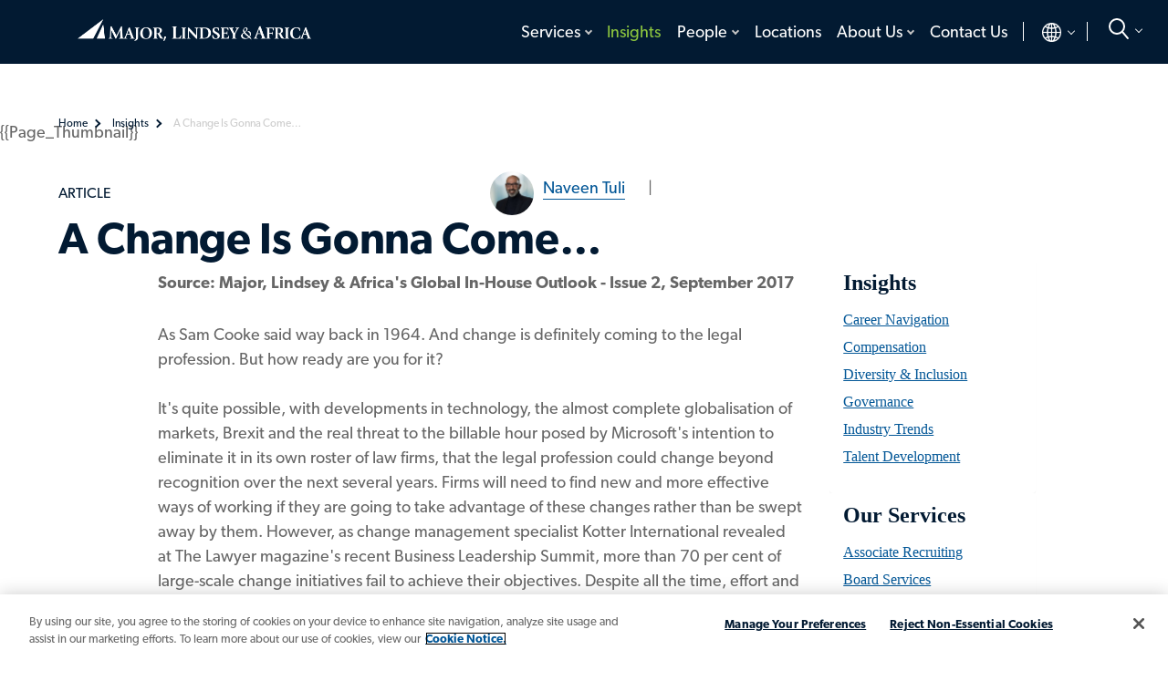

--- FILE ---
content_type: text/html; charset=utf-8
request_url: https://www.mlaglobal.com/en/insights/articles/a-change-is-gonna-come
body_size: 25892
content:


<!DOCTYPE html>
<html lang="en">
<head>
    <meta charset="utf-8" />
    <meta name="viewport" content="width=device-width, initial-scale=1" />
    <meta http-equiv="X-UA-Compatible" content="IE=edge" /><script type="text/javascript">window.NREUM||(NREUM={});NREUM.info = {"beacon":"bam.nr-data.net","errorBeacon":"bam.nr-data.net","licenseKey":"NRJS-039c6483d70ec384e80","applicationID":"1237232374","transactionName":"ZVUBZEcHXxFSAUZfX1wfLmZ2SWILRwdRWUJXcwxeQRReDl8HQBl5XFQGSA==","queueTime":0,"applicationTime":290,"agent":"","atts":""}</script><script type="text/javascript">(window.NREUM||(NREUM={})).init={privacy:{cookies_enabled:true},ajax:{deny_list:["bam.nr-data.net"]},feature_flags:["soft_nav"],distributed_tracing:{enabled:true}};(window.NREUM||(NREUM={})).loader_config={agentID:"1386163234",accountID:"2676331",trustKey:"2716899",xpid:"VgAAV1VQCRABVlJVBQIFVVMF",licenseKey:"NRJS-039c6483d70ec384e80",applicationID:"1237232374",browserID:"1386163234"};window.NREUM||(NREUM={}),__nr_require=function(t,e,n){function r(n){if(!e[n]){var o=e[n]={exports:{}};t[n][0].call(o.exports,function(e){var o=t[n][1][e];return r(o||e)},o,o.exports)}return e[n].exports}if("function"==typeof __nr_require)return __nr_require;for(var o=0;o<n.length;o++)r(n[o]);return r}({1:[function(t,e,n){function r(t){try{s.console&&console.log(t)}catch(e){}}var o,i=t("ee"),a=t(31),s={};try{o=localStorage.getItem("__nr_flags").split(","),console&&"function"==typeof console.log&&(s.console=!0,o.indexOf("dev")!==-1&&(s.dev=!0),o.indexOf("nr_dev")!==-1&&(s.nrDev=!0))}catch(c){}s.nrDev&&i.on("internal-error",function(t){r(t.stack)}),s.dev&&i.on("fn-err",function(t,e,n){r(n.stack)}),s.dev&&(r("NR AGENT IN DEVELOPMENT MODE"),r("flags: "+a(s,function(t,e){return t}).join(", ")))},{}],2:[function(t,e,n){function r(t,e,n,r,s){try{l?l-=1:o(s||new UncaughtException(t,e,n),!0)}catch(f){try{i("ierr",[f,c.now(),!0])}catch(d){}}return"function"==typeof u&&u.apply(this,a(arguments))}function UncaughtException(t,e,n){this.message=t||"Uncaught error with no additional information",this.sourceURL=e,this.line=n}function o(t,e){var n=e?null:c.now();i("err",[t,n])}var i=t("handle"),a=t(32),s=t("ee"),c=t("loader"),f=t("gos"),u=window.onerror,d=!1,p="nr@seenError";if(!c.disabled){var l=0;c.features.err=!0,t(1),window.onerror=r;try{throw new Error}catch(h){"stack"in h&&(t(14),t(13),"addEventListener"in window&&t(7),c.xhrWrappable&&t(15),d=!0)}s.on("fn-start",function(t,e,n){d&&(l+=1)}),s.on("fn-err",function(t,e,n){d&&!n[p]&&(f(n,p,function(){return!0}),this.thrown=!0,o(n))}),s.on("fn-end",function(){d&&!this.thrown&&l>0&&(l-=1)}),s.on("internal-error",function(t){i("ierr",[t,c.now(),!0])})}},{}],3:[function(t,e,n){var r=t("loader");r.disabled||(r.features.ins=!0)},{}],4:[function(t,e,n){function r(){U++,L=g.hash,this[u]=y.now()}function o(){U--,g.hash!==L&&i(0,!0);var t=y.now();this[h]=~~this[h]+t-this[u],this[d]=t}function i(t,e){E.emit("newURL",[""+g,e])}function a(t,e){t.on(e,function(){this[e]=y.now()})}var s="-start",c="-end",f="-body",u="fn"+s,d="fn"+c,p="cb"+s,l="cb"+c,h="jsTime",m="fetch",v="addEventListener",w=window,g=w.location,y=t("loader");if(w[v]&&y.xhrWrappable&&!y.disabled){var x=t(11),b=t(12),E=t(9),R=t(7),O=t(14),T=t(8),S=t(15),P=t(10),M=t("ee"),C=M.get("tracer"),N=t(23);t(17),y.features.spa=!0;var L,U=0;M.on(u,r),b.on(p,r),P.on(p,r),M.on(d,o),b.on(l,o),P.on(l,o),M.buffer([u,d,"xhr-resolved"]),R.buffer([u]),O.buffer(["setTimeout"+c,"clearTimeout"+s,u]),S.buffer([u,"new-xhr","send-xhr"+s]),T.buffer([m+s,m+"-done",m+f+s,m+f+c]),E.buffer(["newURL"]),x.buffer([u]),b.buffer(["propagate",p,l,"executor-err","resolve"+s]),C.buffer([u,"no-"+u]),P.buffer(["new-jsonp","cb-start","jsonp-error","jsonp-end"]),a(T,m+s),a(T,m+"-done"),a(P,"new-jsonp"),a(P,"jsonp-end"),a(P,"cb-start"),E.on("pushState-end",i),E.on("replaceState-end",i),w[v]("hashchange",i,N(!0)),w[v]("load",i,N(!0)),w[v]("popstate",function(){i(0,U>1)},N(!0))}},{}],5:[function(t,e,n){function r(){var t=new PerformanceObserver(function(t,e){var n=t.getEntries();s(v,[n])});try{t.observe({entryTypes:["resource"]})}catch(e){}}function o(t){if(s(v,[window.performance.getEntriesByType(w)]),window.performance["c"+p])try{window.performance[h](m,o,!1)}catch(t){}else try{window.performance[h]("webkit"+m,o,!1)}catch(t){}}function i(t){}if(window.performance&&window.performance.timing&&window.performance.getEntriesByType){var a=t("ee"),s=t("handle"),c=t(14),f=t(13),u=t(6),d=t(23),p="learResourceTimings",l="addEventListener",h="removeEventListener",m="resourcetimingbufferfull",v="bstResource",w="resource",g="-start",y="-end",x="fn"+g,b="fn"+y,E="bstTimer",R="pushState",O=t("loader");if(!O.disabled){O.features.stn=!0,t(9),"addEventListener"in window&&t(7);var T=NREUM.o.EV;a.on(x,function(t,e){var n=t[0];n instanceof T&&(this.bstStart=O.now())}),a.on(b,function(t,e){var n=t[0];n instanceof T&&s("bst",[n,e,this.bstStart,O.now()])}),c.on(x,function(t,e,n){this.bstStart=O.now(),this.bstType=n}),c.on(b,function(t,e){s(E,[e,this.bstStart,O.now(),this.bstType])}),f.on(x,function(){this.bstStart=O.now()}),f.on(b,function(t,e){s(E,[e,this.bstStart,O.now(),"requestAnimationFrame"])}),a.on(R+g,function(t){this.time=O.now(),this.startPath=location.pathname+location.hash}),a.on(R+y,function(t){s("bstHist",[location.pathname+location.hash,this.startPath,this.time])}),u()?(s(v,[window.performance.getEntriesByType("resource")]),r()):l in window.performance&&(window.performance["c"+p]?window.performance[l](m,o,d(!1)):window.performance[l]("webkit"+m,o,d(!1))),document[l]("scroll",i,d(!1)),document[l]("keypress",i,d(!1)),document[l]("click",i,d(!1))}}},{}],6:[function(t,e,n){e.exports=function(){return"PerformanceObserver"in window&&"function"==typeof window.PerformanceObserver}},{}],7:[function(t,e,n){function r(t){for(var e=t;e&&!e.hasOwnProperty(u);)e=Object.getPrototypeOf(e);e&&o(e)}function o(t){s.inPlace(t,[u,d],"-",i)}function i(t,e){return t[1]}var a=t("ee").get("events"),s=t("wrap-function")(a,!0),c=t("gos"),f=XMLHttpRequest,u="addEventListener",d="removeEventListener";e.exports=a,"getPrototypeOf"in Object?(r(document),r(window),r(f.prototype)):f.prototype.hasOwnProperty(u)&&(o(window),o(f.prototype)),a.on(u+"-start",function(t,e){var n=t[1];if(null!==n&&("function"==typeof n||"object"==typeof n)){var r=c(n,"nr@wrapped",function(){function t(){if("function"==typeof n.handleEvent)return n.handleEvent.apply(n,arguments)}var e={object:t,"function":n}[typeof n];return e?s(e,"fn-",null,e.name||"anonymous"):n});this.wrapped=t[1]=r}}),a.on(d+"-start",function(t){t[1]=this.wrapped||t[1]})},{}],8:[function(t,e,n){function r(t,e,n){var r=t[e];"function"==typeof r&&(t[e]=function(){var t=i(arguments),e={};o.emit(n+"before-start",[t],e);var a;e[m]&&e[m].dt&&(a=e[m].dt);var s=r.apply(this,t);return o.emit(n+"start",[t,a],s),s.then(function(t){return o.emit(n+"end",[null,t],s),t},function(t){throw o.emit(n+"end",[t],s),t})})}var o=t("ee").get("fetch"),i=t(32),a=t(31);e.exports=o;var s=window,c="fetch-",f=c+"body-",u=["arrayBuffer","blob","json","text","formData"],d=s.Request,p=s.Response,l=s.fetch,h="prototype",m="nr@context";d&&p&&l&&(a(u,function(t,e){r(d[h],e,f),r(p[h],e,f)}),r(s,"fetch",c),o.on(c+"end",function(t,e){var n=this;if(e){var r=e.headers.get("content-length");null!==r&&(n.rxSize=r),o.emit(c+"done",[null,e],n)}else o.emit(c+"done",[t],n)}))},{}],9:[function(t,e,n){var r=t("ee").get("history"),o=t("wrap-function")(r);e.exports=r;var i=window.history&&window.history.constructor&&window.history.constructor.prototype,a=window.history;i&&i.pushState&&i.replaceState&&(a=i),o.inPlace(a,["pushState","replaceState"],"-")},{}],10:[function(t,e,n){function r(t){function e(){f.emit("jsonp-end",[],l),t.removeEventListener("load",e,c(!1)),t.removeEventListener("error",n,c(!1))}function n(){f.emit("jsonp-error",[],l),f.emit("jsonp-end",[],l),t.removeEventListener("load",e,c(!1)),t.removeEventListener("error",n,c(!1))}var r=t&&"string"==typeof t.nodeName&&"script"===t.nodeName.toLowerCase();if(r){var o="function"==typeof t.addEventListener;if(o){var a=i(t.src);if(a){var d=s(a),p="function"==typeof d.parent[d.key];if(p){var l={};u.inPlace(d.parent,[d.key],"cb-",l),t.addEventListener("load",e,c(!1)),t.addEventListener("error",n,c(!1)),f.emit("new-jsonp",[t.src],l)}}}}}function o(){return"addEventListener"in window}function i(t){var e=t.match(d);return e?e[1]:null}function a(t,e){var n=t.match(l),r=n[1],o=n[3];return o?a(o,e[r]):e[r]}function s(t){var e=t.match(p);return e&&e.length>=3?{key:e[2],parent:a(e[1],window)}:{key:t,parent:window}}var c=t(23),f=t("ee").get("jsonp"),u=t("wrap-function")(f);if(e.exports=f,o()){var d=/[?&](?:callback|cb)=([^&#]+)/,p=/(.*)\.([^.]+)/,l=/^(\w+)(\.|$)(.*)$/,h=["appendChild","insertBefore","replaceChild"];Node&&Node.prototype&&Node.prototype.appendChild?u.inPlace(Node.prototype,h,"dom-"):(u.inPlace(HTMLElement.prototype,h,"dom-"),u.inPlace(HTMLHeadElement.prototype,h,"dom-"),u.inPlace(HTMLBodyElement.prototype,h,"dom-")),f.on("dom-start",function(t){r(t[0])})}},{}],11:[function(t,e,n){var r=t("ee").get("mutation"),o=t("wrap-function")(r),i=NREUM.o.MO;e.exports=r,i&&(window.MutationObserver=function(t){return this instanceof i?new i(o(t,"fn-")):i.apply(this,arguments)},MutationObserver.prototype=i.prototype)},{}],12:[function(t,e,n){function r(t){var e=i.context(),n=s(t,"executor-",e,null,!1),r=new f(n);return i.context(r).getCtx=function(){return e},r}var o=t("wrap-function"),i=t("ee").get("promise"),a=t("ee").getOrSetContext,s=o(i),c=t(31),f=NREUM.o.PR;e.exports=i,f&&(window.Promise=r,["all","race"].forEach(function(t){var e=f[t];f[t]=function(n){function r(t){return function(){i.emit("propagate",[null,!o],a,!1,!1),o=o||!t}}var o=!1;c(n,function(e,n){Promise.resolve(n).then(r("all"===t),r(!1))});var a=e.apply(f,arguments),s=f.resolve(a);return s}}),["resolve","reject"].forEach(function(t){var e=f[t];f[t]=function(t){var n=e.apply(f,arguments);return t!==n&&i.emit("propagate",[t,!0],n,!1,!1),n}}),f.prototype["catch"]=function(t){return this.then(null,t)},f.prototype=Object.create(f.prototype,{constructor:{value:r}}),c(Object.getOwnPropertyNames(f),function(t,e){try{r[e]=f[e]}catch(n){}}),o.wrapInPlace(f.prototype,"then",function(t){return function(){var e=this,n=o.argsToArray.apply(this,arguments),r=a(e);r.promise=e,n[0]=s(n[0],"cb-",r,null,!1),n[1]=s(n[1],"cb-",r,null,!1);var c=t.apply(this,n);return r.nextPromise=c,i.emit("propagate",[e,!0],c,!1,!1),c}}),i.on("executor-start",function(t){t[0]=s(t[0],"resolve-",this,null,!1),t[1]=s(t[1],"resolve-",this,null,!1)}),i.on("executor-err",function(t,e,n){t[1](n)}),i.on("cb-end",function(t,e,n){i.emit("propagate",[n,!0],this.nextPromise,!1,!1)}),i.on("propagate",function(t,e,n){this.getCtx&&!e||(this.getCtx=function(){if(t instanceof Promise)var e=i.context(t);return e&&e.getCtx?e.getCtx():this})}),r.toString=function(){return""+f})},{}],13:[function(t,e,n){var r=t("ee").get("raf"),o=t("wrap-function")(r),i="equestAnimationFrame";e.exports=r,o.inPlace(window,["r"+i,"mozR"+i,"webkitR"+i,"msR"+i],"raf-"),r.on("raf-start",function(t){t[0]=o(t[0],"fn-")})},{}],14:[function(t,e,n){function r(t,e,n){t[0]=a(t[0],"fn-",null,n)}function o(t,e,n){this.method=n,this.timerDuration=isNaN(t[1])?0:+t[1],t[0]=a(t[0],"fn-",this,n)}var i=t("ee").get("timer"),a=t("wrap-function")(i),s="setTimeout",c="setInterval",f="clearTimeout",u="-start",d="-";e.exports=i,a.inPlace(window,[s,"setImmediate"],s+d),a.inPlace(window,[c],c+d),a.inPlace(window,[f,"clearImmediate"],f+d),i.on(c+u,r),i.on(s+u,o)},{}],15:[function(t,e,n){function r(t,e){d.inPlace(e,["onreadystatechange"],"fn-",s)}function o(){var t=this,e=u.context(t);t.readyState>3&&!e.resolved&&(e.resolved=!0,u.emit("xhr-resolved",[],t)),d.inPlace(t,y,"fn-",s)}function i(t){x.push(t),m&&(E?E.then(a):w?w(a):(R=-R,O.data=R))}function a(){for(var t=0;t<x.length;t++)r([],x[t]);x.length&&(x=[])}function s(t,e){return e}function c(t,e){for(var n in t)e[n]=t[n];return e}t(7);var f=t("ee"),u=f.get("xhr"),d=t("wrap-function")(u),p=t(23),l=NREUM.o,h=l.XHR,m=l.MO,v=l.PR,w=l.SI,g="readystatechange",y=["onload","onerror","onabort","onloadstart","onloadend","onprogress","ontimeout"],x=[];e.exports=u;var b=window.XMLHttpRequest=function(t){var e=new h(t);try{u.emit("new-xhr",[e],e),e.addEventListener(g,o,p(!1))}catch(n){try{u.emit("internal-error",[n])}catch(r){}}return e};if(c(h,b),b.prototype=h.prototype,d.inPlace(b.prototype,["open","send"],"-xhr-",s),u.on("send-xhr-start",function(t,e){r(t,e),i(e)}),u.on("open-xhr-start",r),m){var E=v&&v.resolve();if(!w&&!v){var R=1,O=document.createTextNode(R);new m(a).observe(O,{characterData:!0})}}else f.on("fn-end",function(t){t[0]&&t[0].type===g||a()})},{}],16:[function(t,e,n){function r(t){if(!s(t))return null;var e=window.NREUM;if(!e.loader_config)return null;var n=(e.loader_config.accountID||"").toString()||null,r=(e.loader_config.agentID||"").toString()||null,f=(e.loader_config.trustKey||"").toString()||null;if(!n||!r)return null;var h=l.generateSpanId(),m=l.generateTraceId(),v=Date.now(),w={spanId:h,traceId:m,timestamp:v};return(t.sameOrigin||c(t)&&p())&&(w.traceContextParentHeader=o(h,m),w.traceContextStateHeader=i(h,v,n,r,f)),(t.sameOrigin&&!u()||!t.sameOrigin&&c(t)&&d())&&(w.newrelicHeader=a(h,m,v,n,r,f)),w}function o(t,e){return"00-"+e+"-"+t+"-01"}function i(t,e,n,r,o){var i=0,a="",s=1,c="",f="";return o+"@nr="+i+"-"+s+"-"+n+"-"+r+"-"+t+"-"+a+"-"+c+"-"+f+"-"+e}function a(t,e,n,r,o,i){var a="btoa"in window&&"function"==typeof window.btoa;if(!a)return null;var s={v:[0,1],d:{ty:"Browser",ac:r,ap:o,id:t,tr:e,ti:n}};return i&&r!==i&&(s.d.tk=i),btoa(JSON.stringify(s))}function s(t){return f()&&c(t)}function c(t){var e=!1,n={};if("init"in NREUM&&"distributed_tracing"in NREUM.init&&(n=NREUM.init.distributed_tracing),t.sameOrigin)e=!0;else if(n.allowed_origins instanceof Array)for(var r=0;r<n.allowed_origins.length;r++){var o=h(n.allowed_origins[r]);if(t.hostname===o.hostname&&t.protocol===o.protocol&&t.port===o.port){e=!0;break}}return e}function f(){return"init"in NREUM&&"distributed_tracing"in NREUM.init&&!!NREUM.init.distributed_tracing.enabled}function u(){return"init"in NREUM&&"distributed_tracing"in NREUM.init&&!!NREUM.init.distributed_tracing.exclude_newrelic_header}function d(){return"init"in NREUM&&"distributed_tracing"in NREUM.init&&NREUM.init.distributed_tracing.cors_use_newrelic_header!==!1}function p(){return"init"in NREUM&&"distributed_tracing"in NREUM.init&&!!NREUM.init.distributed_tracing.cors_use_tracecontext_headers}var l=t(28),h=t(18);e.exports={generateTracePayload:r,shouldGenerateTrace:s}},{}],17:[function(t,e,n){function r(t){var e=this.params,n=this.metrics;if(!this.ended){this.ended=!0;for(var r=0;r<p;r++)t.removeEventListener(d[r],this.listener,!1);return e.protocol&&"data"===e.protocol?void g("Ajax/DataUrl/Excluded"):void(e.aborted||(n.duration=a.now()-this.startTime,this.loadCaptureCalled||4!==t.readyState?null==e.status&&(e.status=0):i(this,t),n.cbTime=this.cbTime,s("xhr",[e,n,this.startTime,this.endTime,"xhr"],this)))}}function o(t,e){var n=c(e),r=t.params;r.hostname=n.hostname,r.port=n.port,r.protocol=n.protocol,r.host=n.hostname+":"+n.port,r.pathname=n.pathname,t.parsedOrigin=n,t.sameOrigin=n.sameOrigin}function i(t,e){t.params.status=e.status;var n=v(e,t.lastSize);if(n&&(t.metrics.rxSize=n),t.sameOrigin){var r=e.getResponseHeader("X-NewRelic-App-Data");r&&(t.params.cat=r.split(", ").pop())}t.loadCaptureCalled=!0}var a=t("loader");if(a.xhrWrappable&&!a.disabled){var s=t("handle"),c=t(18),f=t(16).generateTracePayload,u=t("ee"),d=["load","error","abort","timeout"],p=d.length,l=t("id"),h=t(24),m=t(22),v=t(19),w=t(23),g=t(25).recordSupportability,y=NREUM.o.REQ,x=window.XMLHttpRequest;a.features.xhr=!0,t(15),t(8),u.on("new-xhr",function(t){var e=this;e.totalCbs=0,e.called=0,e.cbTime=0,e.end=r,e.ended=!1,e.xhrGuids={},e.lastSize=null,e.loadCaptureCalled=!1,e.params=this.params||{},e.metrics=this.metrics||{},t.addEventListener("load",function(n){i(e,t)},w(!1)),h&&(h>34||h<10)||t.addEventListener("progress",function(t){e.lastSize=t.loaded},w(!1))}),u.on("open-xhr-start",function(t){this.params={method:t[0]},o(this,t[1]),this.metrics={}}),u.on("open-xhr-end",function(t,e){"loader_config"in NREUM&&"xpid"in NREUM.loader_config&&this.sameOrigin&&e.setRequestHeader("X-NewRelic-ID",NREUM.loader_config.xpid);var n=f(this.parsedOrigin);if(n){var r=!1;n.newrelicHeader&&(e.setRequestHeader("newrelic",n.newrelicHeader),r=!0),n.traceContextParentHeader&&(e.setRequestHeader("traceparent",n.traceContextParentHeader),n.traceContextStateHeader&&e.setRequestHeader("tracestate",n.traceContextStateHeader),r=!0),r&&(this.dt=n)}}),u.on("send-xhr-start",function(t,e){var n=this.metrics,r=t[0],o=this;if(n&&r){var i=m(r);i&&(n.txSize=i)}this.startTime=a.now(),this.listener=function(t){try{"abort"!==t.type||o.loadCaptureCalled||(o.params.aborted=!0),("load"!==t.type||o.called===o.totalCbs&&(o.onloadCalled||"function"!=typeof e.onload))&&o.end(e)}catch(n){try{u.emit("internal-error",[n])}catch(r){}}};for(var s=0;s<p;s++)e.addEventListener(d[s],this.listener,w(!1))}),u.on("xhr-cb-time",function(t,e,n){this.cbTime+=t,e?this.onloadCalled=!0:this.called+=1,this.called!==this.totalCbs||!this.onloadCalled&&"function"==typeof n.onload||this.end(n)}),u.on("xhr-load-added",function(t,e){var n=""+l(t)+!!e;this.xhrGuids&&!this.xhrGuids[n]&&(this.xhrGuids[n]=!0,this.totalCbs+=1)}),u.on("xhr-load-removed",function(t,e){var n=""+l(t)+!!e;this.xhrGuids&&this.xhrGuids[n]&&(delete this.xhrGuids[n],this.totalCbs-=1)}),u.on("xhr-resolved",function(){this.endTime=a.now()}),u.on("addEventListener-end",function(t,e){e instanceof x&&"load"===t[0]&&u.emit("xhr-load-added",[t[1],t[2]],e)}),u.on("removeEventListener-end",function(t,e){e instanceof x&&"load"===t[0]&&u.emit("xhr-load-removed",[t[1],t[2]],e)}),u.on("fn-start",function(t,e,n){e instanceof x&&("onload"===n&&(this.onload=!0),("load"===(t[0]&&t[0].type)||this.onload)&&(this.xhrCbStart=a.now()))}),u.on("fn-end",function(t,e){this.xhrCbStart&&u.emit("xhr-cb-time",[a.now()-this.xhrCbStart,this.onload,e],e)}),u.on("fetch-before-start",function(t){function e(t,e){var n=!1;return e.newrelicHeader&&(t.set("newrelic",e.newrelicHeader),n=!0),e.traceContextParentHeader&&(t.set("traceparent",e.traceContextParentHeader),e.traceContextStateHeader&&t.set("tracestate",e.traceContextStateHeader),n=!0),n}var n,r=t[1]||{};"string"==typeof t[0]?n=t[0]:t[0]&&t[0].url?n=t[0].url:window.URL&&t[0]&&t[0]instanceof URL&&(n=t[0].href),n&&(this.parsedOrigin=c(n),this.sameOrigin=this.parsedOrigin.sameOrigin);var o=f(this.parsedOrigin);if(o&&(o.newrelicHeader||o.traceContextParentHeader))if("string"==typeof t[0]||window.URL&&t[0]&&t[0]instanceof URL){var i={};for(var a in r)i[a]=r[a];i.headers=new Headers(r.headers||{}),e(i.headers,o)&&(this.dt=o),t.length>1?t[1]=i:t.push(i)}else t[0]&&t[0].headers&&e(t[0].headers,o)&&(this.dt=o)}),u.on("fetch-start",function(t,e){this.params={},this.metrics={},this.startTime=a.now(),this.dt=e,t.length>=1&&(this.target=t[0]),t.length>=2&&(this.opts=t[1]);var n,r=this.opts||{},i=this.target;if("string"==typeof i?n=i:"object"==typeof i&&i instanceof y?n=i.url:window.URL&&"object"==typeof i&&i instanceof URL&&(n=i.href),o(this,n),"data"!==this.params.protocol){var s=(""+(i&&i instanceof y&&i.method||r.method||"GET")).toUpperCase();this.params.method=s,this.txSize=m(r.body)||0}}),u.on("fetch-done",function(t,e){if(this.endTime=a.now(),this.params||(this.params={}),"data"===this.params.protocol)return void g("Ajax/DataUrl/Excluded");this.params.status=e?e.status:0;var n;"string"==typeof this.rxSize&&this.rxSize.length>0&&(n=+this.rxSize);var r={txSize:this.txSize,rxSize:n,duration:a.now()-this.startTime};s("xhr",[this.params,r,this.startTime,this.endTime,"fetch"],this)})}},{}],18:[function(t,e,n){var r={};e.exports=function(t){if(t in r)return r[t];if(0===(t||"").indexOf("data:"))return{protocol:"data"};var e=document.createElement("a"),n=window.location,o={};e.href=t,o.port=e.port;var i=e.href.split("://");!o.port&&i[1]&&(o.port=i[1].split("/")[0].split("@").pop().split(":")[1]),o.port&&"0"!==o.port||(o.port="https"===i[0]?"443":"80"),o.hostname=e.hostname||n.hostname,o.pathname=e.pathname,o.protocol=i[0],"/"!==o.pathname.charAt(0)&&(o.pathname="/"+o.pathname);var a=!e.protocol||":"===e.protocol||e.protocol===n.protocol,s=e.hostname===document.domain&&e.port===n.port;return o.sameOrigin=a&&(!e.hostname||s),"/"===o.pathname&&(r[t]=o),o}},{}],19:[function(t,e,n){function r(t,e){var n=t.responseType;return"json"===n&&null!==e?e:"arraybuffer"===n||"blob"===n||"json"===n?o(t.response):"text"===n||""===n||void 0===n?o(t.responseText):void 0}var o=t(22);e.exports=r},{}],20:[function(t,e,n){function r(){}function o(t,e,n,r){return function(){return u.recordSupportability("API/"+e+"/called"),i(t+e,[f.now()].concat(s(arguments)),n?null:this,r),n?void 0:this}}var i=t("handle"),a=t(31),s=t(32),c=t("ee").get("tracer"),f=t("loader"),u=t(25),d=NREUM;"undefined"==typeof window.newrelic&&(newrelic=d);var p=["setPageViewName","setCustomAttribute","setErrorHandler","finished","addToTrace","inlineHit","addRelease"],l="api-",h=l+"ixn-";a(p,function(t,e){d[e]=o(l,e,!0,"api")}),d.addPageAction=o(l,"addPageAction",!0),d.setCurrentRouteName=o(l,"routeName",!0),e.exports=newrelic,d.interaction=function(){return(new r).get()};var m=r.prototype={createTracer:function(t,e){var n={},r=this,o="function"==typeof e;return i(h+"tracer",[f.now(),t,n],r),function(){if(c.emit((o?"":"no-")+"fn-start",[f.now(),r,o],n),o)try{return e.apply(this,arguments)}catch(t){throw c.emit("fn-err",[arguments,this,t],n),t}finally{c.emit("fn-end",[f.now()],n)}}}};a("actionText,setName,setAttribute,save,ignore,onEnd,getContext,end,get".split(","),function(t,e){m[e]=o(h,e)}),newrelic.noticeError=function(t,e){"string"==typeof t&&(t=new Error(t)),u.recordSupportability("API/noticeError/called"),i("err",[t,f.now(),!1,e])}},{}],21:[function(t,e,n){function r(t){if(NREUM.init){for(var e=NREUM.init,n=t.split("."),r=0;r<n.length-1;r++)if(e=e[n[r]],"object"!=typeof e)return;return e=e[n[n.length-1]]}}e.exports={getConfiguration:r}},{}],22:[function(t,e,n){e.exports=function(t){if("string"==typeof t&&t.length)return t.length;if("object"==typeof t){if("undefined"!=typeof ArrayBuffer&&t instanceof ArrayBuffer&&t.byteLength)return t.byteLength;if("undefined"!=typeof Blob&&t instanceof Blob&&t.size)return t.size;if(!("undefined"!=typeof FormData&&t instanceof FormData))try{return JSON.stringify(t).length}catch(e){return}}}},{}],23:[function(t,e,n){var r=!1;try{var o=Object.defineProperty({},"passive",{get:function(){r=!0}});window.addEventListener("testPassive",null,o),window.removeEventListener("testPassive",null,o)}catch(i){}e.exports=function(t){return r?{passive:!0,capture:!!t}:!!t}},{}],24:[function(t,e,n){var r=0,o=navigator.userAgent.match(/Firefox[\/\s](\d+\.\d+)/);o&&(r=+o[1]),e.exports=r},{}],25:[function(t,e,n){function r(t,e){var n=[a,t,{name:t},e];return i("storeMetric",n,null,"api"),n}function o(t,e){var n=[s,t,{name:t},e];return i("storeEventMetrics",n,null,"api"),n}var i=t("handle"),a="sm",s="cm";e.exports={constants:{SUPPORTABILITY_METRIC:a,CUSTOM_METRIC:s},recordSupportability:r,recordCustom:o}},{}],26:[function(t,e,n){function r(){return s.exists&&performance.now?Math.round(performance.now()):(i=Math.max((new Date).getTime(),i))-a}function o(){return i}var i=(new Date).getTime(),a=i,s=t(33);e.exports=r,e.exports.offset=a,e.exports.getLastTimestamp=o},{}],27:[function(t,e,n){function r(t,e){var n=t.getEntries();n.forEach(function(t){"first-paint"===t.name?l("timing",["fp",Math.floor(t.startTime)]):"first-contentful-paint"===t.name&&l("timing",["fcp",Math.floor(t.startTime)])})}function o(t,e){var n=t.getEntries();if(n.length>0){var r=n[n.length-1];if(f&&f<r.startTime)return;var o=[r],i=a({});i&&o.push(i),l("lcp",o)}}function i(t){t.getEntries().forEach(function(t){t.hadRecentInput||l("cls",[t])})}function a(t){var e=navigator.connection||navigator.mozConnection||navigator.webkitConnection;if(e)return e.type&&(t["net-type"]=e.type),e.effectiveType&&(t["net-etype"]=e.effectiveType),e.rtt&&(t["net-rtt"]=e.rtt),e.downlink&&(t["net-dlink"]=e.downlink),t}function s(t){if(t instanceof w&&!y){var e=Math.round(t.timeStamp),n={type:t.type};a(n),e<=h.now()?n.fid=h.now()-e:e>h.offset&&e<=Date.now()?(e-=h.offset,n.fid=h.now()-e):e=h.now(),y=!0,l("timing",["fi",e,n])}}function c(t){"hidden"===t&&(f=h.now(),l("pageHide",[f]))}if(!("init"in NREUM&&"page_view_timing"in NREUM.init&&"enabled"in NREUM.init.page_view_timing&&NREUM.init.page_view_timing.enabled===!1)){var f,u,d,p,l=t("handle"),h=t("loader"),m=t(30),v=t(23),w=NREUM.o.EV;if("PerformanceObserver"in window&&"function"==typeof window.PerformanceObserver){u=new PerformanceObserver(r);try{u.observe({entryTypes:["paint"]})}catch(g){}d=new PerformanceObserver(o);try{d.observe({entryTypes:["largest-contentful-paint"]})}catch(g){}p=new PerformanceObserver(i);try{p.observe({type:"layout-shift",buffered:!0})}catch(g){}}if("addEventListener"in document){var y=!1,x=["click","keydown","mousedown","pointerdown","touchstart"];x.forEach(function(t){document.addEventListener(t,s,v(!1))})}m(c)}},{}],28:[function(t,e,n){function r(){function t(){return e?15&e[n++]:16*Math.random()|0}var e=null,n=0,r=window.crypto||window.msCrypto;r&&r.getRandomValues&&(e=r.getRandomValues(new Uint8Array(31)));for(var o,i="xxxxxxxx-xxxx-4xxx-yxxx-xxxxxxxxxxxx",a="",s=0;s<i.length;s++)o=i[s],"x"===o?a+=t().toString(16):"y"===o?(o=3&t()|8,a+=o.toString(16)):a+=o;return a}function o(){return a(16)}function i(){return a(32)}function a(t){function e(){return n?15&n[r++]:16*Math.random()|0}var n=null,r=0,o=window.crypto||window.msCrypto;o&&o.getRandomValues&&Uint8Array&&(n=o.getRandomValues(new Uint8Array(t)));for(var i=[],a=0;a<t;a++)i.push(e().toString(16));return i.join("")}e.exports={generateUuid:r,generateSpanId:o,generateTraceId:i}},{}],29:[function(t,e,n){function r(t,e){if(!o)return!1;if(t!==o)return!1;if(!e)return!0;if(!i)return!1;for(var n=i.split("."),r=e.split("."),a=0;a<r.length;a++)if(r[a]!==n[a])return!1;return!0}var o=null,i=null,a=/Version\/(\S+)\s+Safari/;if(navigator.userAgent){var s=navigator.userAgent,c=s.match(a);c&&s.indexOf("Chrome")===-1&&s.indexOf("Chromium")===-1&&(o="Safari",i=c[1])}e.exports={agent:o,version:i,match:r}},{}],30:[function(t,e,n){function r(t){function e(){t(s&&document[s]?document[s]:document[i]?"hidden":"visible")}"addEventListener"in document&&a&&document.addEventListener(a,e,o(!1))}var o=t(23);e.exports=r;var i,a,s;"undefined"!=typeof document.hidden?(i="hidden",a="visibilitychange",s="visibilityState"):"undefined"!=typeof document.msHidden?(i="msHidden",a="msvisibilitychange"):"undefined"!=typeof document.webkitHidden&&(i="webkitHidden",a="webkitvisibilitychange",s="webkitVisibilityState")},{}],31:[function(t,e,n){function r(t,e){var n=[],r="",i=0;for(r in t)o.call(t,r)&&(n[i]=e(r,t[r]),i+=1);return n}var o=Object.prototype.hasOwnProperty;e.exports=r},{}],32:[function(t,e,n){function r(t,e,n){e||(e=0),"undefined"==typeof n&&(n=t?t.length:0);for(var r=-1,o=n-e||0,i=Array(o<0?0:o);++r<o;)i[r]=t[e+r];return i}e.exports=r},{}],33:[function(t,e,n){e.exports={exists:"undefined"!=typeof window.performance&&window.performance.timing&&"undefined"!=typeof window.performance.timing.navigationStart}},{}],ee:[function(t,e,n){function r(){}function o(t){function e(t){return t&&t instanceof r?t:t?f(t,c,a):a()}function n(n,r,o,i,a){if(a!==!1&&(a=!0),!l.aborted||i){t&&a&&t(n,r,o);for(var s=e(o),c=m(n),f=c.length,u=0;u<f;u++)c[u].apply(s,r);var p=d[y[n]];return p&&p.push([x,n,r,s]),s}}function i(t,e){g[t]=m(t).concat(e)}function h(t,e){var n=g[t];if(n)for(var r=0;r<n.length;r++)n[r]===e&&n.splice(r,1)}function m(t){return g[t]||[]}function v(t){return p[t]=p[t]||o(n)}function w(t,e){l.aborted||u(t,function(t,n){e=e||"feature",y[n]=e,e in d||(d[e]=[])})}var g={},y={},x={on:i,addEventListener:i,removeEventListener:h,emit:n,get:v,listeners:m,context:e,buffer:w,abort:s,aborted:!1};return x}function i(t){return f(t,c,a)}function a(){return new r}function s(){(d.api||d.feature)&&(l.aborted=!0,d=l.backlog={})}var c="nr@context",f=t("gos"),u=t(31),d={},p={},l=e.exports=o();e.exports.getOrSetContext=i,l.backlog=d},{}],gos:[function(t,e,n){function r(t,e,n){if(o.call(t,e))return t[e];var r=n();if(Object.defineProperty&&Object.keys)try{return Object.defineProperty(t,e,{value:r,writable:!0,enumerable:!1}),r}catch(i){}return t[e]=r,r}var o=Object.prototype.hasOwnProperty;e.exports=r},{}],handle:[function(t,e,n){function r(t,e,n,r){o.buffer([t],r),o.emit(t,e,n)}var o=t("ee").get("handle");e.exports=r,r.ee=o},{}],id:[function(t,e,n){function r(t){var e=typeof t;return!t||"object"!==e&&"function"!==e?-1:t===window?0:a(t,i,function(){return o++})}var o=1,i="nr@id",a=t("gos");e.exports=r},{}],loader:[function(t,e,n){function r(){if(!T++){var t=O.info=NREUM.info,e=m.getElementsByTagName("script")[0];if(setTimeout(f.abort,3e4),!(t&&t.licenseKey&&t.applicationID&&e))return f.abort();c(E,function(e,n){t[e]||(t[e]=n)});var n=a();s("mark",["onload",n+O.offset],null,"api"),s("timing",["load",n]);var r=m.createElement("script");0===t.agent.indexOf("http://")||0===t.agent.indexOf("https://")?r.src=t.agent:r.src=l+"://"+t.agent,e.parentNode.insertBefore(r,e)}}function o(){"complete"===m.readyState&&i()}function i(){s("mark",["domContent",a()+O.offset],null,"api")}var a=t(26),s=t("handle"),c=t(31),f=t("ee"),u=t(29),d=t(21),p=t(23),l=d.getConfiguration("ssl")===!1?"http":"https",h=window,m=h.document,v="addEventListener",w="attachEvent",g=h.XMLHttpRequest,y=g&&g.prototype,x=!1;NREUM.o={ST:setTimeout,SI:h.setImmediate,CT:clearTimeout,XHR:g,REQ:h.Request,EV:h.Event,PR:h.Promise,MO:h.MutationObserver};var b=""+location,E={beacon:"bam.nr-data.net",errorBeacon:"bam.nr-data.net",agent:"js-agent.newrelic.com/nr-spa-1216.min.js"},R=g&&y&&y[v]&&!/CriOS/.test(navigator.userAgent),O=e.exports={offset:a.getLastTimestamp(),now:a,origin:b,features:{},xhrWrappable:R,userAgent:u,disabled:x};if(!x){t(20),t(27),m[v]?(m[v]("DOMContentLoaded",i,p(!1)),h[v]("load",r,p(!1))):(m[w]("onreadystatechange",o),h[w]("onload",r)),s("mark",["firstbyte",a.getLastTimestamp()],null,"api");var T=0}},{}],"wrap-function":[function(t,e,n){function r(t,e){function n(e,n,r,c,f){function nrWrapper(){var i,a,u,p;try{a=this,i=d(arguments),u="function"==typeof r?r(i,a):r||{}}catch(l){o([l,"",[i,a,c],u],t)}s(n+"start",[i,a,c],u,f);try{return p=e.apply(a,i)}catch(h){throw s(n+"err",[i,a,h],u,f),h}finally{s(n+"end",[i,a,p],u,f)}}return a(e)?e:(n||(n=""),nrWrapper[p]=e,i(e,nrWrapper,t),nrWrapper)}function r(t,e,r,o,i){r||(r="");var s,c,f,u="-"===r.charAt(0);for(f=0;f<e.length;f++)c=e[f],s=t[c],a(s)||(t[c]=n(s,u?c+r:r,o,c,i))}function s(n,r,i,a){if(!h||e){var s=h;h=!0;try{t.emit(n,r,i,e,a)}catch(c){o([c,n,r,i],t)}h=s}}return t||(t=u),n.inPlace=r,n.flag=p,n}function o(t,e){e||(e=u);try{e.emit("internal-error",t)}catch(n){}}function i(t,e,n){if(Object.defineProperty&&Object.keys)try{var r=Object.keys(t);return r.forEach(function(n){Object.defineProperty(e,n,{get:function(){return t[n]},set:function(e){return t[n]=e,e}})}),e}catch(i){o([i],n)}for(var a in t)l.call(t,a)&&(e[a]=t[a]);return e}function a(t){return!(t&&t instanceof Function&&t.apply&&!t[p])}function s(t,e){var n=e(t);return n[p]=t,i(t,n,u),n}function c(t,e,n){var r=t[e];t[e]=s(r,n)}function f(){for(var t=arguments.length,e=new Array(t),n=0;n<t;++n)e[n]=arguments[n];return e}var u=t("ee"),d=t(32),p="nr@original",l=Object.prototype.hasOwnProperty,h=!1;e.exports=r,e.exports.wrapFunction=s,e.exports.wrapInPlace=c,e.exports.argsToArray=f},{}]},{},["loader",2,17,5,3,4]);</script>

    
    <title>A Change Is Gonna Come…</title>



    <meta property="og:title" content="A Change Is Gonna Come…" />

    <meta property="og:description" content="A Change Is Gonna Come" />
    <meta name="description" content="A Change Is Gonna Come" />

    <meta property="og:url" content="https://www.mlaglobal.com/en/insights/articles/a-change-is-gonna-come" />
    <meta name="robots" content="INDEX, FOLLOW" />

    <link href="https://www.mlaglobal.com/en/insights/articles/a-change-is-gonna-come" rel="canonical" />

    <link rel="alternate" hreflang="en" href="https://www.mlaglobal.com/en/insights/articles/a-change-is-gonna-come" />
    <link rel="alternate" hreflang="en-gb" href="https://www.mlaglobal.com/en-gb/insights/articles/a-change-is-gonna-come" />
    <link rel="alternate" hreflang="en-sg" href="https://www.mlaglobal.com/en-sg/insights/articles/a-change-is-gonna-come" />
    <link rel="alternate" hreflang="x-default" href="https://www.mlaglobal.com/insights/articles/a-change-is-gonna-come" />

    


    <!-- OneTrust Privacy Notice start -->
    <script src="https://privacyportal-cdn.onetrust.com/privacy-notice-scripts/otnotice-1.0.min.js" type="text/javascript" charset="UTF-8" id="otprivacy-notice-script">
      settings="eyJjYWxsYmFja1VybCI6Imh0dHBzOi8vcHJpdmFjeXBvcnRhbC5vbmV0cnVzdC5jb20vcmVxdWVzdC92MS9wcml2YWN5Tm90aWNlcy9zdGF0cy92aWV3cyJ9"
    </script>
  
  <script type="text/javascript" charset="UTF-8">
      // To ensure external settings are loaded, use the Initialized promise:
      OneTrust.NoticeApi.Initialized.then(function() {
        OneTrust.NoticeApi.LoadNotices(["https://privacyportal-cdn.onetrust.com/b30a9c1e-bba2-4172-8e2c-4fe30d877ce1/privacy-notices/0a97131b-b2ed-41dd-9546-78deeb033438.json"]);
      });
    </script>
    
  <!-- OneTrust Privacy Notice end -->
<!-- OneTrust Cookies Consent Notice start for mlaglobal.com -->
<script src="https://cdn.cookielaw.org/scripttemplates/otSDKStub.js" data-document-language="true" type="text/javascript" charset="UTF-8" data-domain-script="c754b259-0e9d-432a-a451-06bcbeef736b" ></script>
<script type="text/javascript">
function OptanonWrapper() { }
</script>
<!-- OneTrust Cookies Consent Notice end for mlaglobal.com -->

<!-- Enable survey tool -->
<script type="text/javascript">
    window.hfAccountId = "fb97d0da-9950-483e-acd1-9cdd3d538c36";
    window.hfDomain = "https://api.herefish.com";
    (function() {
        var hf = document.createElement('script'); hf.type = 'text/javascript'; hf.async = true;
        hf.src = window.hfDomain + '/scripts/hf.js';
        var s = document.getElementsByTagName('script')[0]; s.parentNode.insertBefore(hf, s);
    })();
</script>
<!-- Enable survey tool end -->
<meta name="twitter:card" content="summary_large_image">
<meta name="twitter:site" content="@MLAGlobal">
<meta name="twitter:creator" content="@MLAGlobal">

<!-- DTM Loading Script -->
<script type="text/plain" class="optanon-category-C0002">
function loadScript( url, callback ) {
  var script = document.createElement( "script" )
  script.type = "text/javascript";
  if(script.readyState) {  //IE
    script.onreadystatechange = function() {
      if ( script.readyState === "loaded" || script.readyState === "complete" ) {
        script.onreadystatechange = null;
        callback();
      }
    };
  } else {  //Others
    script.onload = function() {
      callback();
    };
  }
  script.src = url;
  document.getElementsByTagName( "head" )[0].appendChild( script );
}

// call the function...
loadScript("//assets.adobedtm.com/3da0869e186f/a1380f93cf65/launch-988087fecd28.min.js", function() {
  _satellite.pageBottom();
});
</script>
<style>
#onetrust-consent-sdk #onetrust-policy-title {
    position: absolute;
    width: 1px;
    height: 1px;
    margin: -1px;
    padding: 0;
    overflow: hidden;
    clip: rect(0,0,0,0);
    border: 0;
}
.download-button:focus-within{
  background-color: #056AB7 !important;
  }
.page-wrapper .score-button.blue-button{
background: #8DC63F !important;}
.navbar-nav>li:hover>a, .navbar-nav>li.active-section>a{
color: #8DC63F !important;
}
 .score-megamenu .navbar-nav>.active>a{
color: #8DC63F !important;
}

</style>



    <!--link href="/Areas/Enterprise/css/main.css" rel="stylesheet" /> -->
    <link href="https://sc-cms-prod103-cdn-dsb5cvath4adbgd0.z01.azurefd.net/Areas/MLAGlobal/css/v-10.15.1760530762/main.css" rel="stylesheet" />


    <script defer src="https://sc-cms-prod103-cdn-dsb5cvath4adbgd0.z01.azurefd.net/Areas/MLAGlobal/js/vendor/v-10.15.1760530480/modernizr.2.6.2.min.js"></script>
    <!-- Icon Font -->
    <link rel="stylesheet" href="//maxcdn.bootstrapcdn.com/font-awesome/4.7.0/css/font-awesome.min.css" integrity="sha512-SfTiTlX6kk+qitfevl/7LibUOeJWlt9rbyDn92a1DqWOw9vWG2MFoays0sgObmWazO5BQPiFucnnEAjpAB+/Sw==" crossorigin="anonymous" />

    <!-- Gibson font family / LM's account, replace with prod account before going to stage/prior to go live
    <link rel="stylesheet" href="https://use.typekit.net/jkm8yce.css" media="not all" onload="if (media != 'all')media='all'">-->
    <link rel="stylesheet" href="https://use.typekit.net/fzu5xvl.css" media="not all" onload="if (media != 'all')media='all'">

    <!-- Favicons -->
    <link rel="apple-touch-icon" sizes="180x180" href="/Areas/mlaglobal/img/apple-touch-icon.png">
    <link rel="icon" type="image/png" sizes="32x32" href="/Areas/mlaglobal/img/favicon-32x32.png">
    <link rel="icon" type="image/png" sizes="16x16" href="/Areas/mlaglobal/img/favicon-16x16.png">
    <link rel="manifest" href="/Areas/mlaglobal/img/site.webmanifest">
    <link rel="mask-icon" href="/Areas/mlaglobal/img/safari-pinned-tab.svg" color="#0d1f34">
    <link rel="shortcut icon" href="/Areas/mlaglobal/img/favicon.ico">
    <meta name="msapplication-TileColor" content="#ffffff">
    <meta name="msapplication-config" content="/Areas/mlaglobal/img/browserconfig.xml">
    <meta name="theme-color" content="#ffffff">
    
    
<style type='text/css'>
    .lazy {
        background-image: none !important;
        transition: background-image ease-out 0.1s;
        content-visibility: auto;
    }
    img.lazy {
        opacity: 0;
        transition: opacity ease-out 0.1s;
        content-visibility: auto;
    }
</style>
<script type='text/javascript'>
    function requestImage() {
        window.requestAnimationFrame(lazyload);
    }
    if (document.readyState === 'complete') {
        lazyload();
    }
    function lazyload()
    {
            var lazyElements = document.querySelectorAll('.lazy');
            var scrollTop = window.pageYOffset;
            Array.prototype.forEach.call(lazyElements, function(elem) {
                var viewportOffset = elem.getBoundingClientRect();
                var topOffset = viewportOffset.top;
                if (topOffset < (window.innerHeight + scrollTop))
                {
                    if (elem.dataset.src)
                    {
                        // find any data-src and switch it to src
                        elem.src = elem.dataset.src;
                    }
                    elem.classList.remove('lazy');
                }
            });
    }
    window.onload = lazyload; // go ahead and invoke as well
    document.addEventListener('scroll', requestImage);
    window.addEventListener('resize', requestImage);
    window.addEventListener('orientationChange', requestImage);
    document.addEventListener('ProcessLazyImages', requestImage); // allow local opcos to trigger processing
</script>
<script
        data-ux-args='{}'
        data-ux-module='Enterprise/Feature/lazyload'
        data-ux-state='pending'
        type='text/score-module'>
</script>


<script type="application/ld+json">
{
  "@context": "https://schema.org",
  "@graph": [
        
    {
        "@type": "Organization",
        "@id": "https://www.mlaglobal.com/#organization",
        "name": "Major, Lindsey & Africa",
        "url": "https://www.mlaglobal.com",
        "sameAs": [
            "https://www.youtube.com/user/majorlindseyafrica",
            "https://www.facebook.com/mlaglobal",
            "https://www.linkedin.com/company/major-lindsey-&-africa",
            "https://x.com/mlaglobal",
            "https://instagram.com/mlaglobal/"
        ],
        "logo": {
            "@type": "ImageObject",
            "inLanguage": "en",
            "@id": "https://www.mlaglobal.com/#/schema/logo/image/",
            "url": "https://sc-cms-prod103-cdn-dsb5cvath4adbgd0.z01.azurefd.net/-/media/images/mlaglobal/logos/mlalogosmwhite2x-png.png?rev=e6f5063eb4cc4f549c102dd37d8a0160",
            "contentUrl": "https://sc-cms-prod103-cdn-dsb5cvath4adbgd0.z01.azurefd.net/-/media/images/mlaglobal/logos/mlalogosmwhite2x-png.png?rev=e6f5063eb4cc4f549c102dd37d8a0160",
            "width": "490",
            "height": "46",
            "caption": "Major, Lindsey & Africa"
        },
        "image": {
            "@id": "https://www.mlaglobal.com/#/schema/logo/image/"
        }
    },
    {
        "@type": "WebSite",
        "@id": "https://www.mlaglobal.com/#website",
        "url": "https://www.mlaglobal.com",
        "name": "www.mlaglobal.com",
        "description": "We are the global navigators of legal careers. Our legal recruiting services match law firms and corporations with elite lawyers and legal professionals.",
        "publisher": {
            "@id": "https://www.mlaglobal.com/#website-organization"
        },
        "potentialAction": {
            "@type": "SearchAction",
            "target": {
                "@type": "EntryPoint",
                "urlTemplate": "https://www.mlaglobal.com/en/search?q={search_term_string}"
            },
            "query-input": "required name=search_term_string"
        },
        "inLanguage": "en"
    },
    {
        "@type": "ImageObject",
        "inLanguage": "en",
        "@id": "https://sc-cms-prod103-cdn-dsb5cvath4adbgd0.z01.azurefd.net/-/media/images/mlaglobal/logos/mlalogosmwhite2x-png.png?rev=e6f5063eb4cc4f549c102dd37d8a0160/#primaryimage",
        "url": "https://sc-cms-prod103-cdn-dsb5cvath4adbgd0.z01.azurefd.net/-/media/images/mlaglobal/logos/mlalogosmwhite2x-png.png?rev=e6f5063eb4cc4f549c102dd37d8a0160",
        "contentUrl": "https://sc-cms-prod103-cdn-dsb5cvath4adbgd0.z01.azurefd.net/-/media/images/mlaglobal/logos/mlalogosmwhite2x-png.png?rev=e6f5063eb4cc4f549c102dd37d8a0160",
        "width": "490",
        "height": "46"
    },
        {
          "@type": "Article",
          "@id": "https://www.mlaglobal.com/en/insights/articles/a-change-is-gonna-come/#Article",
          "url": "https://www.mlaglobal.com/en/insights/articles/a-change-is-gonna-come",
          "name": "A Change Is Gonna Come…",
          "headline": "A Change Is Gonna Come…",
          "description": "A Change Is Gonna Come",
          "datePublished": "20180819T222614Z",
          "dateModified": "20251106T072649Z",
          "isPartOf": {
            "@id": "https://www.mlaglobal.com/#website"
          },
          "image": {
            "@type": "ImageObject",
            "url": "https://sc-cms-prod103-cdn-dsb5cvath4adbgd0.z01.azurefd.net/-/media/images/mlaglobal/insights/articles/car-mla.jpg?rev=90ef6cdc31584381a383e55850ac005f",
            "contentUrl": "https://sc-cms-prod103-cdn-dsb5cvath4adbgd0.z01.azurefd.net/-/media/images/mlaglobal/insights/articles/car-mla.jpg?rev=90ef6cdc31584381a383e55850ac005f"
          },
          "author": [
            {
                "@type": "Person",
                "@id": "https://www.mlaglobal.com/en/people/naveen-tuli/#Person",
                "url": "https://www.mlaglobal.com/en/people/naveen-tuli",
                "name": "Naveen Tuli",
                "jobTitle": "Managing Partner, In-House Counsel Recruiting, EMEA & APAC ",
                "worksFor": {
                    "@type": "Organization",
                    "@id": "https://www.mlaglobal.com/#organization"
                },
                "alumniOf": {
                    "@type": "EducationalOrganization",
                    "name": "London Metropolitan University: LLB, Business Law
Inns of Court, School of Law: Bar Finals"
                }
            }],
          "articleSection": [
"In-House Counsel Recruiting"          ]
          
        }
  ]
}
</script>

</head>
<body>
    <header class="score-header " >
    <div class="score-stripe" style="background-color:#021a32;" >


    <div class="container score-page-layout-column1 ">
    <div class="score-column1 " >
        <div class="score-center">
                <nav class="score-megamenu" role="navigation" >
        <div class="score-nav-wrapper">
            <div class="score-nav">
                <!-- score-nav-wrapper is the container -->
                <div class="navbar-header score-navbar-header">
                    <button type="button" data-toggle="collapse" data-target="#mm-988e965c-18dd-472b-a2e4-b35be5a45556"
                            class="score-hamburger navbar-toggle">
                        <span class="sr-only">Toggle navigation</span>
                        <span class="icon-bar"></span>
                        <span class="icon-bar"></span>
                        <span class="icon-bar"></span>
                    </button>
                        <a href="/en" class="navbar-brand">
                            <img src="https://sc-cms-prod103-cdn-dsb5cvath4adbgd0.z01.azurefd.net/-/media/images/mlaglobal/logos/mlalogosmwhite2x-png.png?h=46&amp;iar=0&amp;w=490&amp;rev=e6f5063eb4cc4f549c102dd37d8a0160&amp;hash=9A60EF04D3CB74CDDB383978E996F123" class="img-responsive" alt="Major, Lindsey & Africa" />
                            Home
                        </a>
                </div>
                <div class="collapse navbar-collapse" id="mm-988e965c-18dd-472b-a2e4-b35be5a45556">
                    <ul class="nav navbar-nav score-nav" role="menu" >
    
<li class="score-megamenu-dropdown  dropdown multi-level" role="menuitem">
        <a href="/en/services">Services</a>

            <a href="#" class="dropdown-toggle toggle-caret" data-toggle="dropdown">
                <span class="caret"></span>
                <span class="sr-only">toggle menu</span>
            </a>
        <ul class="dropdown-menu level-2" role="menu">
            
<li class="  " role="menuitem">
        <a href="/en/services/associate-recruiting">Associate Recruiting</a>

</li>
<li class="  " role="menuitem">
        <a href="/en/services/board-services">Board Services</a>

</li>
<li class="  " role="menuitem">
        <a href="/en/services/hire-an-esquire">Hire an Esquire™</a>

</li>
<li class="  " role="menuitem">
        <a href="/en/services/in-house-counsel-recruiting">In-House Counsel Recruiting</a>

</li>
<li class="  " role="menuitem">
        <a href="/en/services/interim-legal-talent">Interim Legal Talent</a>

</li>
<li class="  " role="menuitem">
        <a href="/en/services/law-firm-management">Law Firm Management</a>

</li>
<li class="  " role="menuitem">
        <a href="/en/services/partner-recruiting">Partner Recruiting</a>

</li>
        </ul>
</li>
<li class="score-megamenu-dropdown active-section " role="menuitem">
        <a href="/en/insights">Insights</a>

</li>
<li class="score-megamenu-dropdown  dropdown multi-level" role="menuitem">
        <a href="/en/people">People</a>

            <a href="#" class="dropdown-toggle toggle-caret" data-toggle="dropdown">
                <span class="caret"></span>
                <span class="sr-only">toggle menu</span>
            </a>
        <ul class="dropdown-menu level-2" role="menu">
            
<li class="  " role="menuitem">
    <a href="/en/people">Consultants</a>
</li>
<li class="  " role="menuitem">
        <a href="/en/people/leadership-team">Leadership Team</a>

</li>
        </ul>
</li>
<li class="score-megamenu-dropdown  " role="menuitem">
        <a href="/en/locations">Locations</a>

</li>
<li class="score-megamenu-dropdown  dropdown multi-level" role="menuitem">
        <a href="/en/about-us">About Us</a>

            <a href="#" class="dropdown-toggle toggle-caret" data-toggle="dropdown">
                <span class="caret"></span>
                <span class="sr-only">toggle menu</span>
            </a>
        <ul class="dropdown-menu level-2" role="menu">
            
<li class="  " role="menuitem">
        <a href="/en/about-us/events">Events</a>

</li>
<li class="  " role="menuitem">
        <a href="/en/about-us/internal-careers">Careers at MLA</a>

</li>
<li class="  " role="menuitem">
        <a href="/en/about-us/inclusion">Inclusion</a>

</li>
<li class="  " role="menuitem">
        <a href="/en/about-us/placements">Placements</a>

</li>
<li class="  " role="menuitem">
        <a href="/en/about-us/press-releases">Press Releases</a>

</li>
        </ul>
</li>
<li class="score-megamenu-dropdown  " role="menuitem">
        <a href="/en/contact-us">Contact Us</a>

</li><li class="score-megamenu-dropdown" data-ux-args="{&quot;IsEditorEditing&quot;:false,&quot;ClickMessagesTransmitting&quot;:[]}" data-ux-module="score_bootstrap/Components/MegaMenuItem" data-ux-state="pending" role="menuitem">        <a href="#" data-toggle="dropdown">
            <span>Language</span>
        </a>
        <a href="#" class="dropdown-toggle toggle-caret" data-toggle="dropdown">
            <span class="caret"></span>
            <span class="sr-only">toggle menu</span>
        </a>
        <ul class="dropdown-menu" role="menu">
            <li role="menuitem">
                <div class="score-megamenu-content">
                    <div data-ux-args="{&quot;IsExperienceEditorEditing&quot;:false,&quot;LanguageCookieKey&quot;:&quot;mlaglobal#lang&quot;,&quot;CountryCookieKey&quot;:&quot;acs-localize-country&quot;}" data-ux-module="Enterprise/Feature/LanguageSelector" data-ux-state="pending">        <div class="ag-localize" data-language="en" role="menuitem">
            <div class="ag-localize-toggler clearfix">
                <span class="ag-localize-activate-button ag-localize-active"></span>
                <nav class="ag-localize-menu ag-localize-menu-stacked clearfix">
                    <ul>
                            <li role="menuitem"><a class="ag-localize-anchor" href="https://www.mlaglobal.com/en/insights/articles/a-change-is-gonna-come" data-language="en" data-country="US" data-displayname="&lt;img src=&quot;/~/icon/Flags/32x32/flag_usa.png&quot; /&gt; United States - English"><img src="/~/icon/Flags/32x32/flag_usa.png" />United States - English</a></li>
                            <li role="menuitem"><a class="ag-localize-anchor" href="https://www.mlaglobal.com/en-gb/insights/articles/a-change-is-gonna-come" data-language="en-GB" data-country="GB" data-displayname="&lt;img src=&quot;/~/icon/Flags/32x32/flag_great_britain.png&quot; /&gt; United Kingdom - English"><img src="/~/icon/Flags/32x32/flag_great_britain.png" />United Kingdom - English</a></li>
                            <li role="menuitem"><a class="ag-localize-anchor" href="https://www.mlaglobal.com/en-sg/insights/articles/a-change-is-gonna-come" data-language="en-SG" data-country="SG" data-displayname="&lt;img src=&quot;/~/icon/Flags/32x32/flag_singapore.png&quot; /&gt; Singapore - English"><img src="/~/icon/Flags/32x32/flag_singapore.png" />Singapore - English</a></li>
                    </ul>
                </nav>
            </div>
        </div>
</div>
                </div>
            </li>
        </ul>
</li>
</ul>
                </div>
            </div>
        </div>
    </nav>
<div class="score-style-box mla-main-header-buttons" data-ux-args="{&quot;IsEditorEditing&quot;:false,&quot;StateChangeMessagesTransmitting&quot;:[],&quot;ShowActionMessages&quot;:[],&quot;HideActionMessages&quot;:[]}" data-ux-module="score_bootstrap/Components/StyleBox" data-ux-state="pending" style=""><a class="score-composite-link mla-icon-search" data-ux-args="{&quot;ClickMessagesTransmitting&quot;:[]}" data-ux-module="score_bootstrap/Components/Button" data-ux-state="pending" href="#"></a></div><div class="score-stripe mla-header-search" style="" >


    <div class="container score-page-layout-column1 ">
    <div class="score-column1 " >
        <div class="score-center">
            <a class="score-composite-link" data-ux-args="{&quot;ClickMessagesTransmitting&quot;:[]}" data-ux-module="score_bootstrap/Components/Button" data-ux-state="pending" href="#" onclick="javascript:;return false;"><span class="" >Close Search</span>
</a><div class="score-search-box" data-ux-args="{&quot;IsEditorEditing&quot;:false,&quot;Language&quot;:&quot;en&quot;,&quot;IndexName&quot;:&quot;mlaglobal-web-index&quot;,&quot;SearchApiUrl&quot;:&quot;/scorebootstrapui/contentSearch&quot;,&quot;SearchFlags&quot;:{&quot;Remove Empty Tiles&quot;:&quot;True&quot;,&quot;Fallback To Default Tiles&quot;:&quot;True&quot;}}" data-ux-module="Enterprise/Feature/SearchBoxExtended" data-ux-state="pending">        <div class="js-typeahead">
            <input type="text"
                   placeholder="Search by keyword..."
                   autocomplete="off"
                   data-provide="typeahead"
                   data-bind="textInput: query"
                   title="Type search term here" />
            
            <span class="clear-input" data-bind="visible: query, click: resetSearch">&times;</span>
            <a class="button score-button " data-bind="click: doSearch" href="/en/search">Search</a>
        </div>
</div>
        </div>
    </div>
</div>

</div>
        </div>
    </div>
</div>

</div>
</header>
    <div class="page-wrapper">
        <div class="score-stripe article-stripe" style="" >


    <div class="container score-page-layout-column1 ">
    <div class="score-column1 " >
        <div class="score-center">
                <ol class="score-breadcrumb" itemscope itemtype="http://schema.org/BreadcrumbList" role="list" aria-label="Breadcrumb" >

    <li class="score-breadcrumb-item" itemprop="itemListElement" itemscope itemtype="http://schema.org/ListItem">

        <a href="/en" itemprop="item" title="">
            <span itemprop="name">
                Home
            </span>
        </a>
        <meta itemprop="position" content="1" />

    </li>
    <li class="score-breadcrumb-item" itemprop="itemListElement" itemscope itemtype="http://schema.org/ListItem">

        <a href="/en/insights" itemprop="item" title="">
            <span itemprop="name">
                Insights
            </span>
        </a>
        <meta itemprop="position" content="2" />

    </li>
    <li class="score-breadcrumb-item active">

        A Change Is Gonna Come…

    </li>
    </ol>

        </div>
    </div>
</div>
<div class="container score-page-layout-column1 ">
    <div class="score-column1 " >
        <div class="score-center">
            <p class="score-lead" >
    ARTICLE
</p><div class="score-style-box" data-ux-args="{&quot;IsEditorEditing&quot;:false,&quot;StateChangeMessagesTransmitting&quot;:[],&quot;ShowActionMessages&quot;:[],&quot;HideActionMessages&quot;:[]}" data-ux-module="score_bootstrap/Components/StyleBox" data-ux-state="pending" style="">        <h1 class="acs-page-title ">
            A Change Is Gonna Come…
        </h1>
</div>
        </div>
    </div>
</div>

<div class="acs-mustache-template" data-ux-args="{&quot;IsExperienceEditorEditing&quot;:false,&quot;Data&quot;:&quot;{\&quot;Sitemap_Segment_Name\&quot;:\&quot;\&quot;,\&quot;Priority\&quot;:\&quot;\&quot;,\&quot;Render_Canonical_Tag\&quot;:\&quot;True\&quot;,\&quot;Canonical_Url\&quot;:\&quot;\&quot;,\&quot;Meta_Description\&quot;:\&quot;A Change Is Gonna Come\&quot;,\&quot;Meta_Keywords\&quot;:\&quot;\&quot;,\&quot;No_Follow\&quot;:\&quot;False\&quot;,\&quot;No_Index\&quot;:\&quot;False\&quot;,\&quot;Open_Graph_Description\&quot;:\&quot;A Change Is Gonna Come\&quot;,\&quot;Open_Graph_Image\&quot;:\&quot;\&quot;,\&quot;Open_Graph_Page_Title\&quot;:\&quot;A Change Is Gonna Come…\&quot;,\&quot;Page_Title\&quot;:\&quot;A Change Is Gonna Come…\&quot;,\&quot;Sitemap_Images\&quot;:\&quot;\&quot;,\&quot;Open_Graph_Page_Type\&quot;:\&quot;\&quot;,\&quot;Page_Style\&quot;:\&quot;\&quot;,\&quot;Breadcrumb_Alternate_Text\&quot;:\&quot;A Change Is Gonna Come\&quot;,\&quot;Breadcrumb_Title\&quot;:\&quot;A Change Is Gonna Come…\&quot;,\&quot;Default_Title\&quot;:\&quot;A Change Is Gonna Come…\&quot;,\&quot;Show_In_Generated_Menus\&quot;:\&quot;True\&quot;,\&quot;Show_in_Sitemap\&quot;:\&quot;False\&quot;,\&quot;Is_Section_Root\&quot;:\&quot;False\&quot;,\&quot;Page_Footer_Scripts\&quot;:\&quot;\&quot;,\&quot;Page_Header_Scripts\&quot;:\&quot;\&quot;,\&quot;Facets\&quot;:\&quot;Articles, Hiring, In-House Counsel Recruiting\&quot;,\&quot;Page_Description\&quot;:\&quot;A Change Is Gonna Come\&quot;,\&quot;Page_Date\&quot;:\&quot;9/1/2017 7:22:00 PM\&quot;,\&quot;Page_Thumbnail\&quot;:\&quot;\\u003cimg src=\\\&quot;https://sc-cms-prod103-cdn-dsb5cvath4adbgd0.z01.azurefd.net/-/media/images/mlaglobal/insights/articles/car-mla.jpg?h=300\\u0026w=600\\u0026rev=90ef6cdc31584381a383e55850ac005f\\u0026hash=2EA0B0D69D137176502F0783AAD12427\\\&quot; class=\\\&quot;\\\&quot; alt=\\\&quot;\\\&quot;\\u003e\&quot;,\&quot;Body_Style\&quot;:\&quot;Field not supported!\&quot;,\&quot;MLA_Author\&quot;:\&quot;\&quot;,\&quot;Cascaded_Placeholders\&quot;:\&quot;\&quot;,\&quot;Final_Cascaded_Placeholders\&quot;:\&quot;\&quot;,\&quot;Annotations\&quot;:\&quot;\&quot;,\&quot;Final_Annotations\&quot;:\&quot;\&quot;,\&quot;Exclude_From_Sites\&quot;:\&quot;\&quot;,\&quot;Item_Originator\&quot;:\&quot;\&quot;,\&quot;Show_in_Search_Results\&quot;:\&quot;True\&quot;,\&quot;Tags\&quot;:\&quot;Talent Development, Insights\&quot;,\&quot;Boosts\&quot;:\&quot;\&quot;,\&quot;Author\&quot;:\&quot;\&quot;,\&quot;Show_On_People_Page\&quot;:\&quot;Field not supported!\&quot;,\&quot;Industries\&quot;:\&quot;\&quot;,\&quot;Leadership\&quot;:\&quot;Field not supported!\&quot;,\&quot;Legal_Solutions\&quot;:\&quot;\&quot;,\&quot;News\&quot;:\&quot;Field not supported!\&quot;,\&quot;Practice_Areas\&quot;:\&quot;In-House Counsel Recruiting\&quot;,\&quot;Publication_Content_Types\&quot;:\&quot;\&quot;,\&quot;Services\&quot;:\&quot;\&quot;,\&quot;Regions\&quot;:\&quot;Asia-Pacific, EMEA\&quot;}&quot;,&quot;DatasourceId&quot;:&quot;{5F0C50F0-1426-42F0-942B-971852DD2D75}&quot;}" data-ux-module="Enterprise/Feature/MustacheTemplate" data-ux-state="pending"><div class="score-content-spot" >
    {{Page_Thumbnail}}
</div></div><div class="container score-page-layout-column1 ">
    <div class="score-column1 " >
        <div class="score-center">
            <div class="score-style-box mla-header-media mla-header-with-authors" data-ux-args="{&quot;IsEditorEditing&quot;:false,&quot;StateChangeMessagesTransmitting&quot;:[],&quot;ShowActionMessages&quot;:[],&quot;HideActionMessages&quot;:[]}" data-ux-module="score_bootstrap/Components/StyleBox" data-ux-state="pending" style=""><div class="score-center-text " >
    <div class="acs-article-author acs-article-author">
            <div>
                    <a href="/en/people/naveen-tuli">
                        <div class="score-style-box author-image-wrapper">
                            <img data-src="https://sc-cms-prod103-cdn-dsb5cvath4adbgd0.z01.azurefd.net/-/media/images/mlaglobal/consultant-images-latest-manual/naveen_tuli-web-jpg.jpg?h=1172&amp;iar=0&amp;w=782&amp;rev=067ad7f9f5274cd19dd33dee1c8baba8&amp;hash=76C21C18A5BC99CCCF1D62D983485CB7" alt="" width="782" height="1172" class="lazy" />
                        </div>
                        <span>Naveen Tuli</span>
                    </a>
            </div>
   
</div><div class="acs-page-date-wrapper" data-ux-args="{&quot;IsExperienceEditorEditing&quot;:false,&quot;DateFormat&quot;:&quot;MMMM DD, YYYY&quot;,&quot;PageDate&quot;:&quot;\/Date(1504293720000)\/&quot;,&quot;Language&quot;:&quot;en&quot;}" data-ux-module="Enterprise/Feature/PageDate" data-ux-state="pending">    <p class="acs-page-date">
    </p>
</div>
</div></div>
        </div>
    </div>
</div>

</div><div class="container score-page-layout-column1 article-container">
    <div class="score-column1 " >
        <div class="score-center">
            <div class="score-column2 wide-left" >
    <div class="score-left">
        <div class="score-content-spot" >
    <p><strong>Source: Major, Lindsey &amp; Africa's Global In-House Outlook - Issue 2, September 2017</strong></p>
<p><strong></strong>As Sam Cooke said way back in 1964. And change is definitely coming to the legal profession. But how ready are you for it?<br />
<br />
It's quite possible, with developments in technology, the almost complete globalisation of markets, Brexit and the real threat to the billable hour posed by Microsoft's intention to eliminate it in its own roster of law firms, that the legal profession could change beyond recognition over the next several years. Firms will need to find new and more effective ways of working if they are going to take advantage of these changes rather than be swept away by them. However, as change management specialist Kotter International revealed at The Lawyer magazine's recent Business Leadership Summit, more than 70 per cent of large-scale change initiatives fail to achieve their objectives. Despite all the time, effort and brain power that has been devoted to better this strike rate, there has been little or no sign of progress over the past 25 years.<br />
<br />
But is this really your problem? Can you not just keep your head down, get on with "business as usual" and let someone else sort things out? Well, unfortunately, no.<br />
<br />
The thinking amongst the best minds in talent sourcing and career development is now focusing on the idea that hiring people just on the basis of their technical skills and past track record is simply not good enough in this ever-accelerating world. Instead, organisations should now be looking for capabilities that will allow the individual, and consequently the employer, to best cope with this increasingly challenging environment. And, surprise, surprise, one of the most highly valued capabilities is the ability to embrace change, both as an individual and as a manager or leader. So perhaps it's time to start thinking how your CV is going to show your ability to turn and "face the strange" (as David Bowie said, since we are on a musical roll) if you want to get your career out of the slow lane and into the fast track.</p>
</div>
    </div>
    <div class="score-right">
        <div class="panel-group score-accordion insight-accordion" data-ux-args="{&quot;IsEditorEditing&quot;:false,&quot;StateChangeMessagesTransmitting&quot;:[]}" data-ux-module="score_bootstrap/Components/Accordion" data-ux-state="pending" id="accordion-f793b756-54d6-466a-8993-1f1037de1851"><div class="panel score-accordion-panel" data-ux-args="{&quot;IsEditorEditing&quot;:false,&quot;StateChangeMessagesTransmitting&quot;:[],&quot;ShowActionMessages&quot;:[],&quot;HideActionMessages&quot;:[]}" data-ux-module="score_bootstrap/Components/AccordionPanel" data-ux-state="pending">        <div class="panel-heading">
            <h4 class="panel-title">
                <a data-toggle="collapse" href="#collapse-b4a08b5e-7900-428b-9bba-66a4af17062b" class="collapsed" aria-expanded="false" data-anchorable="False">
                    Insights
                </a>
            </h4>
        </div>
    <div id="collapse-b4a08b5e-7900-428b-9bba-66a4af17062b" data-anchorable="False"
                             class="panel-collapse collapse"
>
        <div class="panel-body">
            <ul class="score-menu-list" role="menu" >
    

<li class="score-menu-list-item" data-ux-args="{&quot;IsEditorEditing&quot;:false,&quot;ClickMessagesTransmitting&quot;:[]}" data-ux-module="score_bootstrap/Components/MenuListItem" data-ux-state="pending" role="menuitem"><a href="/en/insights/career-navigation">Career Navigation</a></li>

<li class="score-menu-list-item" data-ux-args="{&quot;IsEditorEditing&quot;:false,&quot;ClickMessagesTransmitting&quot;:[]}" data-ux-module="score_bootstrap/Components/MenuListItem" data-ux-state="pending" role="menuitem"><a href="/en/insights/compensation">Compensation</a></li>

<li class="score-menu-list-item" data-ux-args="{&quot;IsEditorEditing&quot;:false,&quot;ClickMessagesTransmitting&quot;:[]}" data-ux-module="score_bootstrap/Components/MenuListItem" data-ux-state="pending" role="menuitem"><a href="/en/insights/diversity-inclusion">Diversity & Inclusion</a></li>

<li class="score-menu-list-item" data-ux-args="{&quot;IsEditorEditing&quot;:false,&quot;ClickMessagesTransmitting&quot;:[]}" data-ux-module="score_bootstrap/Components/MenuListItem" data-ux-state="pending" role="menuitem"><a href="/en/insights/governance">Governance</a></li>

<li class="score-menu-list-item" data-ux-args="{&quot;IsEditorEditing&quot;:false,&quot;ClickMessagesTransmitting&quot;:[]}" data-ux-module="score_bootstrap/Components/MenuListItem" data-ux-state="pending" role="menuitem"><a href="/en/insights/industry-trends">Industry Trends</a></li>

<li class="score-menu-list-item" data-ux-args="{&quot;IsEditorEditing&quot;:false,&quot;ClickMessagesTransmitting&quot;:[]}" data-ux-module="score_bootstrap/Components/MenuListItem" data-ux-state="pending" role="menuitem"><a href="/en/insights/talent-development">Talent Development</a></li>
</ul>
        </div>
    </div>
</div><div class="panel score-accordion-panel" data-ux-args="{&quot;IsEditorEditing&quot;:false,&quot;StateChangeMessagesTransmitting&quot;:[],&quot;ShowActionMessages&quot;:[],&quot;HideActionMessages&quot;:[]}" data-ux-module="score_bootstrap/Components/AccordionPanel" data-ux-state="pending">        <div class="panel-heading">
            <h4 class="panel-title">
                <a data-toggle="collapse" href="#collapse-71623680-c629-45a2-bcec-e009a05770a6" class="collapsed" aria-expanded="false" data-anchorable="False">
                    Our Services
                </a>
            </h4>
        </div>
    <div id="collapse-71623680-c629-45a2-bcec-e009a05770a6" data-anchorable="False"
                             class="panel-collapse collapse"
>
        <div class="panel-body">
            <ul class="score-menu-list" role="menu" >
    

<li class="score-menu-list-item" data-ux-args="{&quot;IsEditorEditing&quot;:false,&quot;ClickMessagesTransmitting&quot;:[]}" data-ux-module="score_bootstrap/Components/MenuListItem" data-ux-state="pending" role="menuitem"><a href="/en/services/associate-recruiting">Associate Recruiting</a></li>

<li class="score-menu-list-item" data-ux-args="{&quot;IsEditorEditing&quot;:false,&quot;ClickMessagesTransmitting&quot;:[]}" data-ux-module="score_bootstrap/Components/MenuListItem" data-ux-state="pending" role="menuitem"><a href="/en/services/board-services">Board Services</a></li>

<li class="score-menu-list-item" data-ux-args="{&quot;IsEditorEditing&quot;:false,&quot;ClickMessagesTransmitting&quot;:[]}" data-ux-module="score_bootstrap/Components/MenuListItem" data-ux-state="pending" role="menuitem"><a href="/en/services/in-house-counsel-recruiting">In-House Counsel Recruiting</a></li>

<li class="score-menu-list-item" data-ux-args="{&quot;IsEditorEditing&quot;:false,&quot;ClickMessagesTransmitting&quot;:[]}" data-ux-module="score_bootstrap/Components/MenuListItem" data-ux-state="pending" role="menuitem"><a href="/en/services/interim-legal-talent">Interim Legal Talent</a></li>

<li class="score-menu-list-item" data-ux-args="{&quot;IsEditorEditing&quot;:false,&quot;ClickMessagesTransmitting&quot;:[]}" data-ux-module="score_bootstrap/Components/MenuListItem" data-ux-state="pending" role="menuitem"><a href="/en/services/law-firm-management">Law Firm Management</a></li>

<li class="score-menu-list-item" data-ux-args="{&quot;IsEditorEditing&quot;:false,&quot;ClickMessagesTransmitting&quot;:[]}" data-ux-module="score_bootstrap/Components/MenuListItem" data-ux-state="pending" role="menuitem"><a href="/en/services/partner-recruiting">Partner Recruiting</a></li>
</ul>
        </div>
    </div>
</div></div>
    </div>
</div>
        </div>
    </div>
</div>
<div class="score-stripe mla-wrapper-author mla-author-blue-gradient" style="background-color:#021a32;" >


    <div class="container score-page-layout-column1 ">
    <div class="score-column1 " >
        <div class="score-center">
                <div class="score-style-box">
            <div class="score-style-box author-wrapper acs-article-author-full">
                <div class="score-style-box author-image-wrapper">
                    <img data-src="https://sc-cms-prod103-cdn-dsb5cvath4adbgd0.z01.azurefd.net/-/media/images/mlaglobal/consultant-images-latest-manual/naveen_tuli-web-jpg.jpg?h=1172&amp;iar=0&amp;w=782&amp;rev=067ad7f9f5274cd19dd33dee1c8baba8&amp;hash=76C21C18A5BC99CCCF1D62D983485CB7" alt="" width="782" height="1172" class="lazy" />
                </div>
                <div class="author-content">
                    <div class="author-header">
                        <h2>Naveen Tuli</h2>

                            <a class="score-button mla-icon-linkedin" href="http://www.linkedin.com/in/naveen-tuli" target="_blank">LinkedIn</a>
                        <a class="score-button mla-icon-email" href="mailto:ntuli@mlaglobal.com">Email</a>
                    </div>
                    <div class="author-description">
                        <p>
                            Naveen Tuli is Managing Partner, EMEA & APACA, in the In-House Counsel Recruiting group of legal recruiting firm Major, Lindsey & Africa. Based in Delhi, Naveen recruits general counsel, compliance leaders and other high-level, specialized legal professionals for a range of organizations and industries.
                        </p>
                    </div>
                    <a href="/en/people/naveen-tuli" class="score-composite-link mla-link-more mla-yellow" data-ux-module="score_bootstrap/Components/Button" data-ux-state="loaded">
                        <span>Read Full Bio</span>
                    </a>
                </div>
            </div>
    </div>

        </div>
    </div>
</div>

</div><div class="score-stripe" style="background-color:#fafafa;" >


    <div class="container score-page-layout-column1 ">
    <div class="score-column1 mla-container-media-list mla-show-more" >
        <div class="score-center">
            <div class="score-center-text " >
    <div class="score-section-header" >

        <h2>
            Insights

        </h2>

</div>
</div><div class="score-style-box" data-ux-args="{&quot;IsEditorEditing&quot;:false,&quot;StateChangeMessagesTransmitting&quot;:[],&quot;ShowActionMessages&quot;:[],&quot;HideActionMessages&quot;:[]}" data-ux-module="score_bootstrap/Components/StyleBox" data-ux-state="pending" style=""><div class="acs-search-filter-container" data-ux-args="{&quot;IsExperienceEditorEditing&quot;:false}" data-ux-module="Enterprise/Feature/SearchFilterContainer" data-ux-state="pending">
<div class="acs-search-filter acs-search-filter-component" data-ux-args="{&quot;IsExperienceEditorEditing&quot;:false,&quot;IndexField&quot;:&quot;author names&quot;,&quot;Hidden&quot;:true,&quot;FilterOnChange&quot;:false,&quot;FilterName&quot;:&quot;byconsultantorauthor&quot;,&quot;FilterType&quot;:&quot;generic&quot;,&quot;UseUOList&quot;:false}" data-ux-module="Enterprise/Feature/SearchFilter" data-ux-state="pending">            <label class="sr-only" for="Option3c540e0dfca94264ae10815788499379">Generic</label>
<select class="acs-search-filter-options acs-search-filter-generic" id="Option3c540e0dfca94264ae10815788499379" name="Option"><option disabled="disabled" value=""></option>
<option value="all"></option>
<option value="Content">Content</option>
<option value="Consultants">Consultants</option>
<option value="leadership-team">leadership-team</option>
<option value="adam-harris">adam-harris</option>
<option value="adam-johnson">adam-johnson</option>
<option value="adam-stocker">adam-stocker</option>
<option value="ahana-nabhajit">ahana-nabhajit</option>
<option value="allison-laframboise">allison-laframboise</option>
<option value="allison-rosner">allison-rosner</option>
<option value="amanda-turchin">amanda-turchin</option>
<option value="amy-carlin">amy-carlin</option>
<option value="angela-hart-edwards">angela-hart-edwards</option>
<option value="anna-moss">anna-moss</option>
<option value="annemiek-wassink">annemiek-wassink</option>
<option value="anne-miller">anne-miller</option>
<option value="arthi-cobb">arthi-cobb</option>
<option value="arthur-chiles">arthur-chiles</option>
<option value="ben-cockram">ben-cockram</option>
<option value="benjamin-kaufman">benjamin-kaufman</option>
<option value="ben-klafter">ben-klafter</option>
<option value="cara-bain">cara-bain</option>
<option value="carla-marinaccio">carla-marinaccio</option>
<option value="catherine-enck">catherine-enck</option>
<option value="cherie-basener">cherie-basener</option>
<option value="christa-ford">christa-ford</option>
<option value="christopher-williams">christopher-williams</option>
<option value="connie-chung">connie-chung</option>
<option value="craig-appelbaum">craig-appelbaum</option>
<option value="craig-donaldson">craig-donaldson</option>
<option value="crichton-clark">crichton-clark</option>
<option value="cynthia-barnardiston">cynthia-barnardiston</option>
<option value="dale-durham">dale-durham</option>
<option value="dallas-daniels">dallas-daniels</option>
<option value="dana-baughns">dana-baughns</option>
<option value="dan-feingold">dan-feingold</option>
<option value="danica-perry">danica-perry</option>
<option value="daniel-davila">daniel-davila</option>
<option value="danielle-thomas">danielle-thomas</option>
<option value="daniel-schiff">daniel-schiff</option>
<option value="darren-rashkin">darren-rashkin</option>
<option value="dave-beran">dave-beran</option>
<option value="diego-ash">diego-ash</option>
<option value="donna-rosenberg">donna-rosenberg</option>
<option value="elisa-dixon">elisa-dixon</option>
<option value="erica-hayward">erica-hayward</option>
<option value="eskor-edem">eskor-edem</option>
<option value="filippo-falchi">filippo-falchi</option>
<option value="fred-mcintosh">fred-mcintosh</option>
<option value="gaouthaman-balasubramaniam">gaouthaman-balasubramaniam</option>
<option value="haylee-harrison">haylee-harrison</option>
<option value="helen-kim">helen-kim</option>
<option value="hope-jamison">hope-jamison</option>
<option value="hugh-e-tanner">hugh-e-tanner</option>
<option value="iris-zuckerman">iris-zuckerman</option>
<option value="james-lee">james-lee</option>
<option value="james-otteson">james-otteson</option>
<option value="james-rizzo">james-rizzo</option>
<option value="james-sayce">james-sayce</option>
<option value="jared-wheatley">jared-wheatley</option>
<option value="jason-keller">jason-keller</option>
<option value="jay-brenner">jay-brenner</option>
<option value="jelani-roy">jelani-roy</option>
<option value="jenna-mcgrath">jenna-mcgrath</option>
<option value="jennifer-juarez">jennifer-juarez</option>
<option value="jerry-temko">jerry-temko</option>
<option value="johnathan-beckett">johnathan-beckett</option>
<option value="jon-friedman">jon-friedman</option>
<option value="joseph-rees">joseph-rees</option>
<option value="joseph-tortorici">joseph-tortorici</option>
<option value="julia-shapiro">julia-shapiro</option>
<option value="karen-andersen">karen-andersen</option>
<option value="karen-chin-su-jin">karen-chin-su-jin</option>
<option value="kassem-lucas">kassem-lucas</option>
<option value="kate-olgers">kate-olgers</option>
<option value="kim-mallett">kim-mallett</option>
<option value="kiran-makwana">kiran-makwana</option>
<option value="kirk-coleman">kirk-coleman</option>
<option value="krishna-patel">krishna-patel</option>
<option value="larry-scott">larry-scott</option>
<option value="lindsay-hill">lindsay-hill</option>
<option value="lisa-owens">lisa-owens</option>
<option value="louis-ramos">louis-ramos</option>
<option value="luke-woodward">luke-woodward</option>
<option value="lydia-mcmahan">lydia-mcmahan</option>
<option value="madeline-stockton">madeline-stockton</option>
<option value="martha-marty-fay-africa">martha-marty-fay-africa</option>
<option value="marysol-galaviz">marysol-galaviz</option>
<option value="maureen-dry-wasson">maureen-dry-wasson</option>
<option value="maurice-allen">maurice-allen</option>
<option value="mauricio-gonzalez">mauricio-gonzalez</option>
<option value="michael-albino">michael-albino</option>
<option value="michael-kornak">michael-kornak</option>
<option value="michael-pace">michael-pace</option>
<option value="mindy-allen">mindy-allen</option>
<option value="mla-staff">mla-staff</option>
<option value="nanyamka-keyane-fleming">nanyamka-keyane-fleming</option>
<option value="navy-binning">navy-binning</option>
<option value="nick-georgiou">nick-georgiou</option>
<option value="nick-spenkelink">nick-spenkelink</option>
<option value="nina-houston">nina-houston</option>
<option value="noriko-kuge">noriko-kuge</option>
<option value="pamela-salling">pamela-salling</option>
<option value="portia-white">portia-white</option>
<option value="prasanna-karunamoorthy">prasanna-karunamoorthy</option>
<option value="remco-abeln">remco-abeln</option>
<option value="ria-karnik">ria-karnik</option>
<option value="riley-catone">riley-catone</option>
<option value="robert-brackley-burridge">robert-brackley-burridge</option>
<option value="robert-conrad">robert-conrad</option>
<option value="robert-mannino">robert-mannino</option>
<option value="ronald-sally">ronald-sally</option>
<option value="ronald-wood">ronald-wood</option>
<option value="rose-stockton">rose-stockton</option>
<option value="ryan-ellard">ryan-ellard</option>
<option value="sarah-hardgrove-koleno">sarah-hardgrove-koleno</option>
<option value="seema-samtani">seema-samtani</option>
<option value="shannon-eisenberg">shannon-eisenberg</option>
<option value="sheila-l-amiry">sheila-l-amiry</option>
<option value="sonica-legge">sonica-legge</option>
<option value="sophie-burns">sophie-burns</option>
<option value="stephanie-crosse">stephanie-crosse</option>
<option value="steven-d-henry">steven-d-henry</option>
<option value="susanne-rhodes">susanne-rhodes</option>
<option value="tam-pham">tam-pham</option>
<option value="thom-burke">thom-burke</option>
<option value="tim-jeveons">tim-jeveons</option>
<option value="tisa-bizzarri">tisa-bizzarri</option>
<option value="tracy-burrows">tracy-burrows</option>
<option value="tray-shields">tray-shields</option>
<option value="trish-nowak">trish-nowak</option>
<option value="tyler-myers">tyler-myers</option>
<option value="vanessa-hudson">vanessa-hudson</option>
<option value="whitney-norris">whitney-norris</option>
<option value="will-hallett">will-hallett</option>
<option value="alisa-tazioli">alisa-tazioli</option>
<option value="amir-khan">amir-khan</option>
<option value="amy-vanderhoof">amy-vanderhoof</option>
<option value="amy-katz">amy-katz</option>
<option value="andrew-glynn">andrew-glynn</option>
<option value="andrew-teig">andrew-teig</option>
<option value="andrew-ufberg">andrew-ufberg</option>
<option value="anna-gorodetsky">anna-gorodetsky</option>
<option value="annie-jennings">annie-jennings</option>
<option value="anthony-graham">anthony-graham</option>
<option value="anthony-wiggins">anthony-wiggins</option>
<option value="ashish-raivadera">ashish-raivadera</option>
<option value="barrett-avigdor">barrett-avigdor</option>
<option value="beth-woods">beth-woods</option>
<option value="bianca-adams">bianca-adams</option>
<option value="brandon-vidal-lubin">brandon-vidal-lubin</option>
<option value="brent-harris">brent-harris</option>
<option value="brian-davis">brian-davis</option>
<option value="carlos-pauling">carlos-pauling</option>
<option value="carol-morganstern">carol-morganstern</option>
<option value="carol-simon">carol-simon</option>
<option value="casey-feldman">casey-feldman</option>
<option value="chad-marlow">chad-marlow</option>
<option value="chris-gunkel">chris-gunkel</option>
<option value="christian-worthy">christian-worthy</option>
<option value="christie-babinski">christie-babinski</option>
<option value="christine-kennedy">christine-kennedy</option>
<option value="cloud-schnoebelen">cloud-schnoebelen</option>
<option value="darin-morgan">darin-morgan</option>
<option value="david-maurer">david-maurer</option>
<option value="david-schwartz">david-schwartz</option>
<option value="deborah-ben-canaan">deborah-ben-canaan</option>
<option value="deborah-thompson">deborah-thompson</option>
<option value="desha-dardenne">desha-dardenne</option>
<option value="dimitri-mastrocola">dimitri-mastrocola</option>
<option value="ed-de-castro">ed-de-castro</option>
<option value="edina-beasley">edina-beasley</option>
<option value="elena-bajada">elena-bajada</option>
<option value="elizabeth-long">elizabeth-long</option>
<option value="elizabeth-sinn">elizabeth-sinn</option>
<option value="elizabeth-smith">elizabeth-smith</option>
<option value="evangelos-apostolou">evangelos-apostolou</option>
<option value="gigi-birchfield">gigi-birchfield</option>
<option value="gregory-richter">gregory-richter</option>
<option value="heather-fine">heather-fine</option>
<option value="heather-fiorella">heather-fiorella</option>
<option value="holly-buchanan">holly-buchanan</option>
<option value="howard-cohl">howard-cohl</option>
<option value="jacki-wandrey">jacki-wandrey</option>
<option value="jack-mcdouall">jack-mcdouall</option>
<option value="jacqueline-lefebvre">jacqueline-lefebvre</option>
<option value="jacquelyn-knight">jacquelyn-knight</option>
<option value="jamie-dobert">jamie-dobert</option>
<option value="jane-fuks">jane-fuks</option>
<option value="janet-markoff">janet-markoff</option>
<option value="jay-kim">jay-kim</option>
<option value="jeffrey-liebster">jeffrey-liebster</option>
<option value="jennifer-haas">jennifer-haas</option>
<option value="jennifer-silver">jennifer-silver</option>
<option value="joanna-herman">joanna-herman</option>
<option value="john-cashman">john-cashman</option>
<option value="jonathan-wylie">jonathan-wylie</option>
<option value="jon-lindsey">jon-lindsey</option>
<option value="katelyn-braun">katelyn-braun</option>
<option value="kate-reder-sheikh">kate-reder-sheikh</option>
<option value="kathryn-martin">kathryn-martin</option>
<option value="keith-diconsiglio">keith-diconsiglio</option>
<option value="keith-wetmore">keith-wetmore</option>
<option value="ken-goldner">ken-goldner</option>
<option value="kimberly-donlon">kimberly-donlon</option>
<option value="kirsten-vasquez">kirsten-vasquez</option>
<option value="kristy-robinson">kristy-robinson</option>
<option value="laura-weyer">laura-weyer</option>
<option value="laurie-lebrun">laurie-lebrun</option>
<option value="lee-udelsman">lee-udelsman</option>
<option value="lina-guo">lina-guo</option>
<option value="maggie-kwok">maggie-kwok</option>
<option value="maggie-tassi">maggie-tassi</option>
<option value="margot-jackson">margot-jackson</option>
<option value="matthew-weaver">matthew-weaver</option>
<option value="melba-hughes">melba-hughes</option>
<option value="merle-vaughn">merle-vaughn</option>
<option value="michael-ascher">michael-ascher</option>
<option value="michael-sachs">michael-sachs</option>
<option value="michael-shulklapper">michael-shulklapper</option>
<option value="michelle-obrien">michelle-obrien</option>
<option value="miriam-frank">miriam-frank</option>
<option value="nancy-reiner">nancy-reiner</option>
<option value="nathan-peart">nathan-peart</option>
<option selected="selected" value="naveen-tuli">naveen-tuli</option>
<option value="nesli-orhon">nesli-orhon</option>
<option value="nicole-lipman">nicole-lipman</option>
<option value="olivia-seet">olivia-seet</option>
<option value="pamela-dicarlantonio">pamela-dicarlantonio</option>
<option value="paul-allen">paul-allen</option>
<option value="paul-williams">paul-williams</option>
<option value="pete-boerner">pete-boerner</option>
<option value="peter-ocko">peter-ocko</option>
<option value="peter-van-son">peter-van-son</option>
<option value="pj-harari">pj-harari</option>
<option value="practice-specialists">practice-specialists</option>
<option value="randi-lewis">randi-lewis</option>
<option value="rebecca-glatzer">rebecca-glatzer</option>
<option value="ricardo-paredes">ricardo-paredes</option>
<option value="richard-hsu">richard-hsu</option>
<option value="rick-skoff">rick-skoff</option>
<option value="robert-brigham">robert-brigham</option>
<option value="robert-graff">robert-graff</option>
<option value="robert-major">robert-major</option>
<option value="robert-zinn">robert-zinn</option>
<option value="roger-garceau">roger-garceau</option>
<option value="ronald-nye">ronald-nye</option>
<option value="ron-ciardiello">ron-ciardiello</option>
<option value="sarah-van-steenburg">sarah-van-steenburg</option>
<option value="sharon-garb">sharon-garb</option>
<option value="sheri-michaels">sheri-michaels</option>
<option value="shreya-regmi">shreya-regmi</option>
<option value="stacey-breen">stacey-breen</option>
<option value="stephanie-biderman">stephanie-biderman</option>
<option value="stephen-springer">stephen-springer</option>
<option value="stuart-murray">stuart-murray</option>
<option value="tanja-albers">tanja-albers</option>
<option value="tina-cohen-nicol">tina-cohen-nicol</option>
<option value="tom-stretton">tom-stretton</option>
</select></div></div><div class="score-search-results one-column js-hide-on-load" data-ux-args="{&quot;IsEditorEditing&quot;:false,&quot;UniqueId&quot;:&quot;64c0c0e4-bd8d-44a8-af38-f4499ebe2e5d&quot;,&quot;RefreshActionMessages&quot;:[],&quot;ShowMessagesTransmitting&quot;:[],&quot;LazySearch&quot;:false,&quot;TileName&quot;:&quot;Listing&quot;,&quot;SwitchToClassicPager&quot;:false,&quot;ClassicPagerButtonsToDisplay&quot;:0,&quot;ShowPagerEllipsisInBetween&quot;:false,&quot;ScrollToPageTop&quot;:false}" data-ux-module="Enterprise/Feature/SearchResultsExtended" data-ux-state="pending">        <input type="hidden" class="acs-search-results-root" value="{463D7E88-7A62-411A-80D2-BBC16CF74C01}" />
            <input type="hidden" class="acs-search-results-page-type" value="{682AF833-38D1-4CFF-8EEE-C3438C72A6F7} " />
<div class="score-search-client" data-ux-args="{&quot;IsEditorEditing&quot;:false,&quot;RefreshActionMessages&quot;:[],&quot;ShowMessagesTransmitting&quot;:[],&quot;PerPage&quot;:3,&quot;TileNames&quot;:[&quot;Listing&quot;],&quot;SearchRoot&quot;:&quot;463d7e88-7a62-411a-80d2-bbc16cf74c01&quot;,&quot;UniqueId&quot;:&quot;64c0c0e4-bd8d-44a8-af38-f4499ebe2e5d&quot;,&quot;Language&quot;:&quot;en&quot;,&quot;Templates&quot;:[&quot;682af833-38d1-4cff-8eee-c3438c72a6f7&quot;],&quot;IndexName&quot;:&quot;mlaglobal-web-index&quot;,&quot;SearchApiUrl&quot;:&quot;/scorebootstrapui/contentSearch&quot;,&quot;SearchFlags&quot;:{&quot;Count Facets&quot;:&quot;False&quot;,&quot;Remove Empty Tiles&quot;:&quot;False&quot;,&quot;Fallback To Default Tiles&quot;:&quot;False&quot;,&quot;Tile Name&quot;:&quot;Search Result&quot;,&quot;Tiles Per Page&quot;:&quot;9&quot;,&quot;Live Search&quot;:&quot;False&quot;},&quot;LazySearch&quot;:false}" data-ux-module="score_bootstrap/Components/ContentSearch/SearchClient" data-ux-state="pending">            <span></span>
</div>        <!-- ERROR MESSAGES -->
<div class="score-no-search-results" data-bind="visible: (numberOfResults() < 1 && serviceUnavailable() === false) || showLazySearchMessage()">
        <div data-bind="visible: !showLazySearchMessage()">
            There is currently no related content for this person
        </div>
        <div class="js-remove-filter hidden">            
            <button class="alphabet-remove"></button>
        </div>

    <!-- BEGIN EC CUSTOM -->
    
    <!-- END EC CUSTOM -->
</div>
        <div class="score-search-service-unavailable" data-bind="visible: serviceUnavailable() === true" style="display:none">
            An error has occurred and the search service is currently unavailable.<br/>We apologize for the inconvenience.
        </div>
        <div class="score-search-results-header" data-bind="visible: (numberOfResults() > 0 && serviceUnavailable() === false) && !showLazySearchMessage()" style="display:none">
            <!-- # OF RESULTS -->
            <div class="js-remove-filter hidden">
                <span class="totalCount"data-bind="text: numberOfResults"></span>
                <span class="results-text"></span>
                <button class="alphabet-remove"></button>
            </div>
                <div class="displaying-results">
                    <span data-bind="text: numberOfResults"></span> Pages Match Your Search Criteria
                </div>
        </div>
        <div class="score-tile-grid" data-bind="visible: !showLazySearchMessage()">
            <ul class="search-results-list js-search-results" data-bind="foreach: results">
                <li data-bind="domElement: $data.element, html: $data.tileHtml"></li>
            </ul>

            
        </div>
            <!-- EC CUSTOM CHANGED BUTTON TO DIV -->
            <button class="score-button show-more" data-bind="click: showMore, visible: canShowMore()">
                Show More
            </button>
</div><div class="score-center-text " >
    <a class="score-button learn-more" data-ux-args="{&quot;ClickMessagesTransmitting&quot;:[],&quot;StateChangeMessagesTransmitting&quot;:[],&quot;ShowActionMessages&quot;:[],&quot;HideActionMessages&quot;:[]}" data-ux-module="score_bootstrap/Components/Button" data-ux-state="pending" href="/en/insights">More Insights</a>
</div></div><div class="container score-page-layout-column1 ">
    <div class="score-column1 " >
        <div class="score-center">
            <div class="score-add-this-widget" >
    <div class="addthis_sharing_toolbox addthis_inline_share_toolbox"></div>
    <script>
        (function () {
            oneTrustActive = window['oneTrustActive'];
            if (!oneTrustActive) {
                var oneTrustActive = document.cookie.match(/^(.*;)?\s*OptanonConsent\s*=\s*[^;]+(.*)?$/);
            }
            if (oneTrustActive) {
                waitForOptanonLoad();
            }
            else {
                var script = document.createElement("script")
                script.type = "text/javascript";

                if (script.readyState) {  //IE
                    script.onreadystatechange = function () {
                        if (script.readyState == "loaded" ||
                                script.readyState == "complete") {
                            script.onreadystatechange = null;
                        }
                    };
                }
                script.src = '//s7.addthis.com/js/300/addthis_widget.js';
                document.getElementsByTagName("head")[0].appendChild(script);
            }
            function waitForOptanonLoad() {
                if (typeof Optanon !== "undefined") {
                    if (typeof OptanonWrapper !== "undefined") {
                        var existingWrapper = OptanonWrapper;

                        window['OptanonWrapper'] = function () {
                            existingWrapper();
                            Optanon.InsertScript('//s7.addthis.com/js/300/addthis_widget.js', 'head', null, null, 2);
                        };
                        OptanonWrapper();
                    }
                    else {
                        window['OptanonWrapper'] = function () {
                            Optanon.InsertScript('//s7.addthis.com/js/300/addthis_widget.js', 'head', null, null, 2);
                        }
                        OptanonWrapper();
                    }
                }
                else {
                    setTimeout(waitForOptanonLoad, 250);
                }
            }
        })();
    </script>
</div>

        </div>
    </div>
</div>

        </div>
    </div>
</div>

</div>
    </div>
    <footer class="score-footer " >
    <div class="score-stripe" style="background-image:url('https://sc-cms-prod103-cdn-dsb5cvath4adbgd0.z01.azurefd.net/-/media/images/mlaglobal/logos/mla-footer-sails-solid-png.png?rev=5572b190f0334a1e8406ef6a77bf13d3');" >


    <div class="container score-page-layout-column1 ">
    <div class="score-column1 " >
        <div class="score-center">
            <a class="score-composite-link" data-ux-args="{&quot;ClickMessagesTransmitting&quot;:[]}" data-ux-module="score_bootstrap/Components/Button" data-ux-state="pending" href="/en"><img data-src="https://sc-cms-prod103-cdn-dsb5cvath4adbgd0.z01.azurefd.net/-/media/images/mlaglobal/logos/mlalogosmwhite2x-png.png?h=46&amp;iar=0&amp;w=490&amp;rev=e6f5063eb4cc4f549c102dd37d8a0160&amp;hash=9A60EF04D3CB74CDDB383978E996F123" class="lazy score-image img-responsive" alt="Major, Lindsey & Africa" width="490" height="46" HideSize="True" />
</a><a class="score-button back-to-top" data-ux-args="{&quot;ClickMessagesTransmitting&quot;:[],&quot;StateChangeMessagesTransmitting&quot;:[],&quot;ShowActionMessages&quot;:[],&quot;HideActionMessages&quot;:[]}" data-ux-module="score_bootstrap/Components/Button" data-ux-state="pending" href="https://www.mlaglobal.com/en">Back to Top</a><div class="score-column1 footer-nav hidden-md hidden-lg" >
    <div class="score-center">
            <nav class="score-megamenu" role="navigation" >
        <div class="score-nav-wrapper">
            <div class="score-nav">
                <!-- score-nav-wrapper is the container -->
                <div class="navbar-header score-navbar-header">
                    <button type="button" data-toggle="collapse" data-target="#mm-2adc7abb-57b8-4e3e-a6b1-7dc4ef3cdddf"
                            class="score-hamburger navbar-toggle">
                        <span class="sr-only">Toggle navigation</span>
                        <span class="icon-bar"></span>
                        <span class="icon-bar"></span>
                        <span class="icon-bar"></span>
                    </button>
                        <span class="navbar-brand">
                            
                            
                        </span>
                </div>
                <div class="collapse navbar-collapse" id="mm-2adc7abb-57b8-4e3e-a6b1-7dc4ef3cdddf">
                    <ul class="nav navbar-nav score-nav" role="menu" >
    
<li class="score-megamenu-dropdown  dropdown multi-level" role="menuitem">
        <a href="/en/services">Services</a>

            <a href="#" class="dropdown-toggle toggle-caret" data-toggle="dropdown">
                <span class="caret"></span>
                <span class="sr-only">toggle menu</span>
            </a>
        <ul class="dropdown-menu level-2" role="menu">
            
<li class="  " role="menuitem">
        <a href="/en/services/associate-recruiting">Associate Recruiting</a>

</li>
<li class="  " role="menuitem">
        <a href="/en/services/board-services">Board Services</a>

</li>
<li class="  " role="menuitem">
        <a href="/en/services/hire-an-esquire">Hire an Esquire™</a>

</li>
<li class="  " role="menuitem">
        <a href="/en/services/in-house-counsel-recruiting">In-House Counsel Recruiting</a>

</li>
<li class="  " role="menuitem">
        <a href="/en/services/interim-legal-talent">Interim Legal Talent</a>

</li>
<li class="  " role="menuitem">
        <a href="/en/services/law-firm-management">Law Firm Management</a>

</li>
<li class="  " role="menuitem">
        <a href="/en/services/partner-recruiting">Partner Recruiting</a>

</li>
        </ul>
</li>
<li class="score-megamenu-dropdown active-section dropdown multi-level" role="menuitem">
        <a href="/en/insights">Insights</a>

            <a href="#" class="dropdown-toggle toggle-caret" data-toggle="dropdown">
                <span class="caret"></span>
                <span class="sr-only">toggle menu</span>
            </a>
        <ul class="dropdown-menu level-2" role="menu">
            
<li class="  " role="menuitem">
        <a href="/en/insights/career-navigation">Career Navigation</a>

</li>
<li class="  " role="menuitem">
        <a href="/en/insights/compensation">Compensation</a>

</li>
<li class="  " role="menuitem">
        <a href="/en/insights/diversity-inclusion">Diversity & Inclusion</a>

</li>
<li class="  " role="menuitem">
        <a href="/en/insights/governance">Governance</a>

</li>
<li class="  " role="menuitem">
        <a href="/en/insights/industry-trends">Industry Trends</a>

</li>
<li class="  " role="menuitem">
        <a href="/en/insights/talent-development">Talent Development</a>

</li>
<li class="  " role="menuitem">
    
</li>
        </ul>
</li>
<li class="score-megamenu-dropdown  dropdown multi-level" role="menuitem">
        <a href="/en/people">People</a>

            <a href="#" class="dropdown-toggle toggle-caret" data-toggle="dropdown">
                <span class="caret"></span>
                <span class="sr-only">toggle menu</span>
            </a>
        <ul class="dropdown-menu level-2" role="menu">
            
<li class="  " role="menuitem">
    <a href="/en/people">Consultants</a>
</li>
<li class="  " role="menuitem">
        <a href="/en/people/leadership-team">Leadership Team</a>

</li>
        </ul>
</li>
<li class="score-megamenu-dropdown  " role="menuitem">
        <a href="/en/locations">Locations</a>

</li><li class="score-megamenu-basic-item" data-ux-args="{&quot;ClickMessagesTransmitting&quot;:[]}" data-ux-module="score_bootstrap/Components/BasicMenuItem" data-ux-state="pending" role="menuitem"><a href="/en/contact-us/talent-inquiry">FIND LEGAL POSITIONS</a></li><li class="score-megamenu-basic-item" data-ux-args="{&quot;ClickMessagesTransmitting&quot;:[]}" data-ux-module="score_bootstrap/Components/BasicMenuItem" data-ux-state="pending" role="menuitem"><a href="/en/contact-us/client-inquiry">FIND LEGAL TALENT</a></li>
<li class="score-megamenu-dropdown  dropdown multi-level" role="menuitem">
        <a href="/en/about-us">About Us</a>

            <a href="#" class="dropdown-toggle toggle-caret" data-toggle="dropdown">
                <span class="caret"></span>
                <span class="sr-only">toggle menu</span>
            </a>
        <ul class="dropdown-menu level-2" role="menu">
            
<li class="  " role="menuitem">
        <a href="/en/about-us/events">Events</a>

</li>
<li class="  " role="menuitem">
        <a href="/en/about-us/internal-careers">Careers at MLA</a>

</li>
<li class="  " role="menuitem">
        <a href="/en/about-us/inclusion">Inclusion</a>

</li>
<li class="  " role="menuitem">
        <a href="/en/about-us/placements">Placements</a>

</li>
<li class="  " role="menuitem">
        <a href="/en/about-us/press-releases">Press Releases</a>

</li>
        </ul>
</li><li class="score-megamenu-dropdown" data-ux-args="{&quot;IsEditorEditing&quot;:false,&quot;ClickMessagesTransmitting&quot;:[]}" data-ux-module="score_bootstrap/Components/MegaMenuItem" data-ux-state="pending" role="menuitem">        <a href="#" data-toggle="dropdown">
            HELPFUL LINKS
        </a>
        <a href="#" class="dropdown-toggle toggle-caret" data-toggle="dropdown">
            <span class="caret"></span>
            <span class="sr-only">toggle menu</span>
        </a>
        <ul class="dropdown-menu" role="menu">
            <li role="menuitem">
                <div class="score-megamenu-content">
                    <ul class="score-menu-list" role="menu" >
    

<li class="score-menu-list-item" data-ux-args="{&quot;IsEditorEditing&quot;:false,&quot;ClickMessagesTransmitting&quot;:[]}" data-ux-module="score_bootstrap/Components/MenuListItem" data-ux-state="pending" role="menuitem"><a href="/en/privacy-notices">Privacy Notices</a></li>

<li class="score-menu-list-item" data-ux-args="{&quot;IsEditorEditing&quot;:false,&quot;ClickMessagesTransmitting&quot;:[]}" data-ux-module="score_bootstrap/Components/MenuListItem" data-ux-state="pending" role="menuitem"><a href="/en/ca-notice-at-collection">CA Notice at Collection</a></li>

<li class="score-menu-list-item" data-ux-args="{&quot;IsEditorEditing&quot;:false,&quot;ClickMessagesTransmitting&quot;:[]}" data-ux-module="score_bootstrap/Components/MenuListItem" data-ux-state="pending" role="menuitem"><a href="/en/ca-notice-at-collection-for-employees-and-job-applicants">CA Notice at Collection (for Employees and Job Applicants)</a></li>

<li class="score-menu-list-item" data-ux-args="{&quot;IsEditorEditing&quot;:false,&quot;ClickMessagesTransmitting&quot;:[]}" data-ux-module="score_bootstrap/Components/MenuListItem" data-ux-state="pending" role="menuitem"><a href="/en/sitemap">Sitemap</a></li>

<li class="score-menu-list-item" data-ux-args="{&quot;IsEditorEditing&quot;:false,&quot;ClickMessagesTransmitting&quot;:[]}" data-ux-module="score_bootstrap/Components/MenuListItem" data-ux-state="pending" role="menuitem"><a href="/en/terms-conditions">Terms & Conditions</a></li>

<li class="score-menu-list-item" data-ux-args="{&quot;IsEditorEditing&quot;:false,&quot;ClickMessagesTransmitting&quot;:[]}" data-ux-module="score_bootstrap/Components/MenuListItem" data-ux-state="pending" role="menuitem"><a href="/en/mandatory-notices">Mandatory Notices</a></li>

<li class="score-menu-list-item" data-ux-args="{&quot;IsEditorEditing&quot;:false,&quot;ClickMessagesTransmitting&quot;:[]}" data-ux-module="score_bootstrap/Components/MenuListItem" data-ux-state="pending" role="menuitem"><a href="/en/consultant-resources">Consultant Resources</a></li>

<li class="score-menu-list-item" data-ux-args="{&quot;IsEditorEditing&quot;:false,&quot;ClickMessagesTransmitting&quot;:[]}" data-ux-module="score_bootstrap/Components/MenuListItem" data-ux-state="pending" role="menuitem"><a href="/en/data-protection-readiness-statement">Data Protection Readiness Statement</a></li>

<li class="score-menu-list-item" data-ux-args="{&quot;IsEditorEditing&quot;:false,&quot;ClickMessagesTransmitting&quot;:[]}" data-ux-module="score_bootstrap/Components/MenuListItem" data-ux-state="pending" role="menuitem"><a class="ot-sdk-show-settings" href="# ">Cookie Settings</a></li>

<li class="score-menu-list-item" data-ux-args="{&quot;IsEditorEditing&quot;:false,&quot;ClickMessagesTransmitting&quot;:[]}" data-ux-module="score_bootstrap/Components/MenuListItem" data-ux-state="pending" role="menuitem"><a href="/en/cookie-notice">Cookie Notice</a></li>

<li class="score-menu-list-item privacy-choices-icon" data-ux-args="{&quot;IsEditorEditing&quot;:false,&quot;ClickMessagesTransmitting&quot;:[]}" data-ux-module="score_bootstrap/Components/MenuListItem" data-ux-state="pending" role="menuitem"><a onclick="Optanon.ToggleInfoDisplay();">Your Privacy Choices</a></li>
</ul>
                </div>
            </li>
        </ul>
</li>
</ul>
                </div>
            </div>
        </div>
    </nav>

    </div>
</div><div class="score-variable footer-nav hidden-xs hidden-sm" >
    <div class="score-variable-row">
        <div class="score-variable-column">
            <div class="score-variable" >
    <div class="score-variable-row">
        <div class="score-variable-column">
                <ul class="level-1 score-section-menu" role="menu" >
        <li class="score-section-menu-root " role="menuitem">
        <a href="/en/services">Services</a>

</li>
        <li class="" role="menuitem">
        <a href="/en/services/associate-recruiting">Associate Recruiting</a>

</li><li class="" role="menuitem">
        <a href="/en/services/board-services">Board Services</a>

</li><li class="" role="menuitem">
        <a href="/en/services/hire-an-esquire">Hire an Esquire™</a>

</li><li class="" role="menuitem">
        <a href="/en/services/in-house-counsel-recruiting">In-House Counsel Recruiting</a>

</li><li class="" role="menuitem">
        <a href="/en/services/interim-legal-talent">Interim Legal Talent</a>

</li><li class="" role="menuitem">
        <a href="/en/services/law-firm-management">Law Firm Management</a>

</li><li class="" role="menuitem">
        <a href="/en/services/partner-recruiting">Partner Recruiting</a>

</li>
    </ul>

        </div>



        <div class="score-variable-column">
                <ul class="level-1 score-section-menu" role="menu" >
        <li class="score-section-menu-root " role="menuitem">
        <a href="/en/insights">Insights</a>

</li>
        <li class="" role="menuitem">
        <a href="/en/insights/career-navigation">Career Navigation</a>

</li><li class="" role="menuitem">
        <a href="/en/insights/compensation">Compensation</a>

</li><li class="" role="menuitem">
        <a href="/en/insights/diversity-inclusion">Diversity & Inclusion</a>

</li><li class="" role="menuitem">
        <a href="/en/insights/governance">Governance</a>

</li><li class="" role="menuitem">
        <a href="/en/insights/industry-trends">Industry Trends</a>

</li><li class="" role="menuitem">
        <a href="/en/insights/talent-development">Talent Development</a>

</li><li class="" role="menuitem">
    
</li>
    </ul>

        </div>
    </div>
</div>
        </div>

            <div class="score-variable-column">
                <div class="score-variable" >
    <div class="score-variable-row">
        <div class="score-variable-column">
                <ul class="level-1 score-section-menu" role="menu" >
        <li class="score-section-menu-root " role="menuitem">
        <a href="/en/people">People</a>

</li>
        <li class="" role="menuitem">
    <a href="/en/people">Consultants</a>
</li><li class="" role="menuitem">
        <a href="/en/people/leadership-team">Leadership Team</a>

</li>
    </ul>
<ul class="score-menu-list mla-highlighted-links" role="menu" >
    

<li class="score-menu-list-item" data-ux-args="{&quot;IsEditorEditing&quot;:false,&quot;ClickMessagesTransmitting&quot;:[]}" data-ux-module="score_bootstrap/Components/MenuListItem" data-ux-state="pending" role="menuitem"><a href="/en/locations">Locations</a></li>

<li class="score-menu-list-item" data-ux-args="{&quot;IsEditorEditing&quot;:false,&quot;ClickMessagesTransmitting&quot;:[]}" data-ux-module="score_bootstrap/Components/MenuListItem" data-ux-state="pending" role="menuitem"><a href="/en/contact-us/client-inquiry">FIND LEGAL TALENT</a></li>

<li class="score-menu-list-item" data-ux-args="{&quot;IsEditorEditing&quot;:false,&quot;ClickMessagesTransmitting&quot;:[]}" data-ux-module="score_bootstrap/Components/MenuListItem" data-ux-state="pending" role="menuitem"><a href="/en/contact-us/talent-inquiry">FIND LEGAL POSITIONS</a></li>
</ul>
        </div>



        <div class="score-variable-column">
                <ul class="level-1 score-section-menu" role="menu" >
        <li class="score-section-menu-root " role="menuitem">
        <a href="/en/about-us">About Us</a>

</li>
        <li class="" role="menuitem">
        <a href="/en/about-us/events">Events</a>

</li><li class="" role="menuitem">
        <a href="/en/about-us/internal-careers">Careers at MLA</a>

</li><li class="" role="menuitem">
        <a href="/en/about-us/inclusion">Inclusion</a>

</li><li class="" role="menuitem">
        <a href="/en/about-us/placements">Placements</a>

</li><li class="" role="menuitem">
        <a href="/en/about-us/press-releases">Press Releases</a>

</li>
    </ul>

        </div>
    </div>
</div>
            </div>


        <div class="score-variable-column">
            <div class="score-variable" >
    <div class="score-variable-row">
        <div class="score-variable-column">
            <div class="score-style-box" data-ux-args="{&quot;IsEditorEditing&quot;:false,&quot;StateChangeMessagesTransmitting&quot;:[],&quot;ShowActionMessages&quot;:[],&quot;HideActionMessages&quot;:[]}" data-ux-module="score_bootstrap/Components/StyleBox" data-ux-state="pending" style=""><span class="" >HELPFUL LINKS</span>
<ul class="score-menu-list" role="menu" >
    

<li class="score-menu-list-item" data-ux-args="{&quot;IsEditorEditing&quot;:false,&quot;ClickMessagesTransmitting&quot;:[]}" data-ux-module="score_bootstrap/Components/MenuListItem" data-ux-state="pending" role="menuitem"><a href="/en/privacy-notices">Privacy Notices</a></li>

<li class="score-menu-list-item" data-ux-args="{&quot;IsEditorEditing&quot;:false,&quot;ClickMessagesTransmitting&quot;:[]}" data-ux-module="score_bootstrap/Components/MenuListItem" data-ux-state="pending" role="menuitem"><a href="/en/ca-notice-at-collection">CA Notice at Collection</a></li>

<li class="score-menu-list-item" data-ux-args="{&quot;IsEditorEditing&quot;:false,&quot;ClickMessagesTransmitting&quot;:[]}" data-ux-module="score_bootstrap/Components/MenuListItem" data-ux-state="pending" role="menuitem"><a href="/en/ca-notice-at-collection-for-employees-and-job-applicants">CA Notice at Collection (for Employees and Job Applicants)</a></li>

<li class="score-menu-list-item" data-ux-args="{&quot;IsEditorEditing&quot;:false,&quot;ClickMessagesTransmitting&quot;:[]}" data-ux-module="score_bootstrap/Components/MenuListItem" data-ux-state="pending" role="menuitem"><a href="/en/sitemap">Sitemap</a></li>

<li class="score-menu-list-item" data-ux-args="{&quot;IsEditorEditing&quot;:false,&quot;ClickMessagesTransmitting&quot;:[]}" data-ux-module="score_bootstrap/Components/MenuListItem" data-ux-state="pending" role="menuitem"><a href="/en/terms-conditions">Terms & Conditions</a></li>

<li class="score-menu-list-item" data-ux-args="{&quot;IsEditorEditing&quot;:false,&quot;ClickMessagesTransmitting&quot;:[]}" data-ux-module="score_bootstrap/Components/MenuListItem" data-ux-state="pending" role="menuitem"><a href="/en/mandatory-notices">Mandatory Notices</a></li>

<li class="score-menu-list-item" data-ux-args="{&quot;IsEditorEditing&quot;:false,&quot;ClickMessagesTransmitting&quot;:[]}" data-ux-module="score_bootstrap/Components/MenuListItem" data-ux-state="pending" role="menuitem"><a href="/en/consultant-resources">Consultant Resources</a></li>

<li class="score-menu-list-item" data-ux-args="{&quot;IsEditorEditing&quot;:false,&quot;ClickMessagesTransmitting&quot;:[]}" data-ux-module="score_bootstrap/Components/MenuListItem" data-ux-state="pending" role="menuitem"><a href="/en/data-protection-readiness-statement">Data Protection Readiness Statement</a></li>

<li class="score-menu-list-item" data-ux-args="{&quot;IsEditorEditing&quot;:false,&quot;ClickMessagesTransmitting&quot;:[]}" data-ux-module="score_bootstrap/Components/MenuListItem" data-ux-state="pending" role="menuitem"><a class="ot-sdk-show-settings" href="# ">Cookie Settings</a></li>

<li class="score-menu-list-item" data-ux-args="{&quot;IsEditorEditing&quot;:false,&quot;ClickMessagesTransmitting&quot;:[]}" data-ux-module="score_bootstrap/Components/MenuListItem" data-ux-state="pending" role="menuitem"><a href="/en/cookie-notice">Cookie Notice</a></li>

<li class="score-menu-list-item privacy-choices-icon" data-ux-args="{&quot;IsEditorEditing&quot;:false,&quot;ClickMessagesTransmitting&quot;:[]}" data-ux-module="score_bootstrap/Components/MenuListItem" data-ux-state="pending" role="menuitem"><a onclick="Optanon.ToggleInfoDisplay();">Your Privacy Choices</a></li>
</ul></div>
        </div>



        <div class="score-variable-column">
            
        </div>
    </div>
</div>
        </div>
    </div>
</div>
        </div>
    </div>
</div>
<div class="container score-page-layout-column2 score-page-layout-equal ">
    <div class="score-column2 equal" >
        <div class="score-left">
            <div class="score-left-text " >
    <div class="score-style-box mla-social-buttons" data-ux-args="{&quot;IsEditorEditing&quot;:false,&quot;StateChangeMessagesTransmitting&quot;:[],&quot;ShowActionMessages&quot;:[],&quot;HideActionMessages&quot;:[]}" data-ux-module="score_bootstrap/Components/StyleBox" data-ux-state="pending" style=""><div class="score-button-group " >
    <a class="score-image-button" data-ux-args="{&quot;ClickMessagesTransmitting&quot;:[],&quot;StateChangeMessagesTransmitting&quot;:[],&quot;ShowActionMessages&quot;:[],&quot;HideActionMessages&quot;:[]}" data-ux-module="score_bootstrap/Components/Button" data-ux-state="pending" href="https://www.linkedin.com/company/major-lindsey-&amp;-africa"><img data-src="https://sc-cms-prod103-cdn-dsb5cvath4adbgd0.z01.azurefd.net/-/media/images/mlaglobal/footer/linkedin-png.png?h=129&amp;iar=0&amp;w=128&amp;rev=a00f3505fffe404284205e386ae6426a&amp;hash=60C1E7893F8E4FE2EF88498B8803CCCC" class="lazy  img-responsive" alt="" width="128" height="129" HideSize="True" /></a><a class="score-image-button" data-ux-args="{&quot;ClickMessagesTransmitting&quot;:[],&quot;StateChangeMessagesTransmitting&quot;:[],&quot;ShowActionMessages&quot;:[],&quot;HideActionMessages&quot;:[]}" data-ux-module="score_bootstrap/Components/Button" data-ux-state="pending" href="https://x.com/mlaglobal"><img data-src="https://sc-cms-prod103-cdn-dsb5cvath4adbgd0.z01.azurefd.net/-/media/images/mlaglobal/footer/twitter-png.png?h=128&amp;iar=0&amp;w=128&amp;rev=d2773946628841b5bc02e997f10e5d5a&amp;hash=0F688554B7AE33400436939BE52A2E97" class="lazy  img-responsive" alt="" width="128" height="128" HideSize="True" /></a><a class="score-image-button" data-ux-args="{&quot;ClickMessagesTransmitting&quot;:[],&quot;StateChangeMessagesTransmitting&quot;:[],&quot;ShowActionMessages&quot;:[],&quot;HideActionMessages&quot;:[]}" data-ux-module="score_bootstrap/Components/Button" data-ux-state="pending" href="https://www.facebook.com/mlaglobal"><img data-src="https://sc-cms-prod103-cdn-dsb5cvath4adbgd0.z01.azurefd.net/-/media/images/mlaglobal/footer/facebook-png.png?h=128&amp;iar=0&amp;w=128&amp;rev=2cf3b31ecee64372bf278609b4f45271&amp;hash=CD77E699FDF632ADEB7E77A3B4A648FD" class="lazy  img-responsive" alt="" width="128" height="128" HideSize="True" /></a><a class="score-image-button" data-ux-args="{&quot;ClickMessagesTransmitting&quot;:[],&quot;StateChangeMessagesTransmitting&quot;:[],&quot;ShowActionMessages&quot;:[],&quot;HideActionMessages&quot;:[]}" data-ux-module="score_bootstrap/Components/Button" data-ux-state="pending" href="https://www.youtube.com/user/majorlindseyafrica"><img data-src="https://sc-cms-prod103-cdn-dsb5cvath4adbgd0.z01.azurefd.net/-/media/images/mlaglobal/footer/youtube-png.png?h=128&amp;iar=0&amp;w=128&amp;rev=2ff987a29cf1490ca3d59d124e8b6cdb&amp;hash=BF2347286F285987F55C0D8F4FE9100A" class="lazy  img-responsive" alt="" width="128" height="128" HideSize="True" /></a><a class="score-image-button" data-ux-args="{&quot;ClickMessagesTransmitting&quot;:[],&quot;StateChangeMessagesTransmitting&quot;:[],&quot;ShowActionMessages&quot;:[],&quot;HideActionMessages&quot;:[]}" data-ux-module="score_bootstrap/Components/Button" data-ux-state="pending" href="https://www.instagram.com/mlaglobal/"><img data-src="https://sc-cms-prod103-cdn-dsb5cvath4adbgd0.z01.azurefd.net/-/media/images/mlaglobal/footer/instagram-png.png?h=128&amp;iar=0&amp;w=128&amp;rev=eb0200b595fb42589adaf72b79f25e35&amp;hash=FA36409352069F7A724059CC7EFDBB8A" class="lazy  img-responsive" alt="" width="128" height="128" HideSize="True" /></a>
</div></div>
</div>
        </div>
        <div class="score-right">
            <div class="score-right-text " >
    <div class="score-content-spot" >
    <div style="font: normal normal normal 15px/22px Gibson;color: #FFFFFF;">© 2026 Major, Lindsey &amp; Africa, an Allegis Group company. All rights reserved.</div>
</div>
</div>
        </div>
    </div>
</div>

</div>
</footer>

    <script>
        window.VERSION = "/v-9.0.0.0";
    </script>

        <!-- Placed at the end of the document so the pages load faster -->
        <script src="https://sc-cms-prod103-cdn-dsb5cvath4adbgd0.z01.azurefd.net/Areas/ScoreCCF/js/v-1.23.1737639492/require.config.js" type="text/javascript"></script>
        <script src="https://sc-cms-prod103-cdn-dsb5cvath4adbgd0.z01.azurefd.net/Areas/ScoreBootstrapUI/js/v-1.24.1737729256/require.config.js" type="text/javascript"></script>
        <script src="https://sc-cms-prod103-cdn-dsb5cvath4adbgd0.z01.azurefd.net/Areas/Enterprise/js/v-12.15.1765811686/Enterprise.bundle.config.js" type="text/javascript"></script>
        <script src="https://sc-cms-prod103-cdn-dsb5cvath4adbgd0.z01.azurefd.net/Areas/MLAGlobal/js/v-10.15.1760530766/require.config.js" type="text/javascript"></script>
        <script src="https://sc-cms-prod103-cdn-dsb5cvath4adbgd0.z01.azurefd.net/Areas/Enterprise/js/Vendor/v-12.15.1765810894/require.min.js" data-main="https://sc-cms-prod103-cdn-dsb5cvath4adbgd0.z01.azurefd.net/Areas/MLAGlobal/js/v-10.15.1760530480/main.js" type="text/javascript"></script>

     
    <script>
if (window.location.href.indexOf("?byconsultantorauthor" && "people") > -1) {
   require(['jquery'], function ($) 
{ 
 $(window).on("hashchange", function (e) {

let isMobile = window.matchMedia("only screen and (max-width: 760px)").matches;

    if (isMobile) {
pos = $(document).scrollTop();
window.scrollTo(0, (pos-100));
    }
else{

 if (!window.location.hash) return !1;

window.scrollTo(0, 440);

}
        });

});
}
</script>
<style>
.js .page-wrapper{
opacity: 1;
}
</style>


<style>
.at-svc-email{display: none !important} /*hide AddThis email option */
</style>
<script type="text/javascript"> _linkedin_partner_id = "5776681"; window._linkedin_data_partner_ids = window._linkedin_data_partner_ids || []; window._linkedin_data_partner_ids.push(_linkedin_partner_id); </script><script type="text/plain" class="optanon-category-C0004"> (function(l) { if (!l){window.lintrk = function(a,b){window.lintrk.q.push([a,b])}; window.lintrk.q=[]} var s = document.getElementsByTagName("script")[0]; var b = document.createElement("script"); b.type = "text/javascript";b.async = true; b.src = "https://snap.licdn.com/li.lms-analytics/insight.min.js"; s.parentNode.insertBefore(b, s);})(window.lintrk); </script> <noscript> <img height="1" width="1" style="display:none;" alt="" src="https://px.ads.linkedin.com/collect/?pid=5776681&fmt=gif" /> </noscript>


    <div class="mla-no-more-results">No More Results</div>
    <div class="acs-loading-animation-global">
        <div></div>
        <div></div>
        <div></div>
        <div></div>
    </div>
</body>
</html>


--- FILE ---
content_type: text/css
request_url: https://sc-cms-prod103-cdn-dsb5cvath4adbgd0.z01.azurefd.net/Areas/MLAGlobal/css/v-10.15.1760530762/main.css
body_size: 73522
content:
/*!
 * Bootstrap v3.3.6 (http://getbootstrap.com)
 * Copyright 2011-2015 Twitter, Inc.
 * Licensed under MIT (https://github.com/twbs/bootstrap/blob/master/LICENSE)
 *//*! normalize.css v3.0.3 | MIT License | github.com/necolas/normalize.css */html{font-family:sans-serif;-ms-text-size-adjust:100%;-webkit-text-size-adjust:100%}body{margin:0}article,aside,details,figcaption,figure,footer,header,hgroup,main,menu,nav,section,summary{display:block}audio,canvas,progress,video{display:inline-block;vertical-align:baseline}audio:not([controls]){display:none;height:0}[hidden],template{display:none}a{background-color:transparent}a:active,a:hover{outline:0}abbr[title]{border-bottom:1px dotted}b,strong{font-weight:bold}dfn{font-style:italic}h1{font-size:2em;margin:0.67em 0}mark{background:#ff0;color:#000}small{font-size:80%}sub,sup{font-size:75%;line-height:0;position:relative;vertical-align:baseline}sup{top:-0.5em}sub{bottom:-0.25em}img{border:0}svg:not(:root){overflow:hidden}figure{margin:1em 40px}hr{box-sizing:content-box;height:0}pre{overflow:auto}code,kbd,pre,samp{font-family:monospace, monospace;font-size:1em}button,input,optgroup,select,textarea{color:inherit;font:inherit;margin:0}button{overflow:visible}button,select{text-transform:none}button,html input[type="button"],input[type="reset"],input[type="submit"]{-webkit-appearance:button;cursor:pointer}button[disabled],html input[disabled]{cursor:default}button::-moz-focus-inner,input::-moz-focus-inner{border:0;padding:0}input{line-height:normal}input[type="checkbox"],input[type="radio"]{box-sizing:border-box;padding:0}input[type="number"]::-webkit-inner-spin-button,input[type="number"]::-webkit-outer-spin-button{height:auto}input[type="search"]{-webkit-appearance:textfield;box-sizing:content-box}input[type="search"]::-webkit-search-cancel-button,input[type="search"]::-webkit-search-decoration{-webkit-appearance:none}fieldset{border:1px solid #c0c0c0;margin:0 2px;padding:0.35em 0.625em 0.75em}legend{border:0;padding:0}textarea{overflow:auto}optgroup{font-weight:bold}table{border-collapse:collapse;border-spacing:0}td,th{padding:0}/*! Source: https://github.com/h5bp/html5-boilerplate/blob/master/src/css/main.css */@media print{*,*:before,*:after{background:transparent !important;color:#000 !important;box-shadow:none !important;text-shadow:none !important}a,a:visited{text-decoration:underline}a[href]:after{content:" (" attr(href) ")"}abbr[title]:after{content:" (" attr(title) ")"}a[href^="#"]:after,a[href^="javascript:"]:after{content:""}pre,blockquote{border:1px solid #999;page-break-inside:avoid}thead{display:table-header-group}tr,img{page-break-inside:avoid}img{max-width:100% !important}p,h2,h3{orphans:3;widows:3}h2,h3{page-break-after:avoid}.navbar,.score-main-menu-spider,.score-megamenu{display:none}.btn>.caret,.score-button>.caret,.mla-video-wrapper .score-composite-link>.caret,.hbspt-form .hs-submit input[type=submit]>.caret,.score-split-button-menu .dropdown-toggle>.caret,.score-alert>.caret,.dropup>.btn>.caret,.dropup>.score-button>.caret,.mla-video-wrapper .dropup>.score-composite-link>.caret,.hbspt-form .hs-submit .dropup>input[type=submit]>.caret,.score-split-button-menu .dropup>.dropdown-toggle>.caret,.dropup>.score-alert>.caret{border-top-color:#000 !important}.label{border:1px solid #000}.table{border-collapse:collapse !important}.table td,.table th{background-color:#fff !important}.table-bordered th,.table-bordered td{border:1px solid #ddd !important}}@font-face{font-family:'Glyphicons Halflings';src:url("/Areas/MLAGlobal/fonts/bootstrap/glyphicons-halflings-regular.eot");src:url("/Areas/MLAGlobal/fonts/bootstrap/glyphicons-halflings-regular.eot?#iefix") format("embedded-opentype"),url("/Areas/MLAGlobal/fonts/bootstrap/glyphicons-halflings-regular.woff2") format("woff2"),url("/Areas/MLAGlobal/fonts/bootstrap/glyphicons-halflings-regular.woff") format("woff"),url("/Areas/MLAGlobal/fonts/bootstrap/glyphicons-halflings-regular.ttf") format("truetype"),url("/Areas/MLAGlobal/fonts/bootstrap/glyphicons-halflings-regular.svg#glyphicons_halflingsregular") format("svg")}.glyphicon{position:relative;top:1px;display:inline-block;font-family:'Glyphicons Halflings';font-style:normal;font-weight:normal;line-height:1;-webkit-font-smoothing:antialiased;-moz-osx-font-smoothing:grayscale}.glyphicon-asterisk:before{content:"\002a"}.glyphicon-plus:before{content:"\002b"}.glyphicon-euro:before,.glyphicon-eur:before{content:"\20ac"}.glyphicon-minus:before{content:"\2212"}.glyphicon-cloud:before{content:"\2601"}.glyphicon-envelope:before{content:"\2709"}.glyphicon-pencil:before{content:"\270f"}.glyphicon-glass:before{content:"\e001"}.glyphicon-music:before{content:"\e002"}.glyphicon-search:before{content:"\e003"}.glyphicon-heart:before{content:"\e005"}.glyphicon-star:before{content:"\e006"}.glyphicon-star-empty:before{content:"\e007"}.glyphicon-user:before{content:"\e008"}.glyphicon-film:before{content:"\e009"}.glyphicon-th-large:before{content:"\e010"}.glyphicon-th:before{content:"\e011"}.glyphicon-th-list:before{content:"\e012"}.glyphicon-ok:before{content:"\e013"}.glyphicon-remove:before{content:"\e014"}.glyphicon-zoom-in:before{content:"\e015"}.glyphicon-zoom-out:before{content:"\e016"}.glyphicon-off:before{content:"\e017"}.glyphicon-signal:before{content:"\e018"}.glyphicon-cog:before{content:"\e019"}.glyphicon-trash:before{content:"\e020"}.glyphicon-home:before{content:"\e021"}.glyphicon-file:before{content:"\e022"}.glyphicon-time:before{content:"\e023"}.glyphicon-road:before{content:"\e024"}.glyphicon-download-alt:before{content:"\e025"}.glyphicon-download:before{content:"\e026"}.glyphicon-upload:before{content:"\e027"}.glyphicon-inbox:before{content:"\e028"}.glyphicon-play-circle:before{content:"\e029"}.glyphicon-repeat:before{content:"\e030"}.glyphicon-refresh:before{content:"\e031"}.glyphicon-list-alt:before{content:"\e032"}.glyphicon-lock:before{content:"\e033"}.glyphicon-flag:before{content:"\e034"}.glyphicon-headphones:before{content:"\e035"}.glyphicon-volume-off:before{content:"\e036"}.glyphicon-volume-down:before{content:"\e037"}.glyphicon-volume-up:before{content:"\e038"}.glyphicon-qrcode:before{content:"\e039"}.glyphicon-barcode:before{content:"\e040"}.glyphicon-tag:before{content:"\e041"}.glyphicon-tags:before{content:"\e042"}.glyphicon-book:before{content:"\e043"}.glyphicon-bookmark:before{content:"\e044"}.glyphicon-print:before{content:"\e045"}.glyphicon-camera:before{content:"\e046"}.glyphicon-font:before{content:"\e047"}.glyphicon-bold:before{content:"\e048"}.glyphicon-italic:before{content:"\e049"}.glyphicon-text-height:before{content:"\e050"}.glyphicon-text-width:before{content:"\e051"}.glyphicon-align-left:before{content:"\e052"}.glyphicon-align-center:before{content:"\e053"}.glyphicon-align-right:before{content:"\e054"}.glyphicon-align-justify:before{content:"\e055"}.glyphicon-list:before{content:"\e056"}.glyphicon-indent-left:before{content:"\e057"}.glyphicon-indent-right:before{content:"\e058"}.glyphicon-facetime-video:before{content:"\e059"}.glyphicon-picture:before{content:"\e060"}.glyphicon-map-marker:before{content:"\e062"}.glyphicon-adjust:before{content:"\e063"}.glyphicon-tint:before{content:"\e064"}.glyphicon-edit:before{content:"\e065"}.glyphicon-share:before{content:"\e066"}.glyphicon-check:before{content:"\e067"}.glyphicon-move:before{content:"\e068"}.glyphicon-step-backward:before{content:"\e069"}.glyphicon-fast-backward:before{content:"\e070"}.glyphicon-backward:before{content:"\e071"}.glyphicon-play:before{content:"\e072"}.glyphicon-pause:before{content:"\e073"}.glyphicon-stop:before{content:"\e074"}.glyphicon-forward:before{content:"\e075"}.glyphicon-fast-forward:before{content:"\e076"}.glyphicon-step-forward:before{content:"\e077"}.glyphicon-eject:before{content:"\e078"}.glyphicon-chevron-left:before{content:"\e079"}.glyphicon-chevron-right:before{content:"\e080"}.glyphicon-plus-sign:before{content:"\e081"}.glyphicon-minus-sign:before{content:"\e082"}.glyphicon-remove-sign:before{content:"\e083"}.glyphicon-ok-sign:before{content:"\e084"}.glyphicon-question-sign:before{content:"\e085"}.glyphicon-info-sign:before{content:"\e086"}.glyphicon-screenshot:before{content:"\e087"}.glyphicon-remove-circle:before{content:"\e088"}.glyphicon-ok-circle:before{content:"\e089"}.glyphicon-ban-circle:before{content:"\e090"}.glyphicon-arrow-left:before{content:"\e091"}.glyphicon-arrow-right:before{content:"\e092"}.glyphicon-arrow-up:before{content:"\e093"}.glyphicon-arrow-down:before{content:"\e094"}.glyphicon-share-alt:before{content:"\e095"}.glyphicon-resize-full:before{content:"\e096"}.glyphicon-resize-small:before{content:"\e097"}.glyphicon-exclamation-sign:before{content:"\e101"}.glyphicon-gift:before{content:"\e102"}.glyphicon-leaf:before{content:"\e103"}.glyphicon-fire:before{content:"\e104"}.glyphicon-eye-open:before{content:"\e105"}.glyphicon-eye-close:before{content:"\e106"}.glyphicon-warning-sign:before{content:"\e107"}.glyphicon-plane:before{content:"\e108"}.glyphicon-calendar:before{content:"\e109"}.glyphicon-random:before{content:"\e110"}.glyphicon-comment:before{content:"\e111"}.glyphicon-magnet:before{content:"\e112"}.glyphicon-chevron-up:before{content:"\e113"}.glyphicon-chevron-down:before{content:"\e114"}.glyphicon-retweet:before{content:"\e115"}.glyphicon-shopping-cart:before{content:"\e116"}.glyphicon-folder-close:before{content:"\e117"}.glyphicon-folder-open:before{content:"\e118"}.glyphicon-resize-vertical:before{content:"\e119"}.glyphicon-resize-horizontal:before{content:"\e120"}.glyphicon-hdd:before{content:"\e121"}.glyphicon-bullhorn:before{content:"\e122"}.glyphicon-bell:before{content:"\e123"}.glyphicon-certificate:before{content:"\e124"}.glyphicon-thumbs-up:before{content:"\e125"}.glyphicon-thumbs-down:before{content:"\e126"}.glyphicon-hand-right:before{content:"\e127"}.glyphicon-hand-left:before{content:"\e128"}.glyphicon-hand-up:before{content:"\e129"}.glyphicon-hand-down:before{content:"\e130"}.glyphicon-circle-arrow-right:before{content:"\e131"}.glyphicon-circle-arrow-left:before{content:"\e132"}.glyphicon-circle-arrow-up:before{content:"\e133"}.glyphicon-circle-arrow-down:before{content:"\e134"}.glyphicon-globe:before{content:"\e135"}.glyphicon-wrench:before{content:"\e136"}.glyphicon-tasks:before{content:"\e137"}.glyphicon-filter:before{content:"\e138"}.glyphicon-briefcase:before{content:"\e139"}.glyphicon-fullscreen:before{content:"\e140"}.glyphicon-dashboard:before{content:"\e141"}.glyphicon-paperclip:before{content:"\e142"}.glyphicon-heart-empty:before{content:"\e143"}.glyphicon-link:before{content:"\e144"}.glyphicon-phone:before{content:"\e145"}.glyphicon-pushpin:before{content:"\e146"}.glyphicon-usd:before{content:"\e148"}.glyphicon-gbp:before{content:"\e149"}.glyphicon-sort:before{content:"\e150"}.glyphicon-sort-by-alphabet:before{content:"\e151"}.glyphicon-sort-by-alphabet-alt:before{content:"\e152"}.glyphicon-sort-by-order:before{content:"\e153"}.glyphicon-sort-by-order-alt:before{content:"\e154"}.glyphicon-sort-by-attributes:before{content:"\e155"}.glyphicon-sort-by-attributes-alt:before{content:"\e156"}.glyphicon-unchecked:before{content:"\e157"}.glyphicon-expand:before{content:"\e158"}.glyphicon-collapse-down:before{content:"\e159"}.glyphicon-collapse-up:before{content:"\e160"}.glyphicon-log-in:before{content:"\e161"}.glyphicon-flash:before{content:"\e162"}.glyphicon-log-out:before{content:"\e163"}.glyphicon-new-window:before{content:"\e164"}.glyphicon-record:before{content:"\e165"}.glyphicon-save:before{content:"\e166"}.glyphicon-open:before{content:"\e167"}.glyphicon-saved:before{content:"\e168"}.glyphicon-import:before{content:"\e169"}.glyphicon-export:before{content:"\e170"}.glyphicon-send:before{content:"\e171"}.glyphicon-floppy-disk:before{content:"\e172"}.glyphicon-floppy-saved:before{content:"\e173"}.glyphicon-floppy-remove:before{content:"\e174"}.glyphicon-floppy-save:before{content:"\e175"}.glyphicon-floppy-open:before{content:"\e176"}.glyphicon-credit-card:before{content:"\e177"}.glyphicon-transfer:before{content:"\e178"}.glyphicon-cutlery:before{content:"\e179"}.glyphicon-header:before{content:"\e180"}.glyphicon-compressed:before{content:"\e181"}.glyphicon-earphone:before{content:"\e182"}.glyphicon-phone-alt:before{content:"\e183"}.glyphicon-tower:before{content:"\e184"}.glyphicon-stats:before{content:"\e185"}.glyphicon-sd-video:before{content:"\e186"}.glyphicon-hd-video:before{content:"\e187"}.glyphicon-subtitles:before{content:"\e188"}.glyphicon-sound-stereo:before{content:"\e189"}.glyphicon-sound-dolby:before{content:"\e190"}.glyphicon-sound-5-1:before{content:"\e191"}.glyphicon-sound-6-1:before{content:"\e192"}.glyphicon-sound-7-1:before{content:"\e193"}.glyphicon-copyright-mark:before{content:"\e194"}.glyphicon-registration-mark:before{content:"\e195"}.glyphicon-cloud-download:before{content:"\e197"}.glyphicon-cloud-upload:before{content:"\e198"}.glyphicon-tree-conifer:before{content:"\e199"}.glyphicon-tree-deciduous:before{content:"\e200"}.glyphicon-cd:before{content:"\e201"}.glyphicon-save-file:before{content:"\e202"}.glyphicon-open-file:before{content:"\e203"}.glyphicon-level-up:before{content:"\e204"}.glyphicon-copy:before{content:"\e205"}.glyphicon-paste:before{content:"\e206"}.glyphicon-alert:before{content:"\e209"}.glyphicon-equalizer:before{content:"\e210"}.glyphicon-king:before{content:"\e211"}.glyphicon-queen:before{content:"\e212"}.glyphicon-pawn:before{content:"\e213"}.glyphicon-bishop:before{content:"\e214"}.glyphicon-knight:before{content:"\e215"}.glyphicon-baby-formula:before{content:"\e216"}.glyphicon-tent:before{content:"\26fa"}.glyphicon-blackboard:before{content:"\e218"}.glyphicon-bed:before{content:"\e219"}.glyphicon-apple:before{content:"\f8ff"}.glyphicon-erase:before{content:"\e221"}.glyphicon-hourglass:before{content:"\231b"}.glyphicon-lamp:before{content:"\e223"}.glyphicon-duplicate:before{content:"\e224"}.glyphicon-piggy-bank:before{content:"\e225"}.glyphicon-scissors:before{content:"\e226"}.glyphicon-bitcoin:before{content:"\e227"}.glyphicon-btc:before{content:"\e227"}.glyphicon-xbt:before{content:"\e227"}.glyphicon-yen:before{content:"\00a5"}.glyphicon-jpy:before{content:"\00a5"}.glyphicon-ruble:before{content:"\20bd"}.glyphicon-rub:before{content:"\20bd"}.glyphicon-scale:before{content:"\e230"}.glyphicon-ice-lolly:before{content:"\e231"}.glyphicon-ice-lolly-tasted:before{content:"\e232"}.glyphicon-education:before{content:"\e233"}.glyphicon-option-horizontal:before{content:"\e234"}.glyphicon-option-vertical:before{content:"\e235"}.glyphicon-menu-hamburger:before{content:"\e236"}.glyphicon-modal-window:before{content:"\e237"}.glyphicon-oil:before{content:"\e238"}.glyphicon-grain:before{content:"\e239"}.glyphicon-sunglasses:before{content:"\e240"}.glyphicon-text-size:before{content:"\e241"}.glyphicon-text-color:before{content:"\e242"}.glyphicon-text-background:before{content:"\e243"}.glyphicon-object-align-top:before{content:"\e244"}.glyphicon-object-align-bottom:before{content:"\e245"}.glyphicon-object-align-horizontal:before{content:"\e246"}.glyphicon-object-align-left:before{content:"\e247"}.glyphicon-object-align-vertical:before{content:"\e248"}.glyphicon-object-align-right:before{content:"\e249"}.glyphicon-triangle-right:before{content:"\e250"}.glyphicon-triangle-left:before{content:"\e251"}.glyphicon-triangle-bottom:before{content:"\e252"}.glyphicon-triangle-top:before{content:"\e253"}.glyphicon-console:before{content:"\e254"}.glyphicon-superscript:before{content:"\e255"}.glyphicon-subscript:before{content:"\e256"}.glyphicon-menu-left:before{content:"\e257"}.glyphicon-menu-right:before{content:"\e258"}.glyphicon-menu-down:before{content:"\e259"}.glyphicon-menu-up:before{content:"\e260"}*{-webkit-box-sizing:border-box;-moz-box-sizing:border-box;box-sizing:border-box}*:before,*:after{-webkit-box-sizing:border-box;-moz-box-sizing:border-box;box-sizing:border-box}html{font-size:10px;-webkit-tap-highlight-color:rgba(0,0,0,0)}body{font-family:"canada-type-gibson","Arial",sans-serif;font-size:14px;line-height:1.42857;color:#666;background-color:#fff}input,button,select,textarea{font-family:inherit;font-size:inherit;line-height:inherit}a{color:#035797;text-decoration:none}a:hover,a:focus{color:#022c4c;text-decoration:underline}a:focus{outline:thin dotted;outline:5px auto -webkit-focus-ring-color;outline-offset:-2px}figure{margin:0}img{vertical-align:middle}.img-responsive{display:block;max-width:100%;height:auto}.img-rounded{border-radius:6px}.img-thumbnail{padding:4px;line-height:1.42857;background-color:rgba(0,0,0,0);border:1px solid #ddd;border-radius:4px;-webkit-transition:all 0.2s ease-in-out;-o-transition:all 0.2s ease-in-out;transition:all 0.2s ease-in-out;display:inline-block;max-width:100%;height:auto}.img-circle{border-radius:50%}hr{margin-top:20px;margin-bottom:20px;border:0;border-top:1px solid #eee}.sr-only{position:absolute;width:1px;height:1px;margin:-1px;padding:0;overflow:hidden;clip:rect(0, 0, 0, 0);border:0}.sr-only-focusable:active,.sr-only-focusable:focus{position:static;width:auto;height:auto;margin:0;overflow:visible;clip:auto}[role="button"]{cursor:pointer}h1,h2,h3,h4,h5,h6,.h1,.h2,.h3,.h4,.h5,.h6{font-family:inherit;font-weight:500;line-height:1.1;color:inherit}h1 small,h1 .small,h2 small,h2 .small,h3 small,h3 .small,h4 small,h4 .small,h5 small,h5 .small,h6 small,h6 .small,.h1 small,.h1 .small,.h2 small,.h2 .small,.h3 small,.h3 .small,.h4 small,.h4 .small,.h5 small,.h5 .small,.h6 small,.h6 .small{font-weight:normal;line-height:1;color:#777}h1,.h1,h2,.h2,h3,.h3{margin-top:20px;margin-bottom:10px}h1 small,h1 .small,.h1 small,.h1 .small,h2 small,h2 .small,.h2 small,.h2 .small,h3 small,h3 .small,.h3 small,.h3 .small{font-size:65%}h4,.h4,h5,.h5,h6,.h6{margin-top:10px;margin-bottom:10px}h4 small,h4 .small,.h4 small,.h4 .small,h5 small,h5 .small,.h5 small,.h5 .small,h6 small,h6 .small,.h6 small,.h6 .small{font-size:75%}h1,.h1{font-size:36px}h2,.h2{font-size:30px}h3,.h3{font-size:24px}h4,.h4{font-size:18px}h5,.h5{font-size:14px}h6,.h6{font-size:12px}p{margin:0 0 10px}.lead,.score-lead{margin-bottom:20px;font-size:16px;font-weight:300;line-height:1.4}@media (min-width: 768px){.lead,.score-lead{font-size:21px}}small,.small{font-size:85%}mark,.mark{background-color:#fcf8e3;padding:.2em}.text-left,.score-left-text{text-align:left}.text-right,.score-right-text{text-align:right}.text-center,.score-center-text{text-align:center}.text-justify{text-align:justify}.text-nowrap{white-space:nowrap}.text-lowercase{text-transform:lowercase}.text-uppercase,.initialism{text-transform:uppercase}.text-capitalize{text-transform:capitalize}.text-muted{color:#777}.text-primary{color:#337ab7}a.text-primary:hover,a.text-primary:focus{color:#286090}.text-success{color:#3c763d}a.text-success:hover,a.text-success:focus{color:#2b542c}.text-info{color:#31708f}a.text-info:hover,a.text-info:focus{color:#245269}.text-warning{color:#8a6d3b}a.text-warning:hover,a.text-warning:focus{color:#66512c}.text-danger{color:#a94442}a.text-danger:hover,a.text-danger:focus{color:#843534}.bg-primary{color:#fff}.bg-primary{background-color:#337ab7}a.bg-primary:hover,a.bg-primary:focus{background-color:#286090}.bg-success{background-color:#dff0d8}a.bg-success:hover,a.bg-success:focus{background-color:#c1e2b3}.bg-info{background-color:#d9edf7}a.bg-info:hover,a.bg-info:focus{background-color:#afd9ee}.bg-warning{background-color:#fcf8e3}a.bg-warning:hover,a.bg-warning:focus{background-color:#f7ecb5}.bg-danger{background-color:#f2dede}a.bg-danger:hover,a.bg-danger:focus{background-color:#e4b9b9}.page-header{padding-bottom:9px;margin:40px 0 20px;border-bottom:1px solid #eee}ul,ol{margin-top:0;margin-bottom:10px}ul ul,ul ol,ol ul,ol ol{margin-bottom:0}.list-unstyled{padding-left:0;list-style:none}.list-inline{padding-left:0;list-style:none;margin-left:-5px}.list-inline>li{display:inline-block;padding-left:5px;padding-right:5px}dl{margin-top:0;margin-bottom:20px}dt,dd{line-height:1.42857}dt{font-weight:bold}dd{margin-left:0}.dl-horizontal dd:before,.dl-horizontal dd:after{content:" ";display:table}.dl-horizontal dd:after{clear:both}@media (min-width: 1025px){.dl-horizontal dt{float:left;width:160px;clear:left;text-align:right;overflow:hidden;text-overflow:ellipsis;white-space:nowrap}.dl-horizontal dd{margin-left:180px}}abbr[title],abbr[data-original-title]{cursor:help;border-bottom:1px dotted #777}.initialism{font-size:90%}blockquote{padding:10px 20px;margin:0 0 20px;font-size:17.5px;border-left:5px solid #eee}blockquote p:last-child,blockquote ul:last-child,blockquote ol:last-child{margin-bottom:0}blockquote footer,blockquote small,blockquote .small{display:block;font-size:80%;line-height:1.42857;color:#777}blockquote footer:before,blockquote small:before,blockquote .small:before{content:'\2014 \00A0'}.blockquote-reverse,blockquote.pull-right{padding-right:15px;padding-left:0;border-right:5px solid #eee;border-left:0;text-align:right}.blockquote-reverse footer:before,.blockquote-reverse small:before,.blockquote-reverse .small:before,blockquote.pull-right footer:before,blockquote.pull-right small:before,blockquote.pull-right .small:before{content:''}.blockquote-reverse footer:after,.blockquote-reverse small:after,.blockquote-reverse .small:after,blockquote.pull-right footer:after,blockquote.pull-right small:after,blockquote.pull-right .small:after{content:'\00A0 \2014'}address{margin-bottom:20px;font-style:normal;line-height:1.42857}code,kbd,pre,samp{font-family:Menlo,Monaco,Consolas,"Courier New",monospace}code{padding:2px 4px;font-size:90%;color:#c7254e;background-color:#f9f2f4;border-radius:4px}kbd{padding:2px 4px;font-size:90%;color:#fff;background-color:#333;border-radius:3px;box-shadow:inset 0 -1px 0 rgba(0,0,0,0.25)}kbd kbd{padding:0;font-size:100%;font-weight:bold;box-shadow:none}pre{display:block;padding:9.5px;margin:0 0 10px;font-size:13px;line-height:1.42857;word-break:break-all;word-wrap:break-word;color:#333;background-color:#f5f5f5;border:1px solid #ccc;border-radius:4px}pre code{padding:0;font-size:inherit;color:inherit;white-space:pre-wrap;background-color:transparent;border-radius:0}.pre-scrollable{max-height:340px;overflow-y:scroll}.container{margin-right:auto;margin-left:auto;padding-left:15px;padding-right:15px}.container:before,.container:after{content:" ";display:table}.container:after{clear:both}@media (min-width: 768px){.container{width:750px}}@media (min-width: 992px){.container{width:970px}}@media (min-width: 1200px){.container{width:1170px}}.container-fluid{margin-right:auto;margin-left:auto;padding-left:15px;padding-right:15px}.container-fluid:before,.container-fluid:after{content:" ";display:table}.container-fluid:after{clear:both}.row{margin-left:-15px;margin-right:-15px}.row:before,.row:after{content:" ";display:table}.row:after{clear:both}.col-xs-1,.col-sm-1,.col-md-1,.col-lg-1,.col-xs-2,.col-sm-2,.col-md-2,.col-lg-2,.col-xs-3,.col-sm-3,.col-md-3,.col-lg-3,.col-xs-4,.col-sm-4,.col-md-4,.col-lg-4,.col-xs-5,.col-sm-5,.col-md-5,.col-lg-5,.col-xs-6,.col-sm-6,.col-md-6,.col-lg-6,.col-xs-7,.col-sm-7,.col-md-7,.col-lg-7,.col-xs-8,.col-sm-8,.col-md-8,.col-lg-8,.col-xs-9,.col-sm-9,.col-md-9,.col-lg-9,.col-xs-10,.col-sm-10,.col-md-10,.col-lg-10,.col-xs-11,.col-sm-11,.col-md-11,.col-lg-11,.col-xs-12,.col-sm-12,.col-md-12,.col-lg-12{position:relative;min-height:1px;padding-left:15px;padding-right:15px}.col-xs-1,.col-xs-2,.col-xs-3,.col-xs-4,.col-xs-5,.col-xs-6,.col-xs-7,.col-xs-8,.col-xs-9,.col-xs-10,.col-xs-11,.col-xs-12{float:left}.col-xs-1{width:8.33333%}.col-xs-2{width:16.66667%}.col-xs-3{width:25%}.col-xs-4{width:33.33333%}.col-xs-5{width:41.66667%}.col-xs-6{width:50%}.col-xs-7{width:58.33333%}.col-xs-8{width:66.66667%}.col-xs-9{width:75%}.col-xs-10{width:83.33333%}.col-xs-11{width:91.66667%}.col-xs-12{width:100%}.col-xs-pull-0{right:auto}.col-xs-pull-1{right:8.33333%}.col-xs-pull-2{right:16.66667%}.col-xs-pull-3{right:25%}.col-xs-pull-4{right:33.33333%}.col-xs-pull-5{right:41.66667%}.col-xs-pull-6{right:50%}.col-xs-pull-7{right:58.33333%}.col-xs-pull-8{right:66.66667%}.col-xs-pull-9{right:75%}.col-xs-pull-10{right:83.33333%}.col-xs-pull-11{right:91.66667%}.col-xs-pull-12{right:100%}.col-xs-push-0{left:auto}.col-xs-push-1{left:8.33333%}.col-xs-push-2{left:16.66667%}.col-xs-push-3{left:25%}.col-xs-push-4{left:33.33333%}.col-xs-push-5{left:41.66667%}.col-xs-push-6{left:50%}.col-xs-push-7{left:58.33333%}.col-xs-push-8{left:66.66667%}.col-xs-push-9{left:75%}.col-xs-push-10{left:83.33333%}.col-xs-push-11{left:91.66667%}.col-xs-push-12{left:100%}.col-xs-offset-0{margin-left:0%}.col-xs-offset-1{margin-left:8.33333%}.col-xs-offset-2{margin-left:16.66667%}.col-xs-offset-3{margin-left:25%}.col-xs-offset-4{margin-left:33.33333%}.col-xs-offset-5{margin-left:41.66667%}.col-xs-offset-6{margin-left:50%}.col-xs-offset-7{margin-left:58.33333%}.col-xs-offset-8{margin-left:66.66667%}.col-xs-offset-9{margin-left:75%}.col-xs-offset-10{margin-left:83.33333%}.col-xs-offset-11{margin-left:91.66667%}.col-xs-offset-12{margin-left:100%}@media (min-width: 768px){.col-sm-1,.col-sm-2,.col-sm-3,.col-sm-4,.col-sm-5,.col-sm-6,.col-sm-7,.col-sm-8,.col-sm-9,.col-sm-10,.col-sm-11,.col-sm-12{float:left}.col-sm-1{width:8.33333%}.col-sm-2{width:16.66667%}.col-sm-3{width:25%}.col-sm-4{width:33.33333%}.col-sm-5{width:41.66667%}.col-sm-6{width:50%}.col-sm-7{width:58.33333%}.col-sm-8{width:66.66667%}.col-sm-9{width:75%}.col-sm-10{width:83.33333%}.col-sm-11{width:91.66667%}.col-sm-12{width:100%}.col-sm-pull-0{right:auto}.col-sm-pull-1{right:8.33333%}.col-sm-pull-2{right:16.66667%}.col-sm-pull-3{right:25%}.col-sm-pull-4{right:33.33333%}.col-sm-pull-5{right:41.66667%}.col-sm-pull-6{right:50%}.col-sm-pull-7{right:58.33333%}.col-sm-pull-8{right:66.66667%}.col-sm-pull-9{right:75%}.col-sm-pull-10{right:83.33333%}.col-sm-pull-11{right:91.66667%}.col-sm-pull-12{right:100%}.col-sm-push-0{left:auto}.col-sm-push-1{left:8.33333%}.col-sm-push-2{left:16.66667%}.col-sm-push-3{left:25%}.col-sm-push-4{left:33.33333%}.col-sm-push-5{left:41.66667%}.col-sm-push-6{left:50%}.col-sm-push-7{left:58.33333%}.col-sm-push-8{left:66.66667%}.col-sm-push-9{left:75%}.col-sm-push-10{left:83.33333%}.col-sm-push-11{left:91.66667%}.col-sm-push-12{left:100%}.col-sm-offset-0{margin-left:0%}.col-sm-offset-1{margin-left:8.33333%}.col-sm-offset-2{margin-left:16.66667%}.col-sm-offset-3{margin-left:25%}.col-sm-offset-4{margin-left:33.33333%}.col-sm-offset-5{margin-left:41.66667%}.col-sm-offset-6{margin-left:50%}.col-sm-offset-7{margin-left:58.33333%}.col-sm-offset-8{margin-left:66.66667%}.col-sm-offset-9{margin-left:75%}.col-sm-offset-10{margin-left:83.33333%}.col-sm-offset-11{margin-left:91.66667%}.col-sm-offset-12{margin-left:100%}}@media (min-width: 992px){.col-md-1,.col-md-2,.col-md-3,.col-md-4,.col-md-5,.col-md-6,.col-md-7,.col-md-8,.col-md-9,.col-md-10,.col-md-11,.col-md-12{float:left}.col-md-1{width:8.33333%}.col-md-2{width:16.66667%}.col-md-3{width:25%}.col-md-4{width:33.33333%}.col-md-5{width:41.66667%}.col-md-6{width:50%}.col-md-7{width:58.33333%}.col-md-8{width:66.66667%}.col-md-9{width:75%}.col-md-10{width:83.33333%}.col-md-11{width:91.66667%}.col-md-12{width:100%}.col-md-pull-0{right:auto}.col-md-pull-1{right:8.33333%}.col-md-pull-2{right:16.66667%}.col-md-pull-3{right:25%}.col-md-pull-4{right:33.33333%}.col-md-pull-5{right:41.66667%}.col-md-pull-6{right:50%}.col-md-pull-7{right:58.33333%}.col-md-pull-8{right:66.66667%}.col-md-pull-9{right:75%}.col-md-pull-10{right:83.33333%}.col-md-pull-11{right:91.66667%}.col-md-pull-12{right:100%}.col-md-push-0{left:auto}.col-md-push-1{left:8.33333%}.col-md-push-2{left:16.66667%}.col-md-push-3{left:25%}.col-md-push-4{left:33.33333%}.col-md-push-5{left:41.66667%}.col-md-push-6{left:50%}.col-md-push-7{left:58.33333%}.col-md-push-8{left:66.66667%}.col-md-push-9{left:75%}.col-md-push-10{left:83.33333%}.col-md-push-11{left:91.66667%}.col-md-push-12{left:100%}.col-md-offset-0{margin-left:0%}.col-md-offset-1{margin-left:8.33333%}.col-md-offset-2{margin-left:16.66667%}.col-md-offset-3{margin-left:25%}.col-md-offset-4{margin-left:33.33333%}.col-md-offset-5{margin-left:41.66667%}.col-md-offset-6{margin-left:50%}.col-md-offset-7{margin-left:58.33333%}.col-md-offset-8{margin-left:66.66667%}.col-md-offset-9{margin-left:75%}.col-md-offset-10{margin-left:83.33333%}.col-md-offset-11{margin-left:91.66667%}.col-md-offset-12{margin-left:100%}}@media (min-width: 1200px){.col-lg-1,.col-lg-2,.col-lg-3,.col-lg-4,.col-lg-5,.col-lg-6,.col-lg-7,.col-lg-8,.col-lg-9,.col-lg-10,.col-lg-11,.col-lg-12{float:left}.col-lg-1{width:8.33333%}.col-lg-2{width:16.66667%}.col-lg-3{width:25%}.col-lg-4{width:33.33333%}.col-lg-5{width:41.66667%}.col-lg-6{width:50%}.col-lg-7{width:58.33333%}.col-lg-8{width:66.66667%}.col-lg-9{width:75%}.col-lg-10{width:83.33333%}.col-lg-11{width:91.66667%}.col-lg-12{width:100%}.col-lg-pull-0{right:auto}.col-lg-pull-1{right:8.33333%}.col-lg-pull-2{right:16.66667%}.col-lg-pull-3{right:25%}.col-lg-pull-4{right:33.33333%}.col-lg-pull-5{right:41.66667%}.col-lg-pull-6{right:50%}.col-lg-pull-7{right:58.33333%}.col-lg-pull-8{right:66.66667%}.col-lg-pull-9{right:75%}.col-lg-pull-10{right:83.33333%}.col-lg-pull-11{right:91.66667%}.col-lg-pull-12{right:100%}.col-lg-push-0{left:auto}.col-lg-push-1{left:8.33333%}.col-lg-push-2{left:16.66667%}.col-lg-push-3{left:25%}.col-lg-push-4{left:33.33333%}.col-lg-push-5{left:41.66667%}.col-lg-push-6{left:50%}.col-lg-push-7{left:58.33333%}.col-lg-push-8{left:66.66667%}.col-lg-push-9{left:75%}.col-lg-push-10{left:83.33333%}.col-lg-push-11{left:91.66667%}.col-lg-push-12{left:100%}.col-lg-offset-0{margin-left:0%}.col-lg-offset-1{margin-left:8.33333%}.col-lg-offset-2{margin-left:16.66667%}.col-lg-offset-3{margin-left:25%}.col-lg-offset-4{margin-left:33.33333%}.col-lg-offset-5{margin-left:41.66667%}.col-lg-offset-6{margin-left:50%}.col-lg-offset-7{margin-left:58.33333%}.col-lg-offset-8{margin-left:66.66667%}.col-lg-offset-9{margin-left:75%}.col-lg-offset-10{margin-left:83.33333%}.col-lg-offset-11{margin-left:91.66667%}.col-lg-offset-12{margin-left:100%}}table{background-color:rgba(0,0,0,0)}caption{padding-top:8px;padding-bottom:8px;color:#777;text-align:left}th{text-align:left}.table{width:100%;max-width:100%;margin-bottom:20px}.table>thead>tr>th,.table>thead>tr>td,.table>tbody>tr>th,.table>tbody>tr>td,.table>tfoot>tr>th,.table>tfoot>tr>td{padding:8px;line-height:1.42857;vertical-align:top;border-top:1px solid #ddd}.table>thead>tr>th{vertical-align:bottom;border-bottom:2px solid #ddd}.table>caption+thead>tr:first-child>th,.table>caption+thead>tr:first-child>td,.table>colgroup+thead>tr:first-child>th,.table>colgroup+thead>tr:first-child>td,.table>thead:first-child>tr:first-child>th,.table>thead:first-child>tr:first-child>td{border-top:0}.table>tbody+tbody{border-top:2px solid #ddd}.table .table{background-color:#fff}.table-condensed>thead>tr>th,.table-condensed>thead>tr>td,.table-condensed>tbody>tr>th,.table-condensed>tbody>tr>td,.table-condensed>tfoot>tr>th,.table-condensed>tfoot>tr>td{padding:5px}.table-bordered{border:1px solid #ddd}.table-bordered>thead>tr>th,.table-bordered>thead>tr>td,.table-bordered>tbody>tr>th,.table-bordered>tbody>tr>td,.table-bordered>tfoot>tr>th,.table-bordered>tfoot>tr>td{border:1px solid #ddd}.table-bordered>thead>tr>th,.table-bordered>thead>tr>td{border-bottom-width:2px}.table-striped>tbody>tr:nth-of-type(odd){background-color:#f9f9f9}.table-hover>tbody>tr:hover{background-color:#f5f5f5}table col[class*="col-"]{position:static;float:none;display:table-column}table td[class*="col-"],table th[class*="col-"]{position:static;float:none;display:table-cell}.table>thead>tr>td.active,.table>thead>tr>th.active,.table>thead>tr.active>td,.table>thead>tr.active>th,.table>tbody>tr>td.active,.table>tbody>tr>th.active,.table>tbody>tr.active>td,.table>tbody>tr.active>th,.table>tfoot>tr>td.active,.table>tfoot>tr>th.active,.table>tfoot>tr.active>td,.table>tfoot>tr.active>th{background-color:#f5f5f5}.table-hover>tbody>tr>td.active:hover,.table-hover>tbody>tr>th.active:hover,.table-hover>tbody>tr.active:hover>td,.table-hover>tbody>tr:hover>.active,.table-hover>tbody>tr.active:hover>th{background-color:#e8e8e8}.table>thead>tr>td.success,.table>thead>tr>th.success,.table>thead>tr.success>td,.table>thead>tr.success>th,.table>tbody>tr>td.success,.table>tbody>tr>th.success,.table>tbody>tr.success>td,.table>tbody>tr.success>th,.table>tfoot>tr>td.success,.table>tfoot>tr>th.success,.table>tfoot>tr.success>td,.table>tfoot>tr.success>th{background-color:#dff0d8}.table-hover>tbody>tr>td.success:hover,.table-hover>tbody>tr>th.success:hover,.table-hover>tbody>tr.success:hover>td,.table-hover>tbody>tr:hover>.success,.table-hover>tbody>tr.success:hover>th{background-color:#d0e9c6}.table>thead>tr>td.info,.table>thead>tr>th.info,.table>thead>tr.info>td,.table>thead>tr.info>th,.table>tbody>tr>td.info,.table>tbody>tr>th.info,.table>tbody>tr.info>td,.table>tbody>tr.info>th,.table>tfoot>tr>td.info,.table>tfoot>tr>th.info,.table>tfoot>tr.info>td,.table>tfoot>tr.info>th{background-color:#d9edf7}.table-hover>tbody>tr>td.info:hover,.table-hover>tbody>tr>th.info:hover,.table-hover>tbody>tr.info:hover>td,.table-hover>tbody>tr:hover>.info,.table-hover>tbody>tr.info:hover>th{background-color:#c4e3f3}.table>thead>tr>td.warning,.table>thead>tr>th.warning,.table>thead>tr.warning>td,.table>thead>tr.warning>th,.table>tbody>tr>td.warning,.table>tbody>tr>th.warning,.table>tbody>tr.warning>td,.table>tbody>tr.warning>th,.table>tfoot>tr>td.warning,.table>tfoot>tr>th.warning,.table>tfoot>tr.warning>td,.table>tfoot>tr.warning>th{background-color:#fcf8e3}.table-hover>tbody>tr>td.warning:hover,.table-hover>tbody>tr>th.warning:hover,.table-hover>tbody>tr.warning:hover>td,.table-hover>tbody>tr:hover>.warning,.table-hover>tbody>tr.warning:hover>th{background-color:#faf2cc}.table>thead>tr>td.danger,.table>thead>tr>th.danger,.table>thead>tr.danger>td,.table>thead>tr.danger>th,.table>tbody>tr>td.danger,.table>tbody>tr>th.danger,.table>tbody>tr.danger>td,.table>tbody>tr.danger>th,.table>tfoot>tr>td.danger,.table>tfoot>tr>th.danger,.table>tfoot>tr.danger>td,.table>tfoot>tr.danger>th{background-color:#f2dede}.table-hover>tbody>tr>td.danger:hover,.table-hover>tbody>tr>th.danger:hover,.table-hover>tbody>tr.danger:hover>td,.table-hover>tbody>tr:hover>.danger,.table-hover>tbody>tr.danger:hover>th{background-color:#ebcccc}.table-responsive{overflow-x:auto;min-height:0.01%}@media screen and (max-width: 767px){.table-responsive{width:100%;margin-bottom:15px;overflow-y:hidden;-ms-overflow-style:-ms-autohiding-scrollbar;border:1px solid #ddd}.table-responsive>.table{margin-bottom:0}.table-responsive>.table>thead>tr>th,.table-responsive>.table>thead>tr>td,.table-responsive>.table>tbody>tr>th,.table-responsive>.table>tbody>tr>td,.table-responsive>.table>tfoot>tr>th,.table-responsive>.table>tfoot>tr>td{white-space:nowrap}.table-responsive>.table-bordered{border:0}.table-responsive>.table-bordered>thead>tr>th:first-child,.table-responsive>.table-bordered>thead>tr>td:first-child,.table-responsive>.table-bordered>tbody>tr>th:first-child,.table-responsive>.table-bordered>tbody>tr>td:first-child,.table-responsive>.table-bordered>tfoot>tr>th:first-child,.table-responsive>.table-bordered>tfoot>tr>td:first-child{border-left:0}.table-responsive>.table-bordered>thead>tr>th:last-child,.table-responsive>.table-bordered>thead>tr>td:last-child,.table-responsive>.table-bordered>tbody>tr>th:last-child,.table-responsive>.table-bordered>tbody>tr>td:last-child,.table-responsive>.table-bordered>tfoot>tr>th:last-child,.table-responsive>.table-bordered>tfoot>tr>td:last-child{border-right:0}.table-responsive>.table-bordered>tbody>tr:last-child>th,.table-responsive>.table-bordered>tbody>tr:last-child>td,.table-responsive>.table-bordered>tfoot>tr:last-child>th,.table-responsive>.table-bordered>tfoot>tr:last-child>td{border-bottom:0}}fieldset{padding:0;margin:0;border:0;min-width:0}legend{display:block;width:100%;padding:0;margin-bottom:20px;font-size:21px;line-height:inherit;color:#333;border:0;border-bottom:1px solid #e5e5e5}label{display:inline-block;max-width:100%;margin-bottom:5px;font-weight:bold}input[type="search"]{-webkit-box-sizing:border-box;-moz-box-sizing:border-box;box-sizing:border-box}input[type="radio"],input[type="checkbox"]{margin:4px 0 0;margin-top:1px \9;line-height:normal}input[type="file"]{display:block}input[type="range"]{display:block;width:100%}select[multiple],select[size]{height:auto}input[type="file"]:focus,input[type="radio"]:focus,input[type="checkbox"]:focus{outline:thin dotted;outline:5px auto -webkit-focus-ring-color;outline-offset:-2px}output{display:block;padding-top:7px;font-size:14px;line-height:1.42857;color:#555}.form-control{display:block;width:100%;height:34px;padding:6px 12px;font-size:14px;line-height:1.42857;color:#555;background-color:#fff;background-image:none;border:1px solid #ccc;border-radius:4px;-webkit-box-shadow:inset 0 1px 1px rgba(0,0,0,0.075);box-shadow:inset 0 1px 1px rgba(0,0,0,0.075);-webkit-transition:border-color ease-in-out 0.15s,box-shadow ease-in-out 0.15s;-o-transition:border-color ease-in-out 0.15s,box-shadow ease-in-out 0.15s;transition:border-color ease-in-out 0.15s,box-shadow ease-in-out 0.15s}.form-control:focus{border-color:#66afe9;outline:0;-webkit-box-shadow:inset 0 1px 1px rgba(0,0,0,0.075),0 0 8px rgba(102,175,233,0.6);box-shadow:inset 0 1px 1px rgba(0,0,0,0.075),0 0 8px rgba(102,175,233,0.6)}.form-control::-moz-placeholder{color:#999;opacity:1}.form-control:-ms-input-placeholder{color:#999}.form-control::-webkit-input-placeholder{color:#999}.form-control::-ms-expand{border:0;background-color:transparent}.form-control[disabled],.form-control[readonly],fieldset[disabled] .form-control{background-color:#eee;opacity:1}.form-control[disabled],fieldset[disabled] .form-control{cursor:not-allowed}textarea.form-control{height:auto}input[type="search"]{-webkit-appearance:none}@media screen and (-webkit-min-device-pixel-ratio: 0){input[type="date"].form-control,input[type="time"].form-control,input[type="datetime-local"].form-control,input[type="month"].form-control{line-height:34px}input[type="date"].input-sm,.input-group-sm>input.form-control[type="date"],.input-group-sm>input.input-group-addon[type="date"],.input-group-sm>.input-group-btn>input.btn[type="date"],.input-group-sm>.input-group-btn>input.score-button[type="date"],.mla-video-wrapper .input-group-sm>.input-group-btn>input.score-composite-link[type="date"],.hbspt-form .hs-submit .input-group-sm>.input-group-btn>input[type="date"][type=submit],.score-split-button-menu .input-group-sm>.input-group-btn>input.dropdown-toggle[type="date"],.input-group-sm>.input-group-btn>input.score-alert[type="date"],.input-group-sm input[type="date"],input[type="time"].input-sm,.input-group-sm>input.form-control[type="time"],.input-group-sm>input.input-group-addon[type="time"],.input-group-sm>.input-group-btn>input.btn[type="time"],.input-group-sm>.input-group-btn>input.score-button[type="time"],.mla-video-wrapper .input-group-sm>.input-group-btn>input.score-composite-link[type="time"],.hbspt-form .hs-submit .input-group-sm>.input-group-btn>input[type="time"][type=submit],.score-split-button-menu .input-group-sm>.input-group-btn>input.dropdown-toggle[type="time"],.input-group-sm>.input-group-btn>input.score-alert[type="time"],.input-group-sm input[type="time"],input[type="datetime-local"].input-sm,.input-group-sm>input.form-control[type="datetime-local"],.input-group-sm>input.input-group-addon[type="datetime-local"],.input-group-sm>.input-group-btn>input.btn[type="datetime-local"],.input-group-sm>.input-group-btn>input.score-button[type="datetime-local"],.mla-video-wrapper .input-group-sm>.input-group-btn>input.score-composite-link[type="datetime-local"],.hbspt-form .hs-submit .input-group-sm>.input-group-btn>input[type="datetime-local"][type=submit],.score-split-button-menu .input-group-sm>.input-group-btn>input.dropdown-toggle[type="datetime-local"],.input-group-sm>.input-group-btn>input.score-alert[type="datetime-local"],.input-group-sm input[type="datetime-local"],input[type="month"].input-sm,.input-group-sm>input.form-control[type="month"],.input-group-sm>input.input-group-addon[type="month"],.input-group-sm>.input-group-btn>input.btn[type="month"],.input-group-sm>.input-group-btn>input.score-button[type="month"],.mla-video-wrapper .input-group-sm>.input-group-btn>input.score-composite-link[type="month"],.hbspt-form .hs-submit .input-group-sm>.input-group-btn>input[type="month"][type=submit],.score-split-button-menu .input-group-sm>.input-group-btn>input.dropdown-toggle[type="month"],.input-group-sm>.input-group-btn>input.score-alert[type="month"],.input-group-sm input[type="month"]{line-height:30px}input[type="date"].input-lg,.input-group-lg>input.form-control[type="date"],.input-group-lg>input.input-group-addon[type="date"],.input-group-lg>.input-group-btn>input.btn[type="date"],.input-group-lg>.input-group-btn>input.score-button[type="date"],.mla-video-wrapper .input-group-lg>.input-group-btn>input.score-composite-link[type="date"],.hbspt-form .hs-submit .input-group-lg>.input-group-btn>input[type="date"][type=submit],.score-split-button-menu .input-group-lg>.input-group-btn>input.dropdown-toggle[type="date"],.input-group-lg>.input-group-btn>input.score-alert[type="date"],.input-group-lg input[type="date"],input[type="time"].input-lg,.input-group-lg>input.form-control[type="time"],.input-group-lg>input.input-group-addon[type="time"],.input-group-lg>.input-group-btn>input.btn[type="time"],.input-group-lg>.input-group-btn>input.score-button[type="time"],.mla-video-wrapper .input-group-lg>.input-group-btn>input.score-composite-link[type="time"],.hbspt-form .hs-submit .input-group-lg>.input-group-btn>input[type="time"][type=submit],.score-split-button-menu .input-group-lg>.input-group-btn>input.dropdown-toggle[type="time"],.input-group-lg>.input-group-btn>input.score-alert[type="time"],.input-group-lg input[type="time"],input[type="datetime-local"].input-lg,.input-group-lg>input.form-control[type="datetime-local"],.input-group-lg>input.input-group-addon[type="datetime-local"],.input-group-lg>.input-group-btn>input.btn[type="datetime-local"],.input-group-lg>.input-group-btn>input.score-button[type="datetime-local"],.mla-video-wrapper .input-group-lg>.input-group-btn>input.score-composite-link[type="datetime-local"],.hbspt-form .hs-submit .input-group-lg>.input-group-btn>input[type="datetime-local"][type=submit],.score-split-button-menu .input-group-lg>.input-group-btn>input.dropdown-toggle[type="datetime-local"],.input-group-lg>.input-group-btn>input.score-alert[type="datetime-local"],.input-group-lg input[type="datetime-local"],input[type="month"].input-lg,.input-group-lg>input.form-control[type="month"],.input-group-lg>input.input-group-addon[type="month"],.input-group-lg>.input-group-btn>input.btn[type="month"],.input-group-lg>.input-group-btn>input.score-button[type="month"],.mla-video-wrapper .input-group-lg>.input-group-btn>input.score-composite-link[type="month"],.hbspt-form .hs-submit .input-group-lg>.input-group-btn>input[type="month"][type=submit],.score-split-button-menu .input-group-lg>.input-group-btn>input.dropdown-toggle[type="month"],.input-group-lg>.input-group-btn>input.score-alert[type="month"],.input-group-lg input[type="month"]{line-height:46px}}.form-group{margin-bottom:15px}.radio,.checkbox{position:relative;display:block;margin-top:10px;margin-bottom:10px}.radio label,.checkbox label{min-height:20px;padding-left:20px;margin-bottom:0;font-weight:normal;cursor:pointer}.radio input[type="radio"],.radio-inline input[type="radio"],.checkbox input[type="checkbox"],.checkbox-inline input[type="checkbox"]{position:absolute;margin-left:-20px;margin-top:4px \9}.radio+.radio,.checkbox+.checkbox{margin-top:-5px}.radio-inline,.checkbox-inline{position:relative;display:inline-block;padding-left:20px;margin-bottom:0;vertical-align:middle;font-weight:normal;cursor:pointer}.radio-inline+.radio-inline,.checkbox-inline+.checkbox-inline{margin-top:0;margin-left:10px}input[type="radio"][disabled],input[type="radio"].disabled,fieldset[disabled] input[type="radio"],input[type="checkbox"][disabled],input[type="checkbox"].disabled,fieldset[disabled] input[type="checkbox"]{cursor:not-allowed}.radio-inline.disabled,fieldset[disabled] .radio-inline,.checkbox-inline.disabled,fieldset[disabled] .checkbox-inline{cursor:not-allowed}.radio.disabled label,fieldset[disabled] .radio label,.checkbox.disabled label,fieldset[disabled] .checkbox label{cursor:not-allowed}.form-control-static{padding-top:7px;padding-bottom:7px;margin-bottom:0;min-height:34px}.form-control-static.input-lg,.input-group-lg>.form-control-static.form-control,.input-group-lg>.form-control-static.input-group-addon,.input-group-lg>.input-group-btn>.form-control-static.btn,.input-group-lg>.input-group-btn>.form-control-static.score-button,.mla-video-wrapper .input-group-lg>.input-group-btn>.form-control-static.score-composite-link,.hbspt-form .hs-submit .input-group-lg>.input-group-btn>input.form-control-static[type=submit],.score-split-button-menu .input-group-lg>.input-group-btn>.form-control-static.dropdown-toggle,.input-group-lg>.input-group-btn>.form-control-static.score-alert,.form-control-static.input-sm,.input-group-sm>.form-control-static.form-control,.input-group-sm>.form-control-static.input-group-addon,.input-group-sm>.input-group-btn>.form-control-static.btn,.input-group-sm>.input-group-btn>.form-control-static.score-button,.mla-video-wrapper .input-group-sm>.input-group-btn>.form-control-static.score-composite-link,.hbspt-form .hs-submit .input-group-sm>.input-group-btn>input.form-control-static[type=submit],.score-split-button-menu .input-group-sm>.input-group-btn>.form-control-static.dropdown-toggle,.input-group-sm>.input-group-btn>.form-control-static.score-alert{padding-left:0;padding-right:0}.input-sm,.input-group-sm>.form-control,.input-group-sm>.input-group-addon,.input-group-sm>.input-group-btn>.btn,.input-group-sm>.input-group-btn>.score-button,.mla-video-wrapper .input-group-sm>.input-group-btn>.score-composite-link,.hbspt-form .hs-submit .input-group-sm>.input-group-btn>input[type=submit],.score-split-button-menu .input-group-sm>.input-group-btn>.dropdown-toggle,.input-group-sm>.input-group-btn>.score-alert{height:30px;padding:5px 10px;font-size:12px;line-height:1.5;border-radius:3px}select.input-sm,.input-group-sm>select.form-control,.input-group-sm>select.input-group-addon,.input-group-sm>.input-group-btn>select.btn,.input-group-sm>.input-group-btn>select.score-button,.mla-video-wrapper .input-group-sm>.input-group-btn>select.score-composite-link,.score-split-button-menu .input-group-sm>.input-group-btn>select.dropdown-toggle,.input-group-sm>.input-group-btn>select.score-alert{height:30px;line-height:30px}textarea.input-sm,.input-group-sm>textarea.form-control,.input-group-sm>textarea.input-group-addon,.input-group-sm>.input-group-btn>textarea.btn,.input-group-sm>.input-group-btn>textarea.score-button,.mla-video-wrapper .input-group-sm>.input-group-btn>textarea.score-composite-link,.score-split-button-menu .input-group-sm>.input-group-btn>textarea.dropdown-toggle,.input-group-sm>.input-group-btn>textarea.score-alert,select[multiple].input-sm,.input-group-sm>select.form-control[multiple],.input-group-sm>select.input-group-addon[multiple],.input-group-sm>.input-group-btn>select.btn[multiple],.input-group-sm>.input-group-btn>select.score-button[multiple],.mla-video-wrapper .input-group-sm>.input-group-btn>select.score-composite-link[multiple],.score-split-button-menu .input-group-sm>.input-group-btn>select.dropdown-toggle[multiple],.input-group-sm>.input-group-btn>select.score-alert[multiple]{height:auto}.form-group-sm .form-control{height:30px;padding:5px 10px;font-size:12px;line-height:1.5;border-radius:3px}.form-group-sm select.form-control{height:30px;line-height:30px}.form-group-sm textarea.form-control,.form-group-sm select[multiple].form-control{height:auto}.form-group-sm .form-control-static{height:30px;min-height:32px;padding:6px 10px;font-size:12px;line-height:1.5}.input-lg,.input-group-lg>.form-control,.input-group-lg>.input-group-addon,.input-group-lg>.input-group-btn>.btn,.input-group-lg>.input-group-btn>.score-button,.mla-video-wrapper .input-group-lg>.input-group-btn>.score-composite-link,.hbspt-form .hs-submit .input-group-lg>.input-group-btn>input[type=submit],.score-split-button-menu .input-group-lg>.input-group-btn>.dropdown-toggle,.input-group-lg>.input-group-btn>.score-alert{height:46px;padding:10px 16px;font-size:18px;line-height:1.33333;border-radius:6px}select.input-lg,.input-group-lg>select.form-control,.input-group-lg>select.input-group-addon,.input-group-lg>.input-group-btn>select.btn,.input-group-lg>.input-group-btn>select.score-button,.mla-video-wrapper .input-group-lg>.input-group-btn>select.score-composite-link,.score-split-button-menu .input-group-lg>.input-group-btn>select.dropdown-toggle,.input-group-lg>.input-group-btn>select.score-alert{height:46px;line-height:46px}textarea.input-lg,.input-group-lg>textarea.form-control,.input-group-lg>textarea.input-group-addon,.input-group-lg>.input-group-btn>textarea.btn,.input-group-lg>.input-group-btn>textarea.score-button,.mla-video-wrapper .input-group-lg>.input-group-btn>textarea.score-composite-link,.score-split-button-menu .input-group-lg>.input-group-btn>textarea.dropdown-toggle,.input-group-lg>.input-group-btn>textarea.score-alert,select[multiple].input-lg,.input-group-lg>select.form-control[multiple],.input-group-lg>select.input-group-addon[multiple],.input-group-lg>.input-group-btn>select.btn[multiple],.input-group-lg>.input-group-btn>select.score-button[multiple],.mla-video-wrapper .input-group-lg>.input-group-btn>select.score-composite-link[multiple],.score-split-button-menu .input-group-lg>.input-group-btn>select.dropdown-toggle[multiple],.input-group-lg>.input-group-btn>select.score-alert[multiple]{height:auto}.form-group-lg .form-control{height:46px;padding:10px 16px;font-size:18px;line-height:1.33333;border-radius:6px}.form-group-lg select.form-control{height:46px;line-height:46px}.form-group-lg textarea.form-control,.form-group-lg select[multiple].form-control{height:auto}.form-group-lg .form-control-static{height:46px;min-height:38px;padding:11px 16px;font-size:18px;line-height:1.33333}.has-feedback{position:relative}.has-feedback .form-control{padding-right:42.5px}.form-control-feedback{position:absolute;top:0;right:0;z-index:2;display:block;width:34px;height:34px;line-height:34px;text-align:center;pointer-events:none}.input-lg+.form-control-feedback,.input-group-lg>.form-control+.form-control-feedback,.input-group-lg>.input-group-addon+.form-control-feedback,.input-group-lg>.input-group-btn>.btn+.form-control-feedback,.input-group-lg>.input-group-btn>.score-button+.form-control-feedback,.mla-video-wrapper .input-group-lg>.input-group-btn>.score-composite-link+.form-control-feedback,.hbspt-form .hs-submit .input-group-lg>.input-group-btn>input[type=submit]+.form-control-feedback,.score-split-button-menu .input-group-lg>.input-group-btn>.dropdown-toggle+.form-control-feedback,.input-group-lg>.input-group-btn>.score-alert+.form-control-feedback,.input-group-lg+.form-control-feedback,.form-group-lg .form-control+.form-control-feedback{width:46px;height:46px;line-height:46px}.input-sm+.form-control-feedback,.input-group-sm>.form-control+.form-control-feedback,.input-group-sm>.input-group-addon+.form-control-feedback,.input-group-sm>.input-group-btn>.btn+.form-control-feedback,.input-group-sm>.input-group-btn>.score-button+.form-control-feedback,.mla-video-wrapper .input-group-sm>.input-group-btn>.score-composite-link+.form-control-feedback,.hbspt-form .hs-submit .input-group-sm>.input-group-btn>input[type=submit]+.form-control-feedback,.score-split-button-menu .input-group-sm>.input-group-btn>.dropdown-toggle+.form-control-feedback,.input-group-sm>.input-group-btn>.score-alert+.form-control-feedback,.input-group-sm+.form-control-feedback,.form-group-sm .form-control+.form-control-feedback{width:30px;height:30px;line-height:30px}.has-success .help-block,.has-success .control-label,.has-success .radio,.has-success .checkbox,.has-success .radio-inline,.has-success .checkbox-inline,.has-success.radio label,.has-success.checkbox label,.has-success.radio-inline label,.has-success.checkbox-inline label{color:#3c763d}.has-success .form-control{border-color:#3c763d;-webkit-box-shadow:inset 0 1px 1px rgba(0,0,0,0.075);box-shadow:inset 0 1px 1px rgba(0,0,0,0.075)}.has-success .form-control:focus{border-color:#2b542c;-webkit-box-shadow:inset 0 1px 1px rgba(0,0,0,0.075),0 0 6px #67b168;box-shadow:inset 0 1px 1px rgba(0,0,0,0.075),0 0 6px #67b168}.has-success .input-group-addon{color:#3c763d;border-color:#3c763d;background-color:#dff0d8}.has-success .form-control-feedback{color:#3c763d}.has-warning .help-block,.has-warning .control-label,.has-warning .radio,.has-warning .checkbox,.has-warning .radio-inline,.has-warning .checkbox-inline,.has-warning.radio label,.has-warning.checkbox label,.has-warning.radio-inline label,.has-warning.checkbox-inline label{color:#8a6d3b}.has-warning .form-control{border-color:#8a6d3b;-webkit-box-shadow:inset 0 1px 1px rgba(0,0,0,0.075);box-shadow:inset 0 1px 1px rgba(0,0,0,0.075)}.has-warning .form-control:focus{border-color:#66512c;-webkit-box-shadow:inset 0 1px 1px rgba(0,0,0,0.075),0 0 6px #c0a16b;box-shadow:inset 0 1px 1px rgba(0,0,0,0.075),0 0 6px #c0a16b}.has-warning .input-group-addon{color:#8a6d3b;border-color:#8a6d3b;background-color:#fcf8e3}.has-warning .form-control-feedback{color:#8a6d3b}.has-error .help-block,.has-error .control-label,.has-error .radio,.has-error .checkbox,.has-error .radio-inline,.has-error .checkbox-inline,.has-error.radio label,.has-error.checkbox label,.has-error.radio-inline label,.has-error.checkbox-inline label{color:#a94442}.has-error .form-control{border-color:#a94442;-webkit-box-shadow:inset 0 1px 1px rgba(0,0,0,0.075);box-shadow:inset 0 1px 1px rgba(0,0,0,0.075)}.has-error .form-control:focus{border-color:#843534;-webkit-box-shadow:inset 0 1px 1px rgba(0,0,0,0.075),0 0 6px #ce8483;box-shadow:inset 0 1px 1px rgba(0,0,0,0.075),0 0 6px #ce8483}.has-error .input-group-addon{color:#a94442;border-color:#a94442;background-color:#f2dede}.has-error .form-control-feedback{color:#a94442}.has-feedback label ~ .form-control-feedback{top:25px}.has-feedback label.sr-only ~ .form-control-feedback{top:0}.help-block{display:block;margin-top:5px;margin-bottom:10px;color:#a6a6a6}@media (min-width: 768px){.form-inline .form-group{display:inline-block;margin-bottom:0;vertical-align:middle}.form-inline .form-control{display:inline-block;width:auto;vertical-align:middle}.form-inline .form-control-static{display:inline-block}.form-inline .input-group{display:inline-table;vertical-align:middle}.form-inline .input-group .input-group-addon,.form-inline .input-group .input-group-btn,.form-inline .input-group .form-control{width:auto}.form-inline .input-group>.form-control{width:100%}.form-inline .control-label{margin-bottom:0;vertical-align:middle}.form-inline .radio,.form-inline .checkbox{display:inline-block;margin-top:0;margin-bottom:0;vertical-align:middle}.form-inline .radio label,.form-inline .checkbox label{padding-left:0}.form-inline .radio input[type="radio"],.form-inline .checkbox input[type="checkbox"]{position:relative;margin-left:0}.form-inline .has-feedback .form-control-feedback{top:0}}.form-horizontal .radio,.form-horizontal .checkbox,.form-horizontal .radio-inline,.form-horizontal .checkbox-inline{margin-top:0;margin-bottom:0;padding-top:7px}.form-horizontal .radio,.form-horizontal .checkbox{min-height:27px}.form-horizontal .form-group{margin-left:-15px;margin-right:-15px}.form-horizontal .form-group:before,.form-horizontal .form-group:after{content:" ";display:table}.form-horizontal .form-group:after{clear:both}@media (min-width: 768px){.form-horizontal .control-label{text-align:right;margin-bottom:0;padding-top:7px}}.form-horizontal .has-feedback .form-control-feedback{right:15px}@media (min-width: 768px){.form-horizontal .form-group-lg .control-label{padding-top:11px;font-size:18px}}@media (min-width: 768px){.form-horizontal .form-group-sm .control-label{padding-top:6px;font-size:12px}}.btn,.score-button,.mla-video-wrapper .score-composite-link,.hbspt-form .hs-submit input[type=submit],.score-split-button-menu .dropdown-toggle,.score-alert{display:inline-block;margin-bottom:0;font-weight:normal;text-align:center;vertical-align:middle;touch-action:manipulation;cursor:pointer;background-image:none;border:1px solid transparent;white-space:nowrap;padding:6px 12px;font-size:14px;line-height:1.42857;border-radius:4px;-webkit-user-select:none;-moz-user-select:none;-ms-user-select:none;user-select:none}.btn:focus,.score-button:focus,.mla-video-wrapper .score-composite-link:focus,.hbspt-form .hs-submit input:focus[type=submit],.score-split-button-menu .dropdown-toggle:focus,.score-alert:focus,.btn.focus,.focus.score-button,.mla-video-wrapper .focus.score-composite-link,.hbspt-form .hs-submit input.focus[type=submit],.score-split-button-menu .focus.dropdown-toggle,.focus.score-alert,.btn:active:focus,.score-button:active:focus,.mla-video-wrapper .score-composite-link:active:focus,.hbspt-form .hs-submit input:active:focus[type=submit],.score-split-button-menu .dropdown-toggle:active:focus,.score-alert:active:focus,.btn:active.focus,.score-button:active.focus,.mla-video-wrapper .score-composite-link:active.focus,.hbspt-form .hs-submit input:active.focus[type=submit],.score-split-button-menu .dropdown-toggle:active.focus,.score-alert:active.focus,.btn.active:focus,.active.score-button:focus,.mla-video-wrapper .active.score-composite-link:focus,.hbspt-form .hs-submit input.active:focus[type=submit],.score-split-button-menu .active.dropdown-toggle:focus,.active.score-alert:focus,.btn.active.focus,.active.focus.score-button,.mla-video-wrapper .active.focus.score-composite-link,.hbspt-form .hs-submit input.active.focus[type=submit],.score-split-button-menu .active.focus.dropdown-toggle,.active.focus.score-alert{outline:thin dotted;outline:5px auto -webkit-focus-ring-color;outline-offset:-2px}.btn:hover,.score-button:hover,.mla-video-wrapper .score-composite-link:hover,.hbspt-form .hs-submit input:hover[type=submit],.score-split-button-menu .dropdown-toggle:hover,.score-alert:hover,.btn:focus,.score-button:focus,.mla-video-wrapper .score-composite-link:focus,.hbspt-form .hs-submit input:focus[type=submit],.score-split-button-menu .dropdown-toggle:focus,.score-alert:focus,.btn.focus,.focus.score-button,.mla-video-wrapper .focus.score-composite-link,.hbspt-form .hs-submit input.focus[type=submit],.score-split-button-menu .focus.dropdown-toggle,.focus.score-alert{color:#333;text-decoration:none}.btn:active,.score-button:active,.mla-video-wrapper .score-composite-link:active,.hbspt-form .hs-submit input:active[type=submit],.score-split-button-menu .dropdown-toggle:active,.score-alert:active,.btn.active,.active.score-button,.mla-video-wrapper .active.score-composite-link,.hbspt-form .hs-submit input.active[type=submit],.score-split-button-menu .active.dropdown-toggle,.active.score-alert{outline:0;background-image:none;-webkit-box-shadow:inset 0 3px 5px rgba(0,0,0,0.125);box-shadow:inset 0 3px 5px rgba(0,0,0,0.125)}.btn.disabled,.disabled.score-button,.mla-video-wrapper .disabled.score-composite-link,.hbspt-form .hs-submit input.disabled[type=submit],.score-split-button-menu .disabled.dropdown-toggle,.disabled.score-alert,.btn[disabled],.score-button[disabled],.mla-video-wrapper .score-composite-link[disabled],.hbspt-form .hs-submit input[disabled][type=submit],.score-split-button-menu .dropdown-toggle[disabled],.score-alert[disabled],fieldset[disabled] .btn,fieldset[disabled] .score-button,fieldset[disabled] .mla-video-wrapper .score-composite-link,.mla-video-wrapper fieldset[disabled] .score-composite-link,fieldset[disabled] .hbspt-form .hs-submit input[type=submit],.hbspt-form .hs-submit fieldset[disabled] input[type=submit],fieldset[disabled] .score-split-button-menu .dropdown-toggle,.score-split-button-menu fieldset[disabled] .dropdown-toggle,fieldset[disabled] .score-alert{cursor:not-allowed;opacity:.65;filter:alpha(opacity=65);-webkit-box-shadow:none;box-shadow:none}a.btn.disabled,a.disabled.score-button,.mla-video-wrapper a.disabled.score-composite-link,.score-split-button-menu a.disabled.dropdown-toggle,a.disabled.score-alert,fieldset[disabled] a.btn,fieldset[disabled] a.score-button,fieldset[disabled] .mla-video-wrapper a.score-composite-link,.mla-video-wrapper fieldset[disabled] a.score-composite-link,fieldset[disabled] .score-split-button-menu a.dropdown-toggle,.score-split-button-menu fieldset[disabled] a.dropdown-toggle,fieldset[disabled] a.score-alert{pointer-events:none}.btn-default,.score-button,.mla-video-wrapper .score-composite-link,.hbspt-form .hs-submit input[type=submit],.score-split-button-menu .dropdown-toggle,.score-alert{color:#333;background-color:#fff;border-color:#ccc}.btn-default:focus,.score-button:focus,.mla-video-wrapper .score-composite-link:focus,.hbspt-form .hs-submit input:focus[type=submit],.score-split-button-menu .dropdown-toggle:focus,.score-alert:focus,.btn-default.focus,.focus.score-button,.mla-video-wrapper .focus.score-composite-link,.hbspt-form .hs-submit input.focus[type=submit],.score-split-button-menu .focus.dropdown-toggle,.focus.score-alert{color:#333;background-color:#e6e6e6;border-color:#8c8c8c}.btn-default:hover,.score-button:hover,.mla-video-wrapper .score-composite-link:hover,.hbspt-form .hs-submit input:hover[type=submit],.score-split-button-menu .dropdown-toggle:hover,.score-alert:hover{color:#333;background-color:#e6e6e6;border-color:#adadad}.btn-default:active,.score-button:active,.mla-video-wrapper .score-composite-link:active,.hbspt-form .hs-submit input:active[type=submit],.score-split-button-menu .dropdown-toggle:active,.score-alert:active,.btn-default.active,.active.score-button,.mla-video-wrapper .active.score-composite-link,.hbspt-form .hs-submit input.active[type=submit],.score-split-button-menu .active.dropdown-toggle,.active.score-alert,.open>.btn-default.dropdown-toggle,.open>.dropdown-toggle.score-button,.mla-video-wrapper .open>.dropdown-toggle.score-composite-link,.hbspt-form .hs-submit .open>input.dropdown-toggle[type=submit],.score-split-button-menu .open>.dropdown-toggle,.open>.dropdown-toggle.score-alert{color:#333;background-color:#e6e6e6;border-color:#adadad}.btn-default:active:hover,.score-button:active:hover,.mla-video-wrapper .score-composite-link:active:hover,.hbspt-form .hs-submit input:active:hover[type=submit],.score-split-button-menu .dropdown-toggle:active:hover,.score-alert:active:hover,.btn-default:active:focus,.score-button:active:focus,.mla-video-wrapper .score-composite-link:active:focus,.hbspt-form .hs-submit input:active:focus[type=submit],.score-split-button-menu .dropdown-toggle:active:focus,.score-alert:active:focus,.btn-default:active.focus,.score-button:active.focus,.mla-video-wrapper .score-composite-link:active.focus,.hbspt-form .hs-submit input:active.focus[type=submit],.score-split-button-menu .dropdown-toggle:active.focus,.score-alert:active.focus,.btn-default.active:hover,.active.score-button:hover,.mla-video-wrapper .active.score-composite-link:hover,.hbspt-form .hs-submit input.active:hover[type=submit],.score-split-button-menu .active.dropdown-toggle:hover,.active.score-alert:hover,.btn-default.active:focus,.active.score-button:focus,.mla-video-wrapper .active.score-composite-link:focus,.hbspt-form .hs-submit input.active:focus[type=submit],.score-split-button-menu .active.dropdown-toggle:focus,.active.score-alert:focus,.btn-default.active.focus,.active.focus.score-button,.mla-video-wrapper .active.focus.score-composite-link,.hbspt-form .hs-submit input.active.focus[type=submit],.score-split-button-menu .active.focus.dropdown-toggle,.active.focus.score-alert,.open>.btn-default.dropdown-toggle:hover,.open>.dropdown-toggle.score-button:hover,.mla-video-wrapper .open>.dropdown-toggle.score-composite-link:hover,.hbspt-form .hs-submit .open>input.dropdown-toggle:hover[type=submit],.score-split-button-menu .open>.dropdown-toggle:hover,.open>.dropdown-toggle.score-alert:hover,.open>.btn-default.dropdown-toggle:focus,.open>.dropdown-toggle.score-button:focus,.mla-video-wrapper .open>.dropdown-toggle.score-composite-link:focus,.hbspt-form .hs-submit .open>input.dropdown-toggle:focus[type=submit],.score-split-button-menu .open>.dropdown-toggle:focus,.open>.dropdown-toggle.score-alert:focus,.open>.btn-default.dropdown-toggle.focus,.open>.dropdown-toggle.focus.score-button,.mla-video-wrapper .open>.dropdown-toggle.focus.score-composite-link,.hbspt-form .hs-submit .open>input.dropdown-toggle.focus[type=submit],.score-split-button-menu .open>.dropdown-toggle.focus,.open>.dropdown-toggle.focus.score-alert{color:#333;background-color:#d4d4d4;border-color:#8c8c8c}.btn-default:active,.score-button:active,.mla-video-wrapper .score-composite-link:active,.hbspt-form .hs-submit input:active[type=submit],.score-split-button-menu .dropdown-toggle:active,.score-alert:active,.btn-default.active,.active.score-button,.mla-video-wrapper .active.score-composite-link,.hbspt-form .hs-submit input.active[type=submit],.score-split-button-menu .active.dropdown-toggle,.active.score-alert,.open>.btn-default.dropdown-toggle,.open>.dropdown-toggle.score-button,.mla-video-wrapper .open>.dropdown-toggle.score-composite-link,.hbspt-form .hs-submit .open>input.dropdown-toggle[type=submit],.score-split-button-menu .open>.dropdown-toggle,.open>.dropdown-toggle.score-alert{background-image:none}.btn-default.disabled:hover,.disabled.score-button:hover,.mla-video-wrapper .disabled.score-composite-link:hover,.hbspt-form .hs-submit input.disabled:hover[type=submit],.score-split-button-menu .disabled.dropdown-toggle:hover,.disabled.score-alert:hover,.btn-default.disabled:focus,.disabled.score-button:focus,.mla-video-wrapper .disabled.score-composite-link:focus,.hbspt-form .hs-submit input.disabled:focus[type=submit],.score-split-button-menu .disabled.dropdown-toggle:focus,.disabled.score-alert:focus,.btn-default.disabled.focus,.disabled.focus.score-button,.mla-video-wrapper .disabled.focus.score-composite-link,.hbspt-form .hs-submit input.disabled.focus[type=submit],.score-split-button-menu .disabled.focus.dropdown-toggle,.disabled.focus.score-alert,.btn-default[disabled]:hover,.score-button[disabled]:hover,.mla-video-wrapper .score-composite-link[disabled]:hover,.hbspt-form .hs-submit input[disabled]:hover[type=submit],.score-split-button-menu .dropdown-toggle[disabled]:hover,.score-alert[disabled]:hover,.btn-default[disabled]:focus,.score-button[disabled]:focus,.mla-video-wrapper .score-composite-link[disabled]:focus,.hbspt-form .hs-submit input[disabled]:focus[type=submit],.score-split-button-menu .dropdown-toggle[disabled]:focus,.score-alert[disabled]:focus,.btn-default[disabled].focus,.score-button[disabled].focus,.mla-video-wrapper .score-composite-link[disabled].focus,.hbspt-form .hs-submit input[disabled].focus[type=submit],.score-split-button-menu .dropdown-toggle[disabled].focus,.score-alert[disabled].focus,fieldset[disabled] .btn-default:hover,fieldset[disabled] .score-button:hover,fieldset[disabled] .mla-video-wrapper .score-composite-link:hover,.mla-video-wrapper fieldset[disabled] .score-composite-link:hover,fieldset[disabled] .hbspt-form .hs-submit input:hover[type=submit],.hbspt-form .hs-submit fieldset[disabled] input:hover[type=submit],fieldset[disabled] .score-split-button-menu .dropdown-toggle:hover,.score-split-button-menu fieldset[disabled] .dropdown-toggle:hover,fieldset[disabled] .score-alert:hover,fieldset[disabled] .btn-default:focus,fieldset[disabled] .score-button:focus,fieldset[disabled] .mla-video-wrapper .score-composite-link:focus,.mla-video-wrapper fieldset[disabled] .score-composite-link:focus,fieldset[disabled] .hbspt-form .hs-submit input:focus[type=submit],.hbspt-form .hs-submit fieldset[disabled] input:focus[type=submit],fieldset[disabled] .score-split-button-menu .dropdown-toggle:focus,.score-split-button-menu fieldset[disabled] .dropdown-toggle:focus,fieldset[disabled] .score-alert:focus,fieldset[disabled] .btn-default.focus,fieldset[disabled] .focus.score-button,fieldset[disabled] .mla-video-wrapper .focus.score-composite-link,.mla-video-wrapper fieldset[disabled] .focus.score-composite-link,fieldset[disabled] .hbspt-form .hs-submit input.focus[type=submit],.hbspt-form .hs-submit fieldset[disabled] input.focus[type=submit],fieldset[disabled] .score-split-button-menu .focus.dropdown-toggle,.score-split-button-menu fieldset[disabled] .focus.dropdown-toggle,fieldset[disabled] .focus.score-alert{background-color:#fff;border-color:#ccc}.btn-default .badge,.score-button .badge,.mla-video-wrapper .score-composite-link .badge,.hbspt-form .hs-submit input[type=submit] .badge,.score-split-button-menu .dropdown-toggle .badge,.score-alert .badge{color:#fff;background-color:#333}.btn-primary{color:#fff;background-color:#337ab7;border-color:#2e6da4}.btn-primary:focus,.btn-primary.focus{color:#fff;background-color:#286090;border-color:#122b40}.btn-primary:hover{color:#fff;background-color:#286090;border-color:#204d74}.btn-primary:active,.btn-primary.active,.open>.btn-primary.dropdown-toggle{color:#fff;background-color:#286090;border-color:#204d74}.btn-primary:active:hover,.btn-primary:active:focus,.btn-primary:active.focus,.btn-primary.active:hover,.btn-primary.active:focus,.btn-primary.active.focus,.open>.btn-primary.dropdown-toggle:hover,.open>.btn-primary.dropdown-toggle:focus,.open>.btn-primary.dropdown-toggle.focus{color:#fff;background-color:#204d74;border-color:#122b40}.btn-primary:active,.btn-primary.active,.open>.btn-primary.dropdown-toggle{background-image:none}.btn-primary.disabled:hover,.btn-primary.disabled:focus,.btn-primary.disabled.focus,.btn-primary[disabled]:hover,.btn-primary[disabled]:focus,.btn-primary[disabled].focus,fieldset[disabled] .btn-primary:hover,fieldset[disabled] .btn-primary:focus,fieldset[disabled] .btn-primary.focus{background-color:#337ab7;border-color:#2e6da4}.btn-primary .badge{color:#337ab7;background-color:#fff}.btn-success{color:#fff;background-color:#5cb85c;border-color:#4cae4c}.btn-success:focus,.btn-success.focus{color:#fff;background-color:#449d44;border-color:#255625}.btn-success:hover{color:#fff;background-color:#449d44;border-color:#398439}.btn-success:active,.btn-success.active,.open>.btn-success.dropdown-toggle{color:#fff;background-color:#449d44;border-color:#398439}.btn-success:active:hover,.btn-success:active:focus,.btn-success:active.focus,.btn-success.active:hover,.btn-success.active:focus,.btn-success.active.focus,.open>.btn-success.dropdown-toggle:hover,.open>.btn-success.dropdown-toggle:focus,.open>.btn-success.dropdown-toggle.focus{color:#fff;background-color:#398439;border-color:#255625}.btn-success:active,.btn-success.active,.open>.btn-success.dropdown-toggle{background-image:none}.btn-success.disabled:hover,.btn-success.disabled:focus,.btn-success.disabled.focus,.btn-success[disabled]:hover,.btn-success[disabled]:focus,.btn-success[disabled].focus,fieldset[disabled] .btn-success:hover,fieldset[disabled] .btn-success:focus,fieldset[disabled] .btn-success.focus{background-color:#5cb85c;border-color:#4cae4c}.btn-success .badge{color:#5cb85c;background-color:#fff}.btn-info{color:#fff;background-color:#5bc0de;border-color:#46b8da}.btn-info:focus,.btn-info.focus{color:#fff;background-color:#31b0d5;border-color:#1b6d85}.btn-info:hover{color:#fff;background-color:#31b0d5;border-color:#269abc}.btn-info:active,.btn-info.active,.open>.btn-info.dropdown-toggle{color:#fff;background-color:#31b0d5;border-color:#269abc}.btn-info:active:hover,.btn-info:active:focus,.btn-info:active.focus,.btn-info.active:hover,.btn-info.active:focus,.btn-info.active.focus,.open>.btn-info.dropdown-toggle:hover,.open>.btn-info.dropdown-toggle:focus,.open>.btn-info.dropdown-toggle.focus{color:#fff;background-color:#269abc;border-color:#1b6d85}.btn-info:active,.btn-info.active,.open>.btn-info.dropdown-toggle{background-image:none}.btn-info.disabled:hover,.btn-info.disabled:focus,.btn-info.disabled.focus,.btn-info[disabled]:hover,.btn-info[disabled]:focus,.btn-info[disabled].focus,fieldset[disabled] .btn-info:hover,fieldset[disabled] .btn-info:focus,fieldset[disabled] .btn-info.focus{background-color:#5bc0de;border-color:#46b8da}.btn-info .badge{color:#5bc0de;background-color:#fff}.btn-warning{color:#fff;background-color:#f0ad4e;border-color:#eea236}.btn-warning:focus,.btn-warning.focus{color:#fff;background-color:#ec971f;border-color:#985f0d}.btn-warning:hover{color:#fff;background-color:#ec971f;border-color:#d58512}.btn-warning:active,.btn-warning.active,.open>.btn-warning.dropdown-toggle{color:#fff;background-color:#ec971f;border-color:#d58512}.btn-warning:active:hover,.btn-warning:active:focus,.btn-warning:active.focus,.btn-warning.active:hover,.btn-warning.active:focus,.btn-warning.active.focus,.open>.btn-warning.dropdown-toggle:hover,.open>.btn-warning.dropdown-toggle:focus,.open>.btn-warning.dropdown-toggle.focus{color:#fff;background-color:#d58512;border-color:#985f0d}.btn-warning:active,.btn-warning.active,.open>.btn-warning.dropdown-toggle{background-image:none}.btn-warning.disabled:hover,.btn-warning.disabled:focus,.btn-warning.disabled.focus,.btn-warning[disabled]:hover,.btn-warning[disabled]:focus,.btn-warning[disabled].focus,fieldset[disabled] .btn-warning:hover,fieldset[disabled] .btn-warning:focus,fieldset[disabled] .btn-warning.focus{background-color:#f0ad4e;border-color:#eea236}.btn-warning .badge{color:#f0ad4e;background-color:#fff}.btn-danger{color:#fff;background-color:#d9534f;border-color:#d43f3a}.btn-danger:focus,.btn-danger.focus{color:#fff;background-color:#c9302c;border-color:#761c19}.btn-danger:hover{color:#fff;background-color:#c9302c;border-color:#ac2925}.btn-danger:active,.btn-danger.active,.open>.btn-danger.dropdown-toggle{color:#fff;background-color:#c9302c;border-color:#ac2925}.btn-danger:active:hover,.btn-danger:active:focus,.btn-danger:active.focus,.btn-danger.active:hover,.btn-danger.active:focus,.btn-danger.active.focus,.open>.btn-danger.dropdown-toggle:hover,.open>.btn-danger.dropdown-toggle:focus,.open>.btn-danger.dropdown-toggle.focus{color:#fff;background-color:#ac2925;border-color:#761c19}.btn-danger:active,.btn-danger.active,.open>.btn-danger.dropdown-toggle{background-image:none}.btn-danger.disabled:hover,.btn-danger.disabled:focus,.btn-danger.disabled.focus,.btn-danger[disabled]:hover,.btn-danger[disabled]:focus,.btn-danger[disabled].focus,fieldset[disabled] .btn-danger:hover,fieldset[disabled] .btn-danger:focus,fieldset[disabled] .btn-danger.focus{background-color:#d9534f;border-color:#d43f3a}.btn-danger .badge{color:#d9534f;background-color:#fff}.btn-link{color:#035797;font-weight:normal;border-radius:0}.btn-link,.btn-link:active,.btn-link.active,.btn-link[disabled],fieldset[disabled] .btn-link{background-color:transparent;-webkit-box-shadow:none;box-shadow:none}.btn-link,.btn-link:hover,.btn-link:focus,.btn-link:active{border-color:transparent}.btn-link:hover,.btn-link:focus{color:#022c4c;text-decoration:underline;background-color:transparent}.btn-link[disabled]:hover,.btn-link[disabled]:focus,fieldset[disabled] .btn-link:hover,fieldset[disabled] .btn-link:focus{color:#777;text-decoration:none}.btn-lg,.btn-group-lg>.btn,.btn-group-lg>.score-button,.mla-video-wrapper .btn-group-lg>.score-composite-link,.hbspt-form .hs-submit .btn-group-lg>input[type=submit],.score-split-button-menu .btn-group-lg>.dropdown-toggle,.btn-group-lg>.score-alert{padding:10px 16px;font-size:18px;line-height:1.33333;border-radius:6px}.btn-sm,.btn-group-sm>.btn,.btn-group-sm>.score-button,.mla-video-wrapper .btn-group-sm>.score-composite-link,.hbspt-form .hs-submit .btn-group-sm>input[type=submit],.score-split-button-menu .btn-group-sm>.dropdown-toggle,.btn-group-sm>.score-alert{padding:5px 10px;font-size:12px;line-height:1.5;border-radius:3px}.btn-xs,.btn-group-xs>.btn,.btn-group-xs>.score-button,.mla-video-wrapper .btn-group-xs>.score-composite-link,.hbspt-form .hs-submit .btn-group-xs>input[type=submit],.score-split-button-menu .btn-group-xs>.dropdown-toggle,.btn-group-xs>.score-alert{padding:1px 5px;font-size:12px;line-height:1.5;border-radius:3px}.btn-block{display:block;width:100%}.btn-block+.btn-block{margin-top:5px}input[type="submit"].btn-block,input[type="reset"].btn-block,input[type="button"].btn-block{width:100%}.fade{opacity:0;-webkit-transition:opacity 0.15s linear;-o-transition:opacity 0.15s linear;transition:opacity 0.15s linear}.fade.in{opacity:1}.collapse{display:none}.collapse.in{display:block}tr.collapse.in{display:table-row}tbody.collapse.in{display:table-row-group}.collapsing{position:relative;height:0;overflow:hidden;-webkit-transition-property:height,visibility;transition-property:height,visibility;-webkit-transition-duration:0.35s;transition-duration:0.35s;-webkit-transition-timing-function:ease;transition-timing-function:ease}.caret{display:inline-block;width:0;height:0;margin-left:2px;vertical-align:middle;border-top:4px dashed;border-top:4px solid \9;border-right:4px solid transparent;border-left:4px solid transparent}.dropup,.dropdown,.score-megamenu-dropdown{position:relative}.dropdown-toggle:focus{outline:0}.dropdown-menu{position:absolute;top:100%;left:0;z-index:1000;display:none;float:left;min-width:160px;padding:5px 0;margin:2px 0 0;list-style:none;font-size:14px;text-align:left;background-color:#fff;border:1px solid #ccc;border:1px solid rgba(0,0,0,0.15);border-radius:4px;-webkit-box-shadow:0 6px 12px rgba(0,0,0,0.175);box-shadow:0 6px 12px rgba(0,0,0,0.175);background-clip:padding-box}.dropdown-menu.pull-right{right:0;left:auto}.dropdown-menu .divider{height:1px;margin:9px 0;overflow:hidden;background-color:#e5e5e5}.dropdown-menu>li>a{display:block;padding:3px 20px;clear:both;font-weight:normal;line-height:1.42857;color:#333;white-space:nowrap}.dropdown-menu>li>a:hover,.dropdown-menu>li>a:focus{text-decoration:none;color:#262626;background-color:#f5f5f5}.dropdown-menu>.active>a,.dropdown-menu>.active>a:hover,.dropdown-menu>.active>a:focus{color:#fff;text-decoration:none;outline:0;background-color:#337ab7}.dropdown-menu>.disabled>a,.dropdown-menu>.disabled>a:hover,.dropdown-menu>.disabled>a:focus{color:#777}.dropdown-menu>.disabled>a:hover,.dropdown-menu>.disabled>a:focus{text-decoration:none;background-color:transparent;background-image:none;filter:progid:DXImageTransform.Microsoft.gradient(enabled = false);cursor:not-allowed}.open>.dropdown-menu{display:block}.open>a{outline:0}.dropdown-menu-right{left:auto;right:0}.dropdown-menu-left{left:0;right:auto}.dropdown-header{display:block;padding:3px 20px;font-size:12px;line-height:1.42857;color:#777;white-space:nowrap}.dropdown-backdrop{position:fixed;left:0;right:0;bottom:0;top:0;z-index:990}.pull-right>.dropdown-menu{right:0;left:auto}.dropup .caret,.navbar-fixed-bottom .dropdown .caret,.navbar-fixed-bottom .score-megamenu-dropdown .caret{border-top:0;border-bottom:4px dashed;border-bottom:4px solid \9;content:""}.dropup .dropdown-menu,.navbar-fixed-bottom .dropdown .dropdown-menu,.navbar-fixed-bottom .score-megamenu-dropdown .dropdown-menu{top:auto;bottom:100%;margin-bottom:2px}@media (min-width: 1025px){.navbar-right .dropdown-menu{right:0;left:auto}.navbar-right .dropdown-menu-left{left:0;right:auto}}.btn-group,.score-button-group,.score-button-menu,.score-split-button-menu,.btn-group-vertical{position:relative;display:inline-block;vertical-align:middle}.btn-group>.btn,.score-button-group>.btn,.score-button-menu>.btn,.score-split-button-menu>.btn,.btn-group>.score-button,.score-button-group>.score-button,.score-button-menu>.score-button,.score-split-button-menu>.score-button,.mla-video-wrapper .btn-group>.score-composite-link,.mla-video-wrapper .score-button-group>.score-composite-link,.mla-video-wrapper .score-button-menu>.score-composite-link,.mla-video-wrapper .score-split-button-menu>.score-composite-link,.hbspt-form .hs-submit .btn-group>input[type=submit],.hbspt-form .hs-submit .score-button-group>input[type=submit],.hbspt-form .hs-submit .score-button-menu>input[type=submit],.hbspt-form .hs-submit .score-split-button-menu>input[type=submit],.score-split-button-menu .btn-group>.dropdown-toggle,.score-split-button-menu .score-button-group>.dropdown-toggle,.score-split-button-menu .score-button-menu>.dropdown-toggle,.score-split-button-menu>.dropdown-toggle,.btn-group>.score-alert,.score-button-group>.score-alert,.score-button-menu>.score-alert,.score-split-button-menu>.score-alert,.btn-group-vertical>.btn,.btn-group-vertical>.score-button,.mla-video-wrapper .btn-group-vertical>.score-composite-link,.hbspt-form .hs-submit .btn-group-vertical>input[type=submit],.score-split-button-menu .btn-group-vertical>.dropdown-toggle,.btn-group-vertical>.score-alert{position:relative;float:left}.btn-group>.btn:hover,.score-button-group>.btn:hover,.score-button-menu>.btn:hover,.score-split-button-menu>.btn:hover,.btn-group>.score-button:hover,.score-button-group>.score-button:hover,.score-button-menu>.score-button:hover,.score-split-button-menu>.score-button:hover,.mla-video-wrapper .btn-group>.score-composite-link:hover,.mla-video-wrapper .score-button-group>.score-composite-link:hover,.mla-video-wrapper .score-button-menu>.score-composite-link:hover,.mla-video-wrapper .score-split-button-menu>.score-composite-link:hover,.hbspt-form .hs-submit .btn-group>input:hover[type=submit],.hbspt-form .hs-submit .score-button-group>input:hover[type=submit],.hbspt-form .hs-submit .score-button-menu>input:hover[type=submit],.hbspt-form .hs-submit .score-split-button-menu>input:hover[type=submit],.score-split-button-menu .btn-group>.dropdown-toggle:hover,.score-split-button-menu .score-button-group>.dropdown-toggle:hover,.score-split-button-menu .score-button-menu>.dropdown-toggle:hover,.score-split-button-menu>.dropdown-toggle:hover,.btn-group>.score-alert:hover,.score-button-group>.score-alert:hover,.score-button-menu>.score-alert:hover,.score-split-button-menu>.score-alert:hover,.btn-group>.btn:focus,.score-button-group>.btn:focus,.score-button-menu>.btn:focus,.score-split-button-menu>.btn:focus,.btn-group>.score-button:focus,.score-button-group>.score-button:focus,.score-button-menu>.score-button:focus,.score-split-button-menu>.score-button:focus,.mla-video-wrapper .btn-group>.score-composite-link:focus,.mla-video-wrapper .score-button-group>.score-composite-link:focus,.mla-video-wrapper .score-button-menu>.score-composite-link:focus,.mla-video-wrapper .score-split-button-menu>.score-composite-link:focus,.hbspt-form .hs-submit .btn-group>input:focus[type=submit],.hbspt-form .hs-submit .score-button-group>input:focus[type=submit],.hbspt-form .hs-submit .score-button-menu>input:focus[type=submit],.hbspt-form .hs-submit .score-split-button-menu>input:focus[type=submit],.score-split-button-menu .btn-group>.dropdown-toggle:focus,.score-split-button-menu .score-button-group>.dropdown-toggle:focus,.score-split-button-menu .score-button-menu>.dropdown-toggle:focus,.score-split-button-menu>.dropdown-toggle:focus,.btn-group>.score-alert:focus,.score-button-group>.score-alert:focus,.score-button-menu>.score-alert:focus,.score-split-button-menu>.score-alert:focus,.btn-group>.btn:active,.score-button-group>.btn:active,.score-button-menu>.btn:active,.score-split-button-menu>.btn:active,.btn-group>.score-button:active,.score-button-group>.score-button:active,.score-button-menu>.score-button:active,.score-split-button-menu>.score-button:active,.mla-video-wrapper .btn-group>.score-composite-link:active,.mla-video-wrapper .score-button-group>.score-composite-link:active,.mla-video-wrapper .score-button-menu>.score-composite-link:active,.mla-video-wrapper .score-split-button-menu>.score-composite-link:active,.hbspt-form .hs-submit .btn-group>input:active[type=submit],.hbspt-form .hs-submit .score-button-group>input:active[type=submit],.hbspt-form .hs-submit .score-button-menu>input:active[type=submit],.hbspt-form .hs-submit .score-split-button-menu>input:active[type=submit],.score-split-button-menu .btn-group>.dropdown-toggle:active,.score-split-button-menu .score-button-group>.dropdown-toggle:active,.score-split-button-menu .score-button-menu>.dropdown-toggle:active,.score-split-button-menu>.dropdown-toggle:active,.btn-group>.score-alert:active,.score-button-group>.score-alert:active,.score-button-menu>.score-alert:active,.score-split-button-menu>.score-alert:active,.btn-group>.btn.active,.score-button-group>.btn.active,.score-button-menu>.btn.active,.score-split-button-menu>.btn.active,.btn-group>.active.score-button,.score-button-group>.active.score-button,.score-button-menu>.active.score-button,.score-split-button-menu>.active.score-button,.mla-video-wrapper .btn-group>.active.score-composite-link,.mla-video-wrapper .score-button-group>.active.score-composite-link,.mla-video-wrapper .score-button-menu>.active.score-composite-link,.mla-video-wrapper .score-split-button-menu>.active.score-composite-link,.hbspt-form .hs-submit .btn-group>input.active[type=submit],.hbspt-form .hs-submit .score-button-group>input.active[type=submit],.hbspt-form .hs-submit .score-button-menu>input.active[type=submit],.hbspt-form .hs-submit .score-split-button-menu>input.active[type=submit],.score-split-button-menu .btn-group>.active.dropdown-toggle,.score-split-button-menu .score-button-group>.active.dropdown-toggle,.score-split-button-menu .score-button-menu>.active.dropdown-toggle,.score-split-button-menu>.active.dropdown-toggle,.btn-group>.active.score-alert,.score-button-group>.active.score-alert,.score-button-menu>.active.score-alert,.score-split-button-menu>.active.score-alert,.btn-group-vertical>.btn:hover,.btn-group-vertical>.score-button:hover,.mla-video-wrapper .btn-group-vertical>.score-composite-link:hover,.hbspt-form .hs-submit .btn-group-vertical>input:hover[type=submit],.score-split-button-menu .btn-group-vertical>.dropdown-toggle:hover,.btn-group-vertical>.score-alert:hover,.btn-group-vertical>.btn:focus,.btn-group-vertical>.score-button:focus,.mla-video-wrapper .btn-group-vertical>.score-composite-link:focus,.hbspt-form .hs-submit .btn-group-vertical>input:focus[type=submit],.score-split-button-menu .btn-group-vertical>.dropdown-toggle:focus,.btn-group-vertical>.score-alert:focus,.btn-group-vertical>.btn:active,.btn-group-vertical>.score-button:active,.mla-video-wrapper .btn-group-vertical>.score-composite-link:active,.hbspt-form .hs-submit .btn-group-vertical>input:active[type=submit],.score-split-button-menu .btn-group-vertical>.dropdown-toggle:active,.btn-group-vertical>.score-alert:active,.btn-group-vertical>.btn.active,.btn-group-vertical>.active.score-button,.mla-video-wrapper .btn-group-vertical>.active.score-composite-link,.hbspt-form .hs-submit .btn-group-vertical>input.active[type=submit],.score-split-button-menu .btn-group-vertical>.active.dropdown-toggle,.btn-group-vertical>.active.score-alert{z-index:2}.btn-group .btn+.btn,.score-button-group .btn+.btn,.score-button-menu .btn+.btn,.score-split-button-menu .btn+.btn,.btn-group .score-button+.btn,.score-button-group .score-button+.btn,.score-button-menu .score-button+.btn,.score-split-button-menu .score-button+.btn,.btn-group .mla-video-wrapper .score-composite-link+.btn,.mla-video-wrapper .btn-group .score-composite-link+.btn,.score-button-group .mla-video-wrapper .score-composite-link+.btn,.mla-video-wrapper .score-button-group .score-composite-link+.btn,.score-button-menu .mla-video-wrapper .score-composite-link+.btn,.mla-video-wrapper .score-button-menu .score-composite-link+.btn,.score-split-button-menu .mla-video-wrapper .score-composite-link+.btn,.mla-video-wrapper .score-split-button-menu .score-composite-link+.btn,.btn-group .hbspt-form .hs-submit input[type=submit]+.btn,.hbspt-form .hs-submit .btn-group input[type=submit]+.btn,.score-button-group .hbspt-form .hs-submit input[type=submit]+.btn,.hbspt-form .hs-submit .score-button-group input[type=submit]+.btn,.score-button-menu .hbspt-form .hs-submit input[type=submit]+.btn,.hbspt-form .hs-submit .score-button-menu input[type=submit]+.btn,.score-split-button-menu .hbspt-form .hs-submit input[type=submit]+.btn,.hbspt-form .hs-submit .score-split-button-menu input[type=submit]+.btn,.btn-group .score-split-button-menu .dropdown-toggle+.btn,.score-split-button-menu .btn-group .dropdown-toggle+.btn,.score-button-group .score-split-button-menu .dropdown-toggle+.btn,.score-split-button-menu .score-button-group .dropdown-toggle+.btn,.score-button-menu .score-split-button-menu .dropdown-toggle+.btn,.score-split-button-menu .score-button-menu .dropdown-toggle+.btn,.score-split-button-menu .dropdown-toggle+.btn,.btn-group .score-alert+.btn,.score-button-group .score-alert+.btn,.score-button-menu .score-alert+.btn,.score-split-button-menu .score-alert+.btn,.btn-group .btn+.score-button,.score-button-group .btn+.score-button,.score-button-menu .btn+.score-button,.score-split-button-menu .btn+.score-button,.btn-group .score-button+.score-button,.score-button-group .score-button+.score-button,.score-button-menu .score-button+.score-button,.score-split-button-menu .score-button+.score-button,.btn-group .mla-video-wrapper .score-composite-link+.score-button,.mla-video-wrapper .btn-group .score-composite-link+.score-button,.score-button-group .mla-video-wrapper .score-composite-link+.score-button,.mla-video-wrapper .score-button-group .score-composite-link+.score-button,.score-button-menu .mla-video-wrapper .score-composite-link+.score-button,.mla-video-wrapper .score-button-menu .score-composite-link+.score-button,.score-split-button-menu .mla-video-wrapper .score-composite-link+.score-button,.mla-video-wrapper .score-split-button-menu .score-composite-link+.score-button,.btn-group .hbspt-form .hs-submit input[type=submit]+.score-button,.hbspt-form .hs-submit .btn-group input[type=submit]+.score-button,.score-button-group .hbspt-form .hs-submit input[type=submit]+.score-button,.hbspt-form .hs-submit .score-button-group input[type=submit]+.score-button,.score-button-menu .hbspt-form .hs-submit input[type=submit]+.score-button,.hbspt-form .hs-submit .score-button-menu input[type=submit]+.score-button,.score-split-button-menu .hbspt-form .hs-submit input[type=submit]+.score-button,.hbspt-form .hs-submit .score-split-button-menu input[type=submit]+.score-button,.btn-group .score-split-button-menu .dropdown-toggle+.score-button,.score-split-button-menu .btn-group .dropdown-toggle+.score-button,.score-button-group .score-split-button-menu .dropdown-toggle+.score-button,.score-split-button-menu .score-button-group .dropdown-toggle+.score-button,.score-button-menu .score-split-button-menu .dropdown-toggle+.score-button,.score-split-button-menu .score-button-menu .dropdown-toggle+.score-button,.score-split-button-menu .dropdown-toggle+.score-button,.btn-group .score-alert+.score-button,.score-button-group .score-alert+.score-button,.score-button-menu .score-alert+.score-button,.score-split-button-menu .score-alert+.score-button,.btn-group .mla-video-wrapper .btn+.score-composite-link,.mla-video-wrapper .btn-group .btn+.score-composite-link,.score-button-group .mla-video-wrapper .btn+.score-composite-link,.mla-video-wrapper .score-button-group .btn+.score-composite-link,.score-button-menu .mla-video-wrapper .btn+.score-composite-link,.mla-video-wrapper .score-button-menu .btn+.score-composite-link,.score-split-button-menu .mla-video-wrapper .btn+.score-composite-link,.mla-video-wrapper .score-split-button-menu .btn+.score-composite-link,.btn-group .mla-video-wrapper .score-button+.score-composite-link,.mla-video-wrapper .btn-group .score-button+.score-composite-link,.score-button-group .mla-video-wrapper .score-button+.score-composite-link,.mla-video-wrapper .score-button-group .score-button+.score-composite-link,.score-button-menu .mla-video-wrapper .score-button+.score-composite-link,.mla-video-wrapper .score-button-menu .score-button+.score-composite-link,.score-split-button-menu .mla-video-wrapper .score-button+.score-composite-link,.mla-video-wrapper .score-split-button-menu .score-button+.score-composite-link,.btn-group .mla-video-wrapper .score-composite-link+.score-composite-link,.mla-video-wrapper .btn-group .score-composite-link+.score-composite-link,.score-button-group .mla-video-wrapper .score-composite-link+.score-composite-link,.mla-video-wrapper .score-button-group .score-composite-link+.score-composite-link,.score-button-menu .mla-video-wrapper .score-composite-link+.score-composite-link,.mla-video-wrapper .score-button-menu .score-composite-link+.score-composite-link,.score-split-button-menu .mla-video-wrapper .score-composite-link+.score-composite-link,.mla-video-wrapper .score-split-button-menu .score-composite-link+.score-composite-link,.btn-group .hbspt-form .hs-submit .mla-video-wrapper input[type=submit]+.score-composite-link,.mla-video-wrapper .btn-group .hbspt-form .hs-submit input[type=submit]+.score-composite-link,.hbspt-form .hs-submit .btn-group .mla-video-wrapper input[type=submit]+.score-composite-link,.mla-video-wrapper .hbspt-form .hs-submit .btn-group input[type=submit]+.score-composite-link,.score-button-group .hbspt-form .hs-submit .mla-video-wrapper input[type=submit]+.score-composite-link,.mla-video-wrapper .score-button-group .hbspt-form .hs-submit input[type=submit]+.score-composite-link,.hbspt-form .hs-submit .score-button-group .mla-video-wrapper input[type=submit]+.score-composite-link,.mla-video-wrapper .hbspt-form .hs-submit .score-button-group input[type=submit]+.score-composite-link,.score-button-menu .hbspt-form .hs-submit .mla-video-wrapper input[type=submit]+.score-composite-link,.mla-video-wrapper .score-button-menu .hbspt-form .hs-submit input[type=submit]+.score-composite-link,.hbspt-form .hs-submit .score-button-menu .mla-video-wrapper input[type=submit]+.score-composite-link,.mla-video-wrapper .hbspt-form .hs-submit .score-button-menu input[type=submit]+.score-composite-link,.score-split-button-menu .hbspt-form .hs-submit .mla-video-wrapper input[type=submit]+.score-composite-link,.mla-video-wrapper .score-split-button-menu .hbspt-form .hs-submit input[type=submit]+.score-composite-link,.hbspt-form .hs-submit .score-split-button-menu .mla-video-wrapper input[type=submit]+.score-composite-link,.mla-video-wrapper .hbspt-form .hs-submit .score-split-button-menu input[type=submit]+.score-composite-link,.btn-group .score-split-button-menu .mla-video-wrapper .dropdown-toggle+.score-composite-link,.mla-video-wrapper .btn-group .score-split-button-menu .dropdown-toggle+.score-composite-link,.score-split-button-menu .btn-group .mla-video-wrapper .dropdown-toggle+.score-composite-link,.mla-video-wrapper .score-split-button-menu .btn-group .dropdown-toggle+.score-composite-link,.score-button-group .score-split-button-menu .mla-video-wrapper .dropdown-toggle+.score-composite-link,.mla-video-wrapper .score-button-group .score-split-button-menu .dropdown-toggle+.score-composite-link,.score-split-button-menu .score-button-group .mla-video-wrapper .dropdown-toggle+.score-composite-link,.mla-video-wrapper .score-split-button-menu .score-button-group .dropdown-toggle+.score-composite-link,.score-button-menu .score-split-button-menu .mla-video-wrapper .dropdown-toggle+.score-composite-link,.mla-video-wrapper .score-button-menu .score-split-button-menu .dropdown-toggle+.score-composite-link,.score-split-button-menu .score-button-menu .mla-video-wrapper .dropdown-toggle+.score-composite-link,.mla-video-wrapper .score-split-button-menu .score-button-menu .dropdown-toggle+.score-composite-link,.score-split-button-menu .mla-video-wrapper .dropdown-toggle+.score-composite-link,.mla-video-wrapper .score-split-button-menu .dropdown-toggle+.score-composite-link,.btn-group .mla-video-wrapper .score-alert+.score-composite-link,.mla-video-wrapper .btn-group .score-alert+.score-composite-link,.score-button-group .mla-video-wrapper .score-alert+.score-composite-link,.mla-video-wrapper .score-button-group .score-alert+.score-composite-link,.score-button-menu .mla-video-wrapper .score-alert+.score-composite-link,.mla-video-wrapper .score-button-menu .score-alert+.score-composite-link,.score-split-button-menu .mla-video-wrapper .score-alert+.score-composite-link,.mla-video-wrapper .score-split-button-menu .score-alert+.score-composite-link,.btn-group .hbspt-form .hs-submit .btn+input[type=submit],.hbspt-form .hs-submit .btn-group .btn+input[type=submit],.score-button-group .hbspt-form .hs-submit .btn+input[type=submit],.hbspt-form .hs-submit .score-button-group .btn+input[type=submit],.score-button-menu .hbspt-form .hs-submit .btn+input[type=submit],.hbspt-form .hs-submit .score-button-menu .btn+input[type=submit],.score-split-button-menu .hbspt-form .hs-submit .btn+input[type=submit],.hbspt-form .hs-submit .score-split-button-menu .btn+input[type=submit],.btn-group .hbspt-form .hs-submit .score-button+input[type=submit],.hbspt-form .hs-submit .btn-group .score-button+input[type=submit],.score-button-group .hbspt-form .hs-submit .score-button+input[type=submit],.hbspt-form .hs-submit .score-button-group .score-button+input[type=submit],.score-button-menu .hbspt-form .hs-submit .score-button+input[type=submit],.hbspt-form .hs-submit .score-button-menu .score-button+input[type=submit],.score-split-button-menu .hbspt-form .hs-submit .score-button+input[type=submit],.hbspt-form .hs-submit .score-split-button-menu .score-button+input[type=submit],.btn-group .mla-video-wrapper .hbspt-form .hs-submit .score-composite-link+input[type=submit],.hbspt-form .hs-submit .btn-group .mla-video-wrapper .score-composite-link+input[type=submit],.mla-video-wrapper .btn-group .hbspt-form .hs-submit .score-composite-link+input[type=submit],.hbspt-form .hs-submit .mla-video-wrapper .btn-group .score-composite-link+input[type=submit],.score-button-group .mla-video-wrapper .hbspt-form .hs-submit .score-composite-link+input[type=submit],.hbspt-form .hs-submit .score-button-group .mla-video-wrapper .score-composite-link+input[type=submit],.mla-video-wrapper .score-button-group .hbspt-form .hs-submit .score-composite-link+input[type=submit],.hbspt-form .hs-submit .mla-video-wrapper .score-button-group .score-composite-link+input[type=submit],.score-button-menu .mla-video-wrapper .hbspt-form .hs-submit .score-composite-link+input[type=submit],.hbspt-form .hs-submit .score-button-menu .mla-video-wrapper .score-composite-link+input[type=submit],.mla-video-wrapper .score-button-menu .hbspt-form .hs-submit .score-composite-link+input[type=submit],.hbspt-form .hs-submit .mla-video-wrapper .score-button-menu .score-composite-link+input[type=submit],.score-split-button-menu .mla-video-wrapper .hbspt-form .hs-submit .score-composite-link+input[type=submit],.hbspt-form .hs-submit .score-split-button-menu .mla-video-wrapper .score-composite-link+input[type=submit],.mla-video-wrapper .score-split-button-menu .hbspt-form .hs-submit .score-composite-link+input[type=submit],.hbspt-form .hs-submit .mla-video-wrapper .score-split-button-menu .score-composite-link+input[type=submit],.btn-group .hbspt-form .hs-submit input[type=submit]+input[type=submit],.hbspt-form .hs-submit .btn-group input[type=submit]+input[type=submit],.score-button-group .hbspt-form .hs-submit input[type=submit]+input[type=submit],.hbspt-form .hs-submit .score-button-group input[type=submit]+input[type=submit],.score-button-menu .hbspt-form .hs-submit input[type=submit]+input[type=submit],.hbspt-form .hs-submit .score-button-menu input[type=submit]+input[type=submit],.score-split-button-menu .hbspt-form .hs-submit input[type=submit]+input[type=submit],.hbspt-form .hs-submit .score-split-button-menu input[type=submit]+input[type=submit],.btn-group .score-split-button-menu .hbspt-form .hs-submit .dropdown-toggle+input[type=submit],.hbspt-form .hs-submit .btn-group .score-split-button-menu .dropdown-toggle+input[type=submit],.score-split-button-menu .btn-group .hbspt-form .hs-submit .dropdown-toggle+input[type=submit],.hbspt-form .hs-submit .score-split-button-menu .btn-group .dropdown-toggle+input[type=submit],.score-button-group .score-split-button-menu .hbspt-form .hs-submit .dropdown-toggle+input[type=submit],.hbspt-form .hs-submit .score-button-group .score-split-button-menu .dropdown-toggle+input[type=submit],.score-split-button-menu .score-button-group .hbspt-form .hs-submit .dropdown-toggle+input[type=submit],.hbspt-form .hs-submit .score-split-button-menu .score-button-group .dropdown-toggle+input[type=submit],.score-button-menu .score-split-button-menu .hbspt-form .hs-submit .dropdown-toggle+input[type=submit],.hbspt-form .hs-submit .score-button-menu .score-split-button-menu .dropdown-toggle+input[type=submit],.score-split-button-menu .score-button-menu .hbspt-form .hs-submit .dropdown-toggle+input[type=submit],.hbspt-form .hs-submit .score-split-button-menu .score-button-menu .dropdown-toggle+input[type=submit],.score-split-button-menu .hbspt-form .hs-submit .dropdown-toggle+input[type=submit],.hbspt-form .hs-submit .score-split-button-menu .dropdown-toggle+input[type=submit],.btn-group .hbspt-form .hs-submit .score-alert+input[type=submit],.hbspt-form .hs-submit .btn-group .score-alert+input[type=submit],.score-button-group .hbspt-form .hs-submit .score-alert+input[type=submit],.hbspt-form .hs-submit .score-button-group .score-alert+input[type=submit],.score-button-menu .hbspt-form .hs-submit .score-alert+input[type=submit],.hbspt-form .hs-submit .score-button-menu .score-alert+input[type=submit],.score-split-button-menu .hbspt-form .hs-submit .score-alert+input[type=submit],.hbspt-form .hs-submit .score-split-button-menu .score-alert+input[type=submit],.btn-group .score-split-button-menu .btn+.dropdown-toggle,.score-split-button-menu .btn-group .btn+.dropdown-toggle,.score-button-group .score-split-button-menu .btn+.dropdown-toggle,.score-split-button-menu .score-button-group .btn+.dropdown-toggle,.score-button-menu .score-split-button-menu .btn+.dropdown-toggle,.score-split-button-menu .score-button-menu .btn+.dropdown-toggle,.score-split-button-menu .btn+.dropdown-toggle,.btn-group .score-split-button-menu .score-button+.dropdown-toggle,.score-split-button-menu .btn-group .score-button+.dropdown-toggle,.score-button-group .score-split-button-menu .score-button+.dropdown-toggle,.score-split-button-menu .score-button-group .score-button+.dropdown-toggle,.score-button-menu .score-split-button-menu .score-button+.dropdown-toggle,.score-split-button-menu .score-button-menu .score-button+.dropdown-toggle,.score-split-button-menu .score-button+.dropdown-toggle,.btn-group .mla-video-wrapper .score-split-button-menu .score-composite-link+.dropdown-toggle,.score-split-button-menu .btn-group .mla-video-wrapper .score-composite-link+.dropdown-toggle,.mla-video-wrapper .btn-group .score-split-button-menu .score-composite-link+.dropdown-toggle,.score-split-button-menu .mla-video-wrapper .btn-group .score-composite-link+.dropdown-toggle,.score-button-group .mla-video-wrapper .score-split-button-menu .score-composite-link+.dropdown-toggle,.score-split-button-menu .score-button-group .mla-video-wrapper .score-composite-link+.dropdown-toggle,.mla-video-wrapper .score-button-group .score-split-button-menu .score-composite-link+.dropdown-toggle,.score-split-button-menu .mla-video-wrapper .score-button-group .score-composite-link+.dropdown-toggle,.score-button-menu .mla-video-wrapper .score-split-button-menu .score-composite-link+.dropdown-toggle,.score-split-button-menu .score-button-menu .mla-video-wrapper .score-composite-link+.dropdown-toggle,.mla-video-wrapper .score-button-menu .score-split-button-menu .score-composite-link+.dropdown-toggle,.score-split-button-menu .mla-video-wrapper .score-button-menu .score-composite-link+.dropdown-toggle,.score-split-button-menu .mla-video-wrapper .score-composite-link+.dropdown-toggle,.mla-video-wrapper .score-split-button-menu .score-composite-link+.dropdown-toggle,.btn-group .hbspt-form .hs-submit .score-split-button-menu input[type=submit]+.dropdown-toggle,.score-split-button-menu .btn-group .hbspt-form .hs-submit input[type=submit]+.dropdown-toggle,.hbspt-form .hs-submit .btn-group .score-split-button-menu input[type=submit]+.dropdown-toggle,.score-split-button-menu .hbspt-form .hs-submit .btn-group input[type=submit]+.dropdown-toggle,.score-button-group .hbspt-form .hs-submit .score-split-button-menu input[type=submit]+.dropdown-toggle,.score-split-button-menu .score-button-group .hbspt-form .hs-submit input[type=submit]+.dropdown-toggle,.hbspt-form .hs-submit .score-button-group .score-split-button-menu input[type=submit]+.dropdown-toggle,.score-split-button-menu .hbspt-form .hs-submit .score-button-group input[type=submit]+.dropdown-toggle,.score-button-menu .hbspt-form .hs-submit .score-split-button-menu input[type=submit]+.dropdown-toggle,.score-split-button-menu .score-button-menu .hbspt-form .hs-submit input[type=submit]+.dropdown-toggle,.hbspt-form .hs-submit .score-button-menu .score-split-button-menu input[type=submit]+.dropdown-toggle,.score-split-button-menu .hbspt-form .hs-submit .score-button-menu input[type=submit]+.dropdown-toggle,.score-split-button-menu .hbspt-form .hs-submit input[type=submit]+.dropdown-toggle,.hbspt-form .hs-submit .score-split-button-menu input[type=submit]+.dropdown-toggle,.btn-group .score-split-button-menu .dropdown-toggle+.dropdown-toggle,.score-split-button-menu .btn-group .dropdown-toggle+.dropdown-toggle,.score-button-group .score-split-button-menu .dropdown-toggle+.dropdown-toggle,.score-split-button-menu .score-button-group .dropdown-toggle+.dropdown-toggle,.score-button-menu .score-split-button-menu .dropdown-toggle+.dropdown-toggle,.score-split-button-menu .score-button-menu .dropdown-toggle+.dropdown-toggle,.score-split-button-menu .dropdown-toggle+.dropdown-toggle,.btn-group .score-split-button-menu .score-alert+.dropdown-toggle,.score-split-button-menu .btn-group .score-alert+.dropdown-toggle,.score-button-group .score-split-button-menu .score-alert+.dropdown-toggle,.score-split-button-menu .score-button-group .score-alert+.dropdown-toggle,.score-button-menu .score-split-button-menu .score-alert+.dropdown-toggle,.score-split-button-menu .score-button-menu .score-alert+.dropdown-toggle,.score-split-button-menu .score-alert+.dropdown-toggle,.btn-group .btn+.score-alert,.score-button-group .btn+.score-alert,.score-button-menu .btn+.score-alert,.score-split-button-menu .btn+.score-alert,.btn-group .score-button+.score-alert,.score-button-group .score-button+.score-alert,.score-button-menu .score-button+.score-alert,.score-split-button-menu .score-button+.score-alert,.btn-group .mla-video-wrapper .score-composite-link+.score-alert,.mla-video-wrapper .btn-group .score-composite-link+.score-alert,.score-button-group .mla-video-wrapper .score-composite-link+.score-alert,.mla-video-wrapper .score-button-group .score-composite-link+.score-alert,.score-button-menu .mla-video-wrapper .score-composite-link+.score-alert,.mla-video-wrapper .score-button-menu .score-composite-link+.score-alert,.score-split-button-menu .mla-video-wrapper .score-composite-link+.score-alert,.mla-video-wrapper .score-split-button-menu .score-composite-link+.score-alert,.btn-group .hbspt-form .hs-submit input[type=submit]+.score-alert,.hbspt-form .hs-submit .btn-group input[type=submit]+.score-alert,.score-button-group .hbspt-form .hs-submit input[type=submit]+.score-alert,.hbspt-form .hs-submit .score-button-group input[type=submit]+.score-alert,.score-button-menu .hbspt-form .hs-submit input[type=submit]+.score-alert,.hbspt-form .hs-submit .score-button-menu input[type=submit]+.score-alert,.score-split-button-menu .hbspt-form .hs-submit input[type=submit]+.score-alert,.hbspt-form .hs-submit .score-split-button-menu input[type=submit]+.score-alert,.btn-group .score-split-button-menu .dropdown-toggle+.score-alert,.score-split-button-menu .btn-group .dropdown-toggle+.score-alert,.score-button-group .score-split-button-menu .dropdown-toggle+.score-alert,.score-split-button-menu .score-button-group .dropdown-toggle+.score-alert,.score-button-menu .score-split-button-menu .dropdown-toggle+.score-alert,.score-split-button-menu .score-button-menu .dropdown-toggle+.score-alert,.score-split-button-menu .dropdown-toggle+.score-alert,.btn-group .score-alert+.score-alert,.score-button-group .score-alert+.score-alert,.score-button-menu .score-alert+.score-alert,.score-split-button-menu .score-alert+.score-alert,.btn-group .btn+.btn-group,.score-button-group .btn+.btn-group,.score-button-menu .btn+.btn-group,.score-split-button-menu .btn+.btn-group,.btn-group .score-button+.btn-group,.score-button-group .score-button+.btn-group,.score-button-menu .score-button+.btn-group,.score-split-button-menu .score-button+.btn-group,.btn-group .mla-video-wrapper .score-composite-link+.btn-group,.mla-video-wrapper .btn-group .score-composite-link+.btn-group,.score-button-group .mla-video-wrapper .score-composite-link+.btn-group,.mla-video-wrapper .score-button-group .score-composite-link+.btn-group,.score-button-menu .mla-video-wrapper .score-composite-link+.btn-group,.mla-video-wrapper .score-button-menu .score-composite-link+.btn-group,.score-split-button-menu .mla-video-wrapper .score-composite-link+.btn-group,.mla-video-wrapper .score-split-button-menu .score-composite-link+.btn-group,.btn-group .hbspt-form .hs-submit input[type=submit]+.btn-group,.hbspt-form .hs-submit .btn-group input[type=submit]+.btn-group,.score-button-group .hbspt-form .hs-submit input[type=submit]+.btn-group,.hbspt-form .hs-submit .score-button-group input[type=submit]+.btn-group,.score-button-menu .hbspt-form .hs-submit input[type=submit]+.btn-group,.hbspt-form .hs-submit .score-button-menu input[type=submit]+.btn-group,.score-split-button-menu .hbspt-form .hs-submit input[type=submit]+.btn-group,.hbspt-form .hs-submit .score-split-button-menu input[type=submit]+.btn-group,.score-split-button-menu .btn-group .dropdown-toggle+.btn-group,.score-split-button-menu .score-button-group .dropdown-toggle+.btn-group,.score-split-button-menu .score-button-menu .dropdown-toggle+.btn-group,.score-split-button-menu .dropdown-toggle+.btn-group,.btn-group .score-alert+.btn-group,.score-button-group .score-alert+.btn-group,.score-button-menu .score-alert+.btn-group,.score-split-button-menu .score-alert+.btn-group,.btn-group .btn+.score-button-group,.score-button-group .btn+.score-button-group,.score-button-menu .btn+.score-button-group,.score-split-button-menu .btn+.score-button-group,.btn-group .score-button+.score-button-group,.score-button-group .score-button+.score-button-group,.score-button-menu .score-button+.score-button-group,.score-split-button-menu .score-button+.score-button-group,.btn-group .mla-video-wrapper .score-composite-link+.score-button-group,.mla-video-wrapper .btn-group .score-composite-link+.score-button-group,.score-button-group .mla-video-wrapper .score-composite-link+.score-button-group,.mla-video-wrapper .score-button-group .score-composite-link+.score-button-group,.score-button-menu .mla-video-wrapper .score-composite-link+.score-button-group,.mla-video-wrapper .score-button-menu .score-composite-link+.score-button-group,.score-split-button-menu .mla-video-wrapper .score-composite-link+.score-button-group,.mla-video-wrapper .score-split-button-menu .score-composite-link+.score-button-group,.btn-group .hbspt-form .hs-submit input[type=submit]+.score-button-group,.hbspt-form .hs-submit .btn-group input[type=submit]+.score-button-group,.score-button-group .hbspt-form .hs-submit input[type=submit]+.score-button-group,.hbspt-form .hs-submit .score-button-group input[type=submit]+.score-button-group,.score-button-menu .hbspt-form .hs-submit input[type=submit]+.score-button-group,.hbspt-form .hs-submit .score-button-menu input[type=submit]+.score-button-group,.score-split-button-menu .hbspt-form .hs-submit input[type=submit]+.score-button-group,.hbspt-form .hs-submit .score-split-button-menu input[type=submit]+.score-button-group,.score-split-button-menu .btn-group .dropdown-toggle+.score-button-group,.score-split-button-menu .score-button-group .dropdown-toggle+.score-button-group,.score-split-button-menu .score-button-menu .dropdown-toggle+.score-button-group,.score-split-button-menu .dropdown-toggle+.score-button-group,.btn-group .score-alert+.score-button-group,.score-button-group .score-alert+.score-button-group,.score-button-menu .score-alert+.score-button-group,.score-split-button-menu .score-alert+.score-button-group,.btn-group .btn+.score-button-menu,.score-button-group .btn+.score-button-menu,.score-button-menu .btn+.score-button-menu,.score-split-button-menu .btn+.score-button-menu,.btn-group .score-button+.score-button-menu,.score-button-group .score-button+.score-button-menu,.score-button-menu .score-button+.score-button-menu,.score-split-button-menu .score-button+.score-button-menu,.btn-group .mla-video-wrapper .score-composite-link+.score-button-menu,.mla-video-wrapper .btn-group .score-composite-link+.score-button-menu,.score-button-group .mla-video-wrapper .score-composite-link+.score-button-menu,.mla-video-wrapper .score-button-group .score-composite-link+.score-button-menu,.score-button-menu .mla-video-wrapper .score-composite-link+.score-button-menu,.mla-video-wrapper .score-button-menu .score-composite-link+.score-button-menu,.score-split-button-menu .mla-video-wrapper .score-composite-link+.score-button-menu,.mla-video-wrapper .score-split-button-menu .score-composite-link+.score-button-menu,.btn-group .hbspt-form .hs-submit input[type=submit]+.score-button-menu,.hbspt-form .hs-submit .btn-group input[type=submit]+.score-button-menu,.score-button-group .hbspt-form .hs-submit input[type=submit]+.score-button-menu,.hbspt-form .hs-submit .score-button-group input[type=submit]+.score-button-menu,.score-button-menu .hbspt-form .hs-submit input[type=submit]+.score-button-menu,.hbspt-form .hs-submit .score-button-menu input[type=submit]+.score-button-menu,.score-split-button-menu .hbspt-form .hs-submit input[type=submit]+.score-button-menu,.hbspt-form .hs-submit .score-split-button-menu input[type=submit]+.score-button-menu,.score-split-button-menu .btn-group .dropdown-toggle+.score-button-menu,.score-split-button-menu .score-button-group .dropdown-toggle+.score-button-menu,.score-split-button-menu .score-button-menu .dropdown-toggle+.score-button-menu,.score-split-button-menu .dropdown-toggle+.score-button-menu,.btn-group .score-alert+.score-button-menu,.score-button-group .score-alert+.score-button-menu,.score-button-menu .score-alert+.score-button-menu,.score-split-button-menu .score-alert+.score-button-menu,.btn-group .btn+.score-split-button-menu,.score-button-group .btn+.score-split-button-menu,.score-button-menu .btn+.score-split-button-menu,.score-split-button-menu .btn+.score-split-button-menu,.btn-group .score-button+.score-split-button-menu,.score-button-group .score-button+.score-split-button-menu,.score-button-menu .score-button+.score-split-button-menu,.score-split-button-menu .score-button+.score-split-button-menu,.btn-group .mla-video-wrapper .score-composite-link+.score-split-button-menu,.mla-video-wrapper .btn-group .score-composite-link+.score-split-button-menu,.score-button-group .mla-video-wrapper .score-composite-link+.score-split-button-menu,.mla-video-wrapper .score-button-group .score-composite-link+.score-split-button-menu,.score-button-menu .mla-video-wrapper .score-composite-link+.score-split-button-menu,.mla-video-wrapper .score-button-menu .score-composite-link+.score-split-button-menu,.score-split-button-menu .mla-video-wrapper .score-composite-link+.score-split-button-menu,.mla-video-wrapper .score-split-button-menu .score-composite-link+.score-split-button-menu,.btn-group .hbspt-form .hs-submit input[type=submit]+.score-split-button-menu,.hbspt-form .hs-submit .btn-group input[type=submit]+.score-split-button-menu,.score-button-group .hbspt-form .hs-submit input[type=submit]+.score-split-button-menu,.hbspt-form .hs-submit .score-button-group input[type=submit]+.score-split-button-menu,.score-button-menu .hbspt-form .hs-submit input[type=submit]+.score-split-button-menu,.hbspt-form .hs-submit .score-button-menu input[type=submit]+.score-split-button-menu,.score-split-button-menu .hbspt-form .hs-submit input[type=submit]+.score-split-button-menu,.hbspt-form .hs-submit .score-split-button-menu input[type=submit]+.score-split-button-menu,.score-split-button-menu .btn-group .dropdown-toggle+.score-split-button-menu,.score-split-button-menu .score-button-group .dropdown-toggle+.score-split-button-menu,.score-split-button-menu .score-button-menu .dropdown-toggle+.score-split-button-menu,.score-split-button-menu .dropdown-toggle+.score-split-button-menu,.btn-group .score-alert+.score-split-button-menu,.score-button-group .score-alert+.score-split-button-menu,.score-button-menu .score-alert+.score-split-button-menu,.score-split-button-menu .score-alert+.score-split-button-menu,.btn-group .btn-group+.btn,.score-button-group .btn-group+.btn,.score-button-menu .btn-group+.btn,.score-split-button-menu .btn-group+.btn,.btn-group .score-button-group+.btn,.score-button-group .score-button-group+.btn,.score-button-menu .score-button-group+.btn,.score-split-button-menu .score-button-group+.btn,.btn-group .score-button-menu+.btn,.score-button-group .score-button-menu+.btn,.score-button-menu .score-button-menu+.btn,.score-split-button-menu .score-button-menu+.btn,.btn-group .score-split-button-menu+.btn,.score-button-group .score-split-button-menu+.btn,.score-button-menu .score-split-button-menu+.btn,.score-split-button-menu .score-split-button-menu+.btn,.btn-group .btn-group+.score-button,.score-button-group .btn-group+.score-button,.score-button-menu .btn-group+.score-button,.score-split-button-menu .btn-group+.score-button,.btn-group .score-button-group+.score-button,.score-button-group .score-button-group+.score-button,.score-button-menu .score-button-group+.score-button,.score-split-button-menu .score-button-group+.score-button,.btn-group .score-button-menu+.score-button,.score-button-group .score-button-menu+.score-button,.score-button-menu .score-button-menu+.score-button,.score-split-button-menu .score-button-menu+.score-button,.btn-group .score-split-button-menu+.score-button,.score-button-group .score-split-button-menu+.score-button,.score-button-menu .score-split-button-menu+.score-button,.score-split-button-menu .score-split-button-menu+.score-button,.btn-group .mla-video-wrapper .btn-group+.score-composite-link,.mla-video-wrapper .btn-group .btn-group+.score-composite-link,.score-button-group .mla-video-wrapper .btn-group+.score-composite-link,.mla-video-wrapper .score-button-group .btn-group+.score-composite-link,.score-button-menu .mla-video-wrapper .btn-group+.score-composite-link,.mla-video-wrapper .score-button-menu .btn-group+.score-composite-link,.score-split-button-menu .mla-video-wrapper .btn-group+.score-composite-link,.mla-video-wrapper .score-split-button-menu .btn-group+.score-composite-link,.btn-group .mla-video-wrapper .score-button-group+.score-composite-link,.mla-video-wrapper .btn-group .score-button-group+.score-composite-link,.score-button-group .mla-video-wrapper .score-button-group+.score-composite-link,.mla-video-wrapper .score-button-group .score-button-group+.score-composite-link,.score-button-menu .mla-video-wrapper .score-button-group+.score-composite-link,.mla-video-wrapper .score-button-menu .score-button-group+.score-composite-link,.score-split-button-menu .mla-video-wrapper .score-button-group+.score-composite-link,.mla-video-wrapper .score-split-button-menu .score-button-group+.score-composite-link,.btn-group .mla-video-wrapper .score-button-menu+.score-composite-link,.mla-video-wrapper .btn-group .score-button-menu+.score-composite-link,.score-button-group .mla-video-wrapper .score-button-menu+.score-composite-link,.mla-video-wrapper .score-button-group .score-button-menu+.score-composite-link,.score-button-menu .mla-video-wrapper .score-button-menu+.score-composite-link,.mla-video-wrapper .score-button-menu .score-button-menu+.score-composite-link,.score-split-button-menu .mla-video-wrapper .score-button-menu+.score-composite-link,.mla-video-wrapper .score-split-button-menu .score-button-menu+.score-composite-link,.btn-group .mla-video-wrapper .score-split-button-menu+.score-composite-link,.mla-video-wrapper .btn-group .score-split-button-menu+.score-composite-link,.score-button-group .mla-video-wrapper .score-split-button-menu+.score-composite-link,.mla-video-wrapper .score-button-group .score-split-button-menu+.score-composite-link,.score-button-menu .mla-video-wrapper .score-split-button-menu+.score-composite-link,.mla-video-wrapper .score-button-menu .score-split-button-menu+.score-composite-link,.score-split-button-menu .mla-video-wrapper .score-split-button-menu+.score-composite-link,.mla-video-wrapper .score-split-button-menu .score-split-button-menu+.score-composite-link,.btn-group .hbspt-form .hs-submit .btn-group+input[type=submit],.hbspt-form .hs-submit .btn-group .btn-group+input[type=submit],.score-button-group .hbspt-form .hs-submit .btn-group+input[type=submit],.hbspt-form .hs-submit .score-button-group .btn-group+input[type=submit],.score-button-menu .hbspt-form .hs-submit .btn-group+input[type=submit],.hbspt-form .hs-submit .score-button-menu .btn-group+input[type=submit],.score-split-button-menu .hbspt-form .hs-submit .btn-group+input[type=submit],.hbspt-form .hs-submit .score-split-button-menu .btn-group+input[type=submit],.btn-group .hbspt-form .hs-submit .score-button-group+input[type=submit],.hbspt-form .hs-submit .btn-group .score-button-group+input[type=submit],.score-button-group .hbspt-form .hs-submit .score-button-group+input[type=submit],.hbspt-form .hs-submit .score-button-group .score-button-group+input[type=submit],.score-button-menu .hbspt-form .hs-submit .score-button-group+input[type=submit],.hbspt-form .hs-submit .score-button-menu .score-button-group+input[type=submit],.score-split-button-menu .hbspt-form .hs-submit .score-button-group+input[type=submit],.hbspt-form .hs-submit .score-split-button-menu .score-button-group+input[type=submit],.btn-group .hbspt-form .hs-submit .score-button-menu+input[type=submit],.hbspt-form .hs-submit .btn-group .score-button-menu+input[type=submit],.score-button-group .hbspt-form .hs-submit .score-button-menu+input[type=submit],.hbspt-form .hs-submit .score-button-group .score-button-menu+input[type=submit],.score-button-menu .hbspt-form .hs-submit .score-button-menu+input[type=submit],.hbspt-form .hs-submit .score-button-menu .score-button-menu+input[type=submit],.score-split-button-menu .hbspt-form .hs-submit .score-button-menu+input[type=submit],.hbspt-form .hs-submit .score-split-button-menu .score-button-menu+input[type=submit],.btn-group .hbspt-form .hs-submit .score-split-button-menu+input[type=submit],.hbspt-form .hs-submit .btn-group .score-split-button-menu+input[type=submit],.score-button-group .hbspt-form .hs-submit .score-split-button-menu+input[type=submit],.hbspt-form .hs-submit .score-button-group .score-split-button-menu+input[type=submit],.score-button-menu .hbspt-form .hs-submit .score-split-button-menu+input[type=submit],.hbspt-form .hs-submit .score-button-menu .score-split-button-menu+input[type=submit],.score-split-button-menu .hbspt-form .hs-submit .score-split-button-menu+input[type=submit],.hbspt-form .hs-submit .score-split-button-menu .score-split-button-menu+input[type=submit],.score-split-button-menu .btn-group .btn-group+.dropdown-toggle,.score-split-button-menu .score-button-group .btn-group+.dropdown-toggle,.score-split-button-menu .score-button-menu .btn-group+.dropdown-toggle,.score-split-button-menu .btn-group+.dropdown-toggle,.score-split-button-menu .btn-group .score-button-group+.dropdown-toggle,.score-split-button-menu .score-button-group .score-button-group+.dropdown-toggle,.score-split-button-menu .score-button-menu .score-button-group+.dropdown-toggle,.score-split-button-menu .score-button-group+.dropdown-toggle,.score-split-button-menu .btn-group .score-button-menu+.dropdown-toggle,.score-split-button-menu .score-button-group .score-button-menu+.dropdown-toggle,.score-split-button-menu .score-button-menu .score-button-menu+.dropdown-toggle,.score-split-button-menu .score-button-menu+.dropdown-toggle,.score-split-button-menu .btn-group .score-split-button-menu+.dropdown-toggle,.score-split-button-menu .score-button-group .score-split-button-menu+.dropdown-toggle,.score-split-button-menu .score-button-menu .score-split-button-menu+.dropdown-toggle,.score-split-button-menu .score-split-button-menu+.dropdown-toggle,.btn-group .btn-group+.score-alert,.score-button-group .btn-group+.score-alert,.score-button-menu .btn-group+.score-alert,.score-split-button-menu .btn-group+.score-alert,.btn-group .score-button-group+.score-alert,.score-button-group .score-button-group+.score-alert,.score-button-menu .score-button-group+.score-alert,.score-split-button-menu .score-button-group+.score-alert,.btn-group .score-button-menu+.score-alert,.score-button-group .score-button-menu+.score-alert,.score-button-menu .score-button-menu+.score-alert,.score-split-button-menu .score-button-menu+.score-alert,.btn-group .score-split-button-menu+.score-alert,.score-button-group .score-split-button-menu+.score-alert,.score-button-menu .score-split-button-menu+.score-alert,.score-split-button-menu .score-split-button-menu+.score-alert,.btn-group .btn-group+.btn-group,.score-button-group .btn-group+.btn-group,.score-button-menu .btn-group+.btn-group,.score-split-button-menu .btn-group+.btn-group,.btn-group .score-button-group+.btn-group,.score-button-group .score-button-group+.btn-group,.score-button-menu .score-button-group+.btn-group,.score-split-button-menu .score-button-group+.btn-group,.btn-group .score-button-menu+.btn-group,.score-button-group .score-button-menu+.btn-group,.score-button-menu .score-button-menu+.btn-group,.score-split-button-menu .score-button-menu+.btn-group,.btn-group .score-split-button-menu+.btn-group,.score-button-group .score-split-button-menu+.btn-group,.score-button-menu .score-split-button-menu+.btn-group,.score-split-button-menu .score-split-button-menu+.btn-group,.btn-group .btn-group+.score-button-group,.score-button-group .btn-group+.score-button-group,.score-button-menu .btn-group+.score-button-group,.score-split-button-menu .btn-group+.score-button-group,.btn-group .score-button-group+.score-button-group,.score-button-group .score-button-group+.score-button-group,.score-button-menu .score-button-group+.score-button-group,.score-split-button-menu .score-button-group+.score-button-group,.btn-group .score-button-menu+.score-button-group,.score-button-group .score-button-menu+.score-button-group,.score-button-menu .score-button-menu+.score-button-group,.score-split-button-menu .score-button-menu+.score-button-group,.btn-group .score-split-button-menu+.score-button-group,.score-button-group .score-split-button-menu+.score-button-group,.score-button-menu .score-split-button-menu+.score-button-group,.score-split-button-menu .score-split-button-menu+.score-button-group,.btn-group .btn-group+.score-button-menu,.score-button-group .btn-group+.score-button-menu,.score-button-menu .btn-group+.score-button-menu,.score-split-button-menu .btn-group+.score-button-menu,.btn-group .score-button-group+.score-button-menu,.score-button-group .score-button-group+.score-button-menu,.score-button-menu .score-button-group+.score-button-menu,.score-split-button-menu .score-button-group+.score-button-menu,.btn-group .score-button-menu+.score-button-menu,.score-button-group .score-button-menu+.score-button-menu,.score-button-menu .score-button-menu+.score-button-menu,.score-split-button-menu .score-button-menu+.score-button-menu,.btn-group .score-split-button-menu+.score-button-menu,.score-button-group .score-split-button-menu+.score-button-menu,.score-button-menu .score-split-button-menu+.score-button-menu,.score-split-button-menu .score-split-button-menu+.score-button-menu,.btn-group .btn-group+.score-split-button-menu,.score-button-group .btn-group+.score-split-button-menu,.score-button-menu .btn-group+.score-split-button-menu,.score-split-button-menu .btn-group+.score-split-button-menu,.btn-group .score-button-group+.score-split-button-menu,.score-button-group .score-button-group+.score-split-button-menu,.score-button-menu .score-button-group+.score-split-button-menu,.score-split-button-menu .score-button-group+.score-split-button-menu,.btn-group .score-button-menu+.score-split-button-menu,.score-button-group .score-button-menu+.score-split-button-menu,.score-button-menu .score-button-menu+.score-split-button-menu,.score-split-button-menu .score-button-menu+.score-split-button-menu,.btn-group .score-split-button-menu+.score-split-button-menu,.score-button-group .score-split-button-menu+.score-split-button-menu,.score-button-menu .score-split-button-menu+.score-split-button-menu,.score-split-button-menu .score-split-button-menu+.score-split-button-menu{margin-left:-1px}.btn-toolbar,.score-button-toolbar{margin-left:-5px}.btn-toolbar:before,.score-button-toolbar:before,.btn-toolbar:after,.score-button-toolbar:after{content:" ";display:table}.btn-toolbar:after,.score-button-toolbar:after{clear:both}.btn-toolbar .btn,.score-button-toolbar .btn,.btn-toolbar .score-button,.score-button-toolbar .score-button,.btn-toolbar .mla-video-wrapper .score-composite-link,.mla-video-wrapper .btn-toolbar .score-composite-link,.score-button-toolbar .mla-video-wrapper .score-composite-link,.mla-video-wrapper .score-button-toolbar .score-composite-link,.btn-toolbar .hbspt-form .hs-submit input[type=submit],.hbspt-form .hs-submit .btn-toolbar input[type=submit],.score-button-toolbar .hbspt-form .hs-submit input[type=submit],.hbspt-form .hs-submit .score-button-toolbar input[type=submit],.btn-toolbar .score-split-button-menu .dropdown-toggle,.score-split-button-menu .btn-toolbar .dropdown-toggle,.score-button-toolbar .score-split-button-menu .dropdown-toggle,.score-split-button-menu .score-button-toolbar .dropdown-toggle,.btn-toolbar .score-alert,.score-button-toolbar .score-alert,.btn-toolbar .btn-group,.score-button-toolbar .btn-group,.btn-toolbar .score-button-group,.score-button-toolbar .score-button-group,.btn-toolbar .score-button-menu,.score-button-toolbar .score-button-menu,.btn-toolbar .score-split-button-menu,.score-button-toolbar .score-split-button-menu,.btn-toolbar .input-group,.score-button-toolbar .input-group{float:left}.btn-toolbar>.btn,.score-button-toolbar>.btn,.btn-toolbar>.score-button,.score-button-toolbar>.score-button,.mla-video-wrapper .btn-toolbar>.score-composite-link,.mla-video-wrapper .score-button-toolbar>.score-composite-link,.hbspt-form .hs-submit .btn-toolbar>input[type=submit],.hbspt-form .hs-submit .score-button-toolbar>input[type=submit],.score-split-button-menu .btn-toolbar>.dropdown-toggle,.score-split-button-menu .score-button-toolbar>.dropdown-toggle,.btn-toolbar>.score-alert,.score-button-toolbar>.score-alert,.btn-toolbar>.btn-group,.score-button-toolbar>.btn-group,.btn-toolbar>.score-button-group,.score-button-toolbar>.score-button-group,.btn-toolbar>.score-button-menu,.score-button-toolbar>.score-button-menu,.btn-toolbar>.score-split-button-menu,.score-button-toolbar>.score-split-button-menu,.btn-toolbar>.input-group,.score-button-toolbar>.input-group{margin-left:5px}.btn-group>.btn:not(:first-child):not(:last-child):not(.dropdown-toggle),.score-button-group>.btn:not(:first-child):not(:last-child):not(.dropdown-toggle),.score-button-menu>.btn:not(:first-child):not(:last-child):not(.dropdown-toggle),.score-split-button-menu>.btn:not(:first-child):not(:last-child):not(.dropdown-toggle),.btn-group>.score-button:not(:first-child):not(:last-child):not(.dropdown-toggle),.score-button-group>.score-button:not(:first-child):not(:last-child):not(.dropdown-toggle),.score-button-menu>.score-button:not(:first-child):not(:last-child):not(.dropdown-toggle),.score-split-button-menu>.score-button:not(:first-child):not(:last-child):not(.dropdown-toggle),.mla-video-wrapper .btn-group>.score-composite-link:not(:first-child):not(:last-child):not(.dropdown-toggle),.mla-video-wrapper .score-button-group>.score-composite-link:not(:first-child):not(:last-child):not(.dropdown-toggle),.mla-video-wrapper .score-button-menu>.score-composite-link:not(:first-child):not(:last-child):not(.dropdown-toggle),.mla-video-wrapper .score-split-button-menu>.score-composite-link:not(:first-child):not(:last-child):not(.dropdown-toggle),.hbspt-form .hs-submit .btn-group>input:not(:first-child):not(:last-child):not(.dropdown-toggle)[type=submit],.hbspt-form .hs-submit .score-button-group>input:not(:first-child):not(:last-child):not(.dropdown-toggle)[type=submit],.hbspt-form .hs-submit .score-button-menu>input:not(:first-child):not(:last-child):not(.dropdown-toggle)[type=submit],.hbspt-form .hs-submit .score-split-button-menu>input:not(:first-child):not(:last-child):not(.dropdown-toggle)[type=submit],.score-split-button-menu .btn-group>.dropdown-toggle:not(:first-child):not(:last-child):not(.dropdown-toggle),.score-split-button-menu .score-button-group>.dropdown-toggle:not(:first-child):not(:last-child):not(.dropdown-toggle),.score-split-button-menu .score-button-menu>.dropdown-toggle:not(:first-child):not(:last-child):not(.dropdown-toggle),.score-split-button-menu>.dropdown-toggle:not(:first-child):not(:last-child):not(.dropdown-toggle),.btn-group>.score-alert:not(:first-child):not(:last-child):not(.dropdown-toggle),.score-button-group>.score-alert:not(:first-child):not(:last-child):not(.dropdown-toggle),.score-button-menu>.score-alert:not(:first-child):not(:last-child):not(.dropdown-toggle),.score-split-button-menu>.score-alert:not(:first-child):not(:last-child):not(.dropdown-toggle){border-radius:0}.btn-group>.btn:first-child,.score-button-group>.btn:first-child,.score-button-menu>.btn:first-child,.score-split-button-menu>.btn:first-child,.btn-group>.score-button:first-child,.score-button-group>.score-button:first-child,.score-button-menu>.score-button:first-child,.score-split-button-menu>.score-button:first-child,.mla-video-wrapper .btn-group>.score-composite-link:first-child,.mla-video-wrapper .score-button-group>.score-composite-link:first-child,.mla-video-wrapper .score-button-menu>.score-composite-link:first-child,.mla-video-wrapper .score-split-button-menu>.score-composite-link:first-child,.hbspt-form .hs-submit .btn-group>input:first-child[type=submit],.hbspt-form .hs-submit .score-button-group>input:first-child[type=submit],.hbspt-form .hs-submit .score-button-menu>input:first-child[type=submit],.hbspt-form .hs-submit .score-split-button-menu>input:first-child[type=submit],.score-split-button-menu .btn-group>.dropdown-toggle:first-child,.score-split-button-menu .score-button-group>.dropdown-toggle:first-child,.score-split-button-menu .score-button-menu>.dropdown-toggle:first-child,.score-split-button-menu>.dropdown-toggle:first-child,.btn-group>.score-alert:first-child,.score-button-group>.score-alert:first-child,.score-button-menu>.score-alert:first-child,.score-split-button-menu>.score-alert:first-child{margin-left:0}.btn-group>.btn:first-child:not(:last-child):not(.dropdown-toggle),.score-button-group>.btn:first-child:not(:last-child):not(.dropdown-toggle),.score-button-menu>.btn:first-child:not(:last-child):not(.dropdown-toggle),.score-split-button-menu>.btn:first-child:not(:last-child):not(.dropdown-toggle),.btn-group>.score-button:first-child:not(:last-child):not(.dropdown-toggle),.score-button-group>.score-button:first-child:not(:last-child):not(.dropdown-toggle),.score-button-menu>.score-button:first-child:not(:last-child):not(.dropdown-toggle),.score-split-button-menu>.score-button:first-child:not(:last-child):not(.dropdown-toggle),.mla-video-wrapper .btn-group>.score-composite-link:first-child:not(:last-child):not(.dropdown-toggle),.mla-video-wrapper .score-button-group>.score-composite-link:first-child:not(:last-child):not(.dropdown-toggle),.mla-video-wrapper .score-button-menu>.score-composite-link:first-child:not(:last-child):not(.dropdown-toggle),.mla-video-wrapper .score-split-button-menu>.score-composite-link:first-child:not(:last-child):not(.dropdown-toggle),.hbspt-form .hs-submit .btn-group>input:first-child:not(:last-child):not(.dropdown-toggle)[type=submit],.hbspt-form .hs-submit .score-button-group>input:first-child:not(:last-child):not(.dropdown-toggle)[type=submit],.hbspt-form .hs-submit .score-button-menu>input:first-child:not(:last-child):not(.dropdown-toggle)[type=submit],.hbspt-form .hs-submit .score-split-button-menu>input:first-child:not(:last-child):not(.dropdown-toggle)[type=submit],.score-split-button-menu .btn-group>.dropdown-toggle:first-child:not(:last-child):not(.dropdown-toggle),.score-split-button-menu .score-button-group>.dropdown-toggle:first-child:not(:last-child):not(.dropdown-toggle),.score-split-button-menu .score-button-menu>.dropdown-toggle:first-child:not(:last-child):not(.dropdown-toggle),.score-split-button-menu>.dropdown-toggle:first-child:not(:last-child):not(.dropdown-toggle),.btn-group>.score-alert:first-child:not(:last-child):not(.dropdown-toggle),.score-button-group>.score-alert:first-child:not(:last-child):not(.dropdown-toggle),.score-button-menu>.score-alert:first-child:not(:last-child):not(.dropdown-toggle),.score-split-button-menu>.score-alert:first-child:not(:last-child):not(.dropdown-toggle){border-bottom-right-radius:0;border-top-right-radius:0}.btn-group>.btn:last-child:not(:first-child),.score-button-group>.btn:last-child:not(:first-child),.score-button-menu>.btn:last-child:not(:first-child),.score-split-button-menu>.btn:last-child:not(:first-child),.btn-group>.score-button:last-child:not(:first-child),.score-button-group>.score-button:last-child:not(:first-child),.score-button-menu>.score-button:last-child:not(:first-child),.score-split-button-menu>.score-button:last-child:not(:first-child),.mla-video-wrapper .btn-group>.score-composite-link:last-child:not(:first-child),.mla-video-wrapper .score-button-group>.score-composite-link:last-child:not(:first-child),.mla-video-wrapper .score-button-menu>.score-composite-link:last-child:not(:first-child),.mla-video-wrapper .score-split-button-menu>.score-composite-link:last-child:not(:first-child),.hbspt-form .hs-submit .btn-group>input:last-child:not(:first-child)[type=submit],.hbspt-form .hs-submit .score-button-group>input:last-child:not(:first-child)[type=submit],.hbspt-form .hs-submit .score-button-menu>input:last-child:not(:first-child)[type=submit],.hbspt-form .hs-submit .score-split-button-menu>input:last-child:not(:first-child)[type=submit],.score-split-button-menu .btn-group>.dropdown-toggle:last-child:not(:first-child),.score-split-button-menu .score-button-group>.dropdown-toggle:last-child:not(:first-child),.score-split-button-menu .score-button-menu>.dropdown-toggle:last-child:not(:first-child),.score-split-button-menu>.dropdown-toggle:last-child:not(:first-child),.btn-group>.score-alert:last-child:not(:first-child),.score-button-group>.score-alert:last-child:not(:first-child),.score-button-menu>.score-alert:last-child:not(:first-child),.score-split-button-menu>.score-alert:last-child:not(:first-child),.btn-group>.dropdown-toggle:not(:first-child),.score-button-group>.dropdown-toggle:not(:first-child),.score-button-menu>.dropdown-toggle:not(:first-child),.score-split-button-menu>.dropdown-toggle:not(:first-child){border-bottom-left-radius:0;border-top-left-radius:0}.btn-group>.btn-group,.score-button-group>.btn-group,.score-button-menu>.btn-group,.score-split-button-menu>.btn-group,.btn-group>.score-button-group,.score-button-group>.score-button-group,.score-button-menu>.score-button-group,.score-split-button-menu>.score-button-group,.btn-group>.score-button-menu,.score-button-group>.score-button-menu,.score-button-menu>.score-button-menu,.score-split-button-menu>.score-button-menu,.btn-group>.score-split-button-menu,.score-button-group>.score-split-button-menu,.score-button-menu>.score-split-button-menu,.score-split-button-menu>.score-split-button-menu{float:left}.btn-group>.btn-group:not(:first-child):not(:last-child)>.btn,.score-button-group>.btn-group:not(:first-child):not(:last-child)>.btn,.score-button-menu>.btn-group:not(:first-child):not(:last-child)>.btn,.score-split-button-menu>.btn-group:not(:first-child):not(:last-child)>.btn,.btn-group>.score-button-group:not(:first-child):not(:last-child)>.btn,.score-button-group>.score-button-group:not(:first-child):not(:last-child)>.btn,.score-button-menu>.score-button-group:not(:first-child):not(:last-child)>.btn,.score-split-button-menu>.score-button-group:not(:first-child):not(:last-child)>.btn,.btn-group>.score-button-menu:not(:first-child):not(:last-child)>.btn,.score-button-group>.score-button-menu:not(:first-child):not(:last-child)>.btn,.score-button-menu>.score-button-menu:not(:first-child):not(:last-child)>.btn,.score-split-button-menu>.score-button-menu:not(:first-child):not(:last-child)>.btn,.btn-group>.score-split-button-menu:not(:first-child):not(:last-child)>.btn,.score-button-group>.score-split-button-menu:not(:first-child):not(:last-child)>.btn,.score-button-menu>.score-split-button-menu:not(:first-child):not(:last-child)>.btn,.score-split-button-menu>.score-split-button-menu:not(:first-child):not(:last-child)>.btn,.btn-group>.btn-group:not(:first-child):not(:last-child)>.score-button,.score-button-group>.btn-group:not(:first-child):not(:last-child)>.score-button,.score-button-menu>.btn-group:not(:first-child):not(:last-child)>.score-button,.score-split-button-menu>.btn-group:not(:first-child):not(:last-child)>.score-button,.btn-group>.score-button-group:not(:first-child):not(:last-child)>.score-button,.score-button-group>.score-button-group:not(:first-child):not(:last-child)>.score-button,.score-button-menu>.score-button-group:not(:first-child):not(:last-child)>.score-button,.score-split-button-menu>.score-button-group:not(:first-child):not(:last-child)>.score-button,.btn-group>.score-button-menu:not(:first-child):not(:last-child)>.score-button,.score-button-group>.score-button-menu:not(:first-child):not(:last-child)>.score-button,.score-button-menu>.score-button-menu:not(:first-child):not(:last-child)>.score-button,.score-split-button-menu>.score-button-menu:not(:first-child):not(:last-child)>.score-button,.btn-group>.score-split-button-menu:not(:first-child):not(:last-child)>.score-button,.score-button-group>.score-split-button-menu:not(:first-child):not(:last-child)>.score-button,.score-button-menu>.score-split-button-menu:not(:first-child):not(:last-child)>.score-button,.score-split-button-menu>.score-split-button-menu:not(:first-child):not(:last-child)>.score-button,.mla-video-wrapper .btn-group>.btn-group:not(:first-child):not(:last-child)>.score-composite-link,.mla-video-wrapper .score-button-group>.btn-group:not(:first-child):not(:last-child)>.score-composite-link,.mla-video-wrapper .score-button-menu>.btn-group:not(:first-child):not(:last-child)>.score-composite-link,.mla-video-wrapper .score-split-button-menu>.btn-group:not(:first-child):not(:last-child)>.score-composite-link,.mla-video-wrapper .btn-group>.score-button-group:not(:first-child):not(:last-child)>.score-composite-link,.mla-video-wrapper .score-button-group>.score-button-group:not(:first-child):not(:last-child)>.score-composite-link,.mla-video-wrapper .score-button-menu>.score-button-group:not(:first-child):not(:last-child)>.score-composite-link,.mla-video-wrapper .score-split-button-menu>.score-button-group:not(:first-child):not(:last-child)>.score-composite-link,.mla-video-wrapper .btn-group>.score-button-menu:not(:first-child):not(:last-child)>.score-composite-link,.mla-video-wrapper .score-button-group>.score-button-menu:not(:first-child):not(:last-child)>.score-composite-link,.mla-video-wrapper .score-button-menu>.score-button-menu:not(:first-child):not(:last-child)>.score-composite-link,.mla-video-wrapper .score-split-button-menu>.score-button-menu:not(:first-child):not(:last-child)>.score-composite-link,.mla-video-wrapper .btn-group>.score-split-button-menu:not(:first-child):not(:last-child)>.score-composite-link,.mla-video-wrapper .score-button-group>.score-split-button-menu:not(:first-child):not(:last-child)>.score-composite-link,.mla-video-wrapper .score-button-menu>.score-split-button-menu:not(:first-child):not(:last-child)>.score-composite-link,.mla-video-wrapper .score-split-button-menu>.score-split-button-menu:not(:first-child):not(:last-child)>.score-composite-link,.hbspt-form .hs-submit .btn-group>.btn-group:not(:first-child):not(:last-child)>input[type=submit],.hbspt-form .hs-submit .score-button-group>.btn-group:not(:first-child):not(:last-child)>input[type=submit],.hbspt-form .hs-submit .score-button-menu>.btn-group:not(:first-child):not(:last-child)>input[type=submit],.hbspt-form .hs-submit .score-split-button-menu>.btn-group:not(:first-child):not(:last-child)>input[type=submit],.hbspt-form .hs-submit .btn-group>.score-button-group:not(:first-child):not(:last-child)>input[type=submit],.hbspt-form .hs-submit .score-button-group>.score-button-group:not(:first-child):not(:last-child)>input[type=submit],.hbspt-form .hs-submit .score-button-menu>.score-button-group:not(:first-child):not(:last-child)>input[type=submit],.hbspt-form .hs-submit .score-split-button-menu>.score-button-group:not(:first-child):not(:last-child)>input[type=submit],.hbspt-form .hs-submit .btn-group>.score-button-menu:not(:first-child):not(:last-child)>input[type=submit],.hbspt-form .hs-submit .score-button-group>.score-button-menu:not(:first-child):not(:last-child)>input[type=submit],.hbspt-form .hs-submit .score-button-menu>.score-button-menu:not(:first-child):not(:last-child)>input[type=submit],.hbspt-form .hs-submit .score-split-button-menu>.score-button-menu:not(:first-child):not(:last-child)>input[type=submit],.hbspt-form .hs-submit .btn-group>.score-split-button-menu:not(:first-child):not(:last-child)>input[type=submit],.hbspt-form .hs-submit .score-button-group>.score-split-button-menu:not(:first-child):not(:last-child)>input[type=submit],.hbspt-form .hs-submit .score-button-menu>.score-split-button-menu:not(:first-child):not(:last-child)>input[type=submit],.hbspt-form .hs-submit .score-split-button-menu>.score-split-button-menu:not(:first-child):not(:last-child)>input[type=submit],.score-split-button-menu .btn-group>.btn-group:not(:first-child):not(:last-child)>.dropdown-toggle,.score-split-button-menu .score-button-group>.btn-group:not(:first-child):not(:last-child)>.dropdown-toggle,.score-split-button-menu .score-button-menu>.btn-group:not(:first-child):not(:last-child)>.dropdown-toggle,.score-split-button-menu>.btn-group:not(:first-child):not(:last-child)>.dropdown-toggle,.score-split-button-menu .btn-group>.score-button-group:not(:first-child):not(:last-child)>.dropdown-toggle,.score-split-button-menu .score-button-group>.score-button-group:not(:first-child):not(:last-child)>.dropdown-toggle,.score-split-button-menu .score-button-menu>.score-button-group:not(:first-child):not(:last-child)>.dropdown-toggle,.score-split-button-menu>.score-button-group:not(:first-child):not(:last-child)>.dropdown-toggle,.score-split-button-menu .btn-group>.score-button-menu:not(:first-child):not(:last-child)>.dropdown-toggle,.score-split-button-menu .score-button-group>.score-button-menu:not(:first-child):not(:last-child)>.dropdown-toggle,.score-split-button-menu .score-button-menu>.score-button-menu:not(:first-child):not(:last-child)>.dropdown-toggle,.score-split-button-menu>.score-button-menu:not(:first-child):not(:last-child)>.dropdown-toggle,.btn-group>.score-split-button-menu:not(:first-child):not(:last-child)>.dropdown-toggle,.score-button-group>.score-split-button-menu:not(:first-child):not(:last-child)>.dropdown-toggle,.score-button-menu>.score-split-button-menu:not(:first-child):not(:last-child)>.dropdown-toggle,.score-split-button-menu>.score-split-button-menu:not(:first-child):not(:last-child)>.dropdown-toggle,.btn-group>.btn-group:not(:first-child):not(:last-child)>.score-alert,.score-button-group>.btn-group:not(:first-child):not(:last-child)>.score-alert,.score-button-menu>.btn-group:not(:first-child):not(:last-child)>.score-alert,.score-split-button-menu>.btn-group:not(:first-child):not(:last-child)>.score-alert,.btn-group>.score-button-group:not(:first-child):not(:last-child)>.score-alert,.score-button-group>.score-button-group:not(:first-child):not(:last-child)>.score-alert,.score-button-menu>.score-button-group:not(:first-child):not(:last-child)>.score-alert,.score-split-button-menu>.score-button-group:not(:first-child):not(:last-child)>.score-alert,.btn-group>.score-button-menu:not(:first-child):not(:last-child)>.score-alert,.score-button-group>.score-button-menu:not(:first-child):not(:last-child)>.score-alert,.score-button-menu>.score-button-menu:not(:first-child):not(:last-child)>.score-alert,.score-split-button-menu>.score-button-menu:not(:first-child):not(:last-child)>.score-alert,.btn-group>.score-split-button-menu:not(:first-child):not(:last-child)>.score-alert,.score-button-group>.score-split-button-menu:not(:first-child):not(:last-child)>.score-alert,.score-button-menu>.score-split-button-menu:not(:first-child):not(:last-child)>.score-alert,.score-split-button-menu>.score-split-button-menu:not(:first-child):not(:last-child)>.score-alert{border-radius:0}.btn-group>.btn-group:first-child:not(:last-child)>.btn:last-child,.score-button-group>.btn-group:first-child:not(:last-child)>.btn:last-child,.score-button-menu>.btn-group:first-child:not(:last-child)>.btn:last-child,.score-split-button-menu>.btn-group:first-child:not(:last-child)>.btn:last-child,.btn-group>.score-button-group:first-child:not(:last-child)>.btn:last-child,.score-button-group>.score-button-group:first-child:not(:last-child)>.btn:last-child,.score-button-menu>.score-button-group:first-child:not(:last-child)>.btn:last-child,.score-split-button-menu>.score-button-group:first-child:not(:last-child)>.btn:last-child,.btn-group>.score-button-menu:first-child:not(:last-child)>.btn:last-child,.score-button-group>.score-button-menu:first-child:not(:last-child)>.btn:last-child,.score-button-menu>.score-button-menu:first-child:not(:last-child)>.btn:last-child,.score-split-button-menu>.score-button-menu:first-child:not(:last-child)>.btn:last-child,.btn-group>.score-split-button-menu:first-child:not(:last-child)>.btn:last-child,.score-button-group>.score-split-button-menu:first-child:not(:last-child)>.btn:last-child,.score-button-menu>.score-split-button-menu:first-child:not(:last-child)>.btn:last-child,.score-split-button-menu>.score-split-button-menu:first-child:not(:last-child)>.btn:last-child,.btn-group>.btn-group:first-child:not(:last-child)>.score-button:last-child,.score-button-group>.btn-group:first-child:not(:last-child)>.score-button:last-child,.score-button-menu>.btn-group:first-child:not(:last-child)>.score-button:last-child,.score-split-button-menu>.btn-group:first-child:not(:last-child)>.score-button:last-child,.btn-group>.score-button-group:first-child:not(:last-child)>.score-button:last-child,.score-button-group>.score-button-group:first-child:not(:last-child)>.score-button:last-child,.score-button-menu>.score-button-group:first-child:not(:last-child)>.score-button:last-child,.score-split-button-menu>.score-button-group:first-child:not(:last-child)>.score-button:last-child,.btn-group>.score-button-menu:first-child:not(:last-child)>.score-button:last-child,.score-button-group>.score-button-menu:first-child:not(:last-child)>.score-button:last-child,.score-button-menu>.score-button-menu:first-child:not(:last-child)>.score-button:last-child,.score-split-button-menu>.score-button-menu:first-child:not(:last-child)>.score-button:last-child,.btn-group>.score-split-button-menu:first-child:not(:last-child)>.score-button:last-child,.score-button-group>.score-split-button-menu:first-child:not(:last-child)>.score-button:last-child,.score-button-menu>.score-split-button-menu:first-child:not(:last-child)>.score-button:last-child,.score-split-button-menu>.score-split-button-menu:first-child:not(:last-child)>.score-button:last-child,.mla-video-wrapper .btn-group>.btn-group:first-child:not(:last-child)>.score-composite-link:last-child,.mla-video-wrapper .score-button-group>.btn-group:first-child:not(:last-child)>.score-composite-link:last-child,.mla-video-wrapper .score-button-menu>.btn-group:first-child:not(:last-child)>.score-composite-link:last-child,.mla-video-wrapper .score-split-button-menu>.btn-group:first-child:not(:last-child)>.score-composite-link:last-child,.mla-video-wrapper .btn-group>.score-button-group:first-child:not(:last-child)>.score-composite-link:last-child,.mla-video-wrapper .score-button-group>.score-button-group:first-child:not(:last-child)>.score-composite-link:last-child,.mla-video-wrapper .score-button-menu>.score-button-group:first-child:not(:last-child)>.score-composite-link:last-child,.mla-video-wrapper .score-split-button-menu>.score-button-group:first-child:not(:last-child)>.score-composite-link:last-child,.mla-video-wrapper .btn-group>.score-button-menu:first-child:not(:last-child)>.score-composite-link:last-child,.mla-video-wrapper .score-button-group>.score-button-menu:first-child:not(:last-child)>.score-composite-link:last-child,.mla-video-wrapper .score-button-menu>.score-button-menu:first-child:not(:last-child)>.score-composite-link:last-child,.mla-video-wrapper .score-split-button-menu>.score-button-menu:first-child:not(:last-child)>.score-composite-link:last-child,.mla-video-wrapper .btn-group>.score-split-button-menu:first-child:not(:last-child)>.score-composite-link:last-child,.mla-video-wrapper .score-button-group>.score-split-button-menu:first-child:not(:last-child)>.score-composite-link:last-child,.mla-video-wrapper .score-button-menu>.score-split-button-menu:first-child:not(:last-child)>.score-composite-link:last-child,.mla-video-wrapper .score-split-button-menu>.score-split-button-menu:first-child:not(:last-child)>.score-composite-link:last-child,.hbspt-form .hs-submit .btn-group>.btn-group:first-child:not(:last-child)>input:last-child[type=submit],.hbspt-form .hs-submit .score-button-group>.btn-group:first-child:not(:last-child)>input:last-child[type=submit],.hbspt-form .hs-submit .score-button-menu>.btn-group:first-child:not(:last-child)>input:last-child[type=submit],.hbspt-form .hs-submit .score-split-button-menu>.btn-group:first-child:not(:last-child)>input:last-child[type=submit],.hbspt-form .hs-submit .btn-group>.score-button-group:first-child:not(:last-child)>input:last-child[type=submit],.hbspt-form .hs-submit .score-button-group>.score-button-group:first-child:not(:last-child)>input:last-child[type=submit],.hbspt-form .hs-submit .score-button-menu>.score-button-group:first-child:not(:last-child)>input:last-child[type=submit],.hbspt-form .hs-submit .score-split-button-menu>.score-button-group:first-child:not(:last-child)>input:last-child[type=submit],.hbspt-form .hs-submit .btn-group>.score-button-menu:first-child:not(:last-child)>input:last-child[type=submit],.hbspt-form .hs-submit .score-button-group>.score-button-menu:first-child:not(:last-child)>input:last-child[type=submit],.hbspt-form .hs-submit .score-button-menu>.score-button-menu:first-child:not(:last-child)>input:last-child[type=submit],.hbspt-form .hs-submit .score-split-button-menu>.score-button-menu:first-child:not(:last-child)>input:last-child[type=submit],.hbspt-form .hs-submit .btn-group>.score-split-button-menu:first-child:not(:last-child)>input:last-child[type=submit],.hbspt-form .hs-submit .score-button-group>.score-split-button-menu:first-child:not(:last-child)>input:last-child[type=submit],.hbspt-form .hs-submit .score-button-menu>.score-split-button-menu:first-child:not(:last-child)>input:last-child[type=submit],.hbspt-form .hs-submit .score-split-button-menu>.score-split-button-menu:first-child:not(:last-child)>input:last-child[type=submit],.score-split-button-menu .btn-group>.btn-group:first-child:not(:last-child)>.dropdown-toggle:last-child,.score-split-button-menu .score-button-group>.btn-group:first-child:not(:last-child)>.dropdown-toggle:last-child,.score-split-button-menu .score-button-menu>.btn-group:first-child:not(:last-child)>.dropdown-toggle:last-child,.score-split-button-menu>.btn-group:first-child:not(:last-child)>.dropdown-toggle:last-child,.score-split-button-menu .btn-group>.score-button-group:first-child:not(:last-child)>.dropdown-toggle:last-child,.score-split-button-menu .score-button-group>.score-button-group:first-child:not(:last-child)>.dropdown-toggle:last-child,.score-split-button-menu .score-button-menu>.score-button-group:first-child:not(:last-child)>.dropdown-toggle:last-child,.score-split-button-menu>.score-button-group:first-child:not(:last-child)>.dropdown-toggle:last-child,.score-split-button-menu .btn-group>.score-button-menu:first-child:not(:last-child)>.dropdown-toggle:last-child,.score-split-button-menu .score-button-group>.score-button-menu:first-child:not(:last-child)>.dropdown-toggle:last-child,.score-split-button-menu .score-button-menu>.score-button-menu:first-child:not(:last-child)>.dropdown-toggle:last-child,.score-split-button-menu>.score-button-menu:first-child:not(:last-child)>.dropdown-toggle:last-child,.btn-group>.score-split-button-menu:first-child:not(:last-child)>.dropdown-toggle:last-child,.score-button-group>.score-split-button-menu:first-child:not(:last-child)>.dropdown-toggle:last-child,.score-button-menu>.score-split-button-menu:first-child:not(:last-child)>.dropdown-toggle:last-child,.score-split-button-menu>.score-split-button-menu:first-child:not(:last-child)>.dropdown-toggle:last-child,.btn-group>.btn-group:first-child:not(:last-child)>.score-alert:last-child,.score-button-group>.btn-group:first-child:not(:last-child)>.score-alert:last-child,.score-button-menu>.btn-group:first-child:not(:last-child)>.score-alert:last-child,.score-split-button-menu>.btn-group:first-child:not(:last-child)>.score-alert:last-child,.btn-group>.score-button-group:first-child:not(:last-child)>.score-alert:last-child,.score-button-group>.score-button-group:first-child:not(:last-child)>.score-alert:last-child,.score-button-menu>.score-button-group:first-child:not(:last-child)>.score-alert:last-child,.score-split-button-menu>.score-button-group:first-child:not(:last-child)>.score-alert:last-child,.btn-group>.score-button-menu:first-child:not(:last-child)>.score-alert:last-child,.score-button-group>.score-button-menu:first-child:not(:last-child)>.score-alert:last-child,.score-button-menu>.score-button-menu:first-child:not(:last-child)>.score-alert:last-child,.score-split-button-menu>.score-button-menu:first-child:not(:last-child)>.score-alert:last-child,.btn-group>.score-split-button-menu:first-child:not(:last-child)>.score-alert:last-child,.score-button-group>.score-split-button-menu:first-child:not(:last-child)>.score-alert:last-child,.score-button-menu>.score-split-button-menu:first-child:not(:last-child)>.score-alert:last-child,.score-split-button-menu>.score-split-button-menu:first-child:not(:last-child)>.score-alert:last-child,.btn-group>.btn-group:first-child:not(:last-child)>.dropdown-toggle,.score-button-group>.btn-group:first-child:not(:last-child)>.dropdown-toggle,.score-button-menu>.btn-group:first-child:not(:last-child)>.dropdown-toggle,.score-split-button-menu>.btn-group:first-child:not(:last-child)>.dropdown-toggle,.btn-group>.score-button-group:first-child:not(:last-child)>.dropdown-toggle,.score-button-group>.score-button-group:first-child:not(:last-child)>.dropdown-toggle,.score-button-menu>.score-button-group:first-child:not(:last-child)>.dropdown-toggle,.score-split-button-menu>.score-button-group:first-child:not(:last-child)>.dropdown-toggle,.btn-group>.score-button-menu:first-child:not(:last-child)>.dropdown-toggle,.score-button-group>.score-button-menu:first-child:not(:last-child)>.dropdown-toggle,.score-button-menu>.score-button-menu:first-child:not(:last-child)>.dropdown-toggle,.score-split-button-menu>.score-button-menu:first-child:not(:last-child)>.dropdown-toggle,.btn-group>.score-split-button-menu:first-child:not(:last-child)>.dropdown-toggle,.score-button-group>.score-split-button-menu:first-child:not(:last-child)>.dropdown-toggle,.score-button-menu>.score-split-button-menu:first-child:not(:last-child)>.dropdown-toggle,.score-split-button-menu>.score-split-button-menu:first-child:not(:last-child)>.dropdown-toggle{border-bottom-right-radius:0;border-top-right-radius:0}.btn-group>.btn-group:last-child:not(:first-child)>.btn:first-child,.score-button-group>.btn-group:last-child:not(:first-child)>.btn:first-child,.score-button-menu>.btn-group:last-child:not(:first-child)>.btn:first-child,.score-split-button-menu>.btn-group:last-child:not(:first-child)>.btn:first-child,.btn-group>.score-button-group:last-child:not(:first-child)>.btn:first-child,.score-button-group>.score-button-group:last-child:not(:first-child)>.btn:first-child,.score-button-menu>.score-button-group:last-child:not(:first-child)>.btn:first-child,.score-split-button-menu>.score-button-group:last-child:not(:first-child)>.btn:first-child,.btn-group>.score-button-menu:last-child:not(:first-child)>.btn:first-child,.score-button-group>.score-button-menu:last-child:not(:first-child)>.btn:first-child,.score-button-menu>.score-button-menu:last-child:not(:first-child)>.btn:first-child,.score-split-button-menu>.score-button-menu:last-child:not(:first-child)>.btn:first-child,.btn-group>.score-split-button-menu:last-child:not(:first-child)>.btn:first-child,.score-button-group>.score-split-button-menu:last-child:not(:first-child)>.btn:first-child,.score-button-menu>.score-split-button-menu:last-child:not(:first-child)>.btn:first-child,.score-split-button-menu>.score-split-button-menu:last-child:not(:first-child)>.btn:first-child,.btn-group>.btn-group:last-child:not(:first-child)>.score-button:first-child,.score-button-group>.btn-group:last-child:not(:first-child)>.score-button:first-child,.score-button-menu>.btn-group:last-child:not(:first-child)>.score-button:first-child,.score-split-button-menu>.btn-group:last-child:not(:first-child)>.score-button:first-child,.btn-group>.score-button-group:last-child:not(:first-child)>.score-button:first-child,.score-button-group>.score-button-group:last-child:not(:first-child)>.score-button:first-child,.score-button-menu>.score-button-group:last-child:not(:first-child)>.score-button:first-child,.score-split-button-menu>.score-button-group:last-child:not(:first-child)>.score-button:first-child,.btn-group>.score-button-menu:last-child:not(:first-child)>.score-button:first-child,.score-button-group>.score-button-menu:last-child:not(:first-child)>.score-button:first-child,.score-button-menu>.score-button-menu:last-child:not(:first-child)>.score-button:first-child,.score-split-button-menu>.score-button-menu:last-child:not(:first-child)>.score-button:first-child,.btn-group>.score-split-button-menu:last-child:not(:first-child)>.score-button:first-child,.score-button-group>.score-split-button-menu:last-child:not(:first-child)>.score-button:first-child,.score-button-menu>.score-split-button-menu:last-child:not(:first-child)>.score-button:first-child,.score-split-button-menu>.score-split-button-menu:last-child:not(:first-child)>.score-button:first-child,.mla-video-wrapper .btn-group>.btn-group:last-child:not(:first-child)>.score-composite-link:first-child,.mla-video-wrapper .score-button-group>.btn-group:last-child:not(:first-child)>.score-composite-link:first-child,.mla-video-wrapper .score-button-menu>.btn-group:last-child:not(:first-child)>.score-composite-link:first-child,.mla-video-wrapper .score-split-button-menu>.btn-group:last-child:not(:first-child)>.score-composite-link:first-child,.mla-video-wrapper .btn-group>.score-button-group:last-child:not(:first-child)>.score-composite-link:first-child,.mla-video-wrapper .score-button-group>.score-button-group:last-child:not(:first-child)>.score-composite-link:first-child,.mla-video-wrapper .score-button-menu>.score-button-group:last-child:not(:first-child)>.score-composite-link:first-child,.mla-video-wrapper .score-split-button-menu>.score-button-group:last-child:not(:first-child)>.score-composite-link:first-child,.mla-video-wrapper .btn-group>.score-button-menu:last-child:not(:first-child)>.score-composite-link:first-child,.mla-video-wrapper .score-button-group>.score-button-menu:last-child:not(:first-child)>.score-composite-link:first-child,.mla-video-wrapper .score-button-menu>.score-button-menu:last-child:not(:first-child)>.score-composite-link:first-child,.mla-video-wrapper .score-split-button-menu>.score-button-menu:last-child:not(:first-child)>.score-composite-link:first-child,.mla-video-wrapper .btn-group>.score-split-button-menu:last-child:not(:first-child)>.score-composite-link:first-child,.mla-video-wrapper .score-button-group>.score-split-button-menu:last-child:not(:first-child)>.score-composite-link:first-child,.mla-video-wrapper .score-button-menu>.score-split-button-menu:last-child:not(:first-child)>.score-composite-link:first-child,.mla-video-wrapper .score-split-button-menu>.score-split-button-menu:last-child:not(:first-child)>.score-composite-link:first-child,.hbspt-form .hs-submit .btn-group>.btn-group:last-child:not(:first-child)>input:first-child[type=submit],.hbspt-form .hs-submit .score-button-group>.btn-group:last-child:not(:first-child)>input:first-child[type=submit],.hbspt-form .hs-submit .score-button-menu>.btn-group:last-child:not(:first-child)>input:first-child[type=submit],.hbspt-form .hs-submit .score-split-button-menu>.btn-group:last-child:not(:first-child)>input:first-child[type=submit],.hbspt-form .hs-submit .btn-group>.score-button-group:last-child:not(:first-child)>input:first-child[type=submit],.hbspt-form .hs-submit .score-button-group>.score-button-group:last-child:not(:first-child)>input:first-child[type=submit],.hbspt-form .hs-submit .score-button-menu>.score-button-group:last-child:not(:first-child)>input:first-child[type=submit],.hbspt-form .hs-submit .score-split-button-menu>.score-button-group:last-child:not(:first-child)>input:first-child[type=submit],.hbspt-form .hs-submit .btn-group>.score-button-menu:last-child:not(:first-child)>input:first-child[type=submit],.hbspt-form .hs-submit .score-button-group>.score-button-menu:last-child:not(:first-child)>input:first-child[type=submit],.hbspt-form .hs-submit .score-button-menu>.score-button-menu:last-child:not(:first-child)>input:first-child[type=submit],.hbspt-form .hs-submit .score-split-button-menu>.score-button-menu:last-child:not(:first-child)>input:first-child[type=submit],.hbspt-form .hs-submit .btn-group>.score-split-button-menu:last-child:not(:first-child)>input:first-child[type=submit],.hbspt-form .hs-submit .score-button-group>.score-split-button-menu:last-child:not(:first-child)>input:first-child[type=submit],.hbspt-form .hs-submit .score-button-menu>.score-split-button-menu:last-child:not(:first-child)>input:first-child[type=submit],.hbspt-form .hs-submit .score-split-button-menu>.score-split-button-menu:last-child:not(:first-child)>input:first-child[type=submit],.score-split-button-menu .btn-group>.btn-group:last-child:not(:first-child)>.dropdown-toggle:first-child,.score-split-button-menu .score-button-group>.btn-group:last-child:not(:first-child)>.dropdown-toggle:first-child,.score-split-button-menu .score-button-menu>.btn-group:last-child:not(:first-child)>.dropdown-toggle:first-child,.score-split-button-menu>.btn-group:last-child:not(:first-child)>.dropdown-toggle:first-child,.score-split-button-menu .btn-group>.score-button-group:last-child:not(:first-child)>.dropdown-toggle:first-child,.score-split-button-menu .score-button-group>.score-button-group:last-child:not(:first-child)>.dropdown-toggle:first-child,.score-split-button-menu .score-button-menu>.score-button-group:last-child:not(:first-child)>.dropdown-toggle:first-child,.score-split-button-menu>.score-button-group:last-child:not(:first-child)>.dropdown-toggle:first-child,.score-split-button-menu .btn-group>.score-button-menu:last-child:not(:first-child)>.dropdown-toggle:first-child,.score-split-button-menu .score-button-group>.score-button-menu:last-child:not(:first-child)>.dropdown-toggle:first-child,.score-split-button-menu .score-button-menu>.score-button-menu:last-child:not(:first-child)>.dropdown-toggle:first-child,.score-split-button-menu>.score-button-menu:last-child:not(:first-child)>.dropdown-toggle:first-child,.btn-group>.score-split-button-menu:last-child:not(:first-child)>.dropdown-toggle:first-child,.score-button-group>.score-split-button-menu:last-child:not(:first-child)>.dropdown-toggle:first-child,.score-button-menu>.score-split-button-menu:last-child:not(:first-child)>.dropdown-toggle:first-child,.score-split-button-menu>.score-split-button-menu:last-child:not(:first-child)>.dropdown-toggle:first-child,.btn-group>.btn-group:last-child:not(:first-child)>.score-alert:first-child,.score-button-group>.btn-group:last-child:not(:first-child)>.score-alert:first-child,.score-button-menu>.btn-group:last-child:not(:first-child)>.score-alert:first-child,.score-split-button-menu>.btn-group:last-child:not(:first-child)>.score-alert:first-child,.btn-group>.score-button-group:last-child:not(:first-child)>.score-alert:first-child,.score-button-group>.score-button-group:last-child:not(:first-child)>.score-alert:first-child,.score-button-menu>.score-button-group:last-child:not(:first-child)>.score-alert:first-child,.score-split-button-menu>.score-button-group:last-child:not(:first-child)>.score-alert:first-child,.btn-group>.score-button-menu:last-child:not(:first-child)>.score-alert:first-child,.score-button-group>.score-button-menu:last-child:not(:first-child)>.score-alert:first-child,.score-button-menu>.score-button-menu:last-child:not(:first-child)>.score-alert:first-child,.score-split-button-menu>.score-button-menu:last-child:not(:first-child)>.score-alert:first-child,.btn-group>.score-split-button-menu:last-child:not(:first-child)>.score-alert:first-child,.score-button-group>.score-split-button-menu:last-child:not(:first-child)>.score-alert:first-child,.score-button-menu>.score-split-button-menu:last-child:not(:first-child)>.score-alert:first-child,.score-split-button-menu>.score-split-button-menu:last-child:not(:first-child)>.score-alert:first-child{border-bottom-left-radius:0;border-top-left-radius:0}.btn-group .dropdown-toggle:active,.score-button-group .dropdown-toggle:active,.score-button-menu .dropdown-toggle:active,.score-split-button-menu .dropdown-toggle:active,.btn-group.open .dropdown-toggle,.open.score-button-group .dropdown-toggle,.open.score-button-menu .dropdown-toggle,.open.score-split-button-menu .dropdown-toggle{outline:0}.btn-group>.btn+.dropdown-toggle,.score-button-group>.btn+.dropdown-toggle,.score-button-menu>.btn+.dropdown-toggle,.score-split-button-menu>.btn+.dropdown-toggle,.btn-group>.score-button+.dropdown-toggle,.score-button-group>.score-button+.dropdown-toggle,.score-button-menu>.score-button+.dropdown-toggle,.score-split-button-menu>.score-button+.dropdown-toggle,.mla-video-wrapper .btn-group>.score-composite-link+.dropdown-toggle,.mla-video-wrapper .score-button-group>.score-composite-link+.dropdown-toggle,.mla-video-wrapper .score-button-menu>.score-composite-link+.dropdown-toggle,.mla-video-wrapper .score-split-button-menu>.score-composite-link+.dropdown-toggle,.hbspt-form .hs-submit .btn-group>input[type=submit]+.dropdown-toggle,.hbspt-form .hs-submit .score-button-group>input[type=submit]+.dropdown-toggle,.hbspt-form .hs-submit .score-button-menu>input[type=submit]+.dropdown-toggle,.hbspt-form .hs-submit .score-split-button-menu>input[type=submit]+.dropdown-toggle,.score-split-button-menu .btn-group>.dropdown-toggle+.dropdown-toggle,.score-split-button-menu .score-button-group>.dropdown-toggle+.dropdown-toggle,.score-split-button-menu .score-button-menu>.dropdown-toggle+.dropdown-toggle,.score-split-button-menu>.dropdown-toggle+.dropdown-toggle,.btn-group>.score-alert+.dropdown-toggle,.score-button-group>.score-alert+.dropdown-toggle,.score-button-menu>.score-alert+.dropdown-toggle,.score-split-button-menu>.score-alert+.dropdown-toggle{padding-left:8px;padding-right:8px}.btn-group>.btn-lg+.dropdown-toggle,.score-button-group>.btn-lg+.dropdown-toggle,.score-button-menu>.btn-lg+.dropdown-toggle,.score-split-button-menu>.btn-lg+.dropdown-toggle,.btn-group-lg.btn-group>.btn+.dropdown-toggle,.btn-group-lg.score-button-group>.btn+.dropdown-toggle,.btn-group-lg.score-button-menu>.btn+.dropdown-toggle,.btn-group-lg.score-split-button-menu>.btn+.dropdown-toggle,.btn-group-lg.btn-group>.score-button+.dropdown-toggle,.btn-group-lg.score-button-group>.score-button+.dropdown-toggle,.btn-group-lg.score-button-menu>.score-button+.dropdown-toggle,.btn-group-lg.score-split-button-menu>.score-button+.dropdown-toggle,.mla-video-wrapper .btn-group-lg.btn-group>.score-composite-link+.dropdown-toggle,.mla-video-wrapper .btn-group-lg.score-button-group>.score-composite-link+.dropdown-toggle,.mla-video-wrapper .btn-group-lg.score-button-menu>.score-composite-link+.dropdown-toggle,.mla-video-wrapper .btn-group-lg.score-split-button-menu>.score-composite-link+.dropdown-toggle,.hbspt-form .hs-submit .btn-group-lg.btn-group>input[type=submit]+.dropdown-toggle,.hbspt-form .hs-submit .btn-group-lg.score-button-group>input[type=submit]+.dropdown-toggle,.hbspt-form .hs-submit .btn-group-lg.score-button-menu>input[type=submit]+.dropdown-toggle,.hbspt-form .hs-submit .btn-group-lg.score-split-button-menu>input[type=submit]+.dropdown-toggle,.score-split-button-menu .btn-group-lg.btn-group>.dropdown-toggle+.dropdown-toggle,.score-split-button-menu .btn-group-lg.score-button-group>.dropdown-toggle+.dropdown-toggle,.score-split-button-menu .btn-group-lg.score-button-menu>.dropdown-toggle+.dropdown-toggle,.score-split-button-menu .btn-group-lg.score-split-button-menu>.dropdown-toggle+.dropdown-toggle,.btn-group-lg.btn-group>.score-alert+.dropdown-toggle,.btn-group-lg.score-button-group>.score-alert+.dropdown-toggle,.btn-group-lg.score-button-menu>.score-alert+.dropdown-toggle,.btn-group-lg.score-split-button-menu>.score-alert+.dropdown-toggle{padding-left:12px;padding-right:12px}.btn-group.open .dropdown-toggle,.open.score-button-group .dropdown-toggle,.open.score-button-menu .dropdown-toggle,.open.score-split-button-menu .dropdown-toggle{-webkit-box-shadow:inset 0 3px 5px rgba(0,0,0,0.125);box-shadow:inset 0 3px 5px rgba(0,0,0,0.125)}.btn-group.open .dropdown-toggle.btn-link,.open.score-button-group .dropdown-toggle.btn-link,.open.score-button-menu .dropdown-toggle.btn-link,.open.score-split-button-menu .dropdown-toggle.btn-link{-webkit-box-shadow:none;box-shadow:none}.btn .caret,.score-button .caret,.mla-video-wrapper .score-composite-link .caret,.hbspt-form .hs-submit input[type=submit] .caret,.score-split-button-menu .dropdown-toggle .caret,.score-alert .caret{margin-left:0}.btn-lg .caret,.btn-group-lg>.btn .caret,.btn-group-lg>.score-button .caret,.mla-video-wrapper .btn-group-lg>.score-composite-link .caret,.hbspt-form .hs-submit .btn-group-lg>input[type=submit] .caret,.score-split-button-menu .btn-group-lg>.dropdown-toggle .caret,.btn-group-lg>.score-alert .caret{border-width:5px 5px 0;border-bottom-width:0}.dropup .btn-lg .caret,.dropup .btn-group-lg>.btn .caret,.dropup .btn-group-lg>.score-button .caret,.dropup .mla-video-wrapper .btn-group-lg>.score-composite-link .caret,.mla-video-wrapper .dropup .btn-group-lg>.score-composite-link .caret,.dropup .hbspt-form .hs-submit .btn-group-lg>input[type=submit] .caret,.hbspt-form .hs-submit .dropup .btn-group-lg>input[type=submit] .caret,.dropup .score-split-button-menu .btn-group-lg>.dropdown-toggle .caret,.score-split-button-menu .dropup .btn-group-lg>.dropdown-toggle .caret,.dropup .btn-group-lg>.score-alert .caret{border-width:0 5px 5px}.btn-group-vertical>.btn,.btn-group-vertical>.score-button,.mla-video-wrapper .btn-group-vertical>.score-composite-link,.hbspt-form .hs-submit .btn-group-vertical>input[type=submit],.score-split-button-menu .btn-group-vertical>.dropdown-toggle,.btn-group-vertical>.score-alert,.btn-group-vertical>.btn-group,.btn-group-vertical>.score-button-group,.btn-group-vertical>.score-button-menu,.btn-group-vertical>.score-split-button-menu,.btn-group-vertical>.btn-group>.btn,.btn-group-vertical>.score-button-group>.btn,.btn-group-vertical>.score-button-menu>.btn,.btn-group-vertical>.score-split-button-menu>.btn,.btn-group-vertical>.btn-group>.score-button,.btn-group-vertical>.score-button-group>.score-button,.btn-group-vertical>.score-button-menu>.score-button,.btn-group-vertical>.score-split-button-menu>.score-button,.mla-video-wrapper .btn-group-vertical>.btn-group>.score-composite-link,.mla-video-wrapper .btn-group-vertical>.score-button-group>.score-composite-link,.mla-video-wrapper .btn-group-vertical>.score-button-menu>.score-composite-link,.mla-video-wrapper .btn-group-vertical>.score-split-button-menu>.score-composite-link,.hbspt-form .hs-submit .btn-group-vertical>.btn-group>input[type=submit],.hbspt-form .hs-submit .btn-group-vertical>.score-button-group>input[type=submit],.hbspt-form .hs-submit .btn-group-vertical>.score-button-menu>input[type=submit],.hbspt-form .hs-submit .btn-group-vertical>.score-split-button-menu>input[type=submit],.score-split-button-menu .btn-group-vertical>.btn-group>.dropdown-toggle,.score-split-button-menu .btn-group-vertical>.score-button-group>.dropdown-toggle,.score-split-button-menu .btn-group-vertical>.score-button-menu>.dropdown-toggle,.btn-group-vertical>.score-split-button-menu>.dropdown-toggle,.btn-group-vertical>.btn-group>.score-alert,.btn-group-vertical>.score-button-group>.score-alert,.btn-group-vertical>.score-button-menu>.score-alert,.btn-group-vertical>.score-split-button-menu>.score-alert{display:block;float:none;width:100%;max-width:100%}.btn-group-vertical>.btn-group:before,.btn-group-vertical>.score-button-group:before,.btn-group-vertical>.score-button-menu:before,.btn-group-vertical>.score-split-button-menu:before,.btn-group-vertical>.btn-group:after,.btn-group-vertical>.score-button-group:after,.btn-group-vertical>.score-button-menu:after,.btn-group-vertical>.score-split-button-menu:after{content:" ";display:table}.btn-group-vertical>.btn-group:after,.btn-group-vertical>.score-button-group:after,.btn-group-vertical>.score-button-menu:after,.btn-group-vertical>.score-split-button-menu:after{clear:both}.btn-group-vertical>.btn-group>.btn,.btn-group-vertical>.score-button-group>.btn,.btn-group-vertical>.score-button-menu>.btn,.btn-group-vertical>.score-split-button-menu>.btn,.btn-group-vertical>.btn-group>.score-button,.btn-group-vertical>.score-button-group>.score-button,.btn-group-vertical>.score-button-menu>.score-button,.btn-group-vertical>.score-split-button-menu>.score-button,.mla-video-wrapper .btn-group-vertical>.btn-group>.score-composite-link,.mla-video-wrapper .btn-group-vertical>.score-button-group>.score-composite-link,.mla-video-wrapper .btn-group-vertical>.score-button-menu>.score-composite-link,.mla-video-wrapper .btn-group-vertical>.score-split-button-menu>.score-composite-link,.hbspt-form .hs-submit .btn-group-vertical>.btn-group>input[type=submit],.hbspt-form .hs-submit .btn-group-vertical>.score-button-group>input[type=submit],.hbspt-form .hs-submit .btn-group-vertical>.score-button-menu>input[type=submit],.hbspt-form .hs-submit .btn-group-vertical>.score-split-button-menu>input[type=submit],.score-split-button-menu .btn-group-vertical>.btn-group>.dropdown-toggle,.score-split-button-menu .btn-group-vertical>.score-button-group>.dropdown-toggle,.score-split-button-menu .btn-group-vertical>.score-button-menu>.dropdown-toggle,.btn-group-vertical>.score-split-button-menu>.dropdown-toggle,.btn-group-vertical>.btn-group>.score-alert,.btn-group-vertical>.score-button-group>.score-alert,.btn-group-vertical>.score-button-menu>.score-alert,.btn-group-vertical>.score-split-button-menu>.score-alert{float:none}.btn-group-vertical>.btn+.btn,.btn-group-vertical>.score-button+.btn,.mla-video-wrapper .btn-group-vertical>.score-composite-link+.btn,.hbspt-form .hs-submit .btn-group-vertical>input[type=submit]+.btn,.score-split-button-menu .btn-group-vertical>.dropdown-toggle+.btn,.btn-group-vertical>.score-alert+.btn,.btn-group-vertical>.btn+.score-button,.btn-group-vertical>.score-button+.score-button,.mla-video-wrapper .btn-group-vertical>.score-composite-link+.score-button,.hbspt-form .hs-submit .btn-group-vertical>input[type=submit]+.score-button,.score-split-button-menu .btn-group-vertical>.dropdown-toggle+.score-button,.btn-group-vertical>.score-alert+.score-button,.mla-video-wrapper .btn-group-vertical>.btn+.score-composite-link,.mla-video-wrapper .btn-group-vertical>.score-button+.score-composite-link,.mla-video-wrapper .btn-group-vertical>.score-composite-link+.score-composite-link,.hbspt-form .hs-submit .mla-video-wrapper .btn-group-vertical>input[type=submit]+.score-composite-link,.mla-video-wrapper .hbspt-form .hs-submit .btn-group-vertical>input[type=submit]+.score-composite-link,.score-split-button-menu .mla-video-wrapper .btn-group-vertical>.dropdown-toggle+.score-composite-link,.mla-video-wrapper .score-split-button-menu .btn-group-vertical>.dropdown-toggle+.score-composite-link,.mla-video-wrapper .btn-group-vertical>.score-alert+.score-composite-link,.hbspt-form .hs-submit .btn-group-vertical>.btn+input[type=submit],.hbspt-form .hs-submit .btn-group-vertical>.score-button+input[type=submit],.mla-video-wrapper .hbspt-form .hs-submit .btn-group-vertical>.score-composite-link+input[type=submit],.hbspt-form .hs-submit .mla-video-wrapper .btn-group-vertical>.score-composite-link+input[type=submit],.hbspt-form .hs-submit .btn-group-vertical>input[type=submit]+input[type=submit],.score-split-button-menu .hbspt-form .hs-submit .btn-group-vertical>.dropdown-toggle+input[type=submit],.hbspt-form .hs-submit .score-split-button-menu .btn-group-vertical>.dropdown-toggle+input[type=submit],.hbspt-form .hs-submit .btn-group-vertical>.score-alert+input[type=submit],.score-split-button-menu .btn-group-vertical>.btn+.dropdown-toggle,.score-split-button-menu .btn-group-vertical>.score-button+.dropdown-toggle,.mla-video-wrapper .score-split-button-menu .btn-group-vertical>.score-composite-link+.dropdown-toggle,.score-split-button-menu .mla-video-wrapper .btn-group-vertical>.score-composite-link+.dropdown-toggle,.hbspt-form .hs-submit .score-split-button-menu .btn-group-vertical>input[type=submit]+.dropdown-toggle,.score-split-button-menu .hbspt-form .hs-submit .btn-group-vertical>input[type=submit]+.dropdown-toggle,.score-split-button-menu .btn-group-vertical>.dropdown-toggle+.dropdown-toggle,.score-split-button-menu .btn-group-vertical>.score-alert+.dropdown-toggle,.btn-group-vertical>.btn+.score-alert,.btn-group-vertical>.score-button+.score-alert,.mla-video-wrapper .btn-group-vertical>.score-composite-link+.score-alert,.hbspt-form .hs-submit .btn-group-vertical>input[type=submit]+.score-alert,.score-split-button-menu .btn-group-vertical>.dropdown-toggle+.score-alert,.btn-group-vertical>.score-alert+.score-alert,.btn-group-vertical>.btn+.btn-group,.btn-group-vertical>.score-button+.btn-group,.mla-video-wrapper .btn-group-vertical>.score-composite-link+.btn-group,.hbspt-form .hs-submit .btn-group-vertical>input[type=submit]+.btn-group,.score-split-button-menu .btn-group-vertical>.dropdown-toggle+.btn-group,.btn-group-vertical>.score-alert+.btn-group,.btn-group-vertical>.btn+.score-button-group,.btn-group-vertical>.score-button+.score-button-group,.mla-video-wrapper .btn-group-vertical>.score-composite-link+.score-button-group,.hbspt-form .hs-submit .btn-group-vertical>input[type=submit]+.score-button-group,.score-split-button-menu .btn-group-vertical>.dropdown-toggle+.score-button-group,.btn-group-vertical>.score-alert+.score-button-group,.btn-group-vertical>.btn+.score-button-menu,.btn-group-vertical>.score-button+.score-button-menu,.mla-video-wrapper .btn-group-vertical>.score-composite-link+.score-button-menu,.hbspt-form .hs-submit .btn-group-vertical>input[type=submit]+.score-button-menu,.score-split-button-menu .btn-group-vertical>.dropdown-toggle+.score-button-menu,.btn-group-vertical>.score-alert+.score-button-menu,.btn-group-vertical>.btn+.score-split-button-menu,.btn-group-vertical>.score-button+.score-split-button-menu,.mla-video-wrapper .btn-group-vertical>.score-composite-link+.score-split-button-menu,.hbspt-form .hs-submit .btn-group-vertical>input[type=submit]+.score-split-button-menu,.score-split-button-menu .btn-group-vertical>.dropdown-toggle+.score-split-button-menu,.btn-group-vertical>.score-alert+.score-split-button-menu,.btn-group-vertical>.btn-group+.btn,.btn-group-vertical>.score-button-group+.btn,.btn-group-vertical>.score-button-menu+.btn,.btn-group-vertical>.score-split-button-menu+.btn,.btn-group-vertical>.btn-group+.score-button,.btn-group-vertical>.score-button-group+.score-button,.btn-group-vertical>.score-button-menu+.score-button,.btn-group-vertical>.score-split-button-menu+.score-button,.mla-video-wrapper .btn-group-vertical>.btn-group+.score-composite-link,.mla-video-wrapper .btn-group-vertical>.score-button-group+.score-composite-link,.mla-video-wrapper .btn-group-vertical>.score-button-menu+.score-composite-link,.mla-video-wrapper .btn-group-vertical>.score-split-button-menu+.score-composite-link,.hbspt-form .hs-submit .btn-group-vertical>.btn-group+input[type=submit],.hbspt-form .hs-submit .btn-group-vertical>.score-button-group+input[type=submit],.hbspt-form .hs-submit .btn-group-vertical>.score-button-menu+input[type=submit],.hbspt-form .hs-submit .btn-group-vertical>.score-split-button-menu+input[type=submit],.score-split-button-menu .btn-group-vertical>.btn-group+.dropdown-toggle,.score-split-button-menu .btn-group-vertical>.score-button-group+.dropdown-toggle,.score-split-button-menu .btn-group-vertical>.score-button-menu+.dropdown-toggle,.score-split-button-menu .btn-group-vertical>.score-split-button-menu+.dropdown-toggle,.btn-group-vertical>.btn-group+.score-alert,.btn-group-vertical>.score-button-group+.score-alert,.btn-group-vertical>.score-button-menu+.score-alert,.btn-group-vertical>.score-split-button-menu+.score-alert,.btn-group-vertical>.btn-group+.btn-group,.btn-group-vertical>.score-button-group+.btn-group,.btn-group-vertical>.score-button-menu+.btn-group,.btn-group-vertical>.score-split-button-menu+.btn-group,.btn-group-vertical>.btn-group+.score-button-group,.btn-group-vertical>.score-button-group+.score-button-group,.btn-group-vertical>.score-button-menu+.score-button-group,.btn-group-vertical>.score-split-button-menu+.score-button-group,.btn-group-vertical>.btn-group+.score-button-menu,.btn-group-vertical>.score-button-group+.score-button-menu,.btn-group-vertical>.score-button-menu+.score-button-menu,.btn-group-vertical>.score-split-button-menu+.score-button-menu,.btn-group-vertical>.btn-group+.score-split-button-menu,.btn-group-vertical>.score-button-group+.score-split-button-menu,.btn-group-vertical>.score-button-menu+.score-split-button-menu,.btn-group-vertical>.score-split-button-menu+.score-split-button-menu{margin-top:-1px;margin-left:0}.btn-group-vertical>.btn:not(:first-child):not(:last-child),.btn-group-vertical>.score-button:not(:first-child):not(:last-child),.mla-video-wrapper .btn-group-vertical>.score-composite-link:not(:first-child):not(:last-child),.hbspt-form .hs-submit .btn-group-vertical>input:not(:first-child):not(:last-child)[type=submit],.score-split-button-menu .btn-group-vertical>.dropdown-toggle:not(:first-child):not(:last-child),.btn-group-vertical>.score-alert:not(:first-child):not(:last-child){border-radius:0}.btn-group-vertical>.btn:first-child:not(:last-child),.btn-group-vertical>.score-button:first-child:not(:last-child),.mla-video-wrapper .btn-group-vertical>.score-composite-link:first-child:not(:last-child),.hbspt-form .hs-submit .btn-group-vertical>input:first-child:not(:last-child)[type=submit],.score-split-button-menu .btn-group-vertical>.dropdown-toggle:first-child:not(:last-child),.btn-group-vertical>.score-alert:first-child:not(:last-child){border-top-right-radius:4px;border-top-left-radius:4px;border-bottom-right-radius:0;border-bottom-left-radius:0}.btn-group-vertical>.btn:last-child:not(:first-child),.btn-group-vertical>.score-button:last-child:not(:first-child),.mla-video-wrapper .btn-group-vertical>.score-composite-link:last-child:not(:first-child),.hbspt-form .hs-submit .btn-group-vertical>input:last-child:not(:first-child)[type=submit],.score-split-button-menu .btn-group-vertical>.dropdown-toggle:last-child:not(:first-child),.btn-group-vertical>.score-alert:last-child:not(:first-child){border-top-right-radius:0;border-top-left-radius:0;border-bottom-right-radius:4px;border-bottom-left-radius:4px}.btn-group-vertical>.btn-group:not(:first-child):not(:last-child)>.btn,.btn-group-vertical>.score-button-group:not(:first-child):not(:last-child)>.btn,.btn-group-vertical>.score-button-menu:not(:first-child):not(:last-child)>.btn,.btn-group-vertical>.score-split-button-menu:not(:first-child):not(:last-child)>.btn,.btn-group-vertical>.btn-group:not(:first-child):not(:last-child)>.score-button,.btn-group-vertical>.score-button-group:not(:first-child):not(:last-child)>.score-button,.btn-group-vertical>.score-button-menu:not(:first-child):not(:last-child)>.score-button,.btn-group-vertical>.score-split-button-menu:not(:first-child):not(:last-child)>.score-button,.mla-video-wrapper .btn-group-vertical>.btn-group:not(:first-child):not(:last-child)>.score-composite-link,.mla-video-wrapper .btn-group-vertical>.score-button-group:not(:first-child):not(:last-child)>.score-composite-link,.mla-video-wrapper .btn-group-vertical>.score-button-menu:not(:first-child):not(:last-child)>.score-composite-link,.mla-video-wrapper .btn-group-vertical>.score-split-button-menu:not(:first-child):not(:last-child)>.score-composite-link,.hbspt-form .hs-submit .btn-group-vertical>.btn-group:not(:first-child):not(:last-child)>input[type=submit],.hbspt-form .hs-submit .btn-group-vertical>.score-button-group:not(:first-child):not(:last-child)>input[type=submit],.hbspt-form .hs-submit .btn-group-vertical>.score-button-menu:not(:first-child):not(:last-child)>input[type=submit],.hbspt-form .hs-submit .btn-group-vertical>.score-split-button-menu:not(:first-child):not(:last-child)>input[type=submit],.score-split-button-menu .btn-group-vertical>.btn-group:not(:first-child):not(:last-child)>.dropdown-toggle,.score-split-button-menu .btn-group-vertical>.score-button-group:not(:first-child):not(:last-child)>.dropdown-toggle,.score-split-button-menu .btn-group-vertical>.score-button-menu:not(:first-child):not(:last-child)>.dropdown-toggle,.btn-group-vertical>.score-split-button-menu:not(:first-child):not(:last-child)>.dropdown-toggle,.btn-group-vertical>.btn-group:not(:first-child):not(:last-child)>.score-alert,.btn-group-vertical>.score-button-group:not(:first-child):not(:last-child)>.score-alert,.btn-group-vertical>.score-button-menu:not(:first-child):not(:last-child)>.score-alert,.btn-group-vertical>.score-split-button-menu:not(:first-child):not(:last-child)>.score-alert{border-radius:0}.btn-group-vertical>.btn-group:first-child:not(:last-child)>.btn:last-child,.btn-group-vertical>.score-button-group:first-child:not(:last-child)>.btn:last-child,.btn-group-vertical>.score-button-menu:first-child:not(:last-child)>.btn:last-child,.btn-group-vertical>.score-split-button-menu:first-child:not(:last-child)>.btn:last-child,.btn-group-vertical>.btn-group:first-child:not(:last-child)>.score-button:last-child,.btn-group-vertical>.score-button-group:first-child:not(:last-child)>.score-button:last-child,.btn-group-vertical>.score-button-menu:first-child:not(:last-child)>.score-button:last-child,.btn-group-vertical>.score-split-button-menu:first-child:not(:last-child)>.score-button:last-child,.mla-video-wrapper .btn-group-vertical>.btn-group:first-child:not(:last-child)>.score-composite-link:last-child,.mla-video-wrapper .btn-group-vertical>.score-button-group:first-child:not(:last-child)>.score-composite-link:last-child,.mla-video-wrapper .btn-group-vertical>.score-button-menu:first-child:not(:last-child)>.score-composite-link:last-child,.mla-video-wrapper .btn-group-vertical>.score-split-button-menu:first-child:not(:last-child)>.score-composite-link:last-child,.hbspt-form .hs-submit .btn-group-vertical>.btn-group:first-child:not(:last-child)>input:last-child[type=submit],.hbspt-form .hs-submit .btn-group-vertical>.score-button-group:first-child:not(:last-child)>input:last-child[type=submit],.hbspt-form .hs-submit .btn-group-vertical>.score-button-menu:first-child:not(:last-child)>input:last-child[type=submit],.hbspt-form .hs-submit .btn-group-vertical>.score-split-button-menu:first-child:not(:last-child)>input:last-child[type=submit],.score-split-button-menu .btn-group-vertical>.btn-group:first-child:not(:last-child)>.dropdown-toggle:last-child,.score-split-button-menu .btn-group-vertical>.score-button-group:first-child:not(:last-child)>.dropdown-toggle:last-child,.score-split-button-menu .btn-group-vertical>.score-button-menu:first-child:not(:last-child)>.dropdown-toggle:last-child,.btn-group-vertical>.score-split-button-menu:first-child:not(:last-child)>.dropdown-toggle:last-child,.btn-group-vertical>.btn-group:first-child:not(:last-child)>.score-alert:last-child,.btn-group-vertical>.score-button-group:first-child:not(:last-child)>.score-alert:last-child,.btn-group-vertical>.score-button-menu:first-child:not(:last-child)>.score-alert:last-child,.btn-group-vertical>.score-split-button-menu:first-child:not(:last-child)>.score-alert:last-child,.btn-group-vertical>.btn-group:first-child:not(:last-child)>.dropdown-toggle,.btn-group-vertical>.score-button-group:first-child:not(:last-child)>.dropdown-toggle,.btn-group-vertical>.score-button-menu:first-child:not(:last-child)>.dropdown-toggle,.btn-group-vertical>.score-split-button-menu:first-child:not(:last-child)>.dropdown-toggle{border-bottom-right-radius:0;border-bottom-left-radius:0}.btn-group-vertical>.btn-group:last-child:not(:first-child)>.btn:first-child,.btn-group-vertical>.score-button-group:last-child:not(:first-child)>.btn:first-child,.btn-group-vertical>.score-button-menu:last-child:not(:first-child)>.btn:first-child,.btn-group-vertical>.score-split-button-menu:last-child:not(:first-child)>.btn:first-child,.btn-group-vertical>.btn-group:last-child:not(:first-child)>.score-button:first-child,.btn-group-vertical>.score-button-group:last-child:not(:first-child)>.score-button:first-child,.btn-group-vertical>.score-button-menu:last-child:not(:first-child)>.score-button:first-child,.btn-group-vertical>.score-split-button-menu:last-child:not(:first-child)>.score-button:first-child,.mla-video-wrapper .btn-group-vertical>.btn-group:last-child:not(:first-child)>.score-composite-link:first-child,.mla-video-wrapper .btn-group-vertical>.score-button-group:last-child:not(:first-child)>.score-composite-link:first-child,.mla-video-wrapper .btn-group-vertical>.score-button-menu:last-child:not(:first-child)>.score-composite-link:first-child,.mla-video-wrapper .btn-group-vertical>.score-split-button-menu:last-child:not(:first-child)>.score-composite-link:first-child,.hbspt-form .hs-submit .btn-group-vertical>.btn-group:last-child:not(:first-child)>input:first-child[type=submit],.hbspt-form .hs-submit .btn-group-vertical>.score-button-group:last-child:not(:first-child)>input:first-child[type=submit],.hbspt-form .hs-submit .btn-group-vertical>.score-button-menu:last-child:not(:first-child)>input:first-child[type=submit],.hbspt-form .hs-submit .btn-group-vertical>.score-split-button-menu:last-child:not(:first-child)>input:first-child[type=submit],.score-split-button-menu .btn-group-vertical>.btn-group:last-child:not(:first-child)>.dropdown-toggle:first-child,.score-split-button-menu .btn-group-vertical>.score-button-group:last-child:not(:first-child)>.dropdown-toggle:first-child,.score-split-button-menu .btn-group-vertical>.score-button-menu:last-child:not(:first-child)>.dropdown-toggle:first-child,.btn-group-vertical>.score-split-button-menu:last-child:not(:first-child)>.dropdown-toggle:first-child,.btn-group-vertical>.btn-group:last-child:not(:first-child)>.score-alert:first-child,.btn-group-vertical>.score-button-group:last-child:not(:first-child)>.score-alert:first-child,.btn-group-vertical>.score-button-menu:last-child:not(:first-child)>.score-alert:first-child,.btn-group-vertical>.score-split-button-menu:last-child:not(:first-child)>.score-alert:first-child{border-top-right-radius:0;border-top-left-radius:0}.btn-group-justified{display:table;width:100%;table-layout:fixed;border-collapse:separate}.btn-group-justified>.btn,.btn-group-justified>.score-button,.mla-video-wrapper .btn-group-justified>.score-composite-link,.hbspt-form .hs-submit .btn-group-justified>input[type=submit],.score-split-button-menu .btn-group-justified>.dropdown-toggle,.btn-group-justified>.score-alert,.btn-group-justified>.btn-group,.btn-group-justified>.score-button-group,.btn-group-justified>.score-button-menu,.btn-group-justified>.score-split-button-menu{float:none;display:table-cell;width:1%}.btn-group-justified>.btn-group .btn,.btn-group-justified>.score-button-group .btn,.btn-group-justified>.score-button-menu .btn,.btn-group-justified>.score-split-button-menu .btn,.btn-group-justified>.btn-group .score-button,.btn-group-justified>.score-button-group .score-button,.btn-group-justified>.score-button-menu .score-button,.btn-group-justified>.score-split-button-menu .score-button,.btn-group-justified>.btn-group .mla-video-wrapper .score-composite-link,.mla-video-wrapper .btn-group-justified>.btn-group .score-composite-link,.btn-group-justified>.score-button-group .mla-video-wrapper .score-composite-link,.mla-video-wrapper .btn-group-justified>.score-button-group .score-composite-link,.btn-group-justified>.score-button-menu .mla-video-wrapper .score-composite-link,.mla-video-wrapper .btn-group-justified>.score-button-menu .score-composite-link,.btn-group-justified>.score-split-button-menu .mla-video-wrapper .score-composite-link,.mla-video-wrapper .btn-group-justified>.score-split-button-menu .score-composite-link,.btn-group-justified>.btn-group .hbspt-form .hs-submit input[type=submit],.hbspt-form .hs-submit .btn-group-justified>.btn-group input[type=submit],.btn-group-justified>.score-button-group .hbspt-form .hs-submit input[type=submit],.hbspt-form .hs-submit .btn-group-justified>.score-button-group input[type=submit],.btn-group-justified>.score-button-menu .hbspt-form .hs-submit input[type=submit],.hbspt-form .hs-submit .btn-group-justified>.score-button-menu input[type=submit],.btn-group-justified>.score-split-button-menu .hbspt-form .hs-submit input[type=submit],.hbspt-form .hs-submit .btn-group-justified>.score-split-button-menu input[type=submit],.btn-group-justified>.btn-group .score-split-button-menu .dropdown-toggle,.score-split-button-menu .btn-group-justified>.btn-group .dropdown-toggle,.btn-group-justified>.score-button-group .score-split-button-menu .dropdown-toggle,.score-split-button-menu .btn-group-justified>.score-button-group .dropdown-toggle,.btn-group-justified>.score-button-menu .score-split-button-menu .dropdown-toggle,.score-split-button-menu .btn-group-justified>.score-button-menu .dropdown-toggle,.btn-group-justified>.score-split-button-menu .dropdown-toggle,.btn-group-justified>.btn-group .score-alert,.btn-group-justified>.score-button-group .score-alert,.btn-group-justified>.score-button-menu .score-alert,.btn-group-justified>.score-split-button-menu .score-alert{width:100%}.btn-group-justified>.btn-group .dropdown-menu,.btn-group-justified>.score-button-group .dropdown-menu,.btn-group-justified>.score-button-menu .dropdown-menu,.btn-group-justified>.score-split-button-menu .dropdown-menu{left:auto}[data-toggle="buttons"]>.btn input[type="radio"],[data-toggle="buttons"]>.score-button input[type="radio"],.mla-video-wrapper [data-toggle="buttons"]>.score-composite-link input[type="radio"],.hbspt-form .hs-submit [data-toggle="buttons"]>input[type=submit] input[type="radio"],.score-split-button-menu [data-toggle="buttons"]>.dropdown-toggle input[type="radio"],[data-toggle="buttons"]>.score-alert input[type="radio"],[data-toggle="buttons"]>.btn input[type="checkbox"],[data-toggle="buttons"]>.score-button input[type="checkbox"],.mla-video-wrapper [data-toggle="buttons"]>.score-composite-link input[type="checkbox"],.hbspt-form .hs-submit [data-toggle="buttons"]>input[type=submit] input[type="checkbox"],.score-split-button-menu [data-toggle="buttons"]>.dropdown-toggle input[type="checkbox"],[data-toggle="buttons"]>.score-alert input[type="checkbox"],[data-toggle="buttons"]>.btn-group>.btn input[type="radio"],[data-toggle="buttons"]>.score-button-group>.btn input[type="radio"],[data-toggle="buttons"]>.score-button-menu>.btn input[type="radio"],[data-toggle="buttons"]>.score-split-button-menu>.btn input[type="radio"],[data-toggle="buttons"]>.btn-group>.score-button input[type="radio"],[data-toggle="buttons"]>.score-button-group>.score-button input[type="radio"],[data-toggle="buttons"]>.score-button-menu>.score-button input[type="radio"],[data-toggle="buttons"]>.score-split-button-menu>.score-button input[type="radio"],.mla-video-wrapper [data-toggle="buttons"]>.btn-group>.score-composite-link input[type="radio"],.mla-video-wrapper [data-toggle="buttons"]>.score-button-group>.score-composite-link input[type="radio"],.mla-video-wrapper [data-toggle="buttons"]>.score-button-menu>.score-composite-link input[type="radio"],.mla-video-wrapper [data-toggle="buttons"]>.score-split-button-menu>.score-composite-link input[type="radio"],.hbspt-form .hs-submit [data-toggle="buttons"]>.btn-group>input[type=submit] input[type="radio"],.hbspt-form .hs-submit [data-toggle="buttons"]>.score-button-group>input[type=submit] input[type="radio"],.hbspt-form .hs-submit [data-toggle="buttons"]>.score-button-menu>input[type=submit] input[type="radio"],.hbspt-form .hs-submit [data-toggle="buttons"]>.score-split-button-menu>input[type=submit] input[type="radio"],.score-split-button-menu [data-toggle="buttons"]>.btn-group>.dropdown-toggle input[type="radio"],.score-split-button-menu [data-toggle="buttons"]>.score-button-group>.dropdown-toggle input[type="radio"],.score-split-button-menu [data-toggle="buttons"]>.score-button-menu>.dropdown-toggle input[type="radio"],[data-toggle="buttons"]>.score-split-button-menu>.dropdown-toggle input[type="radio"],[data-toggle="buttons"]>.btn-group>.score-alert input[type="radio"],[data-toggle="buttons"]>.score-button-group>.score-alert input[type="radio"],[data-toggle="buttons"]>.score-button-menu>.score-alert input[type="radio"],[data-toggle="buttons"]>.score-split-button-menu>.score-alert input[type="radio"],[data-toggle="buttons"]>.btn-group>.btn input[type="checkbox"],[data-toggle="buttons"]>.score-button-group>.btn input[type="checkbox"],[data-toggle="buttons"]>.score-button-menu>.btn input[type="checkbox"],[data-toggle="buttons"]>.score-split-button-menu>.btn input[type="checkbox"],[data-toggle="buttons"]>.btn-group>.score-button input[type="checkbox"],[data-toggle="buttons"]>.score-button-group>.score-button input[type="checkbox"],[data-toggle="buttons"]>.score-button-menu>.score-button input[type="checkbox"],[data-toggle="buttons"]>.score-split-button-menu>.score-button input[type="checkbox"],.mla-video-wrapper [data-toggle="buttons"]>.btn-group>.score-composite-link input[type="checkbox"],.mla-video-wrapper [data-toggle="buttons"]>.score-button-group>.score-composite-link input[type="checkbox"],.mla-video-wrapper [data-toggle="buttons"]>.score-button-menu>.score-composite-link input[type="checkbox"],.mla-video-wrapper [data-toggle="buttons"]>.score-split-button-menu>.score-composite-link input[type="checkbox"],.hbspt-form .hs-submit [data-toggle="buttons"]>.btn-group>input[type=submit] input[type="checkbox"],.hbspt-form .hs-submit [data-toggle="buttons"]>.score-button-group>input[type=submit] input[type="checkbox"],.hbspt-form .hs-submit [data-toggle="buttons"]>.score-button-menu>input[type=submit] input[type="checkbox"],.hbspt-form .hs-submit [data-toggle="buttons"]>.score-split-button-menu>input[type=submit] input[type="checkbox"],.score-split-button-menu [data-toggle="buttons"]>.btn-group>.dropdown-toggle input[type="checkbox"],.score-split-button-menu [data-toggle="buttons"]>.score-button-group>.dropdown-toggle input[type="checkbox"],.score-split-button-menu [data-toggle="buttons"]>.score-button-menu>.dropdown-toggle input[type="checkbox"],[data-toggle="buttons"]>.score-split-button-menu>.dropdown-toggle input[type="checkbox"],[data-toggle="buttons"]>.btn-group>.score-alert input[type="checkbox"],[data-toggle="buttons"]>.score-button-group>.score-alert input[type="checkbox"],[data-toggle="buttons"]>.score-button-menu>.score-alert input[type="checkbox"],[data-toggle="buttons"]>.score-split-button-menu>.score-alert input[type="checkbox"]{position:absolute;clip:rect(0, 0, 0, 0);pointer-events:none}.input-group{position:relative;display:table;border-collapse:separate}.input-group[class*="col-"]{float:none;padding-left:0;padding-right:0}.input-group .form-control{position:relative;z-index:2;float:left;width:100%;margin-bottom:0}.input-group .form-control:focus{z-index:3}.input-group-addon,.input-group-btn,.input-group .form-control{display:table-cell}.input-group-addon:not(:first-child):not(:last-child),.input-group-btn:not(:first-child):not(:last-child),.input-group .form-control:not(:first-child):not(:last-child){border-radius:0}.input-group-addon,.input-group-btn{width:1%;white-space:nowrap;vertical-align:middle}.input-group-addon{padding:6px 12px;font-size:14px;font-weight:normal;line-height:1;color:#555;text-align:center;background-color:#eee;border:1px solid #ccc;border-radius:4px}.input-group-addon.input-sm,.input-group-sm>.input-group-addon,.input-group-sm>.input-group-btn>.input-group-addon.btn,.input-group-sm>.input-group-btn>.input-group-addon.score-button,.mla-video-wrapper .input-group-sm>.input-group-btn>.input-group-addon.score-composite-link,.hbspt-form .hs-submit .input-group-sm>.input-group-btn>input.input-group-addon[type=submit],.score-split-button-menu .input-group-sm>.input-group-btn>.input-group-addon.dropdown-toggle,.input-group-sm>.input-group-btn>.input-group-addon.score-alert{padding:5px 10px;font-size:12px;border-radius:3px}.input-group-addon.input-lg,.input-group-lg>.input-group-addon,.input-group-lg>.input-group-btn>.input-group-addon.btn,.input-group-lg>.input-group-btn>.input-group-addon.score-button,.mla-video-wrapper .input-group-lg>.input-group-btn>.input-group-addon.score-composite-link,.hbspt-form .hs-submit .input-group-lg>.input-group-btn>input.input-group-addon[type=submit],.score-split-button-menu .input-group-lg>.input-group-btn>.input-group-addon.dropdown-toggle,.input-group-lg>.input-group-btn>.input-group-addon.score-alert{padding:10px 16px;font-size:18px;border-radius:6px}.input-group-addon input[type="radio"],.input-group-addon input[type="checkbox"]{margin-top:0}.input-group .form-control:first-child,.input-group-addon:first-child,.input-group-btn:first-child>.btn,.input-group-btn:first-child>.score-button,.mla-video-wrapper .input-group-btn:first-child>.score-composite-link,.hbspt-form .hs-submit .input-group-btn:first-child>input[type=submit],.score-split-button-menu .input-group-btn:first-child>.dropdown-toggle,.input-group-btn:first-child>.score-alert,.input-group-btn:first-child>.btn-group>.btn,.input-group-btn:first-child>.score-button-group>.btn,.input-group-btn:first-child>.score-button-menu>.btn,.input-group-btn:first-child>.score-split-button-menu>.btn,.input-group-btn:first-child>.btn-group>.score-button,.input-group-btn:first-child>.score-button-group>.score-button,.input-group-btn:first-child>.score-button-menu>.score-button,.input-group-btn:first-child>.score-split-button-menu>.score-button,.mla-video-wrapper .input-group-btn:first-child>.btn-group>.score-composite-link,.mla-video-wrapper .input-group-btn:first-child>.score-button-group>.score-composite-link,.mla-video-wrapper .input-group-btn:first-child>.score-button-menu>.score-composite-link,.mla-video-wrapper .input-group-btn:first-child>.score-split-button-menu>.score-composite-link,.hbspt-form .hs-submit .input-group-btn:first-child>.btn-group>input[type=submit],.hbspt-form .hs-submit .input-group-btn:first-child>.score-button-group>input[type=submit],.hbspt-form .hs-submit .input-group-btn:first-child>.score-button-menu>input[type=submit],.hbspt-form .hs-submit .input-group-btn:first-child>.score-split-button-menu>input[type=submit],.score-split-button-menu .input-group-btn:first-child>.btn-group>.dropdown-toggle,.score-split-button-menu .input-group-btn:first-child>.score-button-group>.dropdown-toggle,.score-split-button-menu .input-group-btn:first-child>.score-button-menu>.dropdown-toggle,.input-group-btn:first-child>.score-split-button-menu>.dropdown-toggle,.input-group-btn:first-child>.btn-group>.score-alert,.input-group-btn:first-child>.score-button-group>.score-alert,.input-group-btn:first-child>.score-button-menu>.score-alert,.input-group-btn:first-child>.score-split-button-menu>.score-alert,.input-group-btn:first-child>.dropdown-toggle,.input-group-btn:last-child>.btn:not(:last-child):not(.dropdown-toggle),.input-group-btn:last-child>.score-button:not(:last-child):not(.dropdown-toggle),.mla-video-wrapper .input-group-btn:last-child>.score-composite-link:not(:last-child):not(.dropdown-toggle),.hbspt-form .hs-submit .input-group-btn:last-child>input:not(:last-child):not(.dropdown-toggle)[type=submit],.score-split-button-menu .input-group-btn:last-child>.dropdown-toggle:not(:last-child):not(.dropdown-toggle),.input-group-btn:last-child>.score-alert:not(:last-child):not(.dropdown-toggle),.input-group-btn:last-child>.btn-group:not(:last-child)>.btn,.input-group-btn:last-child>.score-button-group:not(:last-child)>.btn,.input-group-btn:last-child>.score-button-menu:not(:last-child)>.btn,.input-group-btn:last-child>.score-split-button-menu:not(:last-child)>.btn,.input-group-btn:last-child>.btn-group:not(:last-child)>.score-button,.input-group-btn:last-child>.score-button-group:not(:last-child)>.score-button,.input-group-btn:last-child>.score-button-menu:not(:last-child)>.score-button,.input-group-btn:last-child>.score-split-button-menu:not(:last-child)>.score-button,.mla-video-wrapper .input-group-btn:last-child>.btn-group:not(:last-child)>.score-composite-link,.mla-video-wrapper .input-group-btn:last-child>.score-button-group:not(:last-child)>.score-composite-link,.mla-video-wrapper .input-group-btn:last-child>.score-button-menu:not(:last-child)>.score-composite-link,.mla-video-wrapper .input-group-btn:last-child>.score-split-button-menu:not(:last-child)>.score-composite-link,.hbspt-form .hs-submit .input-group-btn:last-child>.btn-group:not(:last-child)>input[type=submit],.hbspt-form .hs-submit .input-group-btn:last-child>.score-button-group:not(:last-child)>input[type=submit],.hbspt-form .hs-submit .input-group-btn:last-child>.score-button-menu:not(:last-child)>input[type=submit],.hbspt-form .hs-submit .input-group-btn:last-child>.score-split-button-menu:not(:last-child)>input[type=submit],.score-split-button-menu .input-group-btn:last-child>.btn-group:not(:last-child)>.dropdown-toggle,.score-split-button-menu .input-group-btn:last-child>.score-button-group:not(:last-child)>.dropdown-toggle,.score-split-button-menu .input-group-btn:last-child>.score-button-menu:not(:last-child)>.dropdown-toggle,.input-group-btn:last-child>.score-split-button-menu:not(:last-child)>.dropdown-toggle,.input-group-btn:last-child>.btn-group:not(:last-child)>.score-alert,.input-group-btn:last-child>.score-button-group:not(:last-child)>.score-alert,.input-group-btn:last-child>.score-button-menu:not(:last-child)>.score-alert,.input-group-btn:last-child>.score-split-button-menu:not(:last-child)>.score-alert{border-bottom-right-radius:0;border-top-right-radius:0}.input-group-addon:first-child{border-right:0}.input-group .form-control:last-child,.input-group-addon:last-child,.input-group-btn:last-child>.btn,.input-group-btn:last-child>.score-button,.mla-video-wrapper .input-group-btn:last-child>.score-composite-link,.hbspt-form .hs-submit .input-group-btn:last-child>input[type=submit],.score-split-button-menu .input-group-btn:last-child>.dropdown-toggle,.input-group-btn:last-child>.score-alert,.input-group-btn:last-child>.btn-group>.btn,.input-group-btn:last-child>.score-button-group>.btn,.input-group-btn:last-child>.score-button-menu>.btn,.input-group-btn:last-child>.score-split-button-menu>.btn,.input-group-btn:last-child>.btn-group>.score-button,.input-group-btn:last-child>.score-button-group>.score-button,.input-group-btn:last-child>.score-button-menu>.score-button,.input-group-btn:last-child>.score-split-button-menu>.score-button,.mla-video-wrapper .input-group-btn:last-child>.btn-group>.score-composite-link,.mla-video-wrapper .input-group-btn:last-child>.score-button-group>.score-composite-link,.mla-video-wrapper .input-group-btn:last-child>.score-button-menu>.score-composite-link,.mla-video-wrapper .input-group-btn:last-child>.score-split-button-menu>.score-composite-link,.hbspt-form .hs-submit .input-group-btn:last-child>.btn-group>input[type=submit],.hbspt-form .hs-submit .input-group-btn:last-child>.score-button-group>input[type=submit],.hbspt-form .hs-submit .input-group-btn:last-child>.score-button-menu>input[type=submit],.hbspt-form .hs-submit .input-group-btn:last-child>.score-split-button-menu>input[type=submit],.score-split-button-menu .input-group-btn:last-child>.btn-group>.dropdown-toggle,.score-split-button-menu .input-group-btn:last-child>.score-button-group>.dropdown-toggle,.score-split-button-menu .input-group-btn:last-child>.score-button-menu>.dropdown-toggle,.input-group-btn:last-child>.score-split-button-menu>.dropdown-toggle,.input-group-btn:last-child>.btn-group>.score-alert,.input-group-btn:last-child>.score-button-group>.score-alert,.input-group-btn:last-child>.score-button-menu>.score-alert,.input-group-btn:last-child>.score-split-button-menu>.score-alert,.input-group-btn:last-child>.dropdown-toggle,.input-group-btn:first-child>.btn:not(:first-child),.input-group-btn:first-child>.score-button:not(:first-child),.mla-video-wrapper .input-group-btn:first-child>.score-composite-link:not(:first-child),.hbspt-form .hs-submit .input-group-btn:first-child>input:not(:first-child)[type=submit],.score-split-button-menu .input-group-btn:first-child>.dropdown-toggle:not(:first-child),.input-group-btn:first-child>.score-alert:not(:first-child),.input-group-btn:first-child>.btn-group:not(:first-child)>.btn,.input-group-btn:first-child>.score-button-group:not(:first-child)>.btn,.input-group-btn:first-child>.score-button-menu:not(:first-child)>.btn,.input-group-btn:first-child>.score-split-button-menu:not(:first-child)>.btn,.input-group-btn:first-child>.btn-group:not(:first-child)>.score-button,.input-group-btn:first-child>.score-button-group:not(:first-child)>.score-button,.input-group-btn:first-child>.score-button-menu:not(:first-child)>.score-button,.input-group-btn:first-child>.score-split-button-menu:not(:first-child)>.score-button,.mla-video-wrapper .input-group-btn:first-child>.btn-group:not(:first-child)>.score-composite-link,.mla-video-wrapper .input-group-btn:first-child>.score-button-group:not(:first-child)>.score-composite-link,.mla-video-wrapper .input-group-btn:first-child>.score-button-menu:not(:first-child)>.score-composite-link,.mla-video-wrapper .input-group-btn:first-child>.score-split-button-menu:not(:first-child)>.score-composite-link,.hbspt-form .hs-submit .input-group-btn:first-child>.btn-group:not(:first-child)>input[type=submit],.hbspt-form .hs-submit .input-group-btn:first-child>.score-button-group:not(:first-child)>input[type=submit],.hbspt-form .hs-submit .input-group-btn:first-child>.score-button-menu:not(:first-child)>input[type=submit],.hbspt-form .hs-submit .input-group-btn:first-child>.score-split-button-menu:not(:first-child)>input[type=submit],.score-split-button-menu .input-group-btn:first-child>.btn-group:not(:first-child)>.dropdown-toggle,.score-split-button-menu .input-group-btn:first-child>.score-button-group:not(:first-child)>.dropdown-toggle,.score-split-button-menu .input-group-btn:first-child>.score-button-menu:not(:first-child)>.dropdown-toggle,.input-group-btn:first-child>.score-split-button-menu:not(:first-child)>.dropdown-toggle,.input-group-btn:first-child>.btn-group:not(:first-child)>.score-alert,.input-group-btn:first-child>.score-button-group:not(:first-child)>.score-alert,.input-group-btn:first-child>.score-button-menu:not(:first-child)>.score-alert,.input-group-btn:first-child>.score-split-button-menu:not(:first-child)>.score-alert{border-bottom-left-radius:0;border-top-left-radius:0}.input-group-addon:last-child{border-left:0}.input-group-btn{position:relative;font-size:0;white-space:nowrap}.input-group-btn>.btn,.input-group-btn>.score-button,.mla-video-wrapper .input-group-btn>.score-composite-link,.hbspt-form .hs-submit .input-group-btn>input[type=submit],.score-split-button-menu .input-group-btn>.dropdown-toggle,.input-group-btn>.score-alert{position:relative}.input-group-btn>.btn+.btn,.input-group-btn>.score-button+.btn,.mla-video-wrapper .input-group-btn>.score-composite-link+.btn,.hbspt-form .hs-submit .input-group-btn>input[type=submit]+.btn,.score-split-button-menu .input-group-btn>.dropdown-toggle+.btn,.input-group-btn>.score-alert+.btn,.input-group-btn>.btn+.score-button,.input-group-btn>.score-button+.score-button,.mla-video-wrapper .input-group-btn>.score-composite-link+.score-button,.hbspt-form .hs-submit .input-group-btn>input[type=submit]+.score-button,.score-split-button-menu .input-group-btn>.dropdown-toggle+.score-button,.input-group-btn>.score-alert+.score-button,.mla-video-wrapper .input-group-btn>.btn+.score-composite-link,.mla-video-wrapper .input-group-btn>.score-button+.score-composite-link,.mla-video-wrapper .input-group-btn>.score-composite-link+.score-composite-link,.hbspt-form .hs-submit .mla-video-wrapper .input-group-btn>input[type=submit]+.score-composite-link,.mla-video-wrapper .hbspt-form .hs-submit .input-group-btn>input[type=submit]+.score-composite-link,.score-split-button-menu .mla-video-wrapper .input-group-btn>.dropdown-toggle+.score-composite-link,.mla-video-wrapper .score-split-button-menu .input-group-btn>.dropdown-toggle+.score-composite-link,.mla-video-wrapper .input-group-btn>.score-alert+.score-composite-link,.hbspt-form .hs-submit .input-group-btn>.btn+input[type=submit],.hbspt-form .hs-submit .input-group-btn>.score-button+input[type=submit],.mla-video-wrapper .hbspt-form .hs-submit .input-group-btn>.score-composite-link+input[type=submit],.hbspt-form .hs-submit .mla-video-wrapper .input-group-btn>.score-composite-link+input[type=submit],.hbspt-form .hs-submit .input-group-btn>input[type=submit]+input[type=submit],.score-split-button-menu .hbspt-form .hs-submit .input-group-btn>.dropdown-toggle+input[type=submit],.hbspt-form .hs-submit .score-split-button-menu .input-group-btn>.dropdown-toggle+input[type=submit],.hbspt-form .hs-submit .input-group-btn>.score-alert+input[type=submit],.score-split-button-menu .input-group-btn>.btn+.dropdown-toggle,.score-split-button-menu .input-group-btn>.score-button+.dropdown-toggle,.mla-video-wrapper .score-split-button-menu .input-group-btn>.score-composite-link+.dropdown-toggle,.score-split-button-menu .mla-video-wrapper .input-group-btn>.score-composite-link+.dropdown-toggle,.hbspt-form .hs-submit .score-split-button-menu .input-group-btn>input[type=submit]+.dropdown-toggle,.score-split-button-menu .hbspt-form .hs-submit .input-group-btn>input[type=submit]+.dropdown-toggle,.score-split-button-menu .input-group-btn>.dropdown-toggle+.dropdown-toggle,.score-split-button-menu .input-group-btn>.score-alert+.dropdown-toggle,.input-group-btn>.btn+.score-alert,.input-group-btn>.score-button+.score-alert,.mla-video-wrapper .input-group-btn>.score-composite-link+.score-alert,.hbspt-form .hs-submit .input-group-btn>input[type=submit]+.score-alert,.score-split-button-menu .input-group-btn>.dropdown-toggle+.score-alert,.input-group-btn>.score-alert+.score-alert{margin-left:-1px}.input-group-btn>.btn:hover,.input-group-btn>.score-button:hover,.mla-video-wrapper .input-group-btn>.score-composite-link:hover,.hbspt-form .hs-submit .input-group-btn>input:hover[type=submit],.score-split-button-menu .input-group-btn>.dropdown-toggle:hover,.input-group-btn>.score-alert:hover,.input-group-btn>.btn:focus,.input-group-btn>.score-button:focus,.mla-video-wrapper .input-group-btn>.score-composite-link:focus,.hbspt-form .hs-submit .input-group-btn>input:focus[type=submit],.score-split-button-menu .input-group-btn>.dropdown-toggle:focus,.input-group-btn>.score-alert:focus,.input-group-btn>.btn:active,.input-group-btn>.score-button:active,.mla-video-wrapper .input-group-btn>.score-composite-link:active,.hbspt-form .hs-submit .input-group-btn>input:active[type=submit],.score-split-button-menu .input-group-btn>.dropdown-toggle:active,.input-group-btn>.score-alert:active{z-index:2}.input-group-btn:first-child>.btn,.input-group-btn:first-child>.score-button,.mla-video-wrapper .input-group-btn:first-child>.score-composite-link,.hbspt-form .hs-submit .input-group-btn:first-child>input[type=submit],.score-split-button-menu .input-group-btn:first-child>.dropdown-toggle,.input-group-btn:first-child>.score-alert,.input-group-btn:first-child>.btn-group,.input-group-btn:first-child>.score-button-group,.input-group-btn:first-child>.score-button-menu,.input-group-btn:first-child>.score-split-button-menu{margin-right:-1px}.input-group-btn:last-child>.btn,.input-group-btn:last-child>.score-button,.mla-video-wrapper .input-group-btn:last-child>.score-composite-link,.hbspt-form .hs-submit .input-group-btn:last-child>input[type=submit],.score-split-button-menu .input-group-btn:last-child>.dropdown-toggle,.input-group-btn:last-child>.score-alert,.input-group-btn:last-child>.btn-group,.input-group-btn:last-child>.score-button-group,.input-group-btn:last-child>.score-button-menu,.input-group-btn:last-child>.score-split-button-menu{z-index:2;margin-left:-1px}.nav,.score-section-menu,.score-siblings-menu,.score-previous-next-menu{margin-bottom:0;padding-left:0;list-style:none}.nav:before,.score-section-menu:before,.score-siblings-menu:before,.score-previous-next-menu:before,.nav:after,.score-section-menu:after,.score-siblings-menu:after,.score-previous-next-menu:after{content:" ";display:table}.nav:after,.score-section-menu:after,.score-siblings-menu:after,.score-previous-next-menu:after{clear:both}.nav>li,.score-section-menu>li,.score-siblings-menu>li,.score-previous-next-menu>li{position:relative;display:block}.nav>li>a,.score-section-menu>li>a,.score-siblings-menu>li>a,.score-previous-next-menu>li>a{position:relative;display:block;padding:10px 15px}.nav>li>a:hover,.score-section-menu>li>a:hover,.score-siblings-menu>li>a:hover,.score-previous-next-menu>li>a:hover,.nav>li>a:focus,.score-section-menu>li>a:focus,.score-siblings-menu>li>a:focus,.score-previous-next-menu>li>a:focus{text-decoration:none;background-color:#eee}.nav>li.disabled>a,.score-section-menu>li.disabled>a,.score-siblings-menu>li.disabled>a,.score-previous-next-menu>li.disabled>a{color:#777}.nav>li.disabled>a:hover,.score-section-menu>li.disabled>a:hover,.score-siblings-menu>li.disabled>a:hover,.score-previous-next-menu>li.disabled>a:hover,.nav>li.disabled>a:focus,.score-section-menu>li.disabled>a:focus,.score-siblings-menu>li.disabled>a:focus,.score-previous-next-menu>li.disabled>a:focus{color:#777;text-decoration:none;background-color:transparent;cursor:not-allowed}.nav .open>a,.score-section-menu .open>a,.score-siblings-menu .open>a,.score-previous-next-menu .open>a,.nav .open>a:hover,.score-section-menu .open>a:hover,.score-siblings-menu .open>a:hover,.score-previous-next-menu .open>a:hover,.nav .open>a:focus,.score-section-menu .open>a:focus,.score-siblings-menu .open>a:focus,.score-previous-next-menu .open>a:focus{background-color:#eee;border-color:#035797}.nav .nav-divider,.score-section-menu .nav-divider,.score-siblings-menu .nav-divider,.score-previous-next-menu .nav-divider{height:1px;margin:9px 0;overflow:hidden;background-color:#e5e5e5}.nav>li>a>img,.score-section-menu>li>a>img,.score-siblings-menu>li>a>img,.score-previous-next-menu>li>a>img{max-width:none}.nav-tabs{border-bottom:1px solid #ddd}.nav-tabs>li{float:left;margin-bottom:-1px}.nav-tabs>li>a{margin-right:2px;line-height:1.42857;border:1px solid transparent;border-radius:4px 4px 0 0}.nav-tabs>li>a:hover{border-color:#eee #eee #ddd}.nav-tabs>li.active>a,.nav-tabs>li.active>a:hover,.nav-tabs>li.active>a:focus{color:#555;background-color:#fff;border:1px solid #ddd;border-bottom-color:transparent;cursor:default}.nav-pills>li{float:left}.nav-pills>li>a{border-radius:4px}.nav-pills>li+li{margin-left:2px}.nav-pills>li.active>a,.nav-pills>li.active>a:hover,.nav-pills>li.active>a:focus{color:#fff;background-color:#337ab7}.nav-stacked>li{float:none}.nav-stacked>li+li{margin-top:2px;margin-left:0}.nav-justified,.nav-tabs.nav-justified{width:100%}.nav-justified>li,.nav-tabs.nav-justified>li{float:none}.nav-justified>li>a,.nav-tabs.nav-justified>li>a{text-align:center;margin-bottom:5px}.nav-justified>.dropdown .dropdown-menu,.nav-justified>.score-megamenu-dropdown .dropdown-menu{top:auto;left:auto}@media (min-width: 768px){.nav-justified>li,.nav-tabs.nav-justified>li{display:table-cell;width:1%}.nav-justified>li>a,.nav-tabs.nav-justified>li>a{margin-bottom:0}}.nav-tabs-justified,.nav-tabs.nav-justified{border-bottom:0}.nav-tabs-justified>li>a,.nav-tabs.nav-justified>li>a{margin-right:0;border-radius:4px}.nav-tabs-justified>.active>a,.nav-tabs.nav-justified>.active>a,.nav-tabs-justified>.active>a:hover,.nav-tabs.nav-justified>.active>a:hover,.nav-tabs-justified>.active>a:focus,.nav-tabs.nav-justified>.active>a:focus{border:1px solid #ddd}@media (min-width: 768px){.nav-tabs-justified>li>a,.nav-tabs.nav-justified>li>a{border-bottom:1px solid #ddd;border-radius:4px 4px 0 0}.nav-tabs-justified>.active>a,.nav-tabs.nav-justified>.active>a,.nav-tabs-justified>.active>a:hover,.nav-tabs.nav-justified>.active>a:hover,.nav-tabs-justified>.active>a:focus,.nav-tabs.nav-justified>.active>a:focus{border-bottom-color:#fff}}.tab-content>.tab-pane{display:none}.tab-content>.active{display:block}.nav-tabs .dropdown-menu{margin-top:-1px;border-top-right-radius:0;border-top-left-radius:0}.navbar,.score-main-menu-spider,.score-megamenu{position:relative;min-height:50px;margin-bottom:20px;border:1px solid transparent}.navbar:before,.score-main-menu-spider:before,.score-megamenu:before,.navbar:after,.score-main-menu-spider:after,.score-megamenu:after{content:" ";display:table}.navbar:after,.score-main-menu-spider:after,.score-megamenu:after{clear:both}@media (min-width: 1025px){.navbar,.score-main-menu-spider,.score-megamenu{border-radius:4px}}.navbar-header:before,.score-navbar-header:before,.navbar-header:after,.score-navbar-header:after{content:" ";display:table}.navbar-header:after,.score-navbar-header:after{clear:both}@media (min-width: 1025px){.navbar-header,.score-navbar-header{float:left}}.navbar-collapse{overflow-x:visible;padding-right:15px;padding-left:15px;border-top:1px solid transparent;box-shadow:inset 0 1px 0 rgba(255,255,255,0.1);-webkit-overflow-scrolling:touch}.navbar-collapse:before,.navbar-collapse:after{content:" ";display:table}.navbar-collapse:after{clear:both}.navbar-collapse.in{overflow-y:auto}@media (min-width: 1025px){.navbar-collapse{width:auto;border-top:0;box-shadow:none}.navbar-collapse.collapse{display:block !important;height:auto !important;padding-bottom:0;overflow:visible !important}.navbar-collapse.in{overflow-y:visible}.navbar-fixed-top .navbar-collapse,.navbar-static-top .navbar-collapse,.navbar-fixed-bottom .navbar-collapse{padding-left:0;padding-right:0}}.navbar-fixed-top .navbar-collapse,.navbar-fixed-bottom .navbar-collapse{max-height:340px}@media (max-device-width: 480px) and (orientation: landscape){.navbar-fixed-top .navbar-collapse,.navbar-fixed-bottom .navbar-collapse{max-height:200px}}.container>.navbar-header,.container>.score-navbar-header,.container>.navbar-collapse,.container-fluid>.navbar-header,.container-fluid>.score-navbar-header,.container-fluid>.navbar-collapse{margin-right:-15px;margin-left:-15px}@media (min-width: 1025px){.container>.navbar-header,.container>.score-navbar-header,.container>.navbar-collapse,.container-fluid>.navbar-header,.container-fluid>.score-navbar-header,.container-fluid>.navbar-collapse{margin-right:0;margin-left:0}}.navbar-static-top{z-index:1000;border-width:0 0 1px}@media (min-width: 1025px){.navbar-static-top{border-radius:0}}.navbar-fixed-top,.navbar-fixed-bottom{position:fixed;right:0;left:0;z-index:1030}@media (min-width: 1025px){.navbar-fixed-top,.navbar-fixed-bottom{border-radius:0}}.navbar-fixed-top{top:0;border-width:0 0 1px}.navbar-fixed-bottom{bottom:0;margin-bottom:0;border-width:1px 0 0}.navbar-brand{float:left;padding:15px 15px;font-size:18px;line-height:20px;height:50px}.navbar-brand:hover,.navbar-brand:focus{text-decoration:none}.navbar-brand>img{display:block}@media (min-width: 1025px){.navbar>.container .navbar-brand,.score-main-menu-spider>.container .navbar-brand,.score-megamenu>.container .navbar-brand,.navbar>.container-fluid .navbar-brand,.score-main-menu-spider>.container-fluid .navbar-brand,.score-megamenu>.container-fluid .navbar-brand{margin-left:-15px}}.navbar-toggle{position:relative;float:right;margin-right:15px;padding:9px 10px;margin-top:8px;margin-bottom:8px;background-color:transparent;background-image:none;border:1px solid transparent;border-radius:4px}.navbar-toggle:focus{outline:0}.navbar-toggle .icon-bar{display:block;width:22px;height:2px;border-radius:1px}.navbar-toggle .icon-bar+.icon-bar{margin-top:4px}@media (min-width: 1025px){.navbar-toggle{display:none}}.navbar-nav{margin:7.5px -15px}.navbar-nav>li>a{padding-top:10px;padding-bottom:10px;line-height:20px}@media (max-width: 1024px){.navbar-nav .open .dropdown-menu{position:static;float:none;width:auto;margin-top:0;background-color:transparent;border:0;box-shadow:none}.navbar-nav .open .dropdown-menu>li>a,.navbar-nav .open .dropdown-menu .dropdown-header{padding:5px 15px 5px 25px}.navbar-nav .open .dropdown-menu>li>a{line-height:20px}.navbar-nav .open .dropdown-menu>li>a:hover,.navbar-nav .open .dropdown-menu>li>a:focus{background-image:none}}@media (min-width: 1025px){.navbar-nav{float:left;margin:0}.navbar-nav>li{float:left}.navbar-nav>li>a{padding-top:15px;padding-bottom:15px}}.navbar-form{margin-left:-15px;margin-right:-15px;padding:10px 15px;border-top:1px solid transparent;border-bottom:1px solid transparent;-webkit-box-shadow:inset 0 1px 0 rgba(255,255,255,0.1),0 1px 0 rgba(255,255,255,0.1);box-shadow:inset 0 1px 0 rgba(255,255,255,0.1),0 1px 0 rgba(255,255,255,0.1);margin-top:8px;margin-bottom:8px}@media (min-width: 768px){.navbar-form .form-group{display:inline-block;margin-bottom:0;vertical-align:middle}.navbar-form .form-control{display:inline-block;width:auto;vertical-align:middle}.navbar-form .form-control-static{display:inline-block}.navbar-form .input-group{display:inline-table;vertical-align:middle}.navbar-form .input-group .input-group-addon,.navbar-form .input-group .input-group-btn,.navbar-form .input-group .form-control{width:auto}.navbar-form .input-group>.form-control{width:100%}.navbar-form .control-label{margin-bottom:0;vertical-align:middle}.navbar-form .radio,.navbar-form .checkbox{display:inline-block;margin-top:0;margin-bottom:0;vertical-align:middle}.navbar-form .radio label,.navbar-form .checkbox label{padding-left:0}.navbar-form .radio input[type="radio"],.navbar-form .checkbox input[type="checkbox"]{position:relative;margin-left:0}.navbar-form .has-feedback .form-control-feedback{top:0}}@media (max-width: 1024px){.navbar-form .form-group{margin-bottom:5px}.navbar-form .form-group:last-child{margin-bottom:0}}@media (min-width: 1025px){.navbar-form{width:auto;border:0;margin-left:0;margin-right:0;padding-top:0;padding-bottom:0;-webkit-box-shadow:none;box-shadow:none}}.navbar-nav>li>.dropdown-menu{margin-top:0;border-top-right-radius:0;border-top-left-radius:0}.navbar-fixed-bottom .navbar-nav>li>.dropdown-menu{margin-bottom:0;border-top-right-radius:4px;border-top-left-radius:4px;border-bottom-right-radius:0;border-bottom-left-radius:0}.navbar-btn{margin-top:8px;margin-bottom:8px}.navbar-btn.btn-sm,.btn-group-sm>.navbar-btn.btn,.btn-group-sm>.navbar-btn.score-button,.mla-video-wrapper .btn-group-sm>.navbar-btn.score-composite-link,.hbspt-form .hs-submit .btn-group-sm>input.navbar-btn[type=submit],.score-split-button-menu .btn-group-sm>.navbar-btn.dropdown-toggle,.btn-group-sm>.navbar-btn.score-alert{margin-top:10px;margin-bottom:10px}.navbar-btn.btn-xs,.btn-group-xs>.navbar-btn.btn,.btn-group-xs>.navbar-btn.score-button,.mla-video-wrapper .btn-group-xs>.navbar-btn.score-composite-link,.hbspt-form .hs-submit .btn-group-xs>input.navbar-btn[type=submit],.score-split-button-menu .btn-group-xs>.navbar-btn.dropdown-toggle,.btn-group-xs>.navbar-btn.score-alert{margin-top:14px;margin-bottom:14px}.navbar-text{margin-top:15px;margin-bottom:15px}@media (min-width: 1025px){.navbar-text{float:left;margin-left:15px;margin-right:15px}}@media (min-width: 1025px){.navbar-left{float:left !important}.navbar-right{float:right !important;margin-right:-15px}.navbar-right ~ .navbar-right{margin-right:0}}.navbar-default,.score-main-menu-spider,.score-megamenu{background-color:#f8f8f8;border-color:#e7e7e7}.navbar-default .navbar-brand,.score-main-menu-spider .navbar-brand,.score-megamenu .navbar-brand{color:#fff}.navbar-default .navbar-brand:hover,.score-main-menu-spider .navbar-brand:hover,.score-megamenu .navbar-brand:hover,.navbar-default .navbar-brand:focus,.score-main-menu-spider .navbar-brand:focus,.score-megamenu .navbar-brand:focus{color:#e6e6e6;background-color:rgba(0,0,0,0)}.navbar-default .navbar-text,.score-main-menu-spider .navbar-text,.score-megamenu .navbar-text{color:#fff}.navbar-default .navbar-nav>li>a,.score-main-menu-spider .navbar-nav>li>a,.score-megamenu .navbar-nav>li>a{color:#fff}.navbar-default .navbar-nav>li>a:hover,.score-main-menu-spider .navbar-nav>li>a:hover,.score-megamenu .navbar-nav>li>a:hover,.navbar-default .navbar-nav>li>a:focus,.score-main-menu-spider .navbar-nav>li>a:focus,.score-megamenu .navbar-nav>li>a:focus{color:#ffb612;background-color:rgba(0,0,0,0)}.navbar-default .navbar-nav>.active>a,.score-main-menu-spider .navbar-nav>.active>a,.score-megamenu .navbar-nav>.active>a,.navbar-default .navbar-nav>.active>a:hover,.score-main-menu-spider .navbar-nav>.active>a:hover,.score-megamenu .navbar-nav>.active>a:hover,.navbar-default .navbar-nav>.active>a:focus,.score-main-menu-spider .navbar-nav>.active>a:focus,.score-megamenu .navbar-nav>.active>a:focus{color:#ffb612;background-color:rgba(0,0,0,0)}.navbar-default .navbar-nav>.disabled>a,.score-main-menu-spider .navbar-nav>.disabled>a,.score-megamenu .navbar-nav>.disabled>a,.navbar-default .navbar-nav>.disabled>a:hover,.score-main-menu-spider .navbar-nav>.disabled>a:hover,.score-megamenu .navbar-nav>.disabled>a:hover,.navbar-default .navbar-nav>.disabled>a:focus,.score-main-menu-spider .navbar-nav>.disabled>a:focus,.score-megamenu .navbar-nav>.disabled>a:focus{color:#ccc;background-color:rgba(0,0,0,0)}.navbar-default .navbar-toggle,.score-main-menu-spider .navbar-toggle,.score-megamenu .navbar-toggle{border-color:#ddd}.navbar-default .navbar-toggle:hover,.score-main-menu-spider .navbar-toggle:hover,.score-megamenu .navbar-toggle:hover,.navbar-default .navbar-toggle:focus,.score-main-menu-spider .navbar-toggle:focus,.score-megamenu .navbar-toggle:focus{background-color:#ddd}.navbar-default .navbar-toggle .icon-bar,.score-main-menu-spider .navbar-toggle .icon-bar,.score-megamenu .navbar-toggle .icon-bar{background-color:#888}.navbar-default .navbar-collapse,.score-main-menu-spider .navbar-collapse,.score-megamenu .navbar-collapse,.navbar-default .navbar-form,.score-main-menu-spider .navbar-form,.score-megamenu .navbar-form{border-color:#e7e7e7}.navbar-default .navbar-nav>.open>a,.score-main-menu-spider .navbar-nav>.open>a,.score-megamenu .navbar-nav>.open>a,.navbar-default .navbar-nav>.open>a:hover,.score-main-menu-spider .navbar-nav>.open>a:hover,.score-megamenu .navbar-nav>.open>a:hover,.navbar-default .navbar-nav>.open>a:focus,.score-main-menu-spider .navbar-nav>.open>a:focus,.score-megamenu .navbar-nav>.open>a:focus{background-color:rgba(0,0,0,0);color:#ffb612}@media (max-width: 1024px){.navbar-default .navbar-nav .open .dropdown-menu>li>a,.score-main-menu-spider .navbar-nav .open .dropdown-menu>li>a,.score-megamenu .navbar-nav .open .dropdown-menu>li>a{color:#fff}.navbar-default .navbar-nav .open .dropdown-menu>li>a:hover,.score-main-menu-spider .navbar-nav .open .dropdown-menu>li>a:hover,.score-megamenu .navbar-nav .open .dropdown-menu>li>a:hover,.navbar-default .navbar-nav .open .dropdown-menu>li>a:focus,.score-main-menu-spider .navbar-nav .open .dropdown-menu>li>a:focus,.score-megamenu .navbar-nav .open .dropdown-menu>li>a:focus{color:#ffb612;background-color:rgba(0,0,0,0)}.navbar-default .navbar-nav .open .dropdown-menu>.active>a,.score-main-menu-spider .navbar-nav .open .dropdown-menu>.active>a,.score-megamenu .navbar-nav .open .dropdown-menu>.active>a,.navbar-default .navbar-nav .open .dropdown-menu>.active>a:hover,.score-main-menu-spider .navbar-nav .open .dropdown-menu>.active>a:hover,.score-megamenu .navbar-nav .open .dropdown-menu>.active>a:hover,.navbar-default .navbar-nav .open .dropdown-menu>.active>a:focus,.score-main-menu-spider .navbar-nav .open .dropdown-menu>.active>a:focus,.score-megamenu .navbar-nav .open .dropdown-menu>.active>a:focus{color:#ffb612;background-color:rgba(0,0,0,0)}.navbar-default .navbar-nav .open .dropdown-menu>.disabled>a,.score-main-menu-spider .navbar-nav .open .dropdown-menu>.disabled>a,.score-megamenu .navbar-nav .open .dropdown-menu>.disabled>a,.navbar-default .navbar-nav .open .dropdown-menu>.disabled>a:hover,.score-main-menu-spider .navbar-nav .open .dropdown-menu>.disabled>a:hover,.score-megamenu .navbar-nav .open .dropdown-menu>.disabled>a:hover,.navbar-default .navbar-nav .open .dropdown-menu>.disabled>a:focus,.score-main-menu-spider .navbar-nav .open .dropdown-menu>.disabled>a:focus,.score-megamenu .navbar-nav .open .dropdown-menu>.disabled>a:focus{color:#ccc;background-color:rgba(0,0,0,0)}}.navbar-default .navbar-link,.score-main-menu-spider .navbar-link,.score-megamenu .navbar-link{color:#fff}.navbar-default .navbar-link:hover,.score-main-menu-spider .navbar-link:hover,.score-megamenu .navbar-link:hover{color:#ffb612}.navbar-default .btn-link,.score-main-menu-spider .btn-link,.score-megamenu .btn-link{color:#fff}.navbar-default .btn-link:hover,.score-main-menu-spider .btn-link:hover,.score-megamenu .btn-link:hover,.navbar-default .btn-link:focus,.score-main-menu-spider .btn-link:focus,.score-megamenu .btn-link:focus{color:#ffb612}.navbar-default .btn-link[disabled]:hover,.score-main-menu-spider .btn-link[disabled]:hover,.score-megamenu .btn-link[disabled]:hover,.navbar-default .btn-link[disabled]:focus,.score-main-menu-spider .btn-link[disabled]:focus,.score-megamenu .btn-link[disabled]:focus,fieldset[disabled] .navbar-default .btn-link:hover,fieldset[disabled] .score-main-menu-spider .btn-link:hover,fieldset[disabled] .score-megamenu .btn-link:hover,fieldset[disabled] .navbar-default .btn-link:focus,fieldset[disabled] .score-main-menu-spider .btn-link:focus,fieldset[disabled] .score-megamenu .btn-link:focus{color:#ccc}.navbar-inverse{background-color:#222;border-color:#090909}.navbar-inverse .navbar-brand{color:#9d9d9d}.navbar-inverse .navbar-brand:hover,.navbar-inverse .navbar-brand:focus{color:#fff;background-color:rgba(0,0,0,0)}.navbar-inverse .navbar-text{color:#9d9d9d}.navbar-inverse .navbar-nav>li>a{color:#9d9d9d}.navbar-inverse .navbar-nav>li>a:hover,.navbar-inverse .navbar-nav>li>a:focus{color:#fff;background-color:rgba(0,0,0,0)}.navbar-inverse .navbar-nav>.active>a,.navbar-inverse .navbar-nav>.active>a:hover,.navbar-inverse .navbar-nav>.active>a:focus{color:#fff;background-color:#090909}.navbar-inverse .navbar-nav>.disabled>a,.navbar-inverse .navbar-nav>.disabled>a:hover,.navbar-inverse .navbar-nav>.disabled>a:focus{color:#444;background-color:rgba(0,0,0,0)}.navbar-inverse .navbar-toggle{border-color:#333}.navbar-inverse .navbar-toggle:hover,.navbar-inverse .navbar-toggle:focus{background-color:#333}.navbar-inverse .navbar-toggle .icon-bar{background-color:#fff}.navbar-inverse .navbar-collapse,.navbar-inverse .navbar-form{border-color:#101010}.navbar-inverse .navbar-nav>.open>a,.navbar-inverse .navbar-nav>.open>a:hover,.navbar-inverse .navbar-nav>.open>a:focus{background-color:#090909;color:#fff}@media (max-width: 1024px){.navbar-inverse .navbar-nav .open .dropdown-menu>.dropdown-header{border-color:#090909}.navbar-inverse .navbar-nav .open .dropdown-menu .divider{background-color:#090909}.navbar-inverse .navbar-nav .open .dropdown-menu>li>a{color:#9d9d9d}.navbar-inverse .navbar-nav .open .dropdown-menu>li>a:hover,.navbar-inverse .navbar-nav .open .dropdown-menu>li>a:focus{color:#fff;background-color:rgba(0,0,0,0)}.navbar-inverse .navbar-nav .open .dropdown-menu>.active>a,.navbar-inverse .navbar-nav .open .dropdown-menu>.active>a:hover,.navbar-inverse .navbar-nav .open .dropdown-menu>.active>a:focus{color:#fff;background-color:#090909}.navbar-inverse .navbar-nav .open .dropdown-menu>.disabled>a,.navbar-inverse .navbar-nav .open .dropdown-menu>.disabled>a:hover,.navbar-inverse .navbar-nav .open .dropdown-menu>.disabled>a:focus{color:#444;background-color:rgba(0,0,0,0)}}.navbar-inverse .navbar-link{color:#9d9d9d}.navbar-inverse .navbar-link:hover{color:#fff}.navbar-inverse .btn-link{color:#9d9d9d}.navbar-inverse .btn-link:hover,.navbar-inverse .btn-link:focus{color:#fff}.navbar-inverse .btn-link[disabled]:hover,.navbar-inverse .btn-link[disabled]:focus,fieldset[disabled] .navbar-inverse .btn-link:hover,fieldset[disabled] .navbar-inverse .btn-link:focus{color:#444}.breadcrumb,.score-breadcrumb{padding:8px 15px;margin-bottom:20px;list-style:none;background-color:rgba(0,0,0,0);border-radius:4px}.breadcrumb>li,.score-breadcrumb>li{display:inline-block}.breadcrumb>li+li:before,.score-breadcrumb>li+li:before{content:"/ ";padding:0 5px;color:#ccc}.breadcrumb>.active,.score-breadcrumb>.active{color:#777}.pagination{display:inline-block;padding-left:0;margin:20px 0;border-radius:4px}.pagination>li{display:inline}.pagination>li>a,.pagination>li>span{position:relative;float:left;padding:6px 12px;line-height:1.42857;text-decoration:none;color:#035797;background-color:#fff;border:1px solid #ddd;margin-left:-1px}.pagination>li:first-child>a,.pagination>li:first-child>span{margin-left:0;border-bottom-left-radius:4px;border-top-left-radius:4px}.pagination>li:last-child>a,.pagination>li:last-child>span{border-bottom-right-radius:4px;border-top-right-radius:4px}.pagination>li>a:hover,.pagination>li>a:focus,.pagination>li>span:hover,.pagination>li>span:focus{z-index:2;color:#022c4c;background-color:#eee;border-color:#ddd}.pagination>.active>a,.pagination>.active>a:hover,.pagination>.active>a:focus,.pagination>.active>span,.pagination>.active>span:hover,.pagination>.active>span:focus{z-index:3;color:#fff;background-color:#337ab7;border-color:#337ab7;cursor:default}.pagination>.disabled>span,.pagination>.disabled>span:hover,.pagination>.disabled>span:focus,.pagination>.disabled>a,.pagination>.disabled>a:hover,.pagination>.disabled>a:focus{color:#777;background-color:#fff;border-color:#ddd;cursor:not-allowed}.pagination-lg>li>a,.pagination-lg>li>span{padding:10px 16px;font-size:18px;line-height:1.33333}.pagination-lg>li:first-child>a,.pagination-lg>li:first-child>span{border-bottom-left-radius:6px;border-top-left-radius:6px}.pagination-lg>li:last-child>a,.pagination-lg>li:last-child>span{border-bottom-right-radius:6px;border-top-right-radius:6px}.pagination-sm>li>a,.pagination-sm>li>span{padding:5px 10px;font-size:12px;line-height:1.5}.pagination-sm>li:first-child>a,.pagination-sm>li:first-child>span{border-bottom-left-radius:3px;border-top-left-radius:3px}.pagination-sm>li:last-child>a,.pagination-sm>li:last-child>span{border-bottom-right-radius:3px;border-top-right-radius:3px}.pager{padding-left:0;margin:20px 0;list-style:none;text-align:center}.pager:before,.pager:after{content:" ";display:table}.pager:after{clear:both}.pager li{display:inline}.pager li>a,.pager li>span{display:inline-block;padding:5px 14px;background-color:#fff;border:1px solid #ddd;border-radius:15px}.pager li>a:hover,.pager li>a:focus{text-decoration:none;background-color:#eee}.pager .next>a,.pager .next>span{float:right}.pager .previous>a,.pager .previous>span{float:left}.pager .disabled>a,.pager .disabled>a:hover,.pager .disabled>a:focus,.pager .disabled>span{color:#777;background-color:#fff;cursor:not-allowed}.label{display:inline;padding:.2em .6em .3em;font-size:75%;font-weight:bold;line-height:1;color:#fff;text-align:center;white-space:nowrap;vertical-align:baseline;border-radius:.25em}.label:empty{display:none}.btn .label,.score-button .label,.mla-video-wrapper .score-composite-link .label,.hbspt-form .hs-submit input[type=submit] .label,.score-split-button-menu .dropdown-toggle .label,.score-alert .label{position:relative;top:-1px}a.label:hover,a.label:focus{color:#fff;text-decoration:none;cursor:pointer}.label-default{background-color:#777}.label-default[href]:hover,.label-default[href]:focus{background-color:#5e5e5e}.label-primary{background-color:#337ab7}.label-primary[href]:hover,.label-primary[href]:focus{background-color:#286090}.label-success{background-color:#5cb85c}.label-success[href]:hover,.label-success[href]:focus{background-color:#449d44}.label-info{background-color:#5bc0de}.label-info[href]:hover,.label-info[href]:focus{background-color:#31b0d5}.label-warning{background-color:#f0ad4e}.label-warning[href]:hover,.label-warning[href]:focus{background-color:#ec971f}.label-danger{background-color:#d9534f}.label-danger[href]:hover,.label-danger[href]:focus{background-color:#c9302c}.badge{display:inline-block;min-width:10px;padding:3px 7px;font-size:12px;font-weight:bold;color:#fff;line-height:1;vertical-align:middle;white-space:nowrap;text-align:center;background-color:#777;border-radius:10px}.badge:empty{display:none}.btn .badge,.score-button .badge,.mla-video-wrapper .score-composite-link .badge,.hbspt-form .hs-submit input[type=submit] .badge,.score-split-button-menu .dropdown-toggle .badge,.score-alert .badge{position:relative;top:-1px}.btn-xs .badge,.btn-group-xs>.btn .badge,.btn-group-xs>.score-button .badge,.mla-video-wrapper .btn-group-xs>.score-composite-link .badge,.hbspt-form .hs-submit .btn-group-xs>input[type=submit] .badge,.score-split-button-menu .btn-group-xs>.dropdown-toggle .badge,.btn-group-xs>.score-alert .badge,.btn-group-xs>.btn .badge,.btn-group-xs>.score-button .badge,.mla-video-wrapper .btn-group-xs>.score-composite-link .badge,.hbspt-form .hs-submit .btn-group-xs>input[type=submit] .badge,.score-split-button-menu .btn-group-xs>.dropdown-toggle .badge,.btn-group-xs>.score-alert .badge{top:0;padding:1px 5px}.list-group-item.active>.badge,.score-list-group .active.score-list-group-item>.badge,.nav-pills>.active>a>.badge{color:#035797;background-color:#fff}.list-group-item>.badge,.score-list-group .score-list-group-item>.badge{float:right}.list-group-item>.badge+.badge,.score-list-group .score-list-group-item>.badge+.badge{margin-right:5px}.nav-pills>li>a>.badge{margin-left:3px}a.badge:hover,a.badge:focus{color:#fff;text-decoration:none;cursor:pointer}.jumbotron,.score-hero,.score-full-width-hero,.score-section-hero{padding-top:0;padding-bottom:0;margin-bottom:0;color:inherit;background-color:rgba(0,0,0,0)}.jumbotron h1,.score-hero h1,.score-full-width-hero h1,.score-section-hero h1,.jumbotron .h1,.score-hero .h1,.score-full-width-hero .h1,.score-section-hero .h1{color:inherit}.jumbotron p,.score-hero p,.score-full-width-hero p,.score-section-hero p{margin-bottom:0;font-size:rem-calc(18);font-weight:200}.jumbotron>hr,.score-hero>hr,.score-full-width-hero>hr,.score-section-hero>hr{border-top-color:rgba(0,0,0,0)}.container .jumbotron,.container .score-hero,.container .score-full-width-hero,.container .score-section-hero,.container-fluid .jumbotron,.container-fluid .score-hero,.container-fluid .score-full-width-hero,.container-fluid .score-section-hero{border-radius:6px;padding-left:15px;padding-right:15px}.jumbotron .container,.score-hero .container,.score-full-width-hero .container,.score-section-hero .container{max-width:100%}@media screen and (min-width: 768px){.jumbotron,.score-hero,.score-full-width-hero,.score-section-hero{padding-top:0;padding-bottom:0}.container .jumbotron,.container .score-hero,.container .score-full-width-hero,.container .score-section-hero,.container-fluid .jumbotron,.container-fluid .score-hero,.container-fluid .score-full-width-hero,.container-fluid .score-section-hero{padding-left:0;padding-right:0}.jumbotron h1,.score-hero h1,.score-full-width-hero h1,.score-section-hero h1,.jumbotron .h1,.score-hero .h1,.score-full-width-hero .h1,.score-section-hero .h1{font-size:63px}}.thumbnail,.score-highlight{display:block;padding:4px;margin-bottom:20px;line-height:1.42857;background-color:rgba(0,0,0,0);border:1px solid #ddd;border-radius:4px;-webkit-transition:border 0.2s ease-in-out;-o-transition:border 0.2s ease-in-out;transition:border 0.2s ease-in-out}.thumbnail>img,.score-highlight>img,.thumbnail a>img,.score-highlight a>img{display:block;max-width:100%;height:auto;margin-left:auto;margin-right:auto}.thumbnail .caption,.score-highlight .caption{padding:9px;color:inherit}a.thumbnail:hover,a.score-highlight:hover,a.thumbnail:focus,a.score-highlight:focus,a.thumbnail.active,a.active.score-highlight{border-color:#035797}.alert,.score-alert{padding:15px;margin-bottom:20px;border:1px solid transparent;border-radius:4px}.alert h4,.score-alert h4{margin-top:0;color:inherit}.alert .alert-link,.score-alert .alert-link{font-weight:bold}.alert>p,.score-alert>p,.alert>ul,.score-alert>ul{margin-bottom:0}.alert>p+p,.score-alert>p+p{margin-top:5px}.alert-dismissable,.score-alert,.alert-dismissible{padding-right:35px}.alert-dismissable .close,.score-alert .close,.alert-dismissible .close{position:relative;top:-2px;right:-21px;color:inherit}.alert-success{background-color:#dff0d8;border-color:#d6e9c6;color:#3c763d}.alert-success hr{border-top-color:#c9e2b3}.alert-success .alert-link{color:#2b542c}.alert-info{background-color:#d9edf7;border-color:#bce8f1;color:#31708f}.alert-info hr{border-top-color:#a6e1ec}.alert-info .alert-link{color:#245269}.alert-warning{background-color:#fcf8e3;border-color:#faebcc;color:#8a6d3b}.alert-warning hr{border-top-color:#f7e1b5}.alert-warning .alert-link{color:#66512c}.alert-danger{background-color:#f2dede;border-color:#ebccd1;color:#a94442}.alert-danger hr{border-top-color:#e4b9c0}.alert-danger .alert-link{color:#843534}@-webkit-keyframes progress-bar-stripes{from{background-position:40px 0}to{background-position:0 0}}@keyframes progress-bar-stripes{from{background-position:40px 0}to{background-position:0 0}}.progress,.score-progress-area{overflow:hidden;height:20px;margin-bottom:20px;background-color:#f5f5f5;border-radius:4px;-webkit-box-shadow:inset 0 1px 2px rgba(0,0,0,0.1);box-shadow:inset 0 1px 2px rgba(0,0,0,0.1)}.progress-bar,.score-progress-bar{float:left;width:0%;height:100%;font-size:12px;line-height:20px;color:#fff;text-align:center;background-color:#337ab7;-webkit-box-shadow:inset 0 -1px 0 rgba(0,0,0,0.15);box-shadow:inset 0 -1px 0 rgba(0,0,0,0.15);-webkit-transition:width 0.6s ease;-o-transition:width 0.6s ease;transition:width 0.6s ease}.progress-striped .progress-bar,.progress-striped .score-progress-bar,.progress-bar-striped{background-image:-webkit-linear-gradient(45deg, rgba(255,255,255,0.15) 25%, transparent 25%, transparent 50%, rgba(255,255,255,0.15) 50%, rgba(255,255,255,0.15) 75%, transparent 75%, transparent);background-image:-o-linear-gradient(45deg, rgba(255,255,255,0.15) 25%, transparent 25%, transparent 50%, rgba(255,255,255,0.15) 50%, rgba(255,255,255,0.15) 75%, transparent 75%, transparent);background-image:linear-gradient(45deg, rgba(255,255,255,0.15) 25%, transparent 25%, transparent 50%, rgba(255,255,255,0.15) 50%, rgba(255,255,255,0.15) 75%, transparent 75%, transparent);background-size:40px 40px}.progress.active .progress-bar,.active.score-progress-area .progress-bar,.progress.active .score-progress-bar,.active.score-progress-area .score-progress-bar,.progress-bar.active,.active.score-progress-bar{-webkit-animation:progress-bar-stripes 2s linear infinite;-o-animation:progress-bar-stripes 2s linear infinite;animation:progress-bar-stripes 2s linear infinite}.progress-bar-success{background-color:#5cb85c}.progress-striped .progress-bar-success{background-image:-webkit-linear-gradient(45deg, rgba(255,255,255,0.15) 25%, transparent 25%, transparent 50%, rgba(255,255,255,0.15) 50%, rgba(255,255,255,0.15) 75%, transparent 75%, transparent);background-image:-o-linear-gradient(45deg, rgba(255,255,255,0.15) 25%, transparent 25%, transparent 50%, rgba(255,255,255,0.15) 50%, rgba(255,255,255,0.15) 75%, transparent 75%, transparent);background-image:linear-gradient(45deg, rgba(255,255,255,0.15) 25%, transparent 25%, transparent 50%, rgba(255,255,255,0.15) 50%, rgba(255,255,255,0.15) 75%, transparent 75%, transparent)}.progress-bar-info{background-color:#5bc0de}.progress-striped .progress-bar-info{background-image:-webkit-linear-gradient(45deg, rgba(255,255,255,0.15) 25%, transparent 25%, transparent 50%, rgba(255,255,255,0.15) 50%, rgba(255,255,255,0.15) 75%, transparent 75%, transparent);background-image:-o-linear-gradient(45deg, rgba(255,255,255,0.15) 25%, transparent 25%, transparent 50%, rgba(255,255,255,0.15) 50%, rgba(255,255,255,0.15) 75%, transparent 75%, transparent);background-image:linear-gradient(45deg, rgba(255,255,255,0.15) 25%, transparent 25%, transparent 50%, rgba(255,255,255,0.15) 50%, rgba(255,255,255,0.15) 75%, transparent 75%, transparent)}.progress-bar-warning{background-color:#f0ad4e}.progress-striped .progress-bar-warning{background-image:-webkit-linear-gradient(45deg, rgba(255,255,255,0.15) 25%, transparent 25%, transparent 50%, rgba(255,255,255,0.15) 50%, rgba(255,255,255,0.15) 75%, transparent 75%, transparent);background-image:-o-linear-gradient(45deg, rgba(255,255,255,0.15) 25%, transparent 25%, transparent 50%, rgba(255,255,255,0.15) 50%, rgba(255,255,255,0.15) 75%, transparent 75%, transparent);background-image:linear-gradient(45deg, rgba(255,255,255,0.15) 25%, transparent 25%, transparent 50%, rgba(255,255,255,0.15) 50%, rgba(255,255,255,0.15) 75%, transparent 75%, transparent)}.progress-bar-danger{background-color:#d9534f}.progress-striped .progress-bar-danger{background-image:-webkit-linear-gradient(45deg, rgba(255,255,255,0.15) 25%, transparent 25%, transparent 50%, rgba(255,255,255,0.15) 50%, rgba(255,255,255,0.15) 75%, transparent 75%, transparent);background-image:-o-linear-gradient(45deg, rgba(255,255,255,0.15) 25%, transparent 25%, transparent 50%, rgba(255,255,255,0.15) 50%, rgba(255,255,255,0.15) 75%, transparent 75%, transparent);background-image:linear-gradient(45deg, rgba(255,255,255,0.15) 25%, transparent 25%, transparent 50%, rgba(255,255,255,0.15) 50%, rgba(255,255,255,0.15) 75%, transparent 75%, transparent)}.media{margin-top:15px}.media:first-child{margin-top:0}.media,.media-body{zoom:1;overflow:hidden}.media-body{width:10000px}.media-object{display:block}.media-object.img-thumbnail{max-width:none}.media-right,.media>.pull-right{padding-left:10px}.media-left,.media>.pull-left{padding-right:10px}.media-left,.media-right,.media-body{display:table-cell;vertical-align:top}.media-middle{vertical-align:middle}.media-bottom{vertical-align:bottom}.media-heading{margin-top:0;margin-bottom:5px}.media-list{padding-left:0;list-style:none}.list-group{margin-bottom:20px;padding-left:0}.list-group-item,.score-list-group .score-list-group-item{position:relative;display:block;padding:10px 15px;margin-bottom:-1px;background-color:#fff;border:1px solid #ddd}.list-group-item:first-child,.score-list-group .score-list-group-item:first-child{border-top-right-radius:4px;border-top-left-radius:4px}.list-group-item:last-child,.score-list-group .score-list-group-item:last-child{margin-bottom:0;border-bottom-right-radius:4px;border-bottom-left-radius:4px}a.list-group-item,.score-list-group a.score-list-group-item,button.list-group-item,.score-list-group button.score-list-group-item{color:#555}a.list-group-item .list-group-item-heading,.score-list-group a.score-list-group-item .list-group-item-heading,button.list-group-item .list-group-item-heading,.score-list-group button.score-list-group-item .list-group-item-heading{color:#333}a.list-group-item:hover,.score-list-group a.score-list-group-item:hover,a.list-group-item:focus,.score-list-group a.score-list-group-item:focus,button.list-group-item:hover,.score-list-group button.score-list-group-item:hover,button.list-group-item:focus,.score-list-group button.score-list-group-item:focus{text-decoration:none;color:#555;background-color:#f5f5f5}button.list-group-item,.score-list-group button.score-list-group-item{width:100%;text-align:left}.list-group-item.disabled,.score-list-group .disabled.score-list-group-item,.list-group-item.disabled:hover,.score-list-group .disabled.score-list-group-item:hover,.list-group-item.disabled:focus,.score-list-group .disabled.score-list-group-item:focus{background-color:#eee;color:#777;cursor:not-allowed}.list-group-item.disabled .list-group-item-heading,.score-list-group .disabled.score-list-group-item .list-group-item-heading,.list-group-item.disabled:hover .list-group-item-heading,.score-list-group .disabled.score-list-group-item:hover .list-group-item-heading,.list-group-item.disabled:focus .list-group-item-heading,.score-list-group .disabled.score-list-group-item:focus .list-group-item-heading{color:inherit}.list-group-item.disabled .list-group-item-text,.score-list-group .disabled.score-list-group-item .list-group-item-text,.list-group-item.disabled:hover .list-group-item-text,.score-list-group .disabled.score-list-group-item:hover .list-group-item-text,.list-group-item.disabled:focus .list-group-item-text,.score-list-group .disabled.score-list-group-item:focus .list-group-item-text{color:#777}.list-group-item.active,.score-list-group .active.score-list-group-item,.list-group-item.active:hover,.score-list-group .active.score-list-group-item:hover,.list-group-item.active:focus,.score-list-group .active.score-list-group-item:focus{z-index:2;color:#fff;background-color:#337ab7;border-color:#337ab7}.list-group-item.active .list-group-item-heading,.score-list-group .active.score-list-group-item .list-group-item-heading,.list-group-item.active .list-group-item-heading>small,.score-list-group .active.score-list-group-item .list-group-item-heading>small,.list-group-item.active .list-group-item-heading>.small,.score-list-group .active.score-list-group-item .list-group-item-heading>.small,.list-group-item.active:hover .list-group-item-heading,.score-list-group .active.score-list-group-item:hover .list-group-item-heading,.list-group-item.active:hover .list-group-item-heading>small,.score-list-group .active.score-list-group-item:hover .list-group-item-heading>small,.list-group-item.active:hover .list-group-item-heading>.small,.score-list-group .active.score-list-group-item:hover .list-group-item-heading>.small,.list-group-item.active:focus .list-group-item-heading,.score-list-group .active.score-list-group-item:focus .list-group-item-heading,.list-group-item.active:focus .list-group-item-heading>small,.score-list-group .active.score-list-group-item:focus .list-group-item-heading>small,.list-group-item.active:focus .list-group-item-heading>.small,.score-list-group .active.score-list-group-item:focus .list-group-item-heading>.small{color:inherit}.list-group-item.active .list-group-item-text,.score-list-group .active.score-list-group-item .list-group-item-text,.list-group-item.active:hover .list-group-item-text,.score-list-group .active.score-list-group-item:hover .list-group-item-text,.list-group-item.active:focus .list-group-item-text,.score-list-group .active.score-list-group-item:focus .list-group-item-text{color:#c7ddef}.list-group-item-success{color:#3c763d;background-color:#dff0d8}a.list-group-item-success,button.list-group-item-success{color:#3c763d}a.list-group-item-success .list-group-item-heading,button.list-group-item-success .list-group-item-heading{color:inherit}a.list-group-item-success:hover,a.list-group-item-success:focus,button.list-group-item-success:hover,button.list-group-item-success:focus{color:#3c763d;background-color:#d0e9c6}a.list-group-item-success.active,a.list-group-item-success.active:hover,a.list-group-item-success.active:focus,button.list-group-item-success.active,button.list-group-item-success.active:hover,button.list-group-item-success.active:focus{color:#fff;background-color:#3c763d;border-color:#3c763d}.list-group-item-info{color:#31708f;background-color:#d9edf7}a.list-group-item-info,button.list-group-item-info{color:#31708f}a.list-group-item-info .list-group-item-heading,button.list-group-item-info .list-group-item-heading{color:inherit}a.list-group-item-info:hover,a.list-group-item-info:focus,button.list-group-item-info:hover,button.list-group-item-info:focus{color:#31708f;background-color:#c4e3f3}a.list-group-item-info.active,a.list-group-item-info.active:hover,a.list-group-item-info.active:focus,button.list-group-item-info.active,button.list-group-item-info.active:hover,button.list-group-item-info.active:focus{color:#fff;background-color:#31708f;border-color:#31708f}.list-group-item-warning{color:#8a6d3b;background-color:#fcf8e3}a.list-group-item-warning,button.list-group-item-warning{color:#8a6d3b}a.list-group-item-warning .list-group-item-heading,button.list-group-item-warning .list-group-item-heading{color:inherit}a.list-group-item-warning:hover,a.list-group-item-warning:focus,button.list-group-item-warning:hover,button.list-group-item-warning:focus{color:#8a6d3b;background-color:#faf2cc}a.list-group-item-warning.active,a.list-group-item-warning.active:hover,a.list-group-item-warning.active:focus,button.list-group-item-warning.active,button.list-group-item-warning.active:hover,button.list-group-item-warning.active:focus{color:#fff;background-color:#8a6d3b;border-color:#8a6d3b}.list-group-item-danger{color:#a94442;background-color:#f2dede}a.list-group-item-danger,button.list-group-item-danger{color:#a94442}a.list-group-item-danger .list-group-item-heading,button.list-group-item-danger .list-group-item-heading{color:inherit}a.list-group-item-danger:hover,a.list-group-item-danger:focus,button.list-group-item-danger:hover,button.list-group-item-danger:focus{color:#a94442;background-color:#ebcccc}a.list-group-item-danger.active,a.list-group-item-danger.active:hover,a.list-group-item-danger.active:focus,button.list-group-item-danger.active,button.list-group-item-danger.active:hover,button.list-group-item-danger.active:focus{color:#fff;background-color:#a94442;border-color:#a94442}.list-group-item-heading{margin-top:0;margin-bottom:5px}.list-group-item-text{margin-bottom:0;line-height:1.3}.panel,.score-accordion-panel,.score-panel{margin-bottom:20px;background-color:#fff;border:1px solid transparent;border-radius:4px;-webkit-box-shadow:0 1px 1px rgba(0,0,0,0.05);box-shadow:0 1px 1px rgba(0,0,0,0.05)}.panel-body{padding:15px}.panel-body:before,.panel-body:after{content:" ";display:table}.panel-body:after{clear:both}.panel-heading{padding:10px 15px;border-bottom:1px solid transparent;border-top-right-radius:3px;border-top-left-radius:3px}.panel-heading>.dropdown .dropdown-toggle,.panel-heading>.score-megamenu-dropdown .dropdown-toggle{color:inherit}.panel-title{margin-top:0;margin-bottom:0;font-size:16px;color:inherit}.panel-title>a,.panel-title>small,.panel-title>.small,.panel-title>small>a,.panel-title>.small>a{color:inherit}.panel-footer{padding:10px 15px;background-color:#f5f5f5;border-top:1px solid #ddd;border-bottom-right-radius:3px;border-bottom-left-radius:3px}.panel>.list-group,.score-accordion-panel>.list-group,.score-panel>.list-group,.panel>.panel-collapse>.list-group,.score-accordion-panel>.panel-collapse>.list-group,.score-panel>.panel-collapse>.list-group{margin-bottom:0}.panel>.list-group .list-group-item,.score-accordion-panel>.list-group .list-group-item,.score-panel>.list-group .list-group-item,.panel>.list-group .score-list-group .score-list-group-item,.score-list-group .panel>.list-group .score-list-group-item,.score-accordion-panel>.list-group .score-list-group .score-list-group-item,.score-list-group .score-accordion-panel>.list-group .score-list-group-item,.score-panel>.list-group .score-list-group .score-list-group-item,.score-list-group .score-panel>.list-group .score-list-group-item,.panel>.panel-collapse>.list-group .list-group-item,.score-accordion-panel>.panel-collapse>.list-group .list-group-item,.score-panel>.panel-collapse>.list-group .list-group-item,.panel>.panel-collapse>.list-group .score-list-group .score-list-group-item,.score-list-group .panel>.panel-collapse>.list-group .score-list-group-item,.score-accordion-panel>.panel-collapse>.list-group .score-list-group .score-list-group-item,.score-list-group .score-accordion-panel>.panel-collapse>.list-group .score-list-group-item,.score-panel>.panel-collapse>.list-group .score-list-group .score-list-group-item,.score-list-group .score-panel>.panel-collapse>.list-group .score-list-group-item{border-width:1px 0;border-radius:0}.panel>.list-group:first-child .list-group-item:first-child,.score-accordion-panel>.list-group:first-child .list-group-item:first-child,.score-panel>.list-group:first-child .list-group-item:first-child,.panel>.list-group:first-child .score-list-group .score-list-group-item:first-child,.score-list-group .panel>.list-group:first-child .score-list-group-item:first-child,.score-accordion-panel>.list-group:first-child .score-list-group .score-list-group-item:first-child,.score-list-group .score-accordion-panel>.list-group:first-child .score-list-group-item:first-child,.score-panel>.list-group:first-child .score-list-group .score-list-group-item:first-child,.score-list-group .score-panel>.list-group:first-child .score-list-group-item:first-child,.panel>.panel-collapse>.list-group:first-child .list-group-item:first-child,.score-accordion-panel>.panel-collapse>.list-group:first-child .list-group-item:first-child,.score-panel>.panel-collapse>.list-group:first-child .list-group-item:first-child,.panel>.panel-collapse>.list-group:first-child .score-list-group .score-list-group-item:first-child,.score-list-group .panel>.panel-collapse>.list-group:first-child .score-list-group-item:first-child,.score-accordion-panel>.panel-collapse>.list-group:first-child .score-list-group .score-list-group-item:first-child,.score-list-group .score-accordion-panel>.panel-collapse>.list-group:first-child .score-list-group-item:first-child,.score-panel>.panel-collapse>.list-group:first-child .score-list-group .score-list-group-item:first-child,.score-list-group .score-panel>.panel-collapse>.list-group:first-child .score-list-group-item:first-child{border-top:0;border-top-right-radius:3px;border-top-left-radius:3px}.panel>.list-group:last-child .list-group-item:last-child,.score-accordion-panel>.list-group:last-child .list-group-item:last-child,.score-panel>.list-group:last-child .list-group-item:last-child,.panel>.list-group:last-child .score-list-group .score-list-group-item:last-child,.score-list-group .panel>.list-group:last-child .score-list-group-item:last-child,.score-accordion-panel>.list-group:last-child .score-list-group .score-list-group-item:last-child,.score-list-group .score-accordion-panel>.list-group:last-child .score-list-group-item:last-child,.score-panel>.list-group:last-child .score-list-group .score-list-group-item:last-child,.score-list-group .score-panel>.list-group:last-child .score-list-group-item:last-child,.panel>.panel-collapse>.list-group:last-child .list-group-item:last-child,.score-accordion-panel>.panel-collapse>.list-group:last-child .list-group-item:last-child,.score-panel>.panel-collapse>.list-group:last-child .list-group-item:last-child,.panel>.panel-collapse>.list-group:last-child .score-list-group .score-list-group-item:last-child,.score-list-group .panel>.panel-collapse>.list-group:last-child .score-list-group-item:last-child,.score-accordion-panel>.panel-collapse>.list-group:last-child .score-list-group .score-list-group-item:last-child,.score-list-group .score-accordion-panel>.panel-collapse>.list-group:last-child .score-list-group-item:last-child,.score-panel>.panel-collapse>.list-group:last-child .score-list-group .score-list-group-item:last-child,.score-list-group .score-panel>.panel-collapse>.list-group:last-child .score-list-group-item:last-child{border-bottom:0;border-bottom-right-radius:3px;border-bottom-left-radius:3px}.panel>.panel-heading+.panel-collapse>.list-group .list-group-item:first-child,.score-accordion-panel>.panel-heading+.panel-collapse>.list-group .list-group-item:first-child,.score-panel>.panel-heading+.panel-collapse>.list-group .list-group-item:first-child,.panel>.panel-heading+.panel-collapse>.list-group .score-list-group .score-list-group-item:first-child,.score-list-group .panel>.panel-heading+.panel-collapse>.list-group .score-list-group-item:first-child,.score-accordion-panel>.panel-heading+.panel-collapse>.list-group .score-list-group .score-list-group-item:first-child,.score-list-group .score-accordion-panel>.panel-heading+.panel-collapse>.list-group .score-list-group-item:first-child,.score-panel>.panel-heading+.panel-collapse>.list-group .score-list-group .score-list-group-item:first-child,.score-list-group .score-panel>.panel-heading+.panel-collapse>.list-group .score-list-group-item:first-child{border-top-right-radius:0;border-top-left-radius:0}.panel-heading+.list-group .list-group-item:first-child,.panel-heading+.list-group .score-list-group .score-list-group-item:first-child,.score-list-group .panel-heading+.list-group .score-list-group-item:first-child{border-top-width:0}.list-group+.panel-footer{border-top-width:0}.panel>.table,.score-accordion-panel>.table,.score-panel>.table,.panel>.table-responsive>.table,.score-accordion-panel>.table-responsive>.table,.score-panel>.table-responsive>.table,.panel>.panel-collapse>.table,.score-accordion-panel>.panel-collapse>.table,.score-panel>.panel-collapse>.table{margin-bottom:0}.panel>.table caption,.score-accordion-panel>.table caption,.score-panel>.table caption,.panel>.table-responsive>.table caption,.score-accordion-panel>.table-responsive>.table caption,.score-panel>.table-responsive>.table caption,.panel>.panel-collapse>.table caption,.score-accordion-panel>.panel-collapse>.table caption,.score-panel>.panel-collapse>.table caption{padding-left:15px;padding-right:15px}.panel>.table:first-child,.score-accordion-panel>.table:first-child,.score-panel>.table:first-child,.panel>.table-responsive:first-child>.table:first-child,.score-accordion-panel>.table-responsive:first-child>.table:first-child,.score-panel>.table-responsive:first-child>.table:first-child{border-top-right-radius:3px;border-top-left-radius:3px}.panel>.table:first-child>thead:first-child>tr:first-child,.score-accordion-panel>.table:first-child>thead:first-child>tr:first-child,.score-panel>.table:first-child>thead:first-child>tr:first-child,.panel>.table:first-child>tbody:first-child>tr:first-child,.score-accordion-panel>.table:first-child>tbody:first-child>tr:first-child,.score-panel>.table:first-child>tbody:first-child>tr:first-child,.panel>.table-responsive:first-child>.table:first-child>thead:first-child>tr:first-child,.score-accordion-panel>.table-responsive:first-child>.table:first-child>thead:first-child>tr:first-child,.score-panel>.table-responsive:first-child>.table:first-child>thead:first-child>tr:first-child,.panel>.table-responsive:first-child>.table:first-child>tbody:first-child>tr:first-child,.score-accordion-panel>.table-responsive:first-child>.table:first-child>tbody:first-child>tr:first-child,.score-panel>.table-responsive:first-child>.table:first-child>tbody:first-child>tr:first-child{border-top-left-radius:3px;border-top-right-radius:3px}.panel>.table:first-child>thead:first-child>tr:first-child td:first-child,.score-accordion-panel>.table:first-child>thead:first-child>tr:first-child td:first-child,.score-panel>.table:first-child>thead:first-child>tr:first-child td:first-child,.panel>.table:first-child>thead:first-child>tr:first-child th:first-child,.score-accordion-panel>.table:first-child>thead:first-child>tr:first-child th:first-child,.score-panel>.table:first-child>thead:first-child>tr:first-child th:first-child,.panel>.table:first-child>tbody:first-child>tr:first-child td:first-child,.score-accordion-panel>.table:first-child>tbody:first-child>tr:first-child td:first-child,.score-panel>.table:first-child>tbody:first-child>tr:first-child td:first-child,.panel>.table:first-child>tbody:first-child>tr:first-child th:first-child,.score-accordion-panel>.table:first-child>tbody:first-child>tr:first-child th:first-child,.score-panel>.table:first-child>tbody:first-child>tr:first-child th:first-child,.panel>.table-responsive:first-child>.table:first-child>thead:first-child>tr:first-child td:first-child,.score-accordion-panel>.table-responsive:first-child>.table:first-child>thead:first-child>tr:first-child td:first-child,.score-panel>.table-responsive:first-child>.table:first-child>thead:first-child>tr:first-child td:first-child,.panel>.table-responsive:first-child>.table:first-child>thead:first-child>tr:first-child th:first-child,.score-accordion-panel>.table-responsive:first-child>.table:first-child>thead:first-child>tr:first-child th:first-child,.score-panel>.table-responsive:first-child>.table:first-child>thead:first-child>tr:first-child th:first-child,.panel>.table-responsive:first-child>.table:first-child>tbody:first-child>tr:first-child td:first-child,.score-accordion-panel>.table-responsive:first-child>.table:first-child>tbody:first-child>tr:first-child td:first-child,.score-panel>.table-responsive:first-child>.table:first-child>tbody:first-child>tr:first-child td:first-child,.panel>.table-responsive:first-child>.table:first-child>tbody:first-child>tr:first-child th:first-child,.score-accordion-panel>.table-responsive:first-child>.table:first-child>tbody:first-child>tr:first-child th:first-child,.score-panel>.table-responsive:first-child>.table:first-child>tbody:first-child>tr:first-child th:first-child{border-top-left-radius:3px}.panel>.table:first-child>thead:first-child>tr:first-child td:last-child,.score-accordion-panel>.table:first-child>thead:first-child>tr:first-child td:last-child,.score-panel>.table:first-child>thead:first-child>tr:first-child td:last-child,.panel>.table:first-child>thead:first-child>tr:first-child th:last-child,.score-accordion-panel>.table:first-child>thead:first-child>tr:first-child th:last-child,.score-panel>.table:first-child>thead:first-child>tr:first-child th:last-child,.panel>.table:first-child>tbody:first-child>tr:first-child td:last-child,.score-accordion-panel>.table:first-child>tbody:first-child>tr:first-child td:last-child,.score-panel>.table:first-child>tbody:first-child>tr:first-child td:last-child,.panel>.table:first-child>tbody:first-child>tr:first-child th:last-child,.score-accordion-panel>.table:first-child>tbody:first-child>tr:first-child th:last-child,.score-panel>.table:first-child>tbody:first-child>tr:first-child th:last-child,.panel>.table-responsive:first-child>.table:first-child>thead:first-child>tr:first-child td:last-child,.score-accordion-panel>.table-responsive:first-child>.table:first-child>thead:first-child>tr:first-child td:last-child,.score-panel>.table-responsive:first-child>.table:first-child>thead:first-child>tr:first-child td:last-child,.panel>.table-responsive:first-child>.table:first-child>thead:first-child>tr:first-child th:last-child,.score-accordion-panel>.table-responsive:first-child>.table:first-child>thead:first-child>tr:first-child th:last-child,.score-panel>.table-responsive:first-child>.table:first-child>thead:first-child>tr:first-child th:last-child,.panel>.table-responsive:first-child>.table:first-child>tbody:first-child>tr:first-child td:last-child,.score-accordion-panel>.table-responsive:first-child>.table:first-child>tbody:first-child>tr:first-child td:last-child,.score-panel>.table-responsive:first-child>.table:first-child>tbody:first-child>tr:first-child td:last-child,.panel>.table-responsive:first-child>.table:first-child>tbody:first-child>tr:first-child th:last-child,.score-accordion-panel>.table-responsive:first-child>.table:first-child>tbody:first-child>tr:first-child th:last-child,.score-panel>.table-responsive:first-child>.table:first-child>tbody:first-child>tr:first-child th:last-child{border-top-right-radius:3px}.panel>.table:last-child,.score-accordion-panel>.table:last-child,.score-panel>.table:last-child,.panel>.table-responsive:last-child>.table:last-child,.score-accordion-panel>.table-responsive:last-child>.table:last-child,.score-panel>.table-responsive:last-child>.table:last-child{border-bottom-right-radius:3px;border-bottom-left-radius:3px}.panel>.table:last-child>tbody:last-child>tr:last-child,.score-accordion-panel>.table:last-child>tbody:last-child>tr:last-child,.score-panel>.table:last-child>tbody:last-child>tr:last-child,.panel>.table:last-child>tfoot:last-child>tr:last-child,.score-accordion-panel>.table:last-child>tfoot:last-child>tr:last-child,.score-panel>.table:last-child>tfoot:last-child>tr:last-child,.panel>.table-responsive:last-child>.table:last-child>tbody:last-child>tr:last-child,.score-accordion-panel>.table-responsive:last-child>.table:last-child>tbody:last-child>tr:last-child,.score-panel>.table-responsive:last-child>.table:last-child>tbody:last-child>tr:last-child,.panel>.table-responsive:last-child>.table:last-child>tfoot:last-child>tr:last-child,.score-accordion-panel>.table-responsive:last-child>.table:last-child>tfoot:last-child>tr:last-child,.score-panel>.table-responsive:last-child>.table:last-child>tfoot:last-child>tr:last-child{border-bottom-left-radius:3px;border-bottom-right-radius:3px}.panel>.table:last-child>tbody:last-child>tr:last-child td:first-child,.score-accordion-panel>.table:last-child>tbody:last-child>tr:last-child td:first-child,.score-panel>.table:last-child>tbody:last-child>tr:last-child td:first-child,.panel>.table:last-child>tbody:last-child>tr:last-child th:first-child,.score-accordion-panel>.table:last-child>tbody:last-child>tr:last-child th:first-child,.score-panel>.table:last-child>tbody:last-child>tr:last-child th:first-child,.panel>.table:last-child>tfoot:last-child>tr:last-child td:first-child,.score-accordion-panel>.table:last-child>tfoot:last-child>tr:last-child td:first-child,.score-panel>.table:last-child>tfoot:last-child>tr:last-child td:first-child,.panel>.table:last-child>tfoot:last-child>tr:last-child th:first-child,.score-accordion-panel>.table:last-child>tfoot:last-child>tr:last-child th:first-child,.score-panel>.table:last-child>tfoot:last-child>tr:last-child th:first-child,.panel>.table-responsive:last-child>.table:last-child>tbody:last-child>tr:last-child td:first-child,.score-accordion-panel>.table-responsive:last-child>.table:last-child>tbody:last-child>tr:last-child td:first-child,.score-panel>.table-responsive:last-child>.table:last-child>tbody:last-child>tr:last-child td:first-child,.panel>.table-responsive:last-child>.table:last-child>tbody:last-child>tr:last-child th:first-child,.score-accordion-panel>.table-responsive:last-child>.table:last-child>tbody:last-child>tr:last-child th:first-child,.score-panel>.table-responsive:last-child>.table:last-child>tbody:last-child>tr:last-child th:first-child,.panel>.table-responsive:last-child>.table:last-child>tfoot:last-child>tr:last-child td:first-child,.score-accordion-panel>.table-responsive:last-child>.table:last-child>tfoot:last-child>tr:last-child td:first-child,.score-panel>.table-responsive:last-child>.table:last-child>tfoot:last-child>tr:last-child td:first-child,.panel>.table-responsive:last-child>.table:last-child>tfoot:last-child>tr:last-child th:first-child,.score-accordion-panel>.table-responsive:last-child>.table:last-child>tfoot:last-child>tr:last-child th:first-child,.score-panel>.table-responsive:last-child>.table:last-child>tfoot:last-child>tr:last-child th:first-child{border-bottom-left-radius:3px}.panel>.table:last-child>tbody:last-child>tr:last-child td:last-child,.score-accordion-panel>.table:last-child>tbody:last-child>tr:last-child td:last-child,.score-panel>.table:last-child>tbody:last-child>tr:last-child td:last-child,.panel>.table:last-child>tbody:last-child>tr:last-child th:last-child,.score-accordion-panel>.table:last-child>tbody:last-child>tr:last-child th:last-child,.score-panel>.table:last-child>tbody:last-child>tr:last-child th:last-child,.panel>.table:last-child>tfoot:last-child>tr:last-child td:last-child,.score-accordion-panel>.table:last-child>tfoot:last-child>tr:last-child td:last-child,.score-panel>.table:last-child>tfoot:last-child>tr:last-child td:last-child,.panel>.table:last-child>tfoot:last-child>tr:last-child th:last-child,.score-accordion-panel>.table:last-child>tfoot:last-child>tr:last-child th:last-child,.score-panel>.table:last-child>tfoot:last-child>tr:last-child th:last-child,.panel>.table-responsive:last-child>.table:last-child>tbody:last-child>tr:last-child td:last-child,.score-accordion-panel>.table-responsive:last-child>.table:last-child>tbody:last-child>tr:last-child td:last-child,.score-panel>.table-responsive:last-child>.table:last-child>tbody:last-child>tr:last-child td:last-child,.panel>.table-responsive:last-child>.table:last-child>tbody:last-child>tr:last-child th:last-child,.score-accordion-panel>.table-responsive:last-child>.table:last-child>tbody:last-child>tr:last-child th:last-child,.score-panel>.table-responsive:last-child>.table:last-child>tbody:last-child>tr:last-child th:last-child,.panel>.table-responsive:last-child>.table:last-child>tfoot:last-child>tr:last-child td:last-child,.score-accordion-panel>.table-responsive:last-child>.table:last-child>tfoot:last-child>tr:last-child td:last-child,.score-panel>.table-responsive:last-child>.table:last-child>tfoot:last-child>tr:last-child td:last-child,.panel>.table-responsive:last-child>.table:last-child>tfoot:last-child>tr:last-child th:last-child,.score-accordion-panel>.table-responsive:last-child>.table:last-child>tfoot:last-child>tr:last-child th:last-child,.score-panel>.table-responsive:last-child>.table:last-child>tfoot:last-child>tr:last-child th:last-child{border-bottom-right-radius:3px}.panel>.panel-body+.table,.score-accordion-panel>.panel-body+.table,.score-panel>.panel-body+.table,.panel>.panel-body+.table-responsive,.score-accordion-panel>.panel-body+.table-responsive,.score-panel>.panel-body+.table-responsive,.panel>.table+.panel-body,.score-accordion-panel>.table+.panel-body,.score-panel>.table+.panel-body,.panel>.table-responsive+.panel-body,.score-accordion-panel>.table-responsive+.panel-body,.score-panel>.table-responsive+.panel-body{border-top:1px solid #ddd}.panel>.table>tbody:first-child>tr:first-child th,.score-accordion-panel>.table>tbody:first-child>tr:first-child th,.score-panel>.table>tbody:first-child>tr:first-child th,.panel>.table>tbody:first-child>tr:first-child td,.score-accordion-panel>.table>tbody:first-child>tr:first-child td,.score-panel>.table>tbody:first-child>tr:first-child td{border-top:0}.panel>.table-bordered,.score-accordion-panel>.table-bordered,.score-panel>.table-bordered,.panel>.table-responsive>.table-bordered,.score-accordion-panel>.table-responsive>.table-bordered,.score-panel>.table-responsive>.table-bordered{border:0}.panel>.table-bordered>thead>tr>th:first-child,.score-accordion-panel>.table-bordered>thead>tr>th:first-child,.score-panel>.table-bordered>thead>tr>th:first-child,.panel>.table-bordered>thead>tr>td:first-child,.score-accordion-panel>.table-bordered>thead>tr>td:first-child,.score-panel>.table-bordered>thead>tr>td:first-child,.panel>.table-bordered>tbody>tr>th:first-child,.score-accordion-panel>.table-bordered>tbody>tr>th:first-child,.score-panel>.table-bordered>tbody>tr>th:first-child,.panel>.table-bordered>tbody>tr>td:first-child,.score-accordion-panel>.table-bordered>tbody>tr>td:first-child,.score-panel>.table-bordered>tbody>tr>td:first-child,.panel>.table-bordered>tfoot>tr>th:first-child,.score-accordion-panel>.table-bordered>tfoot>tr>th:first-child,.score-panel>.table-bordered>tfoot>tr>th:first-child,.panel>.table-bordered>tfoot>tr>td:first-child,.score-accordion-panel>.table-bordered>tfoot>tr>td:first-child,.score-panel>.table-bordered>tfoot>tr>td:first-child,.panel>.table-responsive>.table-bordered>thead>tr>th:first-child,.score-accordion-panel>.table-responsive>.table-bordered>thead>tr>th:first-child,.score-panel>.table-responsive>.table-bordered>thead>tr>th:first-child,.panel>.table-responsive>.table-bordered>thead>tr>td:first-child,.score-accordion-panel>.table-responsive>.table-bordered>thead>tr>td:first-child,.score-panel>.table-responsive>.table-bordered>thead>tr>td:first-child,.panel>.table-responsive>.table-bordered>tbody>tr>th:first-child,.score-accordion-panel>.table-responsive>.table-bordered>tbody>tr>th:first-child,.score-panel>.table-responsive>.table-bordered>tbody>tr>th:first-child,.panel>.table-responsive>.table-bordered>tbody>tr>td:first-child,.score-accordion-panel>.table-responsive>.table-bordered>tbody>tr>td:first-child,.score-panel>.table-responsive>.table-bordered>tbody>tr>td:first-child,.panel>.table-responsive>.table-bordered>tfoot>tr>th:first-child,.score-accordion-panel>.table-responsive>.table-bordered>tfoot>tr>th:first-child,.score-panel>.table-responsive>.table-bordered>tfoot>tr>th:first-child,.panel>.table-responsive>.table-bordered>tfoot>tr>td:first-child,.score-accordion-panel>.table-responsive>.table-bordered>tfoot>tr>td:first-child,.score-panel>.table-responsive>.table-bordered>tfoot>tr>td:first-child{border-left:0}.panel>.table-bordered>thead>tr>th:last-child,.score-accordion-panel>.table-bordered>thead>tr>th:last-child,.score-panel>.table-bordered>thead>tr>th:last-child,.panel>.table-bordered>thead>tr>td:last-child,.score-accordion-panel>.table-bordered>thead>tr>td:last-child,.score-panel>.table-bordered>thead>tr>td:last-child,.panel>.table-bordered>tbody>tr>th:last-child,.score-accordion-panel>.table-bordered>tbody>tr>th:last-child,.score-panel>.table-bordered>tbody>tr>th:last-child,.panel>.table-bordered>tbody>tr>td:last-child,.score-accordion-panel>.table-bordered>tbody>tr>td:last-child,.score-panel>.table-bordered>tbody>tr>td:last-child,.panel>.table-bordered>tfoot>tr>th:last-child,.score-accordion-panel>.table-bordered>tfoot>tr>th:last-child,.score-panel>.table-bordered>tfoot>tr>th:last-child,.panel>.table-bordered>tfoot>tr>td:last-child,.score-accordion-panel>.table-bordered>tfoot>tr>td:last-child,.score-panel>.table-bordered>tfoot>tr>td:last-child,.panel>.table-responsive>.table-bordered>thead>tr>th:last-child,.score-accordion-panel>.table-responsive>.table-bordered>thead>tr>th:last-child,.score-panel>.table-responsive>.table-bordered>thead>tr>th:last-child,.panel>.table-responsive>.table-bordered>thead>tr>td:last-child,.score-accordion-panel>.table-responsive>.table-bordered>thead>tr>td:last-child,.score-panel>.table-responsive>.table-bordered>thead>tr>td:last-child,.panel>.table-responsive>.table-bordered>tbody>tr>th:last-child,.score-accordion-panel>.table-responsive>.table-bordered>tbody>tr>th:last-child,.score-panel>.table-responsive>.table-bordered>tbody>tr>th:last-child,.panel>.table-responsive>.table-bordered>tbody>tr>td:last-child,.score-accordion-panel>.table-responsive>.table-bordered>tbody>tr>td:last-child,.score-panel>.table-responsive>.table-bordered>tbody>tr>td:last-child,.panel>.table-responsive>.table-bordered>tfoot>tr>th:last-child,.score-accordion-panel>.table-responsive>.table-bordered>tfoot>tr>th:last-child,.score-panel>.table-responsive>.table-bordered>tfoot>tr>th:last-child,.panel>.table-responsive>.table-bordered>tfoot>tr>td:last-child,.score-accordion-panel>.table-responsive>.table-bordered>tfoot>tr>td:last-child,.score-panel>.table-responsive>.table-bordered>tfoot>tr>td:last-child{border-right:0}.panel>.table-bordered>thead>tr:first-child>td,.score-accordion-panel>.table-bordered>thead>tr:first-child>td,.score-panel>.table-bordered>thead>tr:first-child>td,.panel>.table-bordered>thead>tr:first-child>th,.score-accordion-panel>.table-bordered>thead>tr:first-child>th,.score-panel>.table-bordered>thead>tr:first-child>th,.panel>.table-bordered>tbody>tr:first-child>td,.score-accordion-panel>.table-bordered>tbody>tr:first-child>td,.score-panel>.table-bordered>tbody>tr:first-child>td,.panel>.table-bordered>tbody>tr:first-child>th,.score-accordion-panel>.table-bordered>tbody>tr:first-child>th,.score-panel>.table-bordered>tbody>tr:first-child>th,.panel>.table-responsive>.table-bordered>thead>tr:first-child>td,.score-accordion-panel>.table-responsive>.table-bordered>thead>tr:first-child>td,.score-panel>.table-responsive>.table-bordered>thead>tr:first-child>td,.panel>.table-responsive>.table-bordered>thead>tr:first-child>th,.score-accordion-panel>.table-responsive>.table-bordered>thead>tr:first-child>th,.score-panel>.table-responsive>.table-bordered>thead>tr:first-child>th,.panel>.table-responsive>.table-bordered>tbody>tr:first-child>td,.score-accordion-panel>.table-responsive>.table-bordered>tbody>tr:first-child>td,.score-panel>.table-responsive>.table-bordered>tbody>tr:first-child>td,.panel>.table-responsive>.table-bordered>tbody>tr:first-child>th,.score-accordion-panel>.table-responsive>.table-bordered>tbody>tr:first-child>th,.score-panel>.table-responsive>.table-bordered>tbody>tr:first-child>th{border-bottom:0}.panel>.table-bordered>tbody>tr:last-child>td,.score-accordion-panel>.table-bordered>tbody>tr:last-child>td,.score-panel>.table-bordered>tbody>tr:last-child>td,.panel>.table-bordered>tbody>tr:last-child>th,.score-accordion-panel>.table-bordered>tbody>tr:last-child>th,.score-panel>.table-bordered>tbody>tr:last-child>th,.panel>.table-bordered>tfoot>tr:last-child>td,.score-accordion-panel>.table-bordered>tfoot>tr:last-child>td,.score-panel>.table-bordered>tfoot>tr:last-child>td,.panel>.table-bordered>tfoot>tr:last-child>th,.score-accordion-panel>.table-bordered>tfoot>tr:last-child>th,.score-panel>.table-bordered>tfoot>tr:last-child>th,.panel>.table-responsive>.table-bordered>tbody>tr:last-child>td,.score-accordion-panel>.table-responsive>.table-bordered>tbody>tr:last-child>td,.score-panel>.table-responsive>.table-bordered>tbody>tr:last-child>td,.panel>.table-responsive>.table-bordered>tbody>tr:last-child>th,.score-accordion-panel>.table-responsive>.table-bordered>tbody>tr:last-child>th,.score-panel>.table-responsive>.table-bordered>tbody>tr:last-child>th,.panel>.table-responsive>.table-bordered>tfoot>tr:last-child>td,.score-accordion-panel>.table-responsive>.table-bordered>tfoot>tr:last-child>td,.score-panel>.table-responsive>.table-bordered>tfoot>tr:last-child>td,.panel>.table-responsive>.table-bordered>tfoot>tr:last-child>th,.score-accordion-panel>.table-responsive>.table-bordered>tfoot>tr:last-child>th,.score-panel>.table-responsive>.table-bordered>tfoot>tr:last-child>th{border-bottom:0}.panel>.table-responsive,.score-accordion-panel>.table-responsive,.score-panel>.table-responsive{border:0;margin-bottom:0}.panel-group,.score-accordion{margin-bottom:20px}.panel-group .panel,.score-accordion .panel,.panel-group .score-accordion-panel,.score-accordion .score-accordion-panel,.panel-group .score-panel,.score-accordion .score-panel{margin-bottom:0;border-radius:4px}.panel-group .panel+.panel,.score-accordion .panel+.panel,.panel-group .score-accordion-panel+.panel,.score-accordion .score-accordion-panel+.panel,.panel-group .score-panel+.panel,.score-accordion .score-panel+.panel,.panel-group .panel+.score-accordion-panel,.score-accordion .panel+.score-accordion-panel,.panel-group .score-accordion-panel+.score-accordion-panel,.score-accordion .score-accordion-panel+.score-accordion-panel,.panel-group .score-panel+.score-accordion-panel,.score-accordion .score-panel+.score-accordion-panel,.panel-group .panel+.score-panel,.score-accordion .panel+.score-panel,.panel-group .score-accordion-panel+.score-panel,.score-accordion .score-accordion-panel+.score-panel,.panel-group .score-panel+.score-panel,.score-accordion .score-panel+.score-panel{margin-top:5px}.panel-group .panel-heading,.score-accordion .panel-heading{border-bottom:0}.panel-group .panel-heading+.panel-collapse>.panel-body,.score-accordion .panel-heading+.panel-collapse>.panel-body,.panel-group .panel-heading+.panel-collapse>.list-group,.score-accordion .panel-heading+.panel-collapse>.list-group{border-top:1px solid #ddd}.panel-group .panel-footer,.score-accordion .panel-footer{border-top:0}.panel-group .panel-footer+.panel-collapse .panel-body,.score-accordion .panel-footer+.panel-collapse .panel-body{border-bottom:1px solid #ddd}.panel-default,.score-accordion-panel,.score-panel{border-color:#ddd}.panel-default>.panel-heading,.score-accordion-panel>.panel-heading,.score-panel>.panel-heading{color:#333;background-color:#f5f5f5;border-color:#ddd}.panel-default>.panel-heading+.panel-collapse>.panel-body,.score-accordion-panel>.panel-heading+.panel-collapse>.panel-body,.score-panel>.panel-heading+.panel-collapse>.panel-body{border-top-color:#ddd}.panel-default>.panel-heading .badge,.score-accordion-panel>.panel-heading .badge,.score-panel>.panel-heading .badge{color:#f5f5f5;background-color:#333}.panel-default>.panel-footer+.panel-collapse>.panel-body,.score-accordion-panel>.panel-footer+.panel-collapse>.panel-body,.score-panel>.panel-footer+.panel-collapse>.panel-body{border-bottom-color:#ddd}.panel-primary{border-color:#337ab7}.panel-primary>.panel-heading{color:#fff;background-color:#337ab7;border-color:#337ab7}.panel-primary>.panel-heading+.panel-collapse>.panel-body{border-top-color:#337ab7}.panel-primary>.panel-heading .badge{color:#337ab7;background-color:#fff}.panel-primary>.panel-footer+.panel-collapse>.panel-body{border-bottom-color:#337ab7}.panel-success{border-color:#d6e9c6}.panel-success>.panel-heading{color:#3c763d;background-color:#dff0d8;border-color:#d6e9c6}.panel-success>.panel-heading+.panel-collapse>.panel-body{border-top-color:#d6e9c6}.panel-success>.panel-heading .badge{color:#dff0d8;background-color:#3c763d}.panel-success>.panel-footer+.panel-collapse>.panel-body{border-bottom-color:#d6e9c6}.panel-info{border-color:#bce8f1}.panel-info>.panel-heading{color:#31708f;background-color:#d9edf7;border-color:#bce8f1}.panel-info>.panel-heading+.panel-collapse>.panel-body{border-top-color:#bce8f1}.panel-info>.panel-heading .badge{color:#d9edf7;background-color:#31708f}.panel-info>.panel-footer+.panel-collapse>.panel-body{border-bottom-color:#bce8f1}.panel-warning{border-color:#faebcc}.panel-warning>.panel-heading{color:#8a6d3b;background-color:#fcf8e3;border-color:#faebcc}.panel-warning>.panel-heading+.panel-collapse>.panel-body{border-top-color:#faebcc}.panel-warning>.panel-heading .badge{color:#fcf8e3;background-color:#8a6d3b}.panel-warning>.panel-footer+.panel-collapse>.panel-body{border-bottom-color:#faebcc}.panel-danger{border-color:#ebccd1}.panel-danger>.panel-heading{color:#a94442;background-color:#f2dede;border-color:#ebccd1}.panel-danger>.panel-heading+.panel-collapse>.panel-body{border-top-color:#ebccd1}.panel-danger>.panel-heading .badge{color:#f2dede;background-color:#a94442}.panel-danger>.panel-footer+.panel-collapse>.panel-body{border-bottom-color:#ebccd1}.embed-responsive,.score-youtube-video,.score-vimeo-video,.score-kaltura-video,.score-birghtcove-video{position:relative;display:block;height:0;padding:0;overflow:hidden}.embed-responsive .embed-responsive-item,.score-youtube-video .embed-responsive-item,.score-vimeo-video .embed-responsive-item,.score-kaltura-video .embed-responsive-item,.score-birghtcove-video .embed-responsive-item,.embed-responsive iframe,.score-youtube-video iframe,.score-vimeo-video iframe,.score-kaltura-video iframe,.score-birghtcove-video iframe,.embed-responsive embed,.score-youtube-video embed,.score-vimeo-video embed,.score-kaltura-video embed,.score-birghtcove-video embed,.embed-responsive object,.score-youtube-video object,.score-vimeo-video object,.score-kaltura-video object,.score-birghtcove-video object,.embed-responsive video,.score-youtube-video video,.score-vimeo-video video,.score-kaltura-video video,.score-birghtcove-video video{position:absolute;top:0;left:0;bottom:0;height:100%;width:100%;border:0}.embed-responsive-16by9{padding-bottom:56.25%}.embed-responsive-4by3{padding-bottom:75%}.well,.score-well{min-height:20px;padding:19px;margin-bottom:20px;background-color:#f5f5f5;border:1px solid #e3e3e3;border-radius:4px;-webkit-box-shadow:inset 0 1px 1px rgba(0,0,0,0.05);box-shadow:inset 0 1px 1px rgba(0,0,0,0.05)}.well blockquote,.score-well blockquote{border-color:#ddd;border-color:rgba(0,0,0,0.15)}.well-lg{padding:24px;border-radius:6px}.well-sm{padding:9px;border-radius:3px}.close{float:right;font-size:21px;font-weight:bold;line-height:1;color:#000;text-shadow:0 1px 0 #fff;opacity:.2;filter:alpha(opacity=20)}.close:hover,.close:focus{color:#000;text-decoration:none;cursor:pointer;opacity:.5;filter:alpha(opacity=50)}button.close{padding:0;cursor:pointer;background:transparent;border:0;-webkit-appearance:none}.modal-open{overflow:hidden}.modal{display:none;overflow:hidden;position:fixed;top:0;right:0;bottom:0;left:0;z-index:1050;-webkit-overflow-scrolling:touch;outline:0}.modal.fade .modal-dialog{-webkit-transform:translate(0, -25%);-ms-transform:translate(0, -25%);-o-transform:translate(0, -25%);transform:translate(0, -25%);-webkit-transition:-webkit-transform 0.3s ease-out;-moz-transition:-moz-transform 0.3s ease-out;-o-transition:-o-transform 0.3s ease-out;transition:transform 0.3s ease-out}.modal.in .modal-dialog{-webkit-transform:translate(0, 0);-ms-transform:translate(0, 0);-o-transform:translate(0, 0);transform:translate(0, 0)}.modal-open .modal{overflow-x:hidden;overflow-y:auto}.modal-dialog{position:relative;width:auto;margin:10px}.modal-content{position:relative;background-color:#fff;border:1px solid #999;border:1px solid rgba(0,0,0,0.2);border-radius:6px;-webkit-box-shadow:0 3px 9px rgba(0,0,0,0.5);box-shadow:0 3px 9px rgba(0,0,0,0.5);background-clip:padding-box;outline:0}.modal-backdrop{position:fixed;top:0;right:0;bottom:0;left:0;z-index:1040;background-color:#000}.modal-backdrop.fade{opacity:0;filter:alpha(opacity=0)}.modal-backdrop.in{opacity:.5;filter:alpha(opacity=50)}.modal-header{padding:15px;border-bottom:1px solid #e5e5e5}.modal-header:before,.modal-header:after{content:" ";display:table}.modal-header:after{clear:both}.modal-header .close{margin-top:-2px}.modal-title{margin:0;line-height:1.42857}.modal-body{position:relative;padding:15px}.modal-footer{padding:15px;text-align:right;border-top:1px solid #e5e5e5}.modal-footer:before,.modal-footer:after{content:" ";display:table}.modal-footer:after{clear:both}.modal-footer .btn+.btn,.modal-footer .score-button+.btn,.modal-footer .mla-video-wrapper .score-composite-link+.btn,.mla-video-wrapper .modal-footer .score-composite-link+.btn,.modal-footer .hbspt-form .hs-submit input[type=submit]+.btn,.hbspt-form .hs-submit .modal-footer input[type=submit]+.btn,.modal-footer .score-split-button-menu .dropdown-toggle+.btn,.score-split-button-menu .modal-footer .dropdown-toggle+.btn,.modal-footer .score-alert+.btn,.modal-footer .btn+.score-button,.modal-footer .score-button+.score-button,.modal-footer .mla-video-wrapper .score-composite-link+.score-button,.mla-video-wrapper .modal-footer .score-composite-link+.score-button,.modal-footer .hbspt-form .hs-submit input[type=submit]+.score-button,.hbspt-form .hs-submit .modal-footer input[type=submit]+.score-button,.modal-footer .score-split-button-menu .dropdown-toggle+.score-button,.score-split-button-menu .modal-footer .dropdown-toggle+.score-button,.modal-footer .score-alert+.score-button,.modal-footer .mla-video-wrapper .btn+.score-composite-link,.mla-video-wrapper .modal-footer .btn+.score-composite-link,.modal-footer .mla-video-wrapper .score-button+.score-composite-link,.mla-video-wrapper .modal-footer .score-button+.score-composite-link,.modal-footer .mla-video-wrapper .score-composite-link+.score-composite-link,.mla-video-wrapper .modal-footer .score-composite-link+.score-composite-link,.modal-footer .hbspt-form .hs-submit .mla-video-wrapper input[type=submit]+.score-composite-link,.mla-video-wrapper .modal-footer .hbspt-form .hs-submit input[type=submit]+.score-composite-link,.hbspt-form .hs-submit .modal-footer .mla-video-wrapper input[type=submit]+.score-composite-link,.mla-video-wrapper .hbspt-form .hs-submit .modal-footer input[type=submit]+.score-composite-link,.modal-footer .score-split-button-menu .mla-video-wrapper .dropdown-toggle+.score-composite-link,.mla-video-wrapper .modal-footer .score-split-button-menu .dropdown-toggle+.score-composite-link,.score-split-button-menu .modal-footer .mla-video-wrapper .dropdown-toggle+.score-composite-link,.mla-video-wrapper .score-split-button-menu .modal-footer .dropdown-toggle+.score-composite-link,.modal-footer .mla-video-wrapper .score-alert+.score-composite-link,.mla-video-wrapper .modal-footer .score-alert+.score-composite-link,.modal-footer .hbspt-form .hs-submit .btn+input[type=submit],.hbspt-form .hs-submit .modal-footer .btn+input[type=submit],.modal-footer .hbspt-form .hs-submit .score-button+input[type=submit],.hbspt-form .hs-submit .modal-footer .score-button+input[type=submit],.modal-footer .mla-video-wrapper .hbspt-form .hs-submit .score-composite-link+input[type=submit],.hbspt-form .hs-submit .modal-footer .mla-video-wrapper .score-composite-link+input[type=submit],.mla-video-wrapper .modal-footer .hbspt-form .hs-submit .score-composite-link+input[type=submit],.hbspt-form .hs-submit .mla-video-wrapper .modal-footer .score-composite-link+input[type=submit],.modal-footer .hbspt-form .hs-submit input[type=submit]+input[type=submit],.hbspt-form .hs-submit .modal-footer input[type=submit]+input[type=submit],.modal-footer .score-split-button-menu .hbspt-form .hs-submit .dropdown-toggle+input[type=submit],.hbspt-form .hs-submit .modal-footer .score-split-button-menu .dropdown-toggle+input[type=submit],.score-split-button-menu .modal-footer .hbspt-form .hs-submit .dropdown-toggle+input[type=submit],.hbspt-form .hs-submit .score-split-button-menu .modal-footer .dropdown-toggle+input[type=submit],.modal-footer .hbspt-form .hs-submit .score-alert+input[type=submit],.hbspt-form .hs-submit .modal-footer .score-alert+input[type=submit],.modal-footer .score-split-button-menu .btn+.dropdown-toggle,.score-split-button-menu .modal-footer .btn+.dropdown-toggle,.modal-footer .score-split-button-menu .score-button+.dropdown-toggle,.score-split-button-menu .modal-footer .score-button+.dropdown-toggle,.modal-footer .mla-video-wrapper .score-split-button-menu .score-composite-link+.dropdown-toggle,.score-split-button-menu .modal-footer .mla-video-wrapper .score-composite-link+.dropdown-toggle,.mla-video-wrapper .modal-footer .score-split-button-menu .score-composite-link+.dropdown-toggle,.score-split-button-menu .mla-video-wrapper .modal-footer .score-composite-link+.dropdown-toggle,.modal-footer .hbspt-form .hs-submit .score-split-button-menu input[type=submit]+.dropdown-toggle,.score-split-button-menu .modal-footer .hbspt-form .hs-submit input[type=submit]+.dropdown-toggle,.hbspt-form .hs-submit .modal-footer .score-split-button-menu input[type=submit]+.dropdown-toggle,.score-split-button-menu .hbspt-form .hs-submit .modal-footer input[type=submit]+.dropdown-toggle,.modal-footer .score-split-button-menu .dropdown-toggle+.dropdown-toggle,.score-split-button-menu .modal-footer .dropdown-toggle+.dropdown-toggle,.modal-footer .score-split-button-menu .score-alert+.dropdown-toggle,.score-split-button-menu .modal-footer .score-alert+.dropdown-toggle,.modal-footer .btn+.score-alert,.modal-footer .score-button+.score-alert,.modal-footer .mla-video-wrapper .score-composite-link+.score-alert,.mla-video-wrapper .modal-footer .score-composite-link+.score-alert,.modal-footer .hbspt-form .hs-submit input[type=submit]+.score-alert,.hbspt-form .hs-submit .modal-footer input[type=submit]+.score-alert,.modal-footer .score-split-button-menu .dropdown-toggle+.score-alert,.score-split-button-menu .modal-footer .dropdown-toggle+.score-alert,.modal-footer .score-alert+.score-alert{margin-left:5px;margin-bottom:0}.modal-footer .btn-group .btn+.btn,.modal-footer .score-button-group .btn+.btn,.modal-footer .score-button-menu .btn+.btn,.modal-footer .score-split-button-menu .btn+.btn,.modal-footer .btn-group .score-button+.btn,.modal-footer .score-button-group .score-button+.btn,.modal-footer .score-button-menu .score-button+.btn,.modal-footer .score-split-button-menu .score-button+.btn,.modal-footer .btn-group .mla-video-wrapper .score-composite-link+.btn,.mla-video-wrapper .modal-footer .btn-group .score-composite-link+.btn,.modal-footer .score-button-group .mla-video-wrapper .score-composite-link+.btn,.mla-video-wrapper .modal-footer .score-button-group .score-composite-link+.btn,.modal-footer .score-button-menu .mla-video-wrapper .score-composite-link+.btn,.mla-video-wrapper .modal-footer .score-button-menu .score-composite-link+.btn,.modal-footer .score-split-button-menu .mla-video-wrapper .score-composite-link+.btn,.mla-video-wrapper .modal-footer .score-split-button-menu .score-composite-link+.btn,.modal-footer .btn-group .hbspt-form .hs-submit input[type=submit]+.btn,.hbspt-form .hs-submit .modal-footer .btn-group input[type=submit]+.btn,.modal-footer .score-button-group .hbspt-form .hs-submit input[type=submit]+.btn,.hbspt-form .hs-submit .modal-footer .score-button-group input[type=submit]+.btn,.modal-footer .score-button-menu .hbspt-form .hs-submit input[type=submit]+.btn,.hbspt-form .hs-submit .modal-footer .score-button-menu input[type=submit]+.btn,.modal-footer .score-split-button-menu .hbspt-form .hs-submit input[type=submit]+.btn,.hbspt-form .hs-submit .modal-footer .score-split-button-menu input[type=submit]+.btn,.modal-footer .btn-group .score-split-button-menu .dropdown-toggle+.btn,.score-split-button-menu .modal-footer .btn-group .dropdown-toggle+.btn,.modal-footer .score-button-group .score-split-button-menu .dropdown-toggle+.btn,.score-split-button-menu .modal-footer .score-button-group .dropdown-toggle+.btn,.modal-footer .score-button-menu .score-split-button-menu .dropdown-toggle+.btn,.score-split-button-menu .modal-footer .score-button-menu .dropdown-toggle+.btn,.modal-footer .score-split-button-menu .dropdown-toggle+.btn,.modal-footer .btn-group .score-alert+.btn,.modal-footer .score-button-group .score-alert+.btn,.modal-footer .score-button-menu .score-alert+.btn,.modal-footer .score-split-button-menu .score-alert+.btn,.modal-footer .btn-group .btn+.score-button,.modal-footer .score-button-group .btn+.score-button,.modal-footer .score-button-menu .btn+.score-button,.modal-footer .score-split-button-menu .btn+.score-button,.modal-footer .btn-group .score-button+.score-button,.modal-footer .score-button-group .score-button+.score-button,.modal-footer .score-button-menu .score-button+.score-button,.modal-footer .score-split-button-menu .score-button+.score-button,.modal-footer .btn-group .mla-video-wrapper .score-composite-link+.score-button,.mla-video-wrapper .modal-footer .btn-group .score-composite-link+.score-button,.modal-footer .score-button-group .mla-video-wrapper .score-composite-link+.score-button,.mla-video-wrapper .modal-footer .score-button-group .score-composite-link+.score-button,.modal-footer .score-button-menu .mla-video-wrapper .score-composite-link+.score-button,.mla-video-wrapper .modal-footer .score-button-menu .score-composite-link+.score-button,.modal-footer .score-split-button-menu .mla-video-wrapper .score-composite-link+.score-button,.mla-video-wrapper .modal-footer .score-split-button-menu .score-composite-link+.score-button,.modal-footer .btn-group .hbspt-form .hs-submit input[type=submit]+.score-button,.hbspt-form .hs-submit .modal-footer .btn-group input[type=submit]+.score-button,.modal-footer .score-button-group .hbspt-form .hs-submit input[type=submit]+.score-button,.hbspt-form .hs-submit .modal-footer .score-button-group input[type=submit]+.score-button,.modal-footer .score-button-menu .hbspt-form .hs-submit input[type=submit]+.score-button,.hbspt-form .hs-submit .modal-footer .score-button-menu input[type=submit]+.score-button,.modal-footer .score-split-button-menu .hbspt-form .hs-submit input[type=submit]+.score-button,.hbspt-form .hs-submit .modal-footer .score-split-button-menu input[type=submit]+.score-button,.modal-footer .btn-group .score-split-button-menu .dropdown-toggle+.score-button,.score-split-button-menu .modal-footer .btn-group .dropdown-toggle+.score-button,.modal-footer .score-button-group .score-split-button-menu .dropdown-toggle+.score-button,.score-split-button-menu .modal-footer .score-button-group .dropdown-toggle+.score-button,.modal-footer .score-button-menu .score-split-button-menu .dropdown-toggle+.score-button,.score-split-button-menu .modal-footer .score-button-menu .dropdown-toggle+.score-button,.modal-footer .score-split-button-menu .dropdown-toggle+.score-button,.modal-footer .btn-group .score-alert+.score-button,.modal-footer .score-button-group .score-alert+.score-button,.modal-footer .score-button-menu .score-alert+.score-button,.modal-footer .score-split-button-menu .score-alert+.score-button,.modal-footer .btn-group .mla-video-wrapper .btn+.score-composite-link,.mla-video-wrapper .modal-footer .btn-group .btn+.score-composite-link,.modal-footer .score-button-group .mla-video-wrapper .btn+.score-composite-link,.mla-video-wrapper .modal-footer .score-button-group .btn+.score-composite-link,.modal-footer .score-button-menu .mla-video-wrapper .btn+.score-composite-link,.mla-video-wrapper .modal-footer .score-button-menu .btn+.score-composite-link,.modal-footer .score-split-button-menu .mla-video-wrapper .btn+.score-composite-link,.mla-video-wrapper .modal-footer .score-split-button-menu .btn+.score-composite-link,.modal-footer .btn-group .mla-video-wrapper .score-button+.score-composite-link,.mla-video-wrapper .modal-footer .btn-group .score-button+.score-composite-link,.modal-footer .score-button-group .mla-video-wrapper .score-button+.score-composite-link,.mla-video-wrapper .modal-footer .score-button-group .score-button+.score-composite-link,.modal-footer .score-button-menu .mla-video-wrapper .score-button+.score-composite-link,.mla-video-wrapper .modal-footer .score-button-menu .score-button+.score-composite-link,.modal-footer .score-split-button-menu .mla-video-wrapper .score-button+.score-composite-link,.mla-video-wrapper .modal-footer .score-split-button-menu .score-button+.score-composite-link,.modal-footer .btn-group .mla-video-wrapper .score-composite-link+.score-composite-link,.mla-video-wrapper .modal-footer .btn-group .score-composite-link+.score-composite-link,.modal-footer .score-button-group .mla-video-wrapper .score-composite-link+.score-composite-link,.mla-video-wrapper .modal-footer .score-button-group .score-composite-link+.score-composite-link,.modal-footer .score-button-menu .mla-video-wrapper .score-composite-link+.score-composite-link,.mla-video-wrapper .modal-footer .score-button-menu .score-composite-link+.score-composite-link,.modal-footer .score-split-button-menu .mla-video-wrapper .score-composite-link+.score-composite-link,.mla-video-wrapper .modal-footer .score-split-button-menu .score-composite-link+.score-composite-link,.modal-footer .btn-group .hbspt-form .hs-submit .mla-video-wrapper input[type=submit]+.score-composite-link,.mla-video-wrapper .modal-footer .btn-group .hbspt-form .hs-submit input[type=submit]+.score-composite-link,.hbspt-form .hs-submit .modal-footer .btn-group .mla-video-wrapper input[type=submit]+.score-composite-link,.mla-video-wrapper .hbspt-form .hs-submit .modal-footer .btn-group input[type=submit]+.score-composite-link,.modal-footer .score-button-group .hbspt-form .hs-submit .mla-video-wrapper input[type=submit]+.score-composite-link,.mla-video-wrapper .modal-footer .score-button-group .hbspt-form .hs-submit input[type=submit]+.score-composite-link,.hbspt-form .hs-submit .modal-footer .score-button-group .mla-video-wrapper input[type=submit]+.score-composite-link,.mla-video-wrapper .hbspt-form .hs-submit .modal-footer .score-button-group input[type=submit]+.score-composite-link,.modal-footer .score-button-menu .hbspt-form .hs-submit .mla-video-wrapper input[type=submit]+.score-composite-link,.mla-video-wrapper .modal-footer .score-button-menu .hbspt-form .hs-submit input[type=submit]+.score-composite-link,.hbspt-form .hs-submit .modal-footer .score-button-menu .mla-video-wrapper input[type=submit]+.score-composite-link,.mla-video-wrapper .hbspt-form .hs-submit .modal-footer .score-button-menu input[type=submit]+.score-composite-link,.modal-footer .score-split-button-menu .hbspt-form .hs-submit .mla-video-wrapper input[type=submit]+.score-composite-link,.mla-video-wrapper .modal-footer .score-split-button-menu .hbspt-form .hs-submit input[type=submit]+.score-composite-link,.hbspt-form .hs-submit .modal-footer .score-split-button-menu .mla-video-wrapper input[type=submit]+.score-composite-link,.mla-video-wrapper .hbspt-form .hs-submit .modal-footer .score-split-button-menu input[type=submit]+.score-composite-link,.modal-footer .btn-group .score-split-button-menu .mla-video-wrapper .dropdown-toggle+.score-composite-link,.mla-video-wrapper .modal-footer .btn-group .score-split-button-menu .dropdown-toggle+.score-composite-link,.score-split-button-menu .modal-footer .btn-group .mla-video-wrapper .dropdown-toggle+.score-composite-link,.mla-video-wrapper .score-split-button-menu .modal-footer .btn-group .dropdown-toggle+.score-composite-link,.modal-footer .score-button-group .score-split-button-menu .mla-video-wrapper .dropdown-toggle+.score-composite-link,.mla-video-wrapper .modal-footer .score-button-group .score-split-button-menu .dropdown-toggle+.score-composite-link,.score-split-button-menu .modal-footer .score-button-group .mla-video-wrapper .dropdown-toggle+.score-composite-link,.mla-video-wrapper .score-split-button-menu .modal-footer .score-button-group .dropdown-toggle+.score-composite-link,.modal-footer .score-button-menu .score-split-button-menu .mla-video-wrapper .dropdown-toggle+.score-composite-link,.mla-video-wrapper .modal-footer .score-button-menu .score-split-button-menu .dropdown-toggle+.score-composite-link,.score-split-button-menu .modal-footer .score-button-menu .mla-video-wrapper .dropdown-toggle+.score-composite-link,.mla-video-wrapper .score-split-button-menu .modal-footer .score-button-menu .dropdown-toggle+.score-composite-link,.modal-footer .score-split-button-menu .mla-video-wrapper .dropdown-toggle+.score-composite-link,.mla-video-wrapper .modal-footer .score-split-button-menu .dropdown-toggle+.score-composite-link,.modal-footer .btn-group .mla-video-wrapper .score-alert+.score-composite-link,.mla-video-wrapper .modal-footer .btn-group .score-alert+.score-composite-link,.modal-footer .score-button-group .mla-video-wrapper .score-alert+.score-composite-link,.mla-video-wrapper .modal-footer .score-button-group .score-alert+.score-composite-link,.modal-footer .score-button-menu .mla-video-wrapper .score-alert+.score-composite-link,.mla-video-wrapper .modal-footer .score-button-menu .score-alert+.score-composite-link,.modal-footer .score-split-button-menu .mla-video-wrapper .score-alert+.score-composite-link,.mla-video-wrapper .modal-footer .score-split-button-menu .score-alert+.score-composite-link,.modal-footer .btn-group .hbspt-form .hs-submit .btn+input[type=submit],.hbspt-form .hs-submit .modal-footer .btn-group .btn+input[type=submit],.modal-footer .score-button-group .hbspt-form .hs-submit .btn+input[type=submit],.hbspt-form .hs-submit .modal-footer .score-button-group .btn+input[type=submit],.modal-footer .score-button-menu .hbspt-form .hs-submit .btn+input[type=submit],.hbspt-form .hs-submit .modal-footer .score-button-menu .btn+input[type=submit],.modal-footer .score-split-button-menu .hbspt-form .hs-submit .btn+input[type=submit],.hbspt-form .hs-submit .modal-footer .score-split-button-menu .btn+input[type=submit],.modal-footer .btn-group .hbspt-form .hs-submit .score-button+input[type=submit],.hbspt-form .hs-submit .modal-footer .btn-group .score-button+input[type=submit],.modal-footer .score-button-group .hbspt-form .hs-submit .score-button+input[type=submit],.hbspt-form .hs-submit .modal-footer .score-button-group .score-button+input[type=submit],.modal-footer .score-button-menu .hbspt-form .hs-submit .score-button+input[type=submit],.hbspt-form .hs-submit .modal-footer .score-button-menu .score-button+input[type=submit],.modal-footer .score-split-button-menu .hbspt-form .hs-submit .score-button+input[type=submit],.hbspt-form .hs-submit .modal-footer .score-split-button-menu .score-button+input[type=submit],.modal-footer .btn-group .mla-video-wrapper .hbspt-form .hs-submit .score-composite-link+input[type=submit],.hbspt-form .hs-submit .modal-footer .btn-group .mla-video-wrapper .score-composite-link+input[type=submit],.mla-video-wrapper .modal-footer .btn-group .hbspt-form .hs-submit .score-composite-link+input[type=submit],.hbspt-form .hs-submit .mla-video-wrapper .modal-footer .btn-group .score-composite-link+input[type=submit],.modal-footer .score-button-group .mla-video-wrapper .hbspt-form .hs-submit .score-composite-link+input[type=submit],.hbspt-form .hs-submit .modal-footer .score-button-group .mla-video-wrapper .score-composite-link+input[type=submit],.mla-video-wrapper .modal-footer .score-button-group .hbspt-form .hs-submit .score-composite-link+input[type=submit],.hbspt-form .hs-submit .mla-video-wrapper .modal-footer .score-button-group .score-composite-link+input[type=submit],.modal-footer .score-button-menu .mla-video-wrapper .hbspt-form .hs-submit .score-composite-link+input[type=submit],.hbspt-form .hs-submit .modal-footer .score-button-menu .mla-video-wrapper .score-composite-link+input[type=submit],.mla-video-wrapper .modal-footer .score-button-menu .hbspt-form .hs-submit .score-composite-link+input[type=submit],.hbspt-form .hs-submit .mla-video-wrapper .modal-footer .score-button-menu .score-composite-link+input[type=submit],.modal-footer .score-split-button-menu .mla-video-wrapper .hbspt-form .hs-submit .score-composite-link+input[type=submit],.hbspt-form .hs-submit .modal-footer .score-split-button-menu .mla-video-wrapper .score-composite-link+input[type=submit],.mla-video-wrapper .modal-footer .score-split-button-menu .hbspt-form .hs-submit .score-composite-link+input[type=submit],.hbspt-form .hs-submit .mla-video-wrapper .modal-footer .score-split-button-menu .score-composite-link+input[type=submit],.modal-footer .btn-group .hbspt-form .hs-submit input[type=submit]+input[type=submit],.hbspt-form .hs-submit .modal-footer .btn-group input[type=submit]+input[type=submit],.modal-footer .score-button-group .hbspt-form .hs-submit input[type=submit]+input[type=submit],.hbspt-form .hs-submit .modal-footer .score-button-group input[type=submit]+input[type=submit],.modal-footer .score-button-menu .hbspt-form .hs-submit input[type=submit]+input[type=submit],.hbspt-form .hs-submit .modal-footer .score-button-menu input[type=submit]+input[type=submit],.modal-footer .score-split-button-menu .hbspt-form .hs-submit input[type=submit]+input[type=submit],.hbspt-form .hs-submit .modal-footer .score-split-button-menu input[type=submit]+input[type=submit],.modal-footer .btn-group .score-split-button-menu .hbspt-form .hs-submit .dropdown-toggle+input[type=submit],.hbspt-form .hs-submit .modal-footer .btn-group .score-split-button-menu .dropdown-toggle+input[type=submit],.score-split-button-menu .modal-footer .btn-group .hbspt-form .hs-submit .dropdown-toggle+input[type=submit],.hbspt-form .hs-submit .score-split-button-menu .modal-footer .btn-group .dropdown-toggle+input[type=submit],.modal-footer .score-button-group .score-split-button-menu .hbspt-form .hs-submit .dropdown-toggle+input[type=submit],.hbspt-form .hs-submit .modal-footer .score-button-group .score-split-button-menu .dropdown-toggle+input[type=submit],.score-split-button-menu .modal-footer .score-button-group .hbspt-form .hs-submit .dropdown-toggle+input[type=submit],.hbspt-form .hs-submit .score-split-button-menu .modal-footer .score-button-group .dropdown-toggle+input[type=submit],.modal-footer .score-button-menu .score-split-button-menu .hbspt-form .hs-submit .dropdown-toggle+input[type=submit],.hbspt-form .hs-submit .modal-footer .score-button-menu .score-split-button-menu .dropdown-toggle+input[type=submit],.score-split-button-menu .modal-footer .score-button-menu .hbspt-form .hs-submit .dropdown-toggle+input[type=submit],.hbspt-form .hs-submit .score-split-button-menu .modal-footer .score-button-menu .dropdown-toggle+input[type=submit],.modal-footer .score-split-button-menu .hbspt-form .hs-submit .dropdown-toggle+input[type=submit],.hbspt-form .hs-submit .modal-footer .score-split-button-menu .dropdown-toggle+input[type=submit],.modal-footer .btn-group .hbspt-form .hs-submit .score-alert+input[type=submit],.hbspt-form .hs-submit .modal-footer .btn-group .score-alert+input[type=submit],.modal-footer .score-button-group .hbspt-form .hs-submit .score-alert+input[type=submit],.hbspt-form .hs-submit .modal-footer .score-button-group .score-alert+input[type=submit],.modal-footer .score-button-menu .hbspt-form .hs-submit .score-alert+input[type=submit],.hbspt-form .hs-submit .modal-footer .score-button-menu .score-alert+input[type=submit],.modal-footer .score-split-button-menu .hbspt-form .hs-submit .score-alert+input[type=submit],.hbspt-form .hs-submit .modal-footer .score-split-button-menu .score-alert+input[type=submit],.modal-footer .btn-group .score-split-button-menu .btn+.dropdown-toggle,.score-split-button-menu .modal-footer .btn-group .btn+.dropdown-toggle,.modal-footer .score-button-group .score-split-button-menu .btn+.dropdown-toggle,.score-split-button-menu .modal-footer .score-button-group .btn+.dropdown-toggle,.modal-footer .score-button-menu .score-split-button-menu .btn+.dropdown-toggle,.score-split-button-menu .modal-footer .score-button-menu .btn+.dropdown-toggle,.modal-footer .score-split-button-menu .btn+.dropdown-toggle,.modal-footer .btn-group .score-split-button-menu .score-button+.dropdown-toggle,.score-split-button-menu .modal-footer .btn-group .score-button+.dropdown-toggle,.modal-footer .score-button-group .score-split-button-menu .score-button+.dropdown-toggle,.score-split-button-menu .modal-footer .score-button-group .score-button+.dropdown-toggle,.modal-footer .score-button-menu .score-split-button-menu .score-button+.dropdown-toggle,.score-split-button-menu .modal-footer .score-button-menu .score-button+.dropdown-toggle,.modal-footer .score-split-button-menu .score-button+.dropdown-toggle,.modal-footer .btn-group .mla-video-wrapper .score-split-button-menu .score-composite-link+.dropdown-toggle,.score-split-button-menu .modal-footer .btn-group .mla-video-wrapper .score-composite-link+.dropdown-toggle,.mla-video-wrapper .modal-footer .btn-group .score-split-button-menu .score-composite-link+.dropdown-toggle,.score-split-button-menu .mla-video-wrapper .modal-footer .btn-group .score-composite-link+.dropdown-toggle,.modal-footer .score-button-group .mla-video-wrapper .score-split-button-menu .score-composite-link+.dropdown-toggle,.score-split-button-menu .modal-footer .score-button-group .mla-video-wrapper .score-composite-link+.dropdown-toggle,.mla-video-wrapper .modal-footer .score-button-group .score-split-button-menu .score-composite-link+.dropdown-toggle,.score-split-button-menu .mla-video-wrapper .modal-footer .score-button-group .score-composite-link+.dropdown-toggle,.modal-footer .score-button-menu .mla-video-wrapper .score-split-button-menu .score-composite-link+.dropdown-toggle,.score-split-button-menu .modal-footer .score-button-menu .mla-video-wrapper .score-composite-link+.dropdown-toggle,.mla-video-wrapper .modal-footer .score-button-menu .score-split-button-menu .score-composite-link+.dropdown-toggle,.score-split-button-menu .mla-video-wrapper .modal-footer .score-button-menu .score-composite-link+.dropdown-toggle,.modal-footer .score-split-button-menu .mla-video-wrapper .score-composite-link+.dropdown-toggle,.mla-video-wrapper .modal-footer .score-split-button-menu .score-composite-link+.dropdown-toggle,.modal-footer .btn-group .hbspt-form .hs-submit .score-split-button-menu input[type=submit]+.dropdown-toggle,.score-split-button-menu .modal-footer .btn-group .hbspt-form .hs-submit input[type=submit]+.dropdown-toggle,.hbspt-form .hs-submit .modal-footer .btn-group .score-split-button-menu input[type=submit]+.dropdown-toggle,.score-split-button-menu .hbspt-form .hs-submit .modal-footer .btn-group input[type=submit]+.dropdown-toggle,.modal-footer .score-button-group .hbspt-form .hs-submit .score-split-button-menu input[type=submit]+.dropdown-toggle,.score-split-button-menu .modal-footer .score-button-group .hbspt-form .hs-submit input[type=submit]+.dropdown-toggle,.hbspt-form .hs-submit .modal-footer .score-button-group .score-split-button-menu input[type=submit]+.dropdown-toggle,.score-split-button-menu .hbspt-form .hs-submit .modal-footer .score-button-group input[type=submit]+.dropdown-toggle,.modal-footer .score-button-menu .hbspt-form .hs-submit .score-split-button-menu input[type=submit]+.dropdown-toggle,.score-split-button-menu .modal-footer .score-button-menu .hbspt-form .hs-submit input[type=submit]+.dropdown-toggle,.hbspt-form .hs-submit .modal-footer .score-button-menu .score-split-button-menu input[type=submit]+.dropdown-toggle,.score-split-button-menu .hbspt-form .hs-submit .modal-footer .score-button-menu input[type=submit]+.dropdown-toggle,.modal-footer .score-split-button-menu .hbspt-form .hs-submit input[type=submit]+.dropdown-toggle,.hbspt-form .hs-submit .modal-footer .score-split-button-menu input[type=submit]+.dropdown-toggle,.modal-footer .btn-group .score-split-button-menu .dropdown-toggle+.dropdown-toggle,.score-split-button-menu .modal-footer .btn-group .dropdown-toggle+.dropdown-toggle,.modal-footer .score-button-group .score-split-button-menu .dropdown-toggle+.dropdown-toggle,.score-split-button-menu .modal-footer .score-button-group .dropdown-toggle+.dropdown-toggle,.modal-footer .score-button-menu .score-split-button-menu .dropdown-toggle+.dropdown-toggle,.score-split-button-menu .modal-footer .score-button-menu .dropdown-toggle+.dropdown-toggle,.modal-footer .score-split-button-menu .dropdown-toggle+.dropdown-toggle,.modal-footer .btn-group .score-split-button-menu .score-alert+.dropdown-toggle,.score-split-button-menu .modal-footer .btn-group .score-alert+.dropdown-toggle,.modal-footer .score-button-group .score-split-button-menu .score-alert+.dropdown-toggle,.score-split-button-menu .modal-footer .score-button-group .score-alert+.dropdown-toggle,.modal-footer .score-button-menu .score-split-button-menu .score-alert+.dropdown-toggle,.score-split-button-menu .modal-footer .score-button-menu .score-alert+.dropdown-toggle,.modal-footer .score-split-button-menu .score-alert+.dropdown-toggle,.modal-footer .btn-group .btn+.score-alert,.modal-footer .score-button-group .btn+.score-alert,.modal-footer .score-button-menu .btn+.score-alert,.modal-footer .score-split-button-menu .btn+.score-alert,.modal-footer .btn-group .score-button+.score-alert,.modal-footer .score-button-group .score-button+.score-alert,.modal-footer .score-button-menu .score-button+.score-alert,.modal-footer .score-split-button-menu .score-button+.score-alert,.modal-footer .btn-group .mla-video-wrapper .score-composite-link+.score-alert,.mla-video-wrapper .modal-footer .btn-group .score-composite-link+.score-alert,.modal-footer .score-button-group .mla-video-wrapper .score-composite-link+.score-alert,.mla-video-wrapper .modal-footer .score-button-group .score-composite-link+.score-alert,.modal-footer .score-button-menu .mla-video-wrapper .score-composite-link+.score-alert,.mla-video-wrapper .modal-footer .score-button-menu .score-composite-link+.score-alert,.modal-footer .score-split-button-menu .mla-video-wrapper .score-composite-link+.score-alert,.mla-video-wrapper .modal-footer .score-split-button-menu .score-composite-link+.score-alert,.modal-footer .btn-group .hbspt-form .hs-submit input[type=submit]+.score-alert,.hbspt-form .hs-submit .modal-footer .btn-group input[type=submit]+.score-alert,.modal-footer .score-button-group .hbspt-form .hs-submit input[type=submit]+.score-alert,.hbspt-form .hs-submit .modal-footer .score-button-group input[type=submit]+.score-alert,.modal-footer .score-button-menu .hbspt-form .hs-submit input[type=submit]+.score-alert,.hbspt-form .hs-submit .modal-footer .score-button-menu input[type=submit]+.score-alert,.modal-footer .score-split-button-menu .hbspt-form .hs-submit input[type=submit]+.score-alert,.hbspt-form .hs-submit .modal-footer .score-split-button-menu input[type=submit]+.score-alert,.modal-footer .btn-group .score-split-button-menu .dropdown-toggle+.score-alert,.score-split-button-menu .modal-footer .btn-group .dropdown-toggle+.score-alert,.modal-footer .score-button-group .score-split-button-menu .dropdown-toggle+.score-alert,.score-split-button-menu .modal-footer .score-button-group .dropdown-toggle+.score-alert,.modal-footer .score-button-menu .score-split-button-menu .dropdown-toggle+.score-alert,.score-split-button-menu .modal-footer .score-button-menu .dropdown-toggle+.score-alert,.modal-footer .score-split-button-menu .dropdown-toggle+.score-alert,.modal-footer .btn-group .score-alert+.score-alert,.modal-footer .score-button-group .score-alert+.score-alert,.modal-footer .score-button-menu .score-alert+.score-alert,.modal-footer .score-split-button-menu .score-alert+.score-alert{margin-left:-1px}.modal-footer .btn-block+.btn-block{margin-left:0}.modal-scrollbar-measure{position:absolute;top:-9999px;width:50px;height:50px;overflow:scroll}@media (min-width: 768px){.modal-dialog{width:600px;margin:30px auto}.modal-content{-webkit-box-shadow:0 5px 15px rgba(0,0,0,0.5);box-shadow:0 5px 15px rgba(0,0,0,0.5)}.modal-sm{width:300px}}@media (min-width: 992px){.modal-lg{width:900px}}.tooltip{position:absolute;z-index:1070;display:block;font-family:"canada-type-gibson","Arial",sans-serif;font-style:normal;font-weight:normal;letter-spacing:normal;line-break:auto;line-height:1.42857;text-align:left;text-align:start;text-decoration:none;text-shadow:none;text-transform:none;white-space:normal;word-break:normal;word-spacing:normal;word-wrap:normal;font-size:12px;opacity:0;filter:alpha(opacity=0)}.tooltip.in{opacity:.9;filter:alpha(opacity=90)}.tooltip.top{margin-top:-3px;padding:5px 0}.tooltip.right{margin-left:3px;padding:0 5px}.tooltip.bottom{margin-top:3px;padding:5px 0}.tooltip.left{margin-left:-3px;padding:0 5px}.tooltip-inner{max-width:200px;padding:3px 8px;color:#fff;text-align:center;background-color:#000;border-radius:4px}.tooltip-arrow{position:absolute;width:0;height:0;border-color:transparent;border-style:solid}.tooltip.top .tooltip-arrow{bottom:0;left:50%;margin-left:-5px;border-width:5px 5px 0;border-top-color:#000}.tooltip.top-left .tooltip-arrow{bottom:0;right:5px;margin-bottom:-5px;border-width:5px 5px 0;border-top-color:#000}.tooltip.top-right .tooltip-arrow{bottom:0;left:5px;margin-bottom:-5px;border-width:5px 5px 0;border-top-color:#000}.tooltip.right .tooltip-arrow{top:50%;left:0;margin-top:-5px;border-width:5px 5px 5px 0;border-right-color:#000}.tooltip.left .tooltip-arrow{top:50%;right:0;margin-top:-5px;border-width:5px 0 5px 5px;border-left-color:#000}.tooltip.bottom .tooltip-arrow{top:0;left:50%;margin-left:-5px;border-width:0 5px 5px;border-bottom-color:#000}.tooltip.bottom-left .tooltip-arrow{top:0;right:5px;margin-top:-5px;border-width:0 5px 5px;border-bottom-color:#000}.tooltip.bottom-right .tooltip-arrow{top:0;left:5px;margin-top:-5px;border-width:0 5px 5px;border-bottom-color:#000}.popover{position:absolute;top:0;left:0;z-index:1060;display:none;max-width:276px;padding:1px;font-family:"canada-type-gibson","Arial",sans-serif;font-style:normal;font-weight:normal;letter-spacing:normal;line-break:auto;line-height:1.42857;text-align:left;text-align:start;text-decoration:none;text-shadow:none;text-transform:none;white-space:normal;word-break:normal;word-spacing:normal;word-wrap:normal;font-size:14px;background-color:#fff;background-clip:padding-box;border:1px solid #ccc;border:1px solid rgba(0,0,0,0.2);border-radius:6px;-webkit-box-shadow:0 5px 10px rgba(0,0,0,0.2);box-shadow:0 5px 10px rgba(0,0,0,0.2)}.popover.top{margin-top:-10px}.popover.right{margin-left:10px}.popover.bottom{margin-top:10px}.popover.left{margin-left:-10px}.popover-title{margin:0;padding:8px 14px;font-size:14px;background-color:#f7f7f7;border-bottom:1px solid #ebebeb;border-radius:5px 5px 0 0}.popover-content{padding:9px 14px}.popover>.arrow,.popover>.arrow:after{position:absolute;display:block;width:0;height:0;border-color:transparent;border-style:solid}.popover>.arrow{border-width:11px}.popover>.arrow:after{border-width:10px;content:""}.popover.top>.arrow{left:50%;margin-left:-11px;border-bottom-width:0;border-top-color:#999;border-top-color:rgba(0,0,0,0.25);bottom:-11px}.popover.top>.arrow:after{content:" ";bottom:1px;margin-left:-10px;border-bottom-width:0;border-top-color:#fff}.popover.right>.arrow{top:50%;left:-11px;margin-top:-11px;border-left-width:0;border-right-color:#999;border-right-color:rgba(0,0,0,0.25)}.popover.right>.arrow:after{content:" ";left:1px;bottom:-10px;border-left-width:0;border-right-color:#fff}.popover.bottom>.arrow{left:50%;margin-left:-11px;border-top-width:0;border-bottom-color:#999;border-bottom-color:rgba(0,0,0,0.25);top:-11px}.popover.bottom>.arrow:after{content:" ";top:1px;margin-left:-10px;border-top-width:0;border-bottom-color:#fff}.popover.left>.arrow{top:50%;right:-11px;margin-top:-11px;border-right-width:0;border-left-color:#999;border-left-color:rgba(0,0,0,0.25)}.popover.left>.arrow:after{content:" ";right:1px;border-right-width:0;border-left-color:#fff;bottom:-10px}.carousel{position:relative}.carousel-inner{position:relative;overflow:hidden;width:100%}.carousel-inner>.item{display:none;position:relative;-webkit-transition:0.6s ease-in-out left;-o-transition:0.6s ease-in-out left;transition:0.6s ease-in-out left}.carousel-inner>.item>img,.carousel-inner>.item>a>img{display:block;max-width:100%;height:auto;line-height:1}@media all and (transform-3d), (-webkit-transform-3d){.carousel-inner>.item{-webkit-transition:-webkit-transform 0.6s ease-in-out;-moz-transition:-moz-transform 0.6s ease-in-out;-o-transition:-o-transform 0.6s ease-in-out;transition:transform 0.6s ease-in-out;-webkit-backface-visibility:hidden;-moz-backface-visibility:hidden;backface-visibility:hidden;-webkit-perspective:1000px;-moz-perspective:1000px;perspective:1000px}.carousel-inner>.item.next,.carousel-inner>.item.active.right{-webkit-transform:translate3d(100%, 0, 0);transform:translate3d(100%, 0, 0);left:0}.carousel-inner>.item.prev,.carousel-inner>.item.active.left{-webkit-transform:translate3d(-100%, 0, 0);transform:translate3d(-100%, 0, 0);left:0}.carousel-inner>.item.next.left,.carousel-inner>.item.prev.right,.carousel-inner>.item.active{-webkit-transform:translate3d(0, 0, 0);transform:translate3d(0, 0, 0);left:0}}.carousel-inner>.active,.carousel-inner>.next,.carousel-inner>.prev{display:block}.carousel-inner>.active{left:0}.carousel-inner>.next,.carousel-inner>.prev{position:absolute;top:0;width:100%}.carousel-inner>.next{left:100%}.carousel-inner>.prev{left:-100%}.carousel-inner>.next.left,.carousel-inner>.prev.right{left:0}.carousel-inner>.active.left{left:-100%}.carousel-inner>.active.right{left:100%}.carousel-control{position:absolute;top:0;left:0;bottom:0;width:15%;opacity:.5;filter:alpha(opacity=50);font-size:20px;color:#fff;text-align:center;text-shadow:0 1px 2px rgba(0,0,0,0.6);background-color:rgba(0,0,0,0)}.carousel-control.left{background-image:-webkit-linear-gradient(left, rgba(0,0,0,0.5) 0%, rgba(0,0,0,0.0001) 100%);background-image:-o-linear-gradient(left, rgba(0,0,0,0.5) 0%, rgba(0,0,0,0.0001) 100%);background-image:linear-gradient(to right, rgba(0,0,0,0.5) 0%, rgba(0,0,0,0.0001) 100%);background-repeat:repeat-x;filter:progid:DXImageTransform.Microsoft.gradient(startColorstr='#80000000', endColorstr='#00000000', GradientType=1)}.carousel-control.right{left:auto;right:0;background-image:-webkit-linear-gradient(left, rgba(0,0,0,0.0001) 0%, rgba(0,0,0,0.5) 100%);background-image:-o-linear-gradient(left, rgba(0,0,0,0.0001) 0%, rgba(0,0,0,0.5) 100%);background-image:linear-gradient(to right, rgba(0,0,0,0.0001) 0%, rgba(0,0,0,0.5) 100%);background-repeat:repeat-x;filter:progid:DXImageTransform.Microsoft.gradient(startColorstr='#00000000', endColorstr='#80000000', GradientType=1)}.carousel-control:hover,.carousel-control:focus{outline:0;color:#fff;text-decoration:none;opacity:.9;filter:alpha(opacity=90)}.carousel-control .icon-prev,.carousel-control .icon-next,.carousel-control .glyphicon-chevron-left,.carousel-control .glyphicon-chevron-right{position:absolute;top:50%;margin-top:-10px;z-index:5;display:inline-block}.carousel-control .icon-prev,.carousel-control .glyphicon-chevron-left{left:50%;margin-left:-10px}.carousel-control .icon-next,.carousel-control .glyphicon-chevron-right{right:50%;margin-right:-10px}.carousel-control .icon-prev,.carousel-control .icon-next{width:20px;height:20px;line-height:1;font-family:serif}.carousel-control .icon-prev:before{content:'\2039'}.carousel-control .icon-next:before{content:'\203a'}.carousel-indicators{position:absolute;bottom:10px;left:50%;z-index:15;width:60%;margin-left:-30%;padding-left:0;list-style:none;text-align:center}.carousel-indicators li{display:inline-block;width:10px;height:10px;margin:1px;text-indent:-999px;border:1px solid #fff;border-radius:10px;cursor:pointer;background-color:#000 \9;background-color:rgba(0,0,0,0)}.carousel-indicators .active{margin:0;width:12px;height:12px;background-color:#fff}.carousel-caption{position:absolute;left:15%;right:15%;bottom:20px;z-index:10;padding-top:20px;padding-bottom:20px;color:#fff;text-align:center;text-shadow:0 1px 2px rgba(0,0,0,0.6)}.carousel-caption .btn,.carousel-caption .score-button,.carousel-caption .mla-video-wrapper .score-composite-link,.mla-video-wrapper .carousel-caption .score-composite-link,.carousel-caption .hbspt-form .hs-submit input[type=submit],.hbspt-form .hs-submit .carousel-caption input[type=submit],.carousel-caption .score-split-button-menu .dropdown-toggle,.score-split-button-menu .carousel-caption .dropdown-toggle,.carousel-caption .score-alert{text-shadow:none}@media screen and (min-width: 768px){.carousel-control .glyphicon-chevron-left,.carousel-control .glyphicon-chevron-right,.carousel-control .icon-prev,.carousel-control .icon-next{width:30px;height:30px;margin-top:-10px;font-size:30px}.carousel-control .glyphicon-chevron-left,.carousel-control .icon-prev{margin-left:-10px}.carousel-control .glyphicon-chevron-right,.carousel-control .icon-next{margin-right:-10px}.carousel-caption{left:20%;right:20%;padding-bottom:30px}.carousel-indicators{bottom:20px}}.clearfix:before,.clearfix:after{content:" ";display:table}.clearfix:after{clear:both}.center-block{display:block;margin-left:auto;margin-right:auto}.pull-right{float:right !important}.pull-left{float:left !important}.hide{display:none !important}.show{display:block !important}.invisible{visibility:hidden}.text-hide{font:0/0 a;color:transparent;text-shadow:none;background-color:transparent;border:0}.hidden{display:none !important}.affix{position:fixed}@-ms-viewport{width:device-width}.visible-xs{display:none !important}.visible-sm{display:none !important}.visible-md{display:none !important}.visible-lg{display:none !important}.visible-xs-block,.visible-xs-inline,.visible-xs-inline-block,.visible-sm-block,.visible-sm-inline,.visible-sm-inline-block,.visible-md-block,.visible-md-inline,.visible-md-inline-block,.visible-lg-block,.visible-lg-inline,.visible-lg-inline-block{display:none !important}@media (max-width: 767px){.visible-xs{display:block !important}table.visible-xs{display:table !important}tr.visible-xs{display:table-row !important}th.visible-xs,td.visible-xs{display:table-cell !important}}@media (max-width: 767px){.visible-xs-block{display:block !important}}@media (max-width: 767px){.visible-xs-inline{display:inline !important}}@media (max-width: 767px){.visible-xs-inline-block{display:inline-block !important}}@media (min-width: 768px) and (max-width: 991px){.visible-sm{display:block !important}table.visible-sm{display:table !important}tr.visible-sm{display:table-row !important}th.visible-sm,td.visible-sm{display:table-cell !important}}@media (min-width: 768px) and (max-width: 991px){.visible-sm-block{display:block !important}}@media (min-width: 768px) and (max-width: 991px){.visible-sm-inline{display:inline !important}}@media (min-width: 768px) and (max-width: 991px){.visible-sm-inline-block{display:inline-block !important}}@media (min-width: 992px) and (max-width: 1199px){.visible-md{display:block !important}table.visible-md{display:table !important}tr.visible-md{display:table-row !important}th.visible-md,td.visible-md{display:table-cell !important}}@media (min-width: 992px) and (max-width: 1199px){.visible-md-block{display:block !important}}@media (min-width: 992px) and (max-width: 1199px){.visible-md-inline{display:inline !important}}@media (min-width: 992px) and (max-width: 1199px){.visible-md-inline-block{display:inline-block !important}}@media (min-width: 1200px){.visible-lg{display:block !important}table.visible-lg{display:table !important}tr.visible-lg{display:table-row !important}th.visible-lg,td.visible-lg{display:table-cell !important}}@media (min-width: 1200px){.visible-lg-block{display:block !important}}@media (min-width: 1200px){.visible-lg-inline{display:inline !important}}@media (min-width: 1200px){.visible-lg-inline-block{display:inline-block !important}}@media (max-width: 767px){.hidden-xs{display:none !important}}@media (min-width: 768px) and (max-width: 991px){.hidden-sm{display:none !important}}@media (min-width: 992px) and (max-width: 1199px){.hidden-md{display:none !important}}@media (min-width: 1200px){.hidden-lg{display:none !important}}.visible-print{display:none !important}@media print{.visible-print{display:block !important}table.visible-print{display:table !important}tr.visible-print{display:table-row !important}th.visible-print,td.visible-print{display:table-cell !important}}.visible-print-block{display:none !important}@media print{.visible-print-block{display:block !important}}.visible-print-inline{display:none !important}@media print{.visible-print-inline{display:inline !important}}.visible-print-inline-block{display:none !important}@media print{.visible-print-inline-block{display:inline-block !important}}@media print{.hidden-print{display:none !important}}.has-warning .twitter-typeahead .tt-input,.has-warning .twitter-typeahead .tt-hint{border-color:#8a6d3b;-webkit-box-shadow:inset 0 1px 1px rgba(0,0,0,0.075);box-shadow:inset 0 1px 1px rgba(0,0,0,0.075)}.has-warning .twitter-typeahead .tt-input:focus,.has-warning .twitter-typeahead .tt-hint:focus{border-color:#66512c;-webkit-box-shadow:inset 0 1px 1px rgba(0,0,0,0.075),0 0 6px #c0a16b;box-shadow:inset 0 1px 1px rgba(0,0,0,0.075),0 0 6px #c0a16b}.has-error .twitter-typeahead .tt-input,.has-error .twitter-typeahead .tt-hint{border-color:#a94442;-webkit-box-shadow:inset 0 1px 1px rgba(0,0,0,0.075);box-shadow:inset 0 1px 1px rgba(0,0,0,0.075)}.has-error .twitter-typeahead .tt-input:focus,.has-error .twitter-typeahead .tt-hint:focus{border-color:#843534;-webkit-box-shadow:inset 0 1px 1px rgba(0,0,0,0.075),0 0 6px #ce8483;box-shadow:inset 0 1px 1px rgba(0,0,0,0.075),0 0 6px #ce8483}.has-success .twitter-typeahead .tt-input,.has-success .twitter-typeahead .tt-hint{border-color:#3c763d;-webkit-box-shadow:inset 0 1px 1px rgba(0,0,0,0.075);box-shadow:inset 0 1px 1px rgba(0,0,0,0.075)}.has-success .twitter-typeahead .tt-input:focus,.has-success .twitter-typeahead .tt-hint:focus{border-color:#2b542c;-webkit-box-shadow:inset 0 1px 1px rgba(0,0,0,0.075),0 0 6px #67b168;box-shadow:inset 0 1px 1px rgba(0,0,0,0.075),0 0 6px #67b168}.input-group .twitter-typeahead:first-child .tt-hint{border-bottom-left-radius:4px;border-top-left-radius:4px}.input-group .twitter-typeahead:last-child .tt-hint{border-bottom-right-radius:4px;border-top-right-radius:4px}.input-group.input-group-sm .twitter-typeahead .tt-input,.input-group.input-group-sm .twitter-typeahead .tt-hint{height:30px;padding:5px 10px;font-size:12px;line-height:1.5;border-radius:3px}select.input-group.input-group-sm .twitter-typeahead .tt-input,select.input-group.input-group-sm .twitter-typeahead .tt-hint{height:30px;line-height:30px}textarea.input-group.input-group-sm .twitter-typeahead .tt-input,textarea.input-group.input-group-sm .twitter-typeahead .tt-hint,select[multiple].input-group.input-group-sm .twitter-typeahead .tt-input,select[multiple].input-group.input-group-sm .twitter-typeahead .tt-hint{height:auto}.input-group.input-group-sm .twitter-typeahead:not(:first-child):not(:last-child) .tt-input,.input-group.input-group-sm .twitter-typeahead:not(:first-child):not(:last-child) .tt-hint{border-radius:0}.input-group.input-group-sm .twitter-typeahead:first-child .tt-input,.input-group.input-group-sm .twitter-typeahead:first-child .tt-hint{border-bottom-left-radius:3px;border-top-left-radius:3px;border-bottom-right-radius:0;border-top-right-radius:0}.input-group.input-group-sm .twitter-typeahead:last-child .tt-input,.input-group.input-group-sm .twitter-typeahead:last-child .tt-hint{border-bottom-left-radius:0;border-top-left-radius:0;border-bottom-right-radius:3px;border-top-right-radius:3px}.input-group.input-group-lg .twitter-typeahead .tt-input,.input-group.input-group-lg .twitter-typeahead .tt-hint{height:46px;padding:10px 16px;font-size:18px;line-height:1.33;border-radius:6px}select.input-group.input-group-lg .twitter-typeahead .tt-input,select.input-group.input-group-lg .twitter-typeahead .tt-hint{height:46px;line-height:46px}textarea.input-group.input-group-lg .twitter-typeahead .tt-input,textarea.input-group.input-group-lg .twitter-typeahead .tt-hint,select[multiple].input-group.input-group-lg .twitter-typeahead .tt-input,select[multiple].input-group.input-group-lg .twitter-typeahead .tt-hint{height:auto}.input-group.input-group-lg .twitter-typeahead:not(:first-child):not(:last-child) .tt-input,.input-group.input-group-lg .twitter-typeahead:not(:first-child):not(:last-child) .tt-hint{border-radius:0}.input-group.input-group-lg .twitter-typeahead:first-child .tt-input,.input-group.input-group-lg .twitter-typeahead:first-child .tt-hint{border-bottom-left-radius:6px;border-top-left-radius:6px;border-bottom-right-radius:0;border-top-right-radius:0}.input-group.input-group-lg .twitter-typeahead:last-child .tt-input,.input-group.input-group-lg .twitter-typeahead:last-child .tt-hint{border-bottom-left-radius:0;border-top-left-radius:0;border-bottom-right-radius:6px;border-top-right-radius:6px}.twitter-typeahead{float:left}.input-group .twitter-typeahead{display:table-cell !important}.twitter-typeahead .tt-hint{color:#999999}.twitter-typeahead .tt-input{z-index:2}.twitter-typeahead .tt-input[disabled],.twitter-typeahead .tt-input[readonly],fieldset[disabled] .twitter-typeahead .tt-input{cursor:not-allowed;background-color:#eeeeee !important}.tt-dropdown-menu,.tt-menu{position:absolute;top:100%;left:0;z-index:1000;min-width:160px;width:100%;padding:5px 0;margin:2px 0 0;list-style:none;font-size:14px;background-color:#ffffff;border:1px solid #cccccc;border:1px solid rgba(0,0,0,0.15);border-radius:4px;-webkit-box-shadow:0 6px 12px rgba(0,0,0,0.175);box-shadow:0 6px 12px rgba(0,0,0,0.175);background-clip:padding-box;*border-right-width:2px;*border-bottom-width:2px}.tt-dropdown-menu .tt-suggestion,.tt-menu .tt-suggestion{display:block;clear:both;font-weight:normal;line-height:1.5;color:#333333}.tt-dropdown-menu .tt-suggestion.tt-cursor,.tt-menu .tt-suggestion.tt-cursor,.tt-dropdown-menu .tt-suggestion:hover,.tt-menu .tt-suggestion:hover{cursor:pointer;text-decoration:none;outline:0;background-color:#f5f5f5;color:#262626}.tt-dropdown-menu .tt-suggestion.tt-cursor a,.tt-menu .tt-suggestion.tt-cursor a,.tt-dropdown-menu .tt-suggestion:hover a,.tt-menu .tt-suggestion:hover a{color:#262626}.tt-dropdown-menu .tt-suggestion p,.tt-menu .tt-suggestion p{margin:0}.pg-typeahead{padding:10px}.pg-typeahead .pg-search-header{font-size:1.2em;background:#ddd;margin:0 0 10px 0;padding:3px 15px;border:none;clear:both}.pg-typeahead .btn-sm,.pg-typeahead .btn-group-sm>.btn,.pg-typeahead .btn-group-sm>.score-button,.pg-typeahead .mla-video-wrapper .btn-group-sm>.score-composite-link,.mla-video-wrapper .pg-typeahead .btn-group-sm>.score-composite-link,.pg-typeahead .hbspt-form .hs-submit .btn-group-sm>input[type=submit],.hbspt-form .hs-submit .pg-typeahead .btn-group-sm>input[type=submit],.pg-typeahead .score-split-button-menu .btn-group-sm>.dropdown-toggle,.score-split-button-menu .pg-typeahead .btn-group-sm>.dropdown-toggle,.pg-typeahead .btn-group-sm>.score-alert{font-size:10px}.pg-typeahead a{color:black;text-decoration:none}.pg-typeahead .light-font{padding-left:10px}.pg-typeahead .pg-content-tile{float:none;border:none;width:100%;padding:5px;margin-bottom:5px;background-color:transparent}.pg-typeahead .tile-image{display:inline-block;max-width:50px;max-height:50px}.pg-typeahead .tile-image img{max-width:50px}.pg-typeahead .tile-title{display:inline-block;font-weight:bold;color:#333;font-size:1em;margin-left:5px}.pg-sandbox-structure{margin:0}.tt-menu{padding:0}.tt-dataset{margin-bottom:0;padding-top:0}.tt-suggestion{padding:0 10px}.tt-suggestion:hover{background-color:#eee}html,body{font-size:1rem}body{font-family:"canada-type-gibson";font-size:1.125rem;color:#666;line-height:1.5}@media (min-width: 768px){body{font-size:1.125rem}}body.fixed{overflow:hidden}@-ms-viewport{width:auto !important}.js .page-wrapper{opacity:1}.score-center{padding-bottom:1.875rem}b,strong,th{font-weight:600}h1,.h1,h2,.h2,h3,.h3{color:#021a32}h1,.h1,h2,.h2,h3,.h3,h4,.h4,h5,.h5,h6,.h6{font-weight:600;margin-top:0}h1,.h1{font-size:1.5625rem !important}@media (min-width: 768px){h1,.h1{font-size:2.375rem !important}}h2,.h2{font-size:1.75rem}@media (min-width: 768px){h2,.h2{font-size:2rem}}h3,.h3{font-size:1.125rem}@media (min-width: 768px){h3,.h3{font-size:1.5rem}}h4,.h4,h5,.h5,h6,.h6{font-size:1rem}@media (min-width: 768px){h4,.h4,h5,.h5,h6,.h6{font-size:1.125rem}}h4,.h4{color:#035797;font-weight:normal;font-size:1.25rem;margin-bottom:1.875rem}li h4,li .h4{display:inline}h5,.h5,h6,.h6{color:#505050}.mla-content-xs{font-size:.625rem}.mla-yellow{color:#ffb612}.mla-emphasized-text{color:#035797;font-size:1.375rem;line-height:1.28}a{-webkit-transition:all .3s ease;-moz-transition:all .3s ease;-o-transition:all .3s ease;transition:all .3s ease}a,a:link{color:#035797}a:visited{color:#0195d3}a:hover{text-decoration:none}a.active{color:#9a9b9c}img{max-width:100%;height:auto}.score-content-spot img{margin:.625rem 1.25rem}img[src*="infographics"]{border:1px solid #c2c2c2;width:100%}@media (min-width: 1200px){table{display:table !important}}.container.full-width{padding:0}.container.full-width div[class^="score-column"]{margin:0}.container.full-width .score-center{padding-left:0 !important;padding-right:0 !important}.score-stripe{padding:1.875rem 0}.score-content-spot ul,.score-hero-body ul,.acs-mustache-template ul,.score-site-map{list-style-type:none !important;margin:.9375rem .625rem .625rem 1.875rem;overflow:hidden;padding-left:0}.score-content-spot ul ul,.score-hero-body ul ul,.acs-mustache-template ul ul,.score-site-map ul{margin:.625rem 0 0}.score-content-spot ul li,.score-hero-body ul li,.acs-mustache-template ul li,.score-site-map li{text-indent:-10px;list-style-type:none !important;padding-left:1.25rem;line-height:1.25;margin-bottom:.9375rem}@media (min-width: 992px){.score-content-spot ul li,.score-hero-body ul li,.acs-mustache-template ul li,.score-site-map li{padding-left:1.875rem}}.score-content-spot ul li:before,.score-hero-body ul li:before,.acs-mustache-template ul li:before,.score-site-map li:before{content:"";font-weight:bold;font-size:0;color:#035797;width:.4375rem;height:.4375rem;border:2px solid;display:inline-block;border-width:0 2px 2px 0;-webkit-transform:rotate(-45deg);-ms-transform:rotate(-45deg);transform:rotate(-45deg);position:relative;left:-15px;top:-3px}.score-content-spot p{margin-bottom:1.875rem}.score-content-spot p+ul{margin-top:-15px !important}table{width:auto !important;overflow-x:scroll;display:block;overflow-y:visible;height:100% !important;border:1px solid}td{padding:.625rem;border:1px solid}hr{border-top:1px solid #ccc}.ellip{display:block}.ellip-line{display:inline-block;text-overflow:ellipsis;white-space:nowrap;word-wrap:normal;max-width:100%;vertical-align:top}.ellip,.ellip-line{position:relative;overflow:hidden}.mla-container-media-list .search-results-list.js-search-results a{width:300px !important;display:inline-block !important;border-bottom:0px solid !important}.js-hide-on-load{display:none}.jspContainer{overflow:hidden;position:relative}.jspPane{position:absolute;width:100% !important}.jspVerticalBar{position:absolute;top:0;bottom:0;right:0;width:11px;height:100%;background:transparent;border-radius:7px}.jspCap{display:none}.jspTrack{background:#434343;position:relative;width:11px}.jspDrag{background:#242424;position:relative;top:0;left:0;width:11px;border-radius:11px;cursor:pointer}.acs-video-container{position:relative;display:block}.acs-video-container .video-js{min-width:100%;padding-top:56.25%}.score-site-map{margin:1.875rem 0}.score-site-map ul{margin-left:1.25rem !important}.score-site-map ul li a{padding:0;display:inline}.score-site-map ul li a:hover{background:transparent}@media (min-width: 992px){.vertical-align{display:flex;align-items:center}}@media (max-width: 767px){.hide-bg-image-for-mobile{background-image:none !important}}.parallax-bg{background-size:cover !important;background-position:center}@media (min-width: 1200px){.parallax-bg{background-repeat:no-repeat !important;background-attachment:fixed !important;background-size:cover !important;background-position:center !important}}@media (pointer: coarse){.parallax-bg{background-attachment:unset !important}}@media (min-width: 1121px) and (max-width: 1300px){.atss .at-share-btn .at-icon-wrapper,.atss a .at-icon-wrapper{display:block;padding:8px 0 !important}}@media (min-width: 1121px) and (max-width: 1300px){.atss .at-share-btn span .at-icon,.atss a span .at-icon{width:2pc !important;height:2pc !important}}@media (min-width: 1121px){.at4-share{right:1.25rem !important}}@media (min-width: 1121px){.atss .at-share-btn{width:3rem !important;height:3rem !important;margin-bottom:0.3125rem !important}}.atss .at-share-btn,.atss a{background:transparent !important}@media (min-width: 1121px){.atss a{border-radius:50%;border:1px solid #fff !important}}@media (min-width: 1121px){.atss .at-share-btn{width:3rem !important;height:3rem !important;margin-bottom:.3125rem !important}.atss .at-share-btn svg{transition:.3s all}.atss .at-share-btn:hover svg{transform:scale(1.2)}}.atss .at-share-btn.at-svc-email .at-icon-wrapper{background:#ffb612 !important}.atss .at-share-btn.at-svc-print .at-icon-wrapper{background:#021a32 !important}@media (min-width: 1121px){div#at4-share:before{display:block;content:"SHARE";margin-bottom:10px;font-size:.75rem;font-weight:600;text-align:center;color:#8a8a8a}}.at4-share:after{position:absolute;right:20px;top:17px;height:7px;width:7px;display:block;border:1px solid #e0e0e0;content:"";text-align:center;border-width:0 2px 2px 0;margin:0 auto 5px;-webkit-transform:rotate(45deg);-ms-transform:rotate(45deg);transform:rotate(45deg)}.bc-player-default_default .vjs-big-play-button{background:#ffb612}.bc-player-default_default:hover .vjs-big-play-button{opacity:.85}.random-image-container div:first-child{display:block;background-size:cover;background-position:0;background-repeat:no-repeat;height:12.5rem;margin:-1.875rem -.9375rem 1.875rem}@media (min-width: 768px){.random-image-container div:first-child{height:20.3125rem;margin:-1.875rem -1.5625rem 1.875rem}}@media (min-width: 992px){.random-image-container div:first-child{height:21.875rem;margin:-1.875rem -8.4375rem 1.875rem}}@media (min-width: 992px){.random-image-container div:first-child{display:none;height:auto}}.acs-paginator{text-align:center}.mla-people-list .acs-pagination-page{border-bottom:1px solid #9a9b9c}.acs-paginator-left-caret{bottom:0.35rem;position:relative;padding:3px;font-size:0;transform:rotate(135deg);border:solid #021A32;border-width:0 2px 2px 0;display:inline-block}.acs-paginator-right-caret{bottom:0.35rem;position:relative;padding:3px;font-size:0;transform:rotate(-45deg);border:solid #021A32;border-width:0 2px 2px 0;display:inline-block}.acs-pagination-page{margin:0 .4375rem;font-size:.9375rem;color:#9a9b9c !important}.acs-pagination-page-active{background:#035797;color:#fff !important;padding:6px 0 0 0;border-radius:50%;line-height:1;text-align:center;display:inline-block;font-size:.9375rem;width:1.5625rem;height:1.5625rem}.acs-loading-animation-global{display:none;text-align:center;position:relative;width:64px;height:64px}.acs-loading-animation-global div{position:absolute;top:27px;width:11px;height:11px;border-radius:50%;background:#FFB612;animation-timing-function:cubic-bezier(0, 1, 1, 0)}.acs-loading-animation-global div:nth-child(1){left:6px;animation:acs-loading-animation-global1 0.6s infinite}.acs-loading-animation-global div:nth-child(2){left:6px;animation:acs-loading-animation-global2 0.6s infinite}.acs-loading-animation-global div:nth-child(3){left:26px;animation:acs-loading-animation-global2 0.6s infinite}.acs-loading-animation-global div:nth-child(4){left:45px;animation:acs-loading-animation-global3 0.6s infinite}@keyframes acs-loading-animation-global1{0%{transform:scale(0)}100%{transform:scale(1)}}@keyframes acs-loading-animation-global3{0%{transform:scale(1)}100%{transform:scale(0)}}@keyframes acs-loading-animation-global2{0%{transform:translate(0, 0)}100%{transform:translate(19px, 0)}}.mla-no-more-results{text-align:center;color:#bbb;display:none}.mla-darkblue{color:#021a32}.mla-legacy{margin-top:3rem}.mla-legacy .acs-video-container{margin-bottom:0rem !important;width:90% !important}@media (max-width: 991px){.mla-legacy .acs-video-container{width:100% !important}}@media (min-width: 768px){.mla-legacy{display:inline-table !important;margin-left:3rem !important}.mla-legacy p{width:90%}}@media (max-width: 997px){.mla-legacy iframe{width:100%}}@media (min-width: 768px) and (max-width: 997px){.mla-legacy .score-content-spot{text-align:center}}.mla-blue-gradient-feedback{background:transparent linear-gradient(180deg, #035797 0%, #03497E 100%) 0% 0% no-repeat padding-box;border:1px solid #707070}.main{display:flex}@media (min-width: 992px){.main{width:73%}}.main img{max-width:1.6rem;margin-top:0.3rem}@media (min-width: 992px){.diversity-image{position:relative;top:1.3rem}}.boxWidth{font:normal normal 600 32px/36px canada-type-gibson;letter-spacing:-0.06px;color:#FFFFFF}.loremWidth{font:italic normal normal 16px/20px canada-type-gibson;letter-spacing:0px;color:#4D4F53;text-align:left}@media (min-width: 992px){.loremWidth{font:italic normal normal 26px/39px canada-type-gibson;width:64%;transform:translateX(31%);text-align:left}}.loremWidth .borderbottom{border:1px solid orange;width:17%;margin-top:1rem}.loremWidth .author{text-align:right;font:normal normal normal 16px/19px canada-type-gibson;margin-top:-0.7rem;color:#021A32}@media (min-width: 992px){.redeem{padding-top:4rem}}.talent{color:#fff;display:block;padding:0rem 0rem 0.5rem 0rem}@media (min-width: 992px){.talent{color:#fff;display:block;padding:0rem 3rem 0.5rem 3rem}}@media (max-width: 991px){.Onbreak{display:none}}@media (max-width: 991px){.findCareer{transform:translateY(25px)}.findCareer .score-left{margin-bottom:2rem}}@media (min-width: 992px){.Offbreak{display:none}}.explore{color:#fff}@media (min-width: 992px){.explore{color:#fff;width:85%;display:block;transform:translateX(10%)}}@media (min-width: 992px){.counselors{padding-top:5rem}}.globalLeader{font:normal normal 600 32px/36px canada-type-gibson;letter-spacing:-0.06px;color:#021A32;padding-top:3.5rem}@media (min-width: 992px){.globalLeader{padding-top:5.5rem}}@media (min-width: 992px){.mla-hero-placement .score-hero-body{padding:0 9rem}}.mla-hero-placement .score-left-text{font:normal normal 600 20px/0px canada-type-gibson;letter-spacing:0px;color:#021A32}.mla-hero-placement h1{font:normal normal 600 48px/38px canada-type-gibson;letter-spacing:-0.1px;color:#021A32;margin-top:2rem}.score-hero.mla-hero-placement .score-hero-body{font:normal normal normal 16px/22px canada-type-gibson;color:#021A32}.searchText{font:normal normal 600 20px/0px canada-type-gibson;letter-spacing:0px;color:#021A32;margin-bottom:1.2rem;margin-top:2.5rem}@media (min-width: 768px) and (max-width: 991px){.searchText{margin-left:6.5rem;padding-bottom:0.3rem}}@media (min-width: 1025px){.home-global{padding:1rem 15.5rem 1rem 15.5rem;font:normal normal normal 28px/34px canada-type-gibson}}.extra-screen .score-section-header{padding:3rem 0rem 0rem 0rem}@media (min-width: 992px){.extra-screen .score-section-header{padding:3rem 15.5rem 0rem 15.5rem}}.extra-screen .score-section-header h2{font:normal normal 600 48px/48px canada-type-gibson;letter-spacing:-0.1px;color:#021A32}.extra-screen .csrHero span{font:normal normal 600 24px/29px canada-type-gibson;letter-spacing:-0.05px;color:#021A32}.extra-screen .csrHero p{font:normal normal normal 16px/22px canada-type-gibson;letter-spacing:0px;color:#4D4F53}.in-the-news ul{display:grid !important}.in-the-news .score-search-results .search-results-list li{margin:0 0 0px 0;padding:0rem 0rem 0rem 2.5rem;width:100% !important}.in-the-news .score-search-results .search-results-list .acs-page-date{text-align:left;font:normal normal normal 16px/22px canada-type-gibson;letter-spacing:0px;color:#4D4F53}.in-the-news .score-search-results .search-results-list .acs-page-date:before{content:"";border-left:2px solid #021A32;padding-right:0.8rem}.in-the-news .score-search-results .search-results-list .acs-page-tile-title{text-align:left;font:normal normal 600 16px/22px canada-type-gibson;letter-spacing:-0.32px;color:#021A32;border-bottom:none}.mla-container-media-list .score-tile-grid .search-results-list .acs-page-description .ellip{display:-webkit-box;-webkit-line-clamp:3;-webkit-box-orient:vertical;overflow:hidden}.mla-image{width:100%}@media (min-width: 992px){.our-mission{width:1000px}}.our-mission .score-section-hero{margin-top:0rem}.our-mission .score-section-hero .read-more{margin-top:0rem}.our-mission .score-section-hero h2{margin-bottom:0.5rem}.internal-career-style .score-highlight.mla-highlight-icon img{width:4rem}.internal-career-style .score-highlight.mla-highlight-icon:first-child img{width:3rem}@media (min-width: 992px){.about-us-style .score-highlight.mla-highlight-icon.vertical.border{float:right;width:18rem}}.about-us-style .score-highlight.mla-highlight-icon img{width:6.25rem}.servic-style .score-highlight.mla-highlight-icon .score-highlight-body{height:3.4rem}.presentation .score-search-results .search-results-list{display:grid !important}.presentation .score-search-results .search-results-list li{width:100% !important;margin:0;padding:0}.presentation .score-search-results .search-results-list li .score-left{width:5% !important}.presentation .score-search-results .search-results-list li .score-left .acs-page-date{padding-top:0.5rem;text-align:left;font:normal normal normal 16px/22px canada-type-gibson;letter-spacing:0px;color:#4D4F53}.presentation .score-search-results .search-results-list li .score-left .acs-page-date:after{content:"\003A";font-weight:600}.presentation .score-search-results .search-results-list li .score-right .score-style-box div{text-align:left;font:normal normal normal 16px/22px canada-type-gibson;letter-spacing:-0.32px;color:#4D4F53;border-bottom:none}@media (min-width: 992px){.contact-us-stripe .container{width:auto}.contact-us-stripe .container .score-center{padding-left:4rem !important}}@media (min-width: 992px){.contact-us-form .score-center .mla-contact-form-container{width:704px;transform:translateX(-4.2rem)}}.acs-related-pages{text-align:center}.acs-related-pages ul li .score-style-box>.score-style-box:first-child{background-color:white}.mla-media-list-four-column .score-search-results .search-results-list li{float:left !important}.pagination.score-classic-pager .active a{background:#035797;color:#fff !important;padding:5px 0 0 0;border-radius:50%;line-height:1;text-align:center;display:inline-block;font-size:.9375rem;width:1.5625rem;height:1.5625rem}.pagination.score-classic-pager li{display:inline;box-shadow:none}.pagination.score-classic-pager li a{border:none;padding:0px;float:none;font-size:.9375rem;color:#9a9b9c !important}.pagination.score-classic-pager li:nth-child(3),.pagination.score-classic-pager li:nth-last-child(3){pointer-events:none}.pagination.score-classic-pager .glyphicon-menu-right,.pagination.score-classic-pager .glyphicon-menu-left{color:#021A32;font-size:14px}.cs-download-style{position:absolute;top:13.5rem;left:4rem}@media (max-width: 992px){.cs-download-style{left:15px !important;top:9.5rem !important}}@media (min-width: 991px){.cs-download-style .acs-page-title{font:normal normal 600 48px/56px canada-type-gibson !important;letter-spacing:-0.1px;color:#021A32}}.mla-container-media-list .show-more.score-button:after,.mla-container-media-list .mla-video-wrapper .show-more.score-composite-link:after,.mla-video-wrapper .mla-container-media-list .show-more.score-composite-link:after,.mla-container-media-list .hbspt-form .hs-submit input.show-more[type=submit]:after,.hbspt-form .hs-submit .mla-container-media-list input.show-more[type=submit]:after{content:none}.mla-container-media-list #idClicked0{display:none}.insight-accordion{padding-top:20px}.insight-accordion .panel.score-accordion-panel,.insight-accordion .score-accordion-panel,.insight-accordion .score-accordion-panel.score-panel{border:none;margin-top:0px}.insight-accordion .panel.score-accordion-panel>.panel-heading,.insight-accordion .score-accordion-panel>.panel-heading,.insight-accordion .score-accordion-panel.score-panel>.panel-heading{background-color:white}.insight-accordion .panel.score-accordion-panel>.panel-heading .panel-title a,.insight-accordion .score-accordion-panel>.panel-heading .panel-title a,.insight-accordion .score-accordion-panel.score-panel>.panel-heading .panel-title a{font:normal normal 600 24px/29px Gibson;letter-spacing:-0.05px;color:#021A32;opacity:1}.insight-accordion .panel.score-accordion-panel>.panel-collapse,.insight-accordion .score-accordion-panel>.panel-collapse,.insight-accordion .score-accordion-panel.score-panel>.panel-collapse{display:block}.insight-accordion .panel.score-accordion-panel>.panel-collapse>.panel-body,.insight-accordion .score-accordion-panel>.panel-collapse>.panel-body,.insight-accordion .score-accordion-panel.score-panel>.panel-collapse>.panel-body{padding-top:0px;border-top-color:white}.insight-accordion .panel.score-accordion-panel>.panel-collapse>.panel-body .score-menu-list,.insight-accordion .score-accordion-panel>.panel-collapse>.panel-body .score-menu-list,.insight-accordion .score-accordion-panel.score-panel>.panel-collapse>.panel-body .score-menu-list{padding-left:0px;list-style-type:none}.insight-accordion .panel.score-accordion-panel>.panel-collapse>.panel-body .score-menu-list .score-menu-list-item,.insight-accordion .score-accordion-panel>.panel-collapse>.panel-body .score-menu-list .score-menu-list-item,.insight-accordion .score-accordion-panel.score-panel>.panel-collapse>.panel-body .score-menu-list .score-menu-list-item{text-decoration:underline;font:normal normal normal 16px/30px Gibson;letter-spacing:0px;color:#035797;opacity:1}.page-wrapper .mla-wrapper-download-form .actions:after{top:10px !important}.mla-wrapper-download-form .hbspt-form .hs-submit .hs-button.primary.large{background:#035797 0% 0% no-repeat padding-box !important;color:#fff !important}@media (min-width: 992px){.article-container .score-left .blue-button{margin-left:11rem}}@media (min-width: 992px){.article-container .score-column2.wide-left{margin-left:5.5rem}}@media (min-width: 992px){.article-container .score-column2.wide-left .score-left{width:69% !important}}@media (min-width: 992px){.article-container .score-column2.wide-left .score-right{width:24% !important}}.tab-content .mla-container-media-list #idClicked0{display:inline}.mla-people-nav .panel-group .panel-body .mla-container-media-list #idClicked0,.mla-people-nav .score-accordion .panel-body .mla-container-media-list #idClicked0{display:inline}.insight-stripe.with-pa{padding-bottom:0px}.insight-stripe.with-pa .insight-media-list .score-active-facets .clear-all{display:block;width:70px;height:35px;margin-top:1.5rem;border-radius:10px;border:2px solid #9A9B9C;text-align:center;font-family:canada-type-gibson;font-size:20px;font-weight:400;color:#9A9B9C}.insight-stripe.with-pa .insight-media-list .score-active-facets .score-facet-tag{background-color:#021A32;width:auto;height:41px;top:317px;left:210px;border-radius:10px 10px 10px 10px;display:inline-flex;padding:4px 10px 4px 10px}.insight-stripe.with-pa .insight-media-list .score-active-facets .score-facet-tag a{margin-top:5px;width:28px;order:1;background:url("../img/Facet_cross.png");background-repeat:no-repeat}.insight-stripe.with-pa .insight-media-list .score-active-facets .score-facet-tag .score-facet-value{font-family:canada-type-gibson;font-size:20px;font-weight:400;text-align:left;color:#FFFFFF;vertical-align:middle;order:2}.insight-stripe.with-pa .insight-media-list .score-active-facets .header-text{font-family:canada-type-gibson;font-size:32px;font-weight:400;line-height:32px;text-align:left;color:#9A9B9C}@media (max-width: 767px){.insight-stripe.with-pa .js-typeahead .twitter-typeahead{margin-bottom:0rem !important}}@media (min-width: 768px) and (max-width: 991px){.insight-stripe.with-pa .js-typeahead a.button{margin-top:4rem !important}}.mla-media-list-one-column{padding-bottom:1rem}.mla-media-list-one-column .score-left .pagination.score-classic-pager li{margin:0 .529rem 1.95rem !important}@media (max-width: 991px){.mla-media-list-one-column{display:flex;flex-direction:column}}.mla-media-list-one-column .score-left ul.search-results-list li{padding:0rem 1rem 1.875rem 0rem}@media (max-width: 991px){.mla-media-list-one-column .score-left ul.search-results-list li{padding:1.875rem 0rem 1.875rem 0rem;margin-bottom:0px}}.mla-media-list-one-column .score-left ul.search-results-list li .score-style-box .score-right .score-style-box .acs-page-date{margin-bottom:5px;border-right:2px solid #035797;height:15px}.mla-media-list-one-column .score-left ul.search-results-list li .score-style-box .score-right .score-style-box .acs-page-date-wrapper{font-family:canada-type-gibson;font-size:20px;font-weight:600;line-height:15px;text-align:left;width:15%;position:absolute;line-height:15px}.mla-media-list-one-column .score-left ul.search-results-list li .score-style-box .score-right .score-style-box .acs-page-tile-title{font:normal normal 600 30px / 24px canada-type-gibson;color:#021a32;border-bottom:0px;line-height:32px}@media (max-width: 991px){.mla-media-list-one-column .score-left ul.search-results-list li .score-style-box .score-right .score-style-box .acs-page-tile-title{padding-bottom:0.5rem}}.mla-media-list-one-column .score-left ul.search-results-list li .score-style-box .score-right .score-style-box .score-lead{font-family:canada-type-gibson;font-size:20px;font-weight:600;line-height:15px;text-align:left;color:#035797;margin-left:4rem;margin-bottom:7px}.mla-media-list-one-column .score-left ul.search-results-list li .score-style-box .score-right .score-style-box .acs-page-description{font:normal normal normal 16px / 24px canada-type-gibson;color:#021a32;width:300px;display:-webkit-box;-webkit-box-orient:vertical;-webkit-line-clamp:3;overflow:hidden;margin-bottom:10px}@media (max-width: 991px){.mla-media-list-one-column .score-left ul.search-results-list li .score-style-box .score-right .score-style-box .acs-page-description{padding-top:0.2rem}}@media (max-width: 991px){.mla-media-list-one-column .score-left ul.search-results-list li .score-style-box .score-left .score-style-box{margin-bottom:3rem}}.mla-media-list-one-column .score-left ul.search-results-list li .score-style-box .score-left .score-style-box .score-lead{position:relative;text-transform:uppercase;text-align:justify;float:right;padding-right:0.5rem;z-index:0;font:normal normal 600 16px / 8px canada-type-gibson;letter-spacing:0px;color:#FFFFFF;margin-bottom:1rem}.mla-media-list-one-column .score-left ul.search-results-list li .score-style-box .score-left .score-style-box .score-lead:before{content:"";min-width:17.5625rem;background:url(../img/icon-insights-card.png);position:absolute;right:0px;z-index:-1;height:2.2rem;top:-0.8rem}.mla-media-list-one-column .score-left ul.search-results-list li .score-style-box a{position:absolute;height:100%;width:100%;top:0;right:0;bottom:0;left:0;font-size:0;border:0}@media (max-width: 991px){.mla-media-list-one-column>.score-left{order:2}}.mla-media-list-one-column>.score-right{border-left:1px solid #9A9B9C}@media (min-width: 991px){.mla-media-list-one-column>.score-right{padding-right:0px !important}}.mla-media-list-one-column .score-right .score-style-box>span:first-of-type{font-family:canada-type-gibson;font-size:32px;font-weight:600;line-height:22px;text-align:left;margin-left:9px;color:#000000}.mla-media-list-one-column .score-right .score-facet-container .clear-facets{display:none}.mla-media-list-one-column .score-right .score-facet-container p{border-radius:12px 12px 0px 0px;padding:0px 5px 8px 8px;background:#F5F5F5;padding-left:25px;margin-bottom:0px;font-family:canada-type-gibson;font-size:22px;font-weight:500;line-height:22px;letter-spacing:0.15em;text-align:left;line-height:22px;letter-spacing:0.15em;text-align:left;color:#035797;padding-top:1.6rem}.mla-media-list-one-column .score-right .score-facet-container .panel-body .score-checkbox.zero-hits input[type="checkbox"]:checked+label:before{content:"";background-image:url("../img/Group 7.png")}.mla-media-list-one-column .score-right .score-facet-container .panel-body .score-facet-row .score-facet-count{display:none}.mla-media-list-one-column .score-right .score-facet-container .panel-body .score-facet-row.score-checkbox input[type="checkbox"]:checked+label:before{content:"";background-image:url("../img/cross_chekbox.png");background-color:white;width:22px;background-repeat:no-repeat;background-size:22px;height:22px;margin-top:-1px}.mla-media-list-one-column .score-right .score-facet-container .panel-body .score-facet-row{text-transform:uppercase;padding-bottom:3px}.mla-media-list-one-column .score-right .score-facet-container .panel-body .score-facet-row input[type="checkbox"]{opacity:1;width:22px;height:22px}.mla-media-list-one-column .score-right .score-facet-container .score-facet-panel{border:none;background:#F5F5F5;border-radius:20px;padding:15px 10px}.mla-media-list-one-column .score-right .score-facet-container .score-facet-panel:first-of-type{margin-top:1rem}.mla-media-list-one-column .score-right .score-facet-container .score-facet-panel:nth-of-type(8){border-radius:0px 0px 12px 12px;padding:0px 5px 25px 8px}.mla-media-list-one-column .score-right .score-facet-container .score-facet-panel:nth-of-type(1) .panel-heading .score-facet-title,.mla-media-list-one-column .score-right .score-facet-container .score-facet-panel:nth-of-type(2) .panel-heading .score-facet-title{font-family:canada-type-gibson;font-size:22px;font-weight:500;line-height:22px;letter-spacing:0.15em;text-align:left;line-height:22px;letter-spacing:0.15em;text-align:left;color:#035797}.mla-media-list-one-column .score-right .score-facet-container .score-facet-panel:nth-of-type(1) .panel-body .score-facet-row .score-facet-value,.mla-media-list-one-column .score-right .score-facet-container .score-facet-panel:nth-of-type(2) .panel-body .score-facet-row .score-facet-value{font-size:17px;font-weight:400;line-height:20px;letter-spacing:0.08em;text-align:left;color:#868889;font-family:canada-type-gibson}.mla-media-list-one-column .score-right .score-facet-container .score-facet-panel:not(:nth-of-type(1)):not(:nth-of-type(2)):not(:nth-of-type(8)){border-radius:0px;padding:0px 5px 0px 8px}.mla-media-list-one-column .score-right .score-facet-container .score-facet-panel:not(:nth-of-type(1)):not(:nth-of-type(2)){margin-bottom:0px;box-shadow:none}.mla-media-list-one-column .score-right .score-facet-container .score-facet-panel:not(:nth-of-type(1)):not(:nth-of-type(2)) .panel-body{padding-bottom:0px;padding-left:2rem}.mla-media-list-one-column .score-right .score-facet-container .score-facet-panel:not(:nth-of-type(1)):not(:nth-of-type(2)) .panel-body .score-facet-row{margin-left:0.7rem}.mla-media-list-one-column .score-right .score-facet-container .score-facet-panel:not(:nth-of-type(1)):not(:nth-of-type(2)) .panel-body .score-facet-row input[type="checkbox"]{opacity:1;width:19px;height:19px}.mla-media-list-one-column .score-right .score-facet-container .score-facet-panel:not(:nth-of-type(1)):not(:nth-of-type(2)) .panel-body .score-facet-row .score-facet-value{font-size:16px;font-weight:400;line-height:20px;letter-spacing:0.08em;text-align:left;color:#868889;font-family:canada-type-gibson}.mla-media-list-one-column .score-right .score-facet-container .score-facet-panel:not(:nth-of-type(1)):not(:nth-of-type(2)) .panel-heading .score-facet-title{font-size:18px;font-weight:400;line-height:20px;letter-spacing:0.08em;text-align:left;color:#868889;font-family:canada-type-gibson}.mla-media-list-one-column .score-right .score-facet-container .score-facet-panel:not(:nth-of-type(1)):not(:nth-of-type(2)) .panel-heading.opened .score-facet-title:before{content:"";background-image:url(../img/cross_chekbox.png);background-color:white;width:25px;background-repeat:no-repeat;background-size:22px;height:22px;display:inline-block;padding:0;top:5px;position:relative;padding-left:20px}.mla-media-list-one-column .score-right .score-facet-container .score-facet-panel:not(:nth-of-type(1)):not(:nth-of-type(2)) .panel-heading.closed .score-facet-title:before{content:"";box-sizing:border-box;padding:0;top:5px;width:22px;height:22px;display:inline-block;font-size:22px;border:solid 1px #9A9B9C;border-radius:3px;position:relative;padding-left:20px}.mla-media-list-one-column .score-right .score-facet-container .score-facet-panel .panel-heading{border-bottom:0px;text-transform:uppercase;padding-bottom:0px !important;padding-top:6px}.mla-media-list-one-column .score-right .score-facet-container .panel-heading{border-bottom:0px;text-transform:uppercase;padding-bottom:0px !important;padding-top:6px}.mla-media-list-one-column .score-right .score-facet-container .panel-heading.closed .score-facet-title:after{display:none}.default-active-facets,.score-active-facets{margin-bottom:10px}.default-active-facets>div,.score-active-facets>div{display:inline-block;margin-right:10px}.default-active-facets .score-facet-tag,.score-active-facets .score-facet-tag{display:inline-block;color:#337ab7;background-color:#fff;padding:2px 5px;border:1px solid #ddd;cursor:pointer}.default-active-facets .score-facet-tag:hover,.score-active-facets .score-facet-tag:hover{opacity:0.7}.default-active-facets .icon,.score-active-facets .icon{display:inline-block;width:20px;text-indent:-3000px;background:url("../img/close.png") center 5px no-repeat;background-size:12px}.default-active-facets .clear-all,.score-active-facets .clear-all{cursor:pointer}.default-active-facets .clear-all.disabled,.score-active-facets .clear-all.disabled{pointer-events:none;opacity:0.3}.default-search-results,.score-search-results,.score-grouped-search-results,.default-grouped-search-results{text-align:center;margin-bottom:15px}.default-search-results .score-search-results-header .displaying-results,.score-search-results .score-search-results-header .displaying-results,.score-grouped-search-results .score-search-results-header .displaying-results,.default-grouped-search-results .score-search-results-header .displaying-results{float:left;width:inherit;margin:0 20px 20px 0}@media only screen and (max-width: 599px){.default-search-results .score-search-results-header>div,.score-search-results .score-search-results-header>div,.score-grouped-search-results .score-search-results-header>div,.default-grouped-search-results .score-search-results-header>div{margin-top:15px}}.default-search-results .search-results-list,.score-search-results .search-results-list,.score-grouped-search-results .search-results-list,.default-grouped-search-results .search-results-list{width:100%;display:block;list-style:none;padding:0;overflow:hidden}@media only screen and (max-width: 991px){.default-search-results .search-results-list,.score-search-results .search-results-list,.score-grouped-search-results .search-results-list,.default-grouped-search-results .search-results-list{margin-bottom:40px}}@media only screen and (min-width: 992px){.default-search-results .search-results-list,.score-search-results .search-results-list,.score-grouped-search-results .search-results-list,.default-grouped-search-results .search-results-list{margin-bottom:20px}}.default-search-results .search-results-list li,.score-search-results .search-results-list li,.score-grouped-search-results .search-results-list li,.default-grouped-search-results .search-results-list li{position:relative;list-style:none;display:inline-block;background-color:#fff;border:1px solid lightgray;float:none;margin-bottom:20px;padding:15px}@media only screen and (min-width: 0){.default-search-results .search-results-list li,.score-search-results .search-results-list li,.score-grouped-search-results .search-results-list li,.default-grouped-search-results .search-results-list li{width:100%}}@media only screen and (min-width: 570px){.default-search-results .search-results-list li,.score-search-results .search-results-list li,.score-grouped-search-results .search-results-list li,.default-grouped-search-results .search-results-list li{width:48%;margin:0 1% 20px 1%}}@media only screen and (min-width: 1200px){.default-search-results .search-results-list li,.score-search-results .search-results-list li,.score-grouped-search-results .search-results-list li,.default-grouped-search-results .search-results-list li{width:31.333%}}@media print{.default-search-results .search-results-list li,.score-search-results .search-results-list li,.score-grouped-search-results .search-results-list li,.default-grouped-search-results .search-results-list li{float:left;width:31.333%}}.default-search-results .search-results-list li.promo-tile-li,.score-search-results .search-results-list li.promo-tile-li,.score-grouped-search-results .search-results-list li.promo-tile-li,.default-grouped-search-results .search-results-list li.promo-tile-li{background-color:transparent}.default-search-results .search-results-list li.promo-tile-li .score-highlight,.score-search-results .search-results-list li.promo-tile-li .score-highlight,.score-grouped-search-results .search-results-list li.promo-tile-li .score-highlight,.default-grouped-search-results .search-results-list li.promo-tile-li .score-highlight{margin:0}.default-search-results .search-results-list li h2,.score-search-results .search-results-list li h2,.score-grouped-search-results .search-results-list li h2,.default-search-results .search-results-list li h3,.score-search-results .search-results-list li h3,.score-grouped-search-results .search-results-list li h3,.default-search-results .search-results-list li h4,.score-search-results .search-results-list li h4,.score-grouped-search-results .search-results-list li h4,.default-search-results .search-results-list li h5,.score-search-results .search-results-list li h5,.score-grouped-search-results .search-results-list li h5,.default-search-results .search-results-list li h6,.score-search-results .search-results-list li h6,.score-grouped-search-results .search-results-list li h6,.default-grouped-search-results .search-results-list li h2,.default-grouped-search-results .search-results-list li h3,.default-grouped-search-results .search-results-list li h4,.default-grouped-search-results .search-results-list li h5,.default-grouped-search-results .search-results-list li h6{margin:0 0 15px 0}.default-search-results .score-no-search-results,.score-search-results .score-no-search-results,.score-grouped-search-results .score-no-search-results,.default-search-results .score-search-service-unavailable,.score-search-results .score-search-service-unavailable,.score-grouped-search-results .score-search-service-unavailable,.default-grouped-search-results .score-no-search-results,.default-grouped-search-results .score-search-service-unavailable{text-align:center;margin-bottom:10px}.default-search-results .score-search-service-unavailable,.score-search-results .score-search-service-unavailable,.score-grouped-search-results .score-search-service-unavailable,.default-grouped-search-results .score-search-service-unavailable{clear:both}.default-search-results.one-column .search-results-list>li,.one-column.score-search-results .search-results-list>li,.one-column.score-grouped-search-results .search-results-list>li,.default-grouped-search-results.one-column .search-results-list>li{width:100%}@media only screen and (min-width: 1200px){.default-search-results.two-column .search-results-list>li,.two-column.score-search-results .search-results-list>li,.two-column.score-grouped-search-results .search-results-list>li,.default-grouped-search-results.two-column .search-results-list>li{width:48%}}@media print{.default-search-results.two-column .search-results-list>li,.two-column.score-search-results .search-results-list>li,.two-column.score-grouped-search-results .search-results-list>li,.default-grouped-search-results.two-column .search-results-list>li{width:48%}}@media only screen and (min-width: 1200px){.default-search-results.three-column .search-results-list>li,.three-column.score-search-results .search-results-list>li,.three-column.score-grouped-search-results .search-results-list>li,.default-grouped-search-results.three-column .search-results-list>li{width:31.333%}}@media print{.default-search-results.three-column .search-results-list>li,.three-column.score-search-results .search-results-list>li,.three-column.score-grouped-search-results .search-results-list>li,.default-grouped-search-results.three-column .search-results-list>li{width:31.333%}}@media only screen and (min-width: 1200px){.default-search-results.four-column .search-results-list>li,.four-column.score-search-results .search-results-list>li,.four-column.score-grouped-search-results .search-results-list>li,.default-grouped-search-results.four-column .search-results-list>li{width:23%}}@media print{.default-search-results.four-column .search-results-list>li,.four-column.score-search-results .search-results-list>li,.four-column.score-grouped-search-results .search-results-list>li,.default-grouped-search-results.four-column .search-results-list>li{width:23%}}.default-search-results .score-tile-grid,.score-search-results .score-tile-grid,.score-grouped-search-results .score-tile-grid,.default-grouped-search-results .score-tile-grid{text-align:left}.default-search-results .show-more,.score-search-results .show-more,.score-grouped-search-results .show-more,.default-grouped-search-results .show-more{display:inline-block;cursor:pointer}.default-search-results .score-search-results-message,.score-search-results .score-search-results-message,.score-grouped-search-results .score-search-results-message,.default-grouped-search-results .score-search-results-message{font-size:16px;margin:0 0 20px 0}.default-search-results.js-hide-on-load,.js-hide-on-load.score-search-results,.js-hide-on-load.score-grouped-search-results,.default-grouped-search-results.js-hide-on-load{display:none}.default-search-results .tile-placeholder,.score-search-results .tile-placeholder,.score-grouped-search-results .tile-placeholder,.default-grouped-search-results .tile-placeholder{margin:5px 0;padding:1px;border:1px solid gray}.default-search-results .quick-view-link,.score-search-results .quick-view-link,.score-grouped-search-results .quick-view-link,.default-search-results .score-button,.score-search-results .score-button,.score-grouped-search-results .score-button,.default-search-results .mla-video-wrapper .score-composite-link,.mla-video-wrapper .default-search-results .score-composite-link,.score-search-results .mla-video-wrapper .score-composite-link,.mla-video-wrapper .score-search-results .score-composite-link,.score-grouped-search-results .mla-video-wrapper .score-composite-link,.mla-video-wrapper .score-grouped-search-results .score-composite-link,.default-search-results .hbspt-form .hs-submit input[type=submit],.hbspt-form .hs-submit .default-search-results input[type=submit],.score-search-results .hbspt-form .hs-submit input[type=submit],.hbspt-form .hs-submit .score-search-results input[type=submit],.score-grouped-search-results .hbspt-form .hs-submit input[type=submit],.hbspt-form .hs-submit .score-grouped-search-results input[type=submit],.default-grouped-search-results .quick-view-link,.default-grouped-search-results .score-button,.default-grouped-search-results .mla-video-wrapper .score-composite-link,.mla-video-wrapper .default-grouped-search-results .score-composite-link,.default-grouped-search-results .hbspt-form .hs-submit input[type=submit],.hbspt-form .hs-submit .default-grouped-search-results input[type=submit]{display:none}.default-search-results .quick-view-link.show-more,.score-search-results .quick-view-link.show-more,.score-grouped-search-results .quick-view-link.show-more,.default-search-results .score-button.show-more,.score-search-results .score-button.show-more,.score-grouped-search-results .score-button.show-more,.default-search-results .mla-video-wrapper .show-more.score-composite-link,.mla-video-wrapper .default-search-results .show-more.score-composite-link,.score-search-results .mla-video-wrapper .show-more.score-composite-link,.mla-video-wrapper .score-search-results .show-more.score-composite-link,.score-grouped-search-results .mla-video-wrapper .show-more.score-composite-link,.mla-video-wrapper .score-grouped-search-results .show-more.score-composite-link,.default-search-results .hbspt-form .hs-submit input.show-more[type=submit],.hbspt-form .hs-submit .default-search-results input.show-more[type=submit],.score-search-results .hbspt-form .hs-submit input.show-more[type=submit],.hbspt-form .hs-submit .score-search-results input.show-more[type=submit],.score-grouped-search-results .hbspt-form .hs-submit input.show-more[type=submit],.hbspt-form .hs-submit .score-grouped-search-results input.show-more[type=submit],.default-grouped-search-results .quick-view-link.show-more,.default-grouped-search-results .score-button.show-more,.default-grouped-search-results .mla-video-wrapper .show-more.score-composite-link,.mla-video-wrapper .default-grouped-search-results .show-more.score-composite-link,.default-grouped-search-results .hbspt-form .hs-submit input.show-more[type=submit],.hbspt-form .hs-submit .default-grouped-search-results input.show-more[type=submit]{display:inline-block}.score-multi-view-search-results .quick-view-link,.score-multi-view-search-results .score-button,.score-multi-view-search-results .mla-video-wrapper .score-composite-link,.mla-video-wrapper .score-multi-view-search-results .score-composite-link,.score-multi-view-search-results .hbspt-form .hs-submit input[type=submit],.hbspt-form .hs-submit .score-multi-view-search-results input[type=submit]{display:inline-block}.default-facet-container .clear-facets,.score-facet-container .clear-facets{display:block;margin-bottom:10px;cursor:pointer}.default-facet-container .clear-facets.disabled,.score-facet-container .clear-facets.disabled{pointer-events:none;opacity:0.3}.default-facet-container .panel,.score-facet-container .panel,.default-facet-container .score-accordion-panel,.score-facet-container .score-accordion-panel,.default-facet-container .score-panel,.score-facet-container .score-panel{border:1px solid lightgray;border-radius:0;margin-bottom:20px}.default-facet-container .panel .panel-heading,.score-facet-container .panel .panel-heading,.default-facet-container .score-accordion-panel .panel-heading,.score-facet-container .score-accordion-panel .panel-heading,.default-facet-container .score-panel .panel-heading,.score-facet-container .score-panel .panel-heading{padding-left:15px;padding-right:35px;cursor:pointer}.default-facet-container .panel .panel-heading.opened,.score-facet-container .panel .panel-heading.opened,.default-facet-container .score-accordion-panel .panel-heading.opened,.score-facet-container .score-accordion-panel .panel-heading.opened,.default-facet-container .score-panel .panel-heading.opened,.score-facet-container .score-panel .panel-heading.opened{background:url("../img/arrow_down.png") 96% center no-repeat;background-size:22px;border-bottom:1px solid #ddd}.default-facet-container .panel .panel-heading.closed,.score-facet-container .panel .panel-heading.closed,.default-facet-container .score-accordion-panel .panel-heading.closed,.score-facet-container .score-accordion-panel .panel-heading.closed,.default-facet-container .score-panel .panel-heading.closed,.score-facet-container .score-panel .panel-heading.closed{background:url("../img/arrow_right.png") 97% center no-repeat;background-size:22px}.default-facet-container .panel .panel-heading.static,.score-facet-container .panel .panel-heading.static,.default-facet-container .score-accordion-panel .panel-heading.static,.score-facet-container .score-accordion-panel .panel-heading.static,.default-facet-container .score-panel .panel-heading.static,.score-facet-container .score-panel .panel-heading.static{background:transparent;border-bottom:1px solid #ddd}.default-facet-container .panel .panel-body .zero-hits,.score-facet-container .panel .panel-body .zero-hits,.default-facet-container .score-accordion-panel .panel-body .zero-hits,.score-facet-container .score-accordion-panel .panel-body .zero-hits,.default-facet-container .score-panel .panel-body .zero-hits,.score-facet-container .score-panel .panel-body .zero-hits{opacity:0.3}.default-facet-container .panel .panel-body .zero-hits label,.score-facet-container .panel .panel-body .zero-hits label,.default-facet-container .score-accordion-panel .panel-body .zero-hits label,.score-facet-container .score-accordion-panel .panel-body .zero-hits label,.default-facet-container .score-panel .panel-body .zero-hits label,.score-facet-container .score-panel .panel-body .zero-hits label{pointer-events:none}.default-facet-container .panel .panel-body .zero-hits label:hover,.score-facet-container .panel .panel-body .zero-hits label:hover,.default-facet-container .score-accordion-panel .panel-body .zero-hits label:hover,.score-facet-container .score-accordion-panel .panel-body .zero-hits label:hover,.default-facet-container .score-panel .panel-body .zero-hits label:hover,.score-facet-container .score-panel .panel-body .zero-hits label:hover{cursor:not-allowed}.default-facet-container .panel .panel-body legend,.score-facet-container .panel .panel-body legend,.default-facet-container .score-accordion-panel .panel-body legend,.score-facet-container .score-accordion-panel .panel-body legend,.default-facet-container .score-panel .panel-body legend,.score-facet-container .score-panel .panel-body legend{display:none}.default-facet-container .score-checkbox,.score-facet-container .score-checkbox{position:relative}.default-facet-container .score-checkbox label,.score-facet-container .score-checkbox label{font-weight:normal;margin-left:5px;cursor:pointer;display:inline-block}.default-facet-container .score-checkbox label:before,.score-facet-container .score-checkbox label:before{display:inline-block;position:relative;top:5px;left:-5px;content:"";width:20px;height:20px;background-image:url("../img/checkbox.png");background-size:20px}.default-facet-container .score-checkbox input[type="checkbox"],.score-facet-container .score-checkbox input[type="checkbox"]{position:absolute;opacity:0;width:auto;height:18px}.default-facet-container .score-checkbox input[type="checkbox"]:checked+label:before,.score-facet-container .score-checkbox input[type="checkbox"]:checked+label:before,.default-facet-container .score-checkbox input[type="checkbox"]:checked+input+label:before,.score-facet-container .score-checkbox input[type="checkbox"]:checked+input+label:before,.default-facet-container .score-checkbox input[type="checkbox"]:checked+input:nth-child(n)+label:before,.score-facet-container .score-checkbox input[type="checkbox"]:checked+input:nth-child(n)+label:before{background-image:url("../img/checkbox_checked.png")}.default-facet-container .score-checkbox.zero-hits,.score-facet-container .score-checkbox.zero-hits{cursor:not-allowed}.default-facet-container .score-checkbox.zero-hits:after,.score-facet-container .score-checkbox.zero-hits:after{position:absolute;left:0;top:0;right:0;bottom:0;width:100%;height:100%;content:"";z-index:2}.default-facet-container .score-checkbox.zero-hits label:before,.score-facet-container .score-checkbox.zero-hits label:before{background-image:url("../img/checkbox_disabled.png")}.default-facet-container .score-checkbox.zero-hits input[type="checkbox"]:checked+label:before,.score-facet-container .score-checkbox.zero-hits input[type="checkbox"]:checked+label:before,.default-facet-container .score-checkbox.zero-hits input[type="checkbox"]:checked+input+label:before,.score-facet-container .score-checkbox.zero-hits input[type="checkbox"]:checked+input+label:before,.default-facet-container .score-checkbox.zero-hits input[type="checkbox"]:checked+input:nth-child(n)+label:before,.score-facet-container .score-checkbox.zero-hits input[type="checkbox"]:checked+input:nth-child(n)+label:before{background-image:url("../img/checkbox_disabled.png")}.container.full-width{width:100%}div[class^="score-column"],div[class*=" score-column"]{margin-left:-15px;margin-right:-15px}div[class^="score-column"]:before,div[class^="score-column"]:after,div[class*=" score-column"]:before,div[class*=" score-column"]:after{content:" ";display:table}div[class^="score-column"]:after,div[class*=" score-column"]:after{clear:both}div[class^="score-column"].score-column1>.score-center,div[class*=" score-column"].score-column1>.score-center{position:relative;min-height:1px;padding-left:15px;padding-right:15px}@media (min-width: 992px){div[class^="score-column"].score-column1>.score-center,div[class*=" score-column"].score-column1>.score-center{float:left;width:100%}}@media print{div[class^="score-column"].score-column1>.score-center,div[class*=" score-column"].score-column1>.score-center{position:relative;float:left;width:100%;min-height:1px;padding-left:15px;padding-right:15px}}div[class^="score-column"].score-column2.equal>.score-left,div[class*=" score-column"].score-column2.equal>.score-left{position:relative;min-height:1px;padding-left:15px;padding-right:15px}@media (min-width: 992px){div[class^="score-column"].score-column2.equal>.score-left,div[class*=" score-column"].score-column2.equal>.score-left{float:left;width:50%}}@media print{div[class^="score-column"].score-column2.equal>.score-left,div[class*=" score-column"].score-column2.equal>.score-left{position:relative;float:left;width:50%;min-height:1px;padding-left:15px;padding-right:15px}}div[class^="score-column"].score-column2.equal>.score-right,div[class*=" score-column"].score-column2.equal>.score-right{position:relative;min-height:1px;padding-left:15px;padding-right:15px}@media (min-width: 992px){div[class^="score-column"].score-column2.equal>.score-right,div[class*=" score-column"].score-column2.equal>.score-right{float:left;width:50%}}@media print{div[class^="score-column"].score-column2.equal>.score-right,div[class*=" score-column"].score-column2.equal>.score-right{position:relative;float:left;width:50%;min-height:1px;padding-left:15px;padding-right:15px}}div[class^="score-column"].score-column2.wide-left>.score-left,div[class*=" score-column"].score-column2.wide-left>.score-left{position:relative;min-height:1px;padding-left:15px;padding-right:15px}@media (min-width: 992px){div[class^="score-column"].score-column2.wide-left>.score-left,div[class*=" score-column"].score-column2.wide-left>.score-left{float:left;width:66.66667%}}@media print{div[class^="score-column"].score-column2.wide-left>.score-left,div[class*=" score-column"].score-column2.wide-left>.score-left{position:relative;float:left;width:66.66667%;min-height:1px;padding-left:15px;padding-right:15px}}div[class^="score-column"].score-column2.wide-left>.score-right,div[class*=" score-column"].score-column2.wide-left>.score-right{position:relative;min-height:1px;padding-left:15px;padding-right:15px}@media (min-width: 992px){div[class^="score-column"].score-column2.wide-left>.score-right,div[class*=" score-column"].score-column2.wide-left>.score-right{float:left;width:33.33333%}}@media print{div[class^="score-column"].score-column2.wide-left>.score-right,div[class*=" score-column"].score-column2.wide-left>.score-right{position:relative;float:left;width:33.33333%;min-height:1px;padding-left:15px;padding-right:15px}}div[class^="score-column"].score-column2.wide-right>.score-left,div[class*=" score-column"].score-column2.wide-right>.score-left{position:relative;min-height:1px;padding-left:15px;padding-right:15px}@media (min-width: 992px){div[class^="score-column"].score-column2.wide-right>.score-left,div[class*=" score-column"].score-column2.wide-right>.score-left{float:left;width:33.33333%}}@media print{div[class^="score-column"].score-column2.wide-right>.score-left,div[class*=" score-column"].score-column2.wide-right>.score-left{position:relative;float:left;width:33.33333%;min-height:1px;padding-left:15px;padding-right:15px}}div[class^="score-column"].score-column2.wide-right>.score-right,div[class*=" score-column"].score-column2.wide-right>.score-right{position:relative;min-height:1px;padding-left:15px;padding-right:15px}@media (min-width: 992px){div[class^="score-column"].score-column2.wide-right>.score-right,div[class*=" score-column"].score-column2.wide-right>.score-right{float:left;width:66.66667%}}@media print{div[class^="score-column"].score-column2.wide-right>.score-right,div[class*=" score-column"].score-column2.wide-right>.score-right{position:relative;float:left;width:66.66667%;min-height:1px;padding-left:15px;padding-right:15px}}div[class^="score-column"].score-column3.equal>.score-left,div[class*=" score-column"].score-column3.equal>.score-left{position:relative;min-height:1px;padding-left:15px;padding-right:15px}@media (min-width: 992px){div[class^="score-column"].score-column3.equal>.score-left,div[class*=" score-column"].score-column3.equal>.score-left{float:left;width:33.33333%}}@media print{div[class^="score-column"].score-column3.equal>.score-left,div[class*=" score-column"].score-column3.equal>.score-left{position:relative;float:left;width:33.33333%;min-height:1px;padding-left:15px;padding-right:15px}}div[class^="score-column"].score-column3.equal>.score-center,div[class*=" score-column"].score-column3.equal>.score-center{position:relative;min-height:1px;padding-left:15px;padding-right:15px}@media (min-width: 992px){div[class^="score-column"].score-column3.equal>.score-center,div[class*=" score-column"].score-column3.equal>.score-center{float:left;width:33.33333%}}@media print{div[class^="score-column"].score-column3.equal>.score-center,div[class*=" score-column"].score-column3.equal>.score-center{position:relative;float:left;width:33.33333%;min-height:1px;padding-left:15px;padding-right:15px}}div[class^="score-column"].score-column3.equal>.score-right,div[class*=" score-column"].score-column3.equal>.score-right{position:relative;min-height:1px;padding-left:15px;padding-right:15px}@media (min-width: 992px){div[class^="score-column"].score-column3.equal>.score-right,div[class*=" score-column"].score-column3.equal>.score-right{float:left;width:33.33333%}}@media print{div[class^="score-column"].score-column3.equal>.score-right,div[class*=" score-column"].score-column3.equal>.score-right{position:relative;float:left;width:33.33333%;min-height:1px;padding-left:15px;padding-right:15px}}div[class^="score-column"].score-column3.wide-middle>.score-left,div[class*=" score-column"].score-column3.wide-middle>.score-left{position:relative;min-height:1px;padding-left:15px;padding-right:15px}@media (min-width: 992px){div[class^="score-column"].score-column3.wide-middle>.score-left,div[class*=" score-column"].score-column3.wide-middle>.score-left{float:left;width:25%}}@media print{div[class^="score-column"].score-column3.wide-middle>.score-left,div[class*=" score-column"].score-column3.wide-middle>.score-left{position:relative;float:left;width:25%;min-height:1px;padding-left:15px;padding-right:15px}}div[class^="score-column"].score-column3.wide-middle>.score-center,div[class*=" score-column"].score-column3.wide-middle>.score-center{position:relative;min-height:1px;padding-left:15px;padding-right:15px}@media (min-width: 992px){div[class^="score-column"].score-column3.wide-middle>.score-center,div[class*=" score-column"].score-column3.wide-middle>.score-center{float:left;width:50%}}@media print{div[class^="score-column"].score-column3.wide-middle>.score-center,div[class*=" score-column"].score-column3.wide-middle>.score-center{position:relative;float:left;width:50%;min-height:1px;padding-left:15px;padding-right:15px}}div[class^="score-column"].score-column3.wide-middle>.score-right,div[class*=" score-column"].score-column3.wide-middle>.score-right{position:relative;min-height:1px;padding-left:15px;padding-right:15px}@media (min-width: 992px){div[class^="score-column"].score-column3.wide-middle>.score-right,div[class*=" score-column"].score-column3.wide-middle>.score-right{float:left;width:25%}}@media print{div[class^="score-column"].score-column3.wide-middle>.score-right,div[class*=" score-column"].score-column3.wide-middle>.score-right{position:relative;float:left;width:25%;min-height:1px;padding-left:15px;padding-right:15px}}@media (min-width: 992px){div[class^="score-column"].score-column3.wide-middle.mla-extra-wide,div[class*=" score-column"].score-column3.wide-middle.mla-extra-wide{display:flex}}div[class^="score-column"].score-column3.wide-middle.mla-extra-wide>.score-left,div[class*=" score-column"].score-column3.wide-middle.mla-extra-wide>.score-left{position:relative;min-height:1px;padding-left:15px;padding-right:15px}@media (min-width: 992px){div[class^="score-column"].score-column3.wide-middle.mla-extra-wide>.score-left,div[class*=" score-column"].score-column3.wide-middle.mla-extra-wide>.score-left{float:left;width:12.5%}}div[class^="score-column"].score-column3.wide-middle.mla-extra-wide>.score-center,div[class*=" score-column"].score-column3.wide-middle.mla-extra-wide>.score-center{position:relative;min-height:1px;padding-left:15px;padding-right:15px}@media (min-width: 992px){div[class^="score-column"].score-column3.wide-middle.mla-extra-wide>.score-center,div[class*=" score-column"].score-column3.wide-middle.mla-extra-wide>.score-center{float:left;width:75.00002%}}div[class^="score-column"].score-column3.wide-middle.mla-extra-wide>.score-right,div[class*=" score-column"].score-column3.wide-middle.mla-extra-wide>.score-right{position:relative;min-height:1px;padding-left:15px;padding-right:15px}@media (min-width: 992px){div[class^="score-column"].score-column3.wide-middle.mla-extra-wide>.score-right,div[class*=" score-column"].score-column3.wide-middle.mla-extra-wide>.score-right{float:left;width:12.5%}}div[class^="score-column"].score-column4.equal>.score-left,div[class*=" score-column"].score-column4.equal>.score-left{position:relative;min-height:1px;padding-left:15px;padding-right:15px}@media (min-width: 992px){div[class^="score-column"].score-column4.equal>.score-left,div[class*=" score-column"].score-column4.equal>.score-left{float:left;width:25%}}@media print{div[class^="score-column"].score-column4.equal>.score-left,div[class*=" score-column"].score-column4.equal>.score-left{position:relative;float:left;width:25%;min-height:1px;padding-left:15px;padding-right:15px}}div[class^="score-column"].score-column4.equal>.score-center,div[class*=" score-column"].score-column4.equal>.score-center{position:relative;min-height:1px;padding-left:15px;padding-right:15px}@media (min-width: 992px){div[class^="score-column"].score-column4.equal>.score-center,div[class*=" score-column"].score-column4.equal>.score-center{float:left;width:25%}}@media print{div[class^="score-column"].score-column4.equal>.score-center,div[class*=" score-column"].score-column4.equal>.score-center{position:relative;float:left;width:25%;min-height:1px;padding-left:15px;padding-right:15px}}div[class^="score-column"].score-column4.equal>.score-center2,div[class*=" score-column"].score-column4.equal>.score-center2{position:relative;min-height:1px;padding-left:15px;padding-right:15px}@media (min-width: 992px){div[class^="score-column"].score-column4.equal>.score-center2,div[class*=" score-column"].score-column4.equal>.score-center2{float:left;width:25%}}@media print{div[class^="score-column"].score-column4.equal>.score-center2,div[class*=" score-column"].score-column4.equal>.score-center2{position:relative;float:left;width:25%;min-height:1px;padding-left:15px;padding-right:15px}}div[class^="score-column"].score-column4.equal>.score-right,div[class*=" score-column"].score-column4.equal>.score-right{position:relative;min-height:1px;padding-left:15px;padding-right:15px}@media (min-width: 992px){div[class^="score-column"].score-column4.equal>.score-right,div[class*=" score-column"].score-column4.equal>.score-right{float:left;width:25%}}@media print{div[class^="score-column"].score-column4.equal>.score-right,div[class*=" score-column"].score-column4.equal>.score-right{position:relative;float:left;width:25%;min-height:1px;padding-left:15px;padding-right:15px}}div[class^="score-variable"],div[class*=" score-variable"]{display:table}div[class^="score-variable"]>.score-variable-row,div[class*=" score-variable"]>.score-variable-row{display:table-row}div[class^="score-variable"]>.score-variable-row>.score-variable-column,div[class*=" score-variable"]>.score-variable-row>.score-variable-column{display:table-cell;vertical-align:top;padding:10px}div[class^="score-variable"]>.score-variable-row>.score-variable-column .embed-responsive,div[class^="score-variable"]>.score-variable-row>.score-variable-column .score-youtube-video,div[class^="score-variable"]>.score-variable-row>.score-variable-column .score-vimeo-video,div[class^="score-variable"]>.score-variable-row>.score-variable-column .score-kaltura-video,div[class^="score-variable"]>.score-variable-row>.score-variable-column .score-birghtcove-video,div[class*=" score-variable"]>.score-variable-row>.score-variable-column .embed-responsive,div[class*=" score-variable"]>.score-variable-row>.score-variable-column .score-youtube-video,div[class*=" score-variable"]>.score-variable-row>.score-variable-column .score-vimeo-video,div[class*=" score-variable"]>.score-variable-row>.score-variable-column .score-kaltura-video,div[class*=" score-variable"]>.score-variable-row>.score-variable-column .score-birghtcove-video{min-width:150px}@media only screen and (min-width: 0){div[class^="score-variable"]>.score-variable-row>.score-variable-column,div[class*=" score-variable"]>.score-variable-row>.score-variable-column{float:left}div[class^="score-variable"]>.score-variable-row>.score-variable-column img.responsive,div[class*=" score-variable"]>.score-variable-row>.score-variable-column img.responsive{min-width:150px}}@media only screen and (min-width: 968px){div[class^="score-variable"]>.score-variable-row>.score-variable-column,div[class*=" score-variable"]>.score-variable-row>.score-variable-column{float:none}div[class^="score-variable"]>.score-variable-row>.score-variable-column img.responsive,div[class*=" score-variable"]>.score-variable-row>.score-variable-column img.responsive{min-width:75px}}.default-multi-view-search-results .score-no-search-results{text-align:center;margin-bottom:10px}.default-multi-view-search-results .score-search-service-unavailable{text-align:center;margin-bottom:10px;clear:both}.default-multi-view-search-results .score-search-results-view .search-results-list{width:100%;display:block;list-style:none;padding:0;overflow:hidden}@media only screen and (max-width: 991px){.default-multi-view-search-results .score-search-results-view .search-results-list{margin-bottom:40px}}@media only screen and (min-width: 992px){.default-multi-view-search-results .score-search-results-view .search-results-list{margin-bottom:20px}}.default-multi-view-search-results .score-search-results-view .search-results-list li{position:relative;list-style:none;display:inline-block;background-color:#fff;border:1px solid lightgray;float:left;margin-bottom:20px;padding:10px 15px}@media only screen and (min-width: 0){.default-multi-view-search-results .score-search-results-view .search-results-list li{width:100%}}@media only screen and (min-width: 570px){.default-multi-view-search-results .score-search-results-view .search-results-list li{width:48%;margin:0 1% 20px 1%}}@media only screen and (min-width: 1200px){.default-multi-view-search-results .score-search-results-view .search-results-list li{width:31.333%}}@media print{.default-multi-view-search-results .score-search-results-view .search-results-list li{float:left;width:31.333%}}.default-multi-view-search-results .score-search-results-view .search-results-list li.promo-tile-li{background-color:transparent}.default-multi-view-search-results .score-search-results-view .search-results-list li.promo-tile-li .score-highlight{margin:0}.default-multi-view-search-results .score-search-results-view .search-results-list li h2,.default-multi-view-search-results .score-search-results-view .search-results-list li h3,.default-multi-view-search-results .score-search-results-view .search-results-list li h4,.default-multi-view-search-results .score-search-results-view .search-results-list li h5,.default-multi-view-search-results .score-search-results-view .search-results-list li h6{margin:0 0 15px 0}.default-multi-view-search-results .score-search-results-view.one-column .search-results-list .score-quick-view{width:100%}.default-multi-view-search-results .score-search-results-view.one-column .search-results-list>li{width:100%}.default-multi-view-search-results .score-search-results-view.one-column .search-results-list>li.active{box-shadow:24px 19px 49px -14px rgba(0,0,0,0.35)}.default-multi-view-search-results .score-search-results-view.two-column .search-results-list .score-quick-view{width:100%}@media only screen and (min-width: 1200px){.default-multi-view-search-results .score-search-results-view.two-column .search-results-list>li{width:48%}}@media print{.default-multi-view-search-results .score-search-results-view.two-column .search-results-list>li{width:48%}}.default-multi-view-search-results .score-search-results-view.two-column .search-results-list>li.active{box-shadow:24px 19px 49px -14px rgba(0,0,0,0.35)}.default-multi-view-search-results .score-search-results-view.three-column .search-results-list .score-quick-view{width:100%}@media only screen and (min-width: 1200px){.default-multi-view-search-results .score-search-results-view.three-column .search-results-list>li{width:31.333%}}@media print{.default-multi-view-search-results .score-search-results-view.three-column .search-results-list>li{width:31.333%}}.default-multi-view-search-results .score-search-results-view.three-column .search-results-list>li.active{box-shadow:24px 19px 49px -14px rgba(0,0,0,0.35)}.default-multi-view-search-results .score-search-results-view.four-column .search-results-list .score-quick-view{width:100%}@media only screen and (min-width: 1200px){.default-multi-view-search-results .score-search-results-view.four-column .search-results-list>li{width:23%}}@media print{.default-multi-view-search-results .score-search-results-view.four-column .search-results-list>li{width:23%}}.default-multi-view-search-results .score-no-search-results,.default-multi-view-search-results .score-search-service-unavailable{text-align:center;margin-bottom:10px}.default-multi-view-search-results .score-search-service-unavailable{clear:both}.score-megamenu .nav,.score-megamenu .score-section-menu,.score-megamenu .score-siblings-menu,.score-megamenu .score-previous-next-menu,.score-megamenu .collapse,.score-megamenu .dropup,.score-megamenu .dropdown,.score-megamenu .score-megamenu-dropdown{position:static}.score-megamenu .container{position:relative}.score-megamenu .dropdown-menu{clear:both;left:auto}.score-megamenu .score-megamenu-content{padding:15px 15px}ul.level-1{margin-left:0}ul.level-2,ul.level-3,ul.level-4,ul.level-5,ul.level-6{margin-left:20px}nav.navbar,nav.score-main-menu-spider,nav.score-megamenu{margin-bottom:0}nav.navbar-default,nav.score-main-menu-spider,nav.score-megamenu{background:transparent;border:none}nav .navbar-brand>.img-responsive{display:inline}nav .navbar-nav>li{clear:both}@media only screen and (min-width: 0){nav .navbar-nav>li{clear:both}}@media only screen and (min-width: 992px){nav .navbar-nav>li{clear:none}}nav .navbar-nav>li>a{float:left}nav .navbar-nav>li.divider{border-right:1px solid #e7e7e7}nav .navbar-nav>li.dropdown>a,nav .navbar-nav>li.score-megamenu-dropdown>a{padding-right:0}nav .navbar-nav>li.dropdown>a.dropdown-toggle.toggle-caret,nav .navbar-nav>li.score-megamenu-dropdown>a.dropdown-toggle.toggle-caret{padding-left:2px;padding-right:15px}@media only screen and (min-width: 0){nav .navbar-nav>li.dropdown.megamenu-small .dropdown-menu,nav .navbar-nav>li.megamenu-small.score-megamenu-dropdown .dropdown-menu{width:initial}}@media only screen and (min-width: 768px){nav .navbar-nav>li.dropdown.megamenu-small .dropdown-menu,nav .navbar-nav>li.megamenu-small.score-megamenu-dropdown .dropdown-menu{width:320px}}@media only screen and (min-width: 0){nav .navbar-nav>li.dropdown.megamenu-medium .dropdown-menu,nav .navbar-nav>li.megamenu-medium.score-megamenu-dropdown .dropdown-menu{width:initial}}@media only screen and (min-width: 768px){nav .navbar-nav>li.dropdown.megamenu-medium .dropdown-menu,nav .navbar-nav>li.megamenu-medium.score-megamenu-dropdown .dropdown-menu{width:640px}}@media only screen and (min-width: 0){nav .navbar-nav>li.dropdown.megamenu-large .dropdown-menu,nav .navbar-nav>li.megamenu-large.score-megamenu-dropdown .dropdown-menu{width:initial}}@media only screen and (min-width: 768px){nav .navbar-nav>li.dropdown.megamenu-large .dropdown-menu,nav .navbar-nav>li.megamenu-large.score-megamenu-dropdown .dropdown-menu{width:960px}}nav .navbar-nav>li.dropdown.megamenu-full .dropdown-menu,nav .navbar-nav>li.megamenu-full.score-megamenu-dropdown .dropdown-menu{left:0;right:0;width:100%}nav .navbar-nav>li.dropdown.megamenu-small,nav .navbar-nav>li.megamenu-small.score-megamenu-dropdown,nav .navbar-nav>li.dropdown.megamenu-medium,nav .navbar-nav>li.megamenu-medium.score-megamenu-dropdown,nav .navbar-nav>li.dropdown.megamenu-large,nav .navbar-nav>li.megamenu-large.score-megamenu-dropdown{position:relative}@media only screen and (min-width: 0){nav .navbar-nav>li.dropdown.megamenu-small .dropdown-menu,nav .navbar-nav>li.megamenu-small.score-megamenu-dropdown .dropdown-menu,nav .navbar-nav>li.dropdown.megamenu-medium .dropdown-menu,nav .navbar-nav>li.megamenu-medium.score-megamenu-dropdown .dropdown-menu,nav .navbar-nav>li.dropdown.megamenu-large .dropdown-menu,nav .navbar-nav>li.megamenu-large.score-megamenu-dropdown .dropdown-menu{position:inherit}}@media only screen and (min-width: 768px){nav .navbar-nav>li.dropdown.megamenu-small .dropdown-menu,nav .navbar-nav>li.megamenu-small.score-megamenu-dropdown .dropdown-menu,nav .navbar-nav>li.dropdown.megamenu-medium .dropdown-menu,nav .navbar-nav>li.megamenu-medium.score-megamenu-dropdown .dropdown-menu,nav .navbar-nav>li.dropdown.megamenu-large .dropdown-menu,nav .navbar-nav>li.megamenu-large.score-megamenu-dropdown .dropdown-menu{position:absolute}}nav .navbar-nav>li .dropdown-menu{padding-left:0;padding-right:0}@media only screen and (min-width: 0){nav .navbar-nav>li .dropdown-menu{position:inherit}}@media only screen and (min-width: 768px){nav .navbar-nav>li .dropdown-menu{position:absolute}}.navbar-collapse{max-height:initial}@media (min-width: 1025px){.navbar-collapse{text-align:right !important}}.navbar-collapse.in{overflow-y:visible}@media (min-width: 1025px){.navbar-collapse.collapse{padding-top:10px;padding-bottom:10px}}.navbar-btn{margin:0}.score-sectionnav>li.active-section>a,.score-sectionnav>li.active-section>a:focus,.score-siblingsnav>li.active-section>a,.score-siblingsnav>li.active-section>a:focus,.score-previous-next-menu>li.active-section>a,.score-previous-next-menu>li.active-section>a:focus{color:#4d4d4d;background-color:#8cb8df}.score-sectionnav-multilevel .nav>li.active>a,.score-sectionnav-multilevel .score-section-menu>li.active>a,.score-sectionnav-multilevel .score-siblings-menu>li.active>a,.score-sectionnav-multilevel .score-previous-next-menu>li.active>a,.score-sectionnav-multilevel .nav>li.active>a:hover,.score-sectionnav-multilevel .score-section-menu>li.active>a:hover,.score-sectionnav-multilevel .score-siblings-menu>li.active>a:hover,.score-sectionnav-multilevel .score-previous-next-menu>li.active>a:hover,.score-sectionnav-multilevel .nav>li.active>a:focus,.score-sectionnav-multilevel .score-section-menu>li.active>a:focus,.score-sectionnav-multilevel .score-siblings-menu>li.active>a:focus,.score-sectionnav-multilevel .score-previous-next-menu>li.active>a:focus{color:#4d4d4d;background-color:#8cb8df}.score-sectionnav-multilevel .nav>li.active-section>a,.score-sectionnav-multilevel .score-section-menu>li.active-section>a,.score-sectionnav-multilevel .score-siblings-menu>li.active-section>a,.score-sectionnav-multilevel .score-previous-next-menu>li.active-section>a,.score-sectionnav-multilevel .nav>li.active-section>a:focus,.score-sectionnav-multilevel .score-section-menu>li.active-section>a:focus,.score-sectionnav-multilevel .score-siblings-menu>li.active-section>a:focus,.score-sectionnav-multilevel .score-previous-next-menu>li.active-section>a:focus{color:#4d4d4d;background-color:#8cb8df}.slider{display:inline-block;vertical-align:middle;position:relative}.slider.slider-horizontal{width:210px;height:20px}.slider.slider-horizontal .slider-track{height:10px;width:100%;margin-top:-5px;top:50%;left:0}.slider.slider-horizontal .slider-selection,.slider.slider-horizontal .slider-track-low,.slider.slider-horizontal .slider-track-high{height:100%;top:0;bottom:0}.slider.slider-horizontal .slider-tick,.slider.slider-horizontal .slider-handle{margin-left:-10px}.slider.slider-horizontal .slider-tick.triangle,.slider.slider-horizontal .slider-handle.triangle{position:relative;top:50%;transform:translateY(-50%);border-width:0 10px 10px 10px;width:0;height:0;border-bottom-color:#2e6da4;margin-top:0}.slider.slider-horizontal .slider-tick-container{white-space:nowrap;position:absolute;top:0;left:0;width:100%}.slider.slider-horizontal .slider-tick-label-container{white-space:nowrap;margin-top:20px}.slider.slider-horizontal .slider-tick-label-container .slider-tick-label{display:inline-block;padding-top:24px;text-align:center}.slider.slider-horizontal.slider-rtl .slider-track{left:initial;right:0}.slider.slider-horizontal.slider-rtl .slider-tick,.slider.slider-horizontal.slider-rtl .slider-handle{margin-left:initial;margin-right:-10px}.slider.slider-horizontal.slider-rtl .slider-tick-container{left:initial;right:0}.slider.slider-vertical{height:210px;width:20px}.slider.slider-vertical .slider-track{width:10px;height:100%;left:25%;top:0}.slider.slider-vertical .slider-selection{width:100%;left:0;top:0;bottom:0}.slider.slider-vertical .slider-track-low,.slider.slider-vertical .slider-track-high{width:100%;left:0;right:0}.slider.slider-vertical .slider-tick,.slider.slider-vertical .slider-handle{margin-top:-10px}.slider.slider-vertical .slider-tick.triangle,.slider.slider-vertical .slider-handle.triangle{border-width:10px 0 10px 10px;width:1px;height:1px;border-left-color:#2e6da4;margin-left:0}.slider.slider-vertical .slider-tick-label-container{white-space:nowrap}.slider.slider-vertical .slider-tick-label-container .slider-tick-label{padding-left:4px}.slider.slider-vertical.slider-rtl .slider-track{left:initial;right:25%}.slider.slider-vertical.slider-rtl .slider-selection{left:initial;right:0}.slider.slider-vertical.slider-rtl .slider-tick.triangle,.slider.slider-vertical.slider-rtl .slider-handle.triangle{border-width:10px 10px 10px 0}.slider.slider-vertical.slider-rtl .slider-tick-label-container .slider-tick-label{padding-left:initial;padding-right:4px}.slider.slider-disabled .slider-handle{background-color:#cfcfcf;background-image:-moz-linear-gradient(top, #DFDFDF, #BEBEBE);background-image:-webkit-gradient(linear, 0 0, 0 100%, from(#DFDFDF), to(#BEBEBE));background-image:-webkit-linear-gradient(top, #DFDFDF, #BEBEBE);background-image:-o-linear-gradient(top, #DFDFDF, #BEBEBE);background-image:linear-gradient(to bottom, #DFDFDF, #BEBEBE);background-repeat:repeat-x;filter:progid:DXImageTransform.Microsoft.gradient(startColorstr='#DFDFDF', endColorstr='#BEBEBE',GradientType=0)}.slider.slider-disabled .slider-track{background-color:#e7e7e7;background-image:-moz-linear-gradient(top, #E5E5E5, #E9E9E9);background-image:-webkit-gradient(linear, 0 0, 0 100%, from(#E5E5E5), to(#E9E9E9));background-image:-webkit-linear-gradient(top, #E5E5E5, #E9E9E9);background-image:-o-linear-gradient(top, #E5E5E5, #E9E9E9);background-image:linear-gradient(to bottom, #E5E5E5, #E9E9E9);background-repeat:repeat-x;filter:progid:DXImageTransform.Microsoft.gradient(startColorstr='#E5E5E5', endColorstr='#E9E9E9',GradientType=0);cursor:not-allowed}.slider input{display:none}.slider .tooltip-inner{white-space:nowrap;max-width:none}.slider .tooltip.top{margin-top:-36px}.slider .tooltip-inner{white-space:nowrap;max-width:none}.slider .hide{display:none}.slider-track{background-color:#f7f7f7;background-image:-moz-linear-gradient(top, #f5f5f5, #F9F9F9);background-image:-webkit-gradient(linear, 0 0, 0 100%, from(#f5f5f5), to(#F9F9F9));background-image:-webkit-linear-gradient(top, #f5f5f5, #F9F9F9);background-image:-o-linear-gradient(top, #f5f5f5, #F9F9F9);background-image:linear-gradient(to bottom, #f5f5f5, #F9F9F9);background-repeat:repeat-x;filter:progid:DXImageTransform.Microsoft.gradient(startColorstr='#f5f5f5', endColorstr='#F9F9F9',GradientType=0);-webkit-box-shadow:inset 0 1px 2px rgba(0,0,0,0.1);-moz-box-shadow:inset 0 1px 2px rgba(0,0,0,0.1);box-shadow:inset 0 1px 2px rgba(0,0,0,0.1);-webkit-border-radius:4px;-moz-border-radius:4px;border-radius:4px;position:absolute;cursor:pointer}.slider-selection{background-color:#f7f7f7;background-image:-moz-linear-gradient(top, #F9F9F9, #f5f5f5);background-image:-webkit-gradient(linear, 0 0, 0 100%, from(#F9F9F9), to(#f5f5f5));background-image:-webkit-linear-gradient(top, #F9F9F9, #f5f5f5);background-image:-o-linear-gradient(top, #F9F9F9, #f5f5f5);background-image:linear-gradient(to bottom, #F9F9F9, #f5f5f5);background-repeat:repeat-x;filter:progid:DXImageTransform.Microsoft.gradient(startColorstr='#F9F9F9', endColorstr='#f5f5f5',GradientType=0);-webkit-box-shadow:inset 0 -1px 0 rgba(0,0,0,0.15);-moz-box-shadow:inset 0 -1px 0 rgba(0,0,0,0.15);box-shadow:inset 0 -1px 0 rgba(0,0,0,0.15);-webkit-box-sizing:border-box;-moz-box-sizing:border-box;box-sizing:border-box;-webkit-border-radius:4px;-moz-border-radius:4px;border-radius:4px;position:absolute}.slider-selection.tick-slider-selection{background-color:#86bae7;background-image:-moz-linear-gradient(top, #8ac1ef, #82b3de);background-image:-webkit-gradient(linear, 0 0, 0 100%, from(#8ac1ef), to(#82b3de));background-image:-webkit-linear-gradient(top, #8ac1ef, #82b3de);background-image:-o-linear-gradient(top, #8ac1ef, #82b3de);background-image:linear-gradient(to bottom, #8ac1ef, #82b3de);background-repeat:repeat-x;filter:progid:DXImageTransform.Microsoft.gradient(startColorstr='#8ac1ef', endColorstr='#82b3de',GradientType=0)}.slider-track-low,.slider-track-high{-webkit-box-sizing:border-box;-moz-box-sizing:border-box;box-sizing:border-box;position:absolute;background:transparent;border-radius:slider_border-radius(4px)}.slider-handle{background-color:#3174ad;background-image:-moz-linear-gradient(top, #337ab7, #2e6da4);background-image:-webkit-gradient(linear, 0 0, 0 100%, from(#337ab7), to(#2e6da4));background-image:-webkit-linear-gradient(top, #337ab7, #2e6da4);background-image:-o-linear-gradient(top, #337ab7, #2e6da4);background-image:linear-gradient(to bottom, #337ab7, #2e6da4);background-repeat:repeat-x;filter:progid:DXImageTransform.Microsoft.gradient(startColorstr='#337ab7', endColorstr='#2e6da4',GradientType=0);-webkit-box-shadow:inset 0 1px 0 rgba(255,255,255,0.2),0 1px 2px rgba(0,0,0,0.05);-moz-box-shadow:inset 0 1px 0 rgba(255,255,255,0.2),0 1px 2px rgba(0,0,0,0.05);box-shadow:inset 0 1px 0 rgba(255,255,255,0.2),0 1px 2px rgba(0,0,0,0.05);position:absolute;top:0;width:20px;height:20px;background-color:#337ab7;border:0px solid transparent}.slider-handle.round{-webkit-border-radius:20px;-moz-border-radius:20px;border-radius:20px}.slider-handle.triangle{background:transparent none}.slider-handle.custom{background:transparent none}.slider-handle.custom::before{line-height:20px;font-size:20px;content:'\2605';color:#726204}.slider-tick{background-color:#f7f7f7;background-image:-moz-linear-gradient(top, #f5f5f5, #F9F9F9);background-image:-webkit-gradient(linear, 0 0, 0 100%, from(#f5f5f5), to(#F9F9F9));background-image:-webkit-linear-gradient(top, #f5f5f5, #F9F9F9);background-image:-o-linear-gradient(top, #f5f5f5, #F9F9F9);background-image:linear-gradient(to bottom, #f5f5f5, #F9F9F9);background-repeat:repeat-x;filter:progid:DXImageTransform.Microsoft.gradient(startColorstr='#f5f5f5', endColorstr='#F9F9F9',GradientType=0);-webkit-box-shadow:inset 0 -1px 0 rgba(0,0,0,0.15);-moz-box-shadow:inset 0 -1px 0 rgba(0,0,0,0.15);box-shadow:inset 0 -1px 0 rgba(0,0,0,0.15);-webkit-box-sizing:border-box;-moz-box-sizing:border-box;box-sizing:border-box;position:absolute;width:20px;height:20px;filter:none;opacity:0.8;border:0px solid transparent}.slider-tick.round{border-radius:50%}.slider-tick.triangle{background:transparent none}.slider-tick.custom{background:transparent none}.slider-tick.custom::before{line-height:20px;font-size:20px;content:'\2605';color:#726204}.slider-tick.in-selection{background-color:#86bae7;background-image:-moz-linear-gradient(top, #8ac1ef, #82b3de);background-image:-webkit-gradient(linear, 0 0, 0 100%, from(#8ac1ef), to(#82b3de));background-image:-webkit-linear-gradient(top, #8ac1ef, #82b3de);background-image:-o-linear-gradient(top, #8ac1ef, #82b3de);background-image:linear-gradient(to bottom, #8ac1ef, #82b3de);background-repeat:repeat-x;filter:progid:DXImageTransform.Microsoft.gradient(startColorstr='#8ac1ef', endColorstr='#82b3de',GradientType=0);opacity:1}.default-slider.slider-horizontal .slider-track .slider-track-low,.slider-horizontal.slider .slider-track .slider-track-low{background-image:-webkit-linear-gradient(top, #999 0, #f5f5f5 100%);background-image:-o-linear-gradient(top, #999 0, #f5f5f5 100%);background-image:linear-gradient(to bottom, #999 0, #f5f5f5 100%)}.default-slider.slider-horizontal .slider-track .slider-selection,.slider-horizontal.slider .slider-track .slider-selection{background-image:-webkit-linear-gradient(top, #149bdf 0, #0480be 100%);background-image:-o-linear-gradient(top, #149bdf 0, #0480be 100%);background-image:linear-gradient(to bottom, #149bdf 0, #0480be 100%)}.default-slider.slider-horizontal .slider-track .slider-track-high,.slider-horizontal.slider .slider-track .slider-track-high{background-image:-webkit-linear-gradient(top, #999 0, #f5f5f5 100%);background-image:-o-linear-gradient(top, #999 0, #f5f5f5 100%);background-image:linear-gradient(to bottom, #999 0, #f5f5f5 100%)}.default-slider.slider-horizontal .tooltip.tooltip-main.top.in .tooltip-inner,.slider-horizontal.slider .tooltip.tooltip-main.top.in .tooltip-inner{color:#0B8BCC;background-color:#F4F4F4;border:1px solid #333}.default-slider.slider-horizontal .slider-handle.min-slider-handle.round,.slider-horizontal.slider .slider-handle.min-slider-handle.round{border:2px solid #f4f4f4;background-color:#337ab7;background-image:-webkit-linear-gradient(top, #149bdf 0, #0480be 100%);background-image:-o-linear-gradient(top, #149bdf 0, #0480be 100%);background-image:linear-gradient(to bottom, #555 0, #999 100%);webkit-box-shadow:inset 0 1px 0 rgba(255,255,255,0.2),0 1px 2px rgba(0,0,0,0.07);box-shadow:inset 0 1px 0 rgba(255,255,255,0.2),0 1px 2px rgba(0,0,0,0.07)}.default-slider.slider-horizontal .slider-handle.max-slider-handle.round,.slider-horizontal.slider .slider-handle.max-slider-handle.round{border:2px solid #f4f4f4;background-color:#337ab7;background-image:-webkit-linear-gradient(top, #149bdf 50%, #0480be 100%);background-image:-o-linear-gradient(top, #149bdf 0, #0480be 100%);background-image:linear-gradient(to bottom, #555 50%, #999 100%);webkit-box-shadow:inset 0 1px 0 rgba(255,255,255,0.2),0 1px 2px rgba(0,0,0,0.07);box-shadow:inset 0 1px 0 rgba(255,255,255,0.2),0 1px 2px rgba(0,0,0,0.07)}b{margin:0 6px}.default-ratings,.score-ratings,.score-facet-ratings-tag{padding:0 5px;height:30px;overflow:hidden}.default-ratings .star-group,.score-ratings .star-group,.score-facet-ratings-tag .star-group{font-size:0;unicode-bidi:bidi-override;direction:rtl}.default-ratings .star-group *,.score-ratings .star-group *,.score-facet-ratings-tag .star-group *{font-size:2.5rem}.default-ratings .star-group>input,.score-ratings .star-group>input,.score-facet-ratings-tag .star-group>input{display:none}.default-ratings .star-group>input+label,.score-ratings .star-group>input+label,.score-facet-ratings-tag .star-group>input+label{display:inline-block;overflow:hidden;text-indent:9999px;width:1em;white-space:nowrap;cursor:pointer}.default-ratings .star-group>input+label:before,.score-ratings .star-group>input+label:before,.score-facet-ratings-tag .star-group>input+label:before{display:inline-block;text-indent:-9999px;content:"☆";color:#cec3a4}.default-ratings .star-group>input:checked ~ label:before,.score-ratings .star-group>input:checked ~ label:before,.score-facet-ratings-tag .star-group>input:checked ~ label:before,.default-ratings .star-group>input+label:hover ~ label:before,.score-ratings .star-group>input+label:hover ~ label:before,.score-facet-ratings-tag .star-group>input+label:hover ~ label:before,.default-ratings .star-group>input+label:hover:before,.score-ratings .star-group>input+label:hover:before,.score-facet-ratings-tag .star-group>input+label:hover:before{content:"★";color:#ebca1b;text-shadow:0 0 1px #333}.default-ratings .star-group>.star-cb-clear+label,.score-ratings .star-group>.star-cb-clear+label,.score-facet-ratings-tag .star-group>.star-cb-clear+label{text-indent:-9999px;width:1em;margin-left:-1.1em}.default-ratings .star-group>.star-cb-clear+label:before,.score-ratings .star-group>.star-cb-clear+label:before,.score-facet-ratings-tag .star-group>.star-cb-clear+label:before{width:.5em}.default-ratings .star-group:hover>input+label:before,.score-ratings .star-group:hover>input+label:before,.score-facet-ratings-tag .star-group:hover>input+label:before{content:"☆";color:#cec3a4;text-shadow:none}.default-ratings .star-group:hover>input+label:hover ~ label:before,.score-ratings .star-group:hover>input+label:hover ~ label:before,.score-facet-ratings-tag .star-group:hover>input+label:hover ~ label:before,.default-ratings .star-group:hover>input+label:hover:before,.score-ratings .star-group:hover>input+label:hover:before,.score-facet-ratings-tag .star-group:hover>input+label:hover:before{content:"★";color:#ebca1b;text-shadow:0 0 1px #333}.default-ratings .ratings-facet-max-label,.score-ratings .ratings-facet-max-label,.score-facet-ratings-tag .ratings-facet-max-label{padding-right:10px}.default-ratings .ratings-facet-min-label,.score-ratings .ratings-facet-min-label,.score-facet-ratings-tag .ratings-facet-min-label{padding-left:10px}.score-facet-ratings-tag label{pointer-events:none}.default-section-tiles-menu,.score-section-tiles-menu{margin:0 0 30px 0;padding:0}.default-section-tiles-menu li,.score-section-tiles-menu li{margin-bottom:30px;list-style:none;padding:15px;border:1px solid #ddd}.default-search-box:before,.score-search-box:before,.default-search-box:after,.score-search-box:after{content:" ";display:table}.default-search-box:after,.score-search-box:after{clear:both}.default-search-box .js-typeahead,.score-search-box .js-typeahead{display:table;width:100%}.default-search-box .twitter-typeahead,.score-search-box .twitter-typeahead{display:table-cell !important;width:100%}.default-search-box .twitter-typeahead input,.score-search-box .twitter-typeahead input{width:100%;line-height:24px;border:1px solid #ddd;padding-right:24px}.default-search-box .twitter-typeahead input::-ms-clear,.score-search-box .twitter-typeahead input::-ms-clear{display:none}.default-search-box .twitter-typeahead .tt-hint,.score-search-box .twitter-typeahead .tt-hint,.default-search-box .twitter-typeahead .tt-input,.score-search-box .twitter-typeahead .tt-input{padding-left:10px}.default-search-box .twitter-typeahead .tt-input,.score-search-box .twitter-typeahead .tt-input{background-color:#F8F8F8 !important}.default-search-box .twitter-typeahead .tt-hint,.score-search-box .twitter-typeahead .tt-hint{display:none}.default-search-box .twitter-typeahead .tt-menu,.score-search-box .twitter-typeahead .tt-menu{width:350px;left:inherit !important;right:-50px}.default-search-box .twitter-typeahead .score-typeahead-header,.score-search-box .twitter-typeahead .score-typeahead-header{font-size:16px;padding:10px;border-bottom:1px solid #ddd}.default-search-box .twitter-typeahead .score-typeahead-content,.score-search-box .twitter-typeahead .score-typeahead-content{border-bottom:1px solid #ddd}.default-search-box .twitter-typeahead .score-typeahead-footer,.score-search-box .twitter-typeahead .score-typeahead-footer{padding:10px}.default-search-box .clear-input,.score-search-box .clear-input{position:absolute;top:-1px;right:calc(15% + 24px);font-size:20px;padding:0 4px;cursor:pointer;z-index:2}.default-search-box .button,.score-search-box .button{position:relative;display:table-cell;width:15%;padding:3px 5px;color:#fff;background-color:#337ab7;z-index:2;cursor:pointer}.slick-slider{position:relative;display:block;box-sizing:border-box;-webkit-touch-callout:none;-webkit-user-select:none;-khtml-user-select:none;-moz-user-select:none;-ms-user-select:none;user-select:none;-ms-touch-action:pan-y;touch-action:pan-y;-webkit-tap-highlight-color:transparent}.slick-list{position:relative;overflow:hidden;display:block;margin:0;padding:0}.slick-list:focus{outline:none}.slick-list.dragging{cursor:pointer;cursor:hand}.slick-slider .slick-track,.slick-slider .slick-list{-webkit-transform:translate3d(0, 0, 0);-moz-transform:translate3d(0, 0, 0);-ms-transform:translate3d(0, 0, 0);-o-transform:translate3d(0, 0, 0);transform:translate3d(0, 0, 0)}.slick-track{position:relative;left:0;top:0;display:block;margin-left:auto;margin-right:auto}.slick-track:before,.slick-track:after{content:"";display:table}.slick-track:after{clear:both}.slick-loading .slick-track{visibility:hidden}.slick-slide{float:left;height:100%;min-height:1px;display:none}[dir="rtl"] .slick-slide{float:right}.slick-slide img{display:block}.slick-slide.slick-loading img{display:none}.slick-slide.dragging img{pointer-events:none}.slick-initialized .slick-slide{display:block}.slick-loading .slick-slide{visibility:hidden}.slick-vertical .slick-slide{display:block;height:auto;border:1px solid transparent}.slick-arrow.slick-hidden{display:none}.score-slick-slider .slick-prev{position:absolute;z-index:2;top:45%;left:0px;width:0;height:0;font-size:0;background-color:transparent;border-top:10px solid transparent;border-bottom:10px solid transparent;border-right:10px solid #f5f5f5;border-left:none}.score-slick-slider .slick-prev:focus{outline:none}@media (max-width: 480px){.score-slick-slider .slick-prev{display:none}}.score-slick-slider .slick-next{position:absolute;z-index:2;right:0px;top:45%;font-size:0;width:0;height:0;background-color:transparent;border-top:10px solid transparent;border-bottom:10px solid transparent;border-left:10px solid #F5F5F5;border-right:none}.score-slick-slider .slick-next:focus{outline:none}@media (max-width: 480px){.score-slick-slider .slick-next{display:none}}.score-slick-slider .slick-dots{display:block;list-style-type:none;position:absolute;left:50%;top:76%;margin:0;padding:0}@media (max-width: 480px){.score-slick-slider .slick-dots{display:none}}.score-slick-slider .slick-dots li{display:inline-block;background-color:transparent;font-size:0;margin-right:5px}.score-slick-slider .slick-dots li button{background-color:rgba(245,245,245,0.2);border:1px solid rgba(245,245,245,0.9);border-radius:50%;height:10px;padding:5px}.score-slick-slider .slick-dots li button:focus{outline:none}.score-slick-slider .slick-dots li.slick-active button{background-color:rgba(245,245,245,0.9);border:1px solid rgba(245,245,245,0.9);border-radius:50%;height:10px;padding:5px}.score-active-facets .facets .score-facet-tag{vertical-align:bottom}.score-accordion{margin-bottom:30px}.score-accordion-panel{margin-bottom:5px}.score-stripe.cover,.score-style-box.cover,.item.cover,.score-carousel-pane.cover,.score-full-width-hero.cover,.score-hero.cover,.score-section-header.cover,.score-well.cover{background-position:center top;background-repeat:no-repeat;background-size:cover !important}.score-stripe.contain,.score-style-box.contain,.item.contain,.score-carousel-pane.contain,.score-full-width-hero.contain,.score-hero.contain,.score-section-header.contain,.score-well.contain{background-repeat:no-repeat;background-size:contain}.score-stripe.repeat,.score-style-box.repeat,.item.repeat,.score-carousel-pane.repeat,.score-full-width-hero.repeat,.score-hero.repeat,.score-section-header.repeat,.score-well.repeat{background-repeat:repeat}.score-stripe.repeat-x,.score-style-box.repeat-x,.item.repeat-x,.score-carousel-pane.repeat-x,.score-full-width-hero.repeat-x,.score-hero.repeat-x,.score-section-header.repeat-x,.score-well.repeat-x{background-repeat:repeat-x}.score-stripe.repeat-y,.score-style-box.repeat-y,.item.repeat-y,.score-carousel-pane.repeat-y,.score-full-width-hero.repeat-y,.score-hero.repeat-y,.score-section-header.repeat-y,.score-well.repeat-y{background-repeat:repeat-y}.bootstrap-select>.dropdown-toggle .bs-caret .caret,.acs-locations-search-elements .js-locations-search-radius.bootstrap-select>.dropdown-toggle .bs-caret .caret,.mla-location-list .acs-locations-search-results .acs-heading-panel .acs-search-toggle .search-toggle-button.map:before{display:inline-block;font:normal normal normal 14px/1 FontAwesome;font-size:inherit;text-rendering:auto;-webkit-font-smoothing:antialiased;-moz-osx-font-smoothing:grayscale}.js-locations-search-radius.bootstrap-select>.dropdown-toggle .bs-caret,.bootstrap-select>.dropdown-toggle .bs-caret{border-left:solid 1px #c4c4c4;padding:.125rem 0 1.1875rem 0;line-height:0;font-size:0;vertical-align:middle;margin:0;width:50px;background:transparent;height:48px;position:absolute;top:0px;right:-1px;border-radius:0 .1875rem .1875rem 0}@media (min-width: 480px){.js-locations-search-radius.bootstrap-select>.dropdown-toggle .bs-caret .caret,.bootstrap-select>.dropdown-toggle .bs-caret .caret{right:12px}}.js-locations-search-radius.bootstrap-select>.dropdown-toggle .bs-caret .caret:before,.bootstrap-select>.dropdown-toggle .bs-caret .caret:before{content:"\f107"}.acs-locations-search-elements .js-locations-search-radius.bootstrap-select>.dropdown-toggle .bs-caret .caret,.bootstrap-select>.dropdown-toggle .bs-caret .caret{margin-top:25%;width:22px;height:22px;transform:rotate(0deg);border-width:0;font-size:1.375rem;color:#021A32}.bootstrap-select{width:220px \0}.bootstrap-select>.dropdown-toggle{width:100%;padding-right:1.5625rem;z-index:1}.bootstrap-select>.dropdown-toggle.bs-placeholder,.bootstrap-select>.dropdown-toggle.bs-placeholder:hover,.bootstrap-select>.dropdown-toggle.bs-placeholder:focus,.bootstrap-select>.dropdown-toggle.bs-placeholder:active{color:#666}.bootstrap-select>select{position:absolute !important;bottom:0;left:50%;display:block !important;width:0.5px !important;height:100% !important;padding:0 !important;opacity:0 !important;border:none}.bootstrap-select>select.mobile-device{top:0;left:0;display:block !important;width:100% !important;z-index:2}.has-error .bootstrap-select .dropdown-toggle,.error .bootstrap-select .dropdown-toggle{border-color:#b94a48}.bootstrap-select.fit-width{width:auto !important}.bootstrap-select:not([class*="col-"]):not([class*="form-control"]):not(.input-group-btn){min-width:220px}.bootstrap-select .dropdown-toggle:focus{outline:thin dotted #333333 !important;outline:5px auto -webkit-focus-ring-color !important;outline-offset:-2px}.bootstrap-select.form-control{margin-bottom:0;padding:0;border:none}.bootstrap-select.form-control:not([class*="col-"]){width:100%}.bootstrap-select.form-control.input-group-btn{z-index:auto}.bootstrap-select.form-control.input-group-btn:not(:first-child):not(:last-child)>.btn,.bootstrap-select.form-control.input-group-btn:not(:first-child):not(:last-child)>.score-button,.mla-video-wrapper .bootstrap-select.form-control.input-group-btn:not(:first-child):not(:last-child)>.score-composite-link,.hbspt-form .hs-submit .bootstrap-select.form-control.input-group-btn:not(:first-child):not(:last-child)>input[type=submit],.score-split-button-menu .bootstrap-select.form-control.input-group-btn:not(:first-child):not(:last-child)>.dropdown-toggle,.bootstrap-select.form-control.input-group-btn:not(:first-child):not(:last-child)>.score-alert{border-radius:0}.bootstrap-select.btn-group:not(.input-group-btn),.bootstrap-select.score-button-group:not(.input-group-btn),.bootstrap-select.score-button-menu:not(.input-group-btn),.bootstrap-select.score-split-button-menu:not(.input-group-btn),.bootstrap-select.btn-group[class*="col-"],.bootstrap-select.score-button-group[class*="col-"],.bootstrap-select.score-button-menu[class*="col-"],.bootstrap-select.score-split-button-menu[class*="col-"]{float:none;display:inline-block;margin-left:0}.bootstrap-select.btn-group.dropdown-menu-right,.bootstrap-select.dropdown-menu-right.score-button-group,.bootstrap-select.dropdown-menu-right.score-button-menu,.bootstrap-select.dropdown-menu-right.score-split-button-menu,.bootstrap-select.btn-group[class*="col-"].dropdown-menu-right,.bootstrap-select.score-button-group[class*="col-"].dropdown-menu-right,.bootstrap-select.score-button-menu[class*="col-"].dropdown-menu-right,.bootstrap-select.score-split-button-menu[class*="col-"].dropdown-menu-right,.row .bootstrap-select.btn-group[class*="col-"].dropdown-menu-right,.row .bootstrap-select.score-button-group[class*="col-"].dropdown-menu-right,.row .bootstrap-select.score-button-menu[class*="col-"].dropdown-menu-right,.row .bootstrap-select.score-split-button-menu[class*="col-"].dropdown-menu-right{float:right}.bootstrap-select.btn-group .dropdown-menu li.disabled,.bootstrap-select.score-button-group .dropdown-menu li.disabled,.bootstrap-select.score-button-menu .dropdown-menu li.disabled,.bootstrap-select.score-split-button-menu .dropdown-menu li.disabled{display:none}.bootstrap-select.btn-group .dropdown-menu li a,.bootstrap-select.score-button-group .dropdown-menu li a,.bootstrap-select.score-button-menu .dropdown-menu li a,.bootstrap-select.score-split-button-menu .dropdown-menu li a{cursor:pointer;user-select:none;border-bottom:none}.bootstrap-select.btn-group .dropdown-menu.inner,.bootstrap-select.score-button-group .dropdown-menu.inner,.bootstrap-select.score-button-menu .dropdown-menu.inner,.bootstrap-select.score-split-button-menu .dropdown-menu.inner{position:static;float:none;border:0;padding:0;margin:0;border-radius:0 0 3px 3px;box-shadow:none;overflow:hidden}.bootstrap-select{width:100%;padding:0;margin-right:7px;z-index:30}@media (min-width: 992px){.bootstrap-select{width:220px}}.bootstrap-select>.dropdown-toggle{display:block;height:50px;font-size:1.125rem;color:#4d4f53;background-color:#F8F8F8 !important;border:1px solid #dbdbdb;border-radius:3px;-webkit-box-shadow:none;box-shadow:none;padding:.8rem .8rem .8rem 2.687rem}.bootstrap-select>.dropdown-toggle:before{content:" ";display:inline-block;font:normal normal normal 14px/1 FontAwesome;font-size:1.625rem;color:#e8e8e8;text-rendering:auto;-webkit-font-smoothing:antialiased;position:absolute;top:11px;left:11px;width:27px;height:27px;z-index:1;background-image:url(/Areas/mlaglobal/img/mla-mappoint-gray.png);background-repeat:no-repeat;background-size:27px;background-position:center}.bootstrap-select>.dropdown-toggle span.filter-option{overflow:hidden;width:81%;text-overflow:ellipsis;text-align:left}.bootstrap-select.open{-webkit-box-shadow:none;box-shadow:none;width:100%;z-index:100}@media (min-width: 480px){.bootstrap-select.open{width:220px}}.bootstrap-select.open>.dropdown-toggle{border-radius:.1875rem .1875rem 0 0;background-color:#fff !important;-webkit-box-shadow:none;box-shadow:none}.bootstrap-select.open ul.dropdown-menu.inner li a{color:#021a32;font-size:.875rem;padding-left:.9375rem;transition:none}.bootstrap-select.open ul.dropdown-menu.inner li a .glyphicon{display:none}.bootstrap-select>.dropdown-togglebutton.btn.dropdown-toggle.bs-placeholder.btn-default:before,.bootstrap-select>.dropdown-togglebutton.dropdown-toggle.bs-placeholder.score-button:before,.mla-video-wrapper .bootstrap-select>.dropdown-togglebutton.dropdown-toggle.bs-placeholder.score-composite-link:before,.hbspt-form .hs-submit .bootstrap-select>input.dropdown-togglebutton.dropdown-toggle.bs-placeholder[type=submit]:before,.score-split-button-menu .bootstrap-select>.dropdown-togglebutton.dropdown-toggle.bs-placeholder:before,.bootstrap-select>.dropdown-togglebutton.dropdown-toggle.bs-placeholder.score-alert:before{content:"\f041";display:inline-block;font:normal normal normal 14px/1 FontAwesome;font-size:1.375rem;color:#e8e8e8;text-rendering:auto;-webkit-font-smoothing:antialiased;position:absolute;top:13px;left:13px;width:auto;height:auto;z-index:1}.bootstrap-select>.dropdown-menu{min-width:100%;border-radius:0 0 .1875rem .1875rem;margin-top:-1px;padding-bottom:0;border:1px solid #dbdbdb}.bootstrap-select>.dropdown-menu li{border-bottom:1px solid #dbdbdb}a{transition-duration:0.3s}@media (max-width: 520px){.margin-top-10{margin-top:10px}}.mla-header-container .btn.score-button .caret,.mla-header-container .score-button .caret,.mla-header-container .mla-video-wrapper .score-composite-link .caret,.mla-video-wrapper .mla-header-container .score-composite-link .caret,.mla-header-container .hbspt-form .hs-submit input[type=submit] .caret,.hbspt-form .hs-submit .mla-header-container input[type=submit] .caret,.mla-header-container .score-split-button-menu .score-button.dropdown-toggle .caret,.score-split-button-menu .mla-header-container .score-button.dropdown-toggle .caret,.mla-header-container .score-button.score-alert .caret{border-right:1px solid #ffffff;border-bottom:1px solid #ffffff}.score-button,.mla-video-wrapper .score-composite-link,.hbspt-form .hs-submit input[type=submit]{border-radius:3px;max-width:100%;position:relative;line-height:1.75;border:0 !important}.page-wrapper .score-button.mla-button-alternate,.page-wrapper .mla-video-wrapper .mla-button-alternate.score-composite-link,.mla-video-wrapper .page-wrapper .mla-button-alternate.score-composite-link,.page-wrapper .hbspt-form .hs-submit input.mla-button-alternate[type=submit],.hbspt-form .hs-submit .page-wrapper input.mla-button-alternate[type=submit],header .score-button.mla-button-alternate,header .mla-video-wrapper .mla-button-alternate.score-composite-link,.mla-video-wrapper header .mla-button-alternate.score-composite-link,header .hbspt-form .hs-submit input.mla-button-alternate[type=submit],.hbspt-form .hs-submit header input.mla-button-alternate[type=submit]{background-color:#ffb612;border-color:#ffb512;background-image:-moz-linear-gradient(top, #ffb512 1%, #ffa50d 100%);background-image:-webkit-linear-gradient(top, #ffb512 1%, #ffa50d 100%);background-image:linear-gradient(to bottom, #ffb512 1%, #ffa50d 100%);filter:progid:DXImageTransform.Microsoft.gradient( startColorstr='#ffb512', endColorstr='#ffa50d',GradientType=0 )}@media (hover){.page-wrapper .score-button.mla-button-alternate:hover:before,.page-wrapper .mla-video-wrapper .mla-button-alternate.score-composite-link:hover:before,.mla-video-wrapper .page-wrapper .mla-button-alternate.score-composite-link:hover:before,.page-wrapper .hbspt-form .hs-submit input.mla-button-alternate[type=submit]:hover:before,.hbspt-form .hs-submit .page-wrapper input.mla-button-alternate[type=submit]:hover:before,header .score-button.mla-button-alternate:hover:before,header .mla-video-wrapper .mla-button-alternate.score-composite-link:hover:before,.mla-video-wrapper header .mla-button-alternate.score-composite-link:hover:before,header .hbspt-form .hs-submit input.mla-button-alternate[type=submit]:hover:before,.hbspt-form .hs-submit header input.mla-button-alternate[type=submit]:hover:before{border:3px solid #ffb612}}.page-wrapper .score-button.mla-feedback,.page-wrapper .mla-video-wrapper .mla-feedback.score-composite-link,.mla-video-wrapper .page-wrapper .mla-feedback.score-composite-link,.page-wrapper .hbspt-form .hs-submit input.mla-feedback[type=submit],.hbspt-form .hs-submit .page-wrapper input.mla-feedback[type=submit],header .score-button.mla-feedback,header .mla-video-wrapper .mla-feedback.score-composite-link,.mla-video-wrapper header .mla-feedback.score-composite-link,header .hbspt-form .hs-submit input.mla-feedback[type=submit],.hbspt-form .hs-submit header input.mla-feedback[type=submit]{font:normal normal 600 16px/0px canada-type-gibson;letter-spacing:-0.03px;color:#021A32;text-transform:uppercase;background:#FFFFFF;border-radius:4px;padding:1.4rem 1.1875rem}.page-wrapper .score-button.get-in-touch,.page-wrapper .mla-video-wrapper .get-in-touch.score-composite-link,.mla-video-wrapper .page-wrapper .get-in-touch.score-composite-link,.page-wrapper .hbspt-form .hs-submit input.get-in-touch[type=submit],.hbspt-form .hs-submit .page-wrapper input.get-in-touch[type=submit],header .score-button.get-in-touch,header .mla-video-wrapper .get-in-touch.score-composite-link,.mla-video-wrapper header .get-in-touch.score-composite-link,header .hbspt-form .hs-submit input.get-in-touch[type=submit],.hbspt-form .hs-submit header input.get-in-touch[type=submit]{color:#021A32 !important;text-transform:uppercase;background:#FFB612 0% 0% no-repeat padding-box !important;border-radius:4px}.page-wrapper .score-button.get-in-touch:hover,.page-wrapper .mla-video-wrapper .get-in-touch.score-composite-link:hover,.mla-video-wrapper .page-wrapper .get-in-touch.score-composite-link:hover,.page-wrapper .hbspt-form .hs-submit input.get-in-touch:hover[type=submit],.hbspt-form .hs-submit .page-wrapper input.get-in-touch:hover[type=submit],header .score-button.get-in-touch:hover,header .mla-video-wrapper .get-in-touch.score-composite-link:hover,.mla-video-wrapper header .get-in-touch.score-composite-link:hover,header .hbspt-form .hs-submit input.get-in-touch:hover[type=submit],.hbspt-form .hs-submit header input.get-in-touch:hover[type=submit]{color:#FFFFFF !important;background-color:#E09F0E !important;border:2px solid #E09F0E !important;border-radius:4px}.page-wrapper .score-button.mla-feedback:hover,.page-wrapper .mla-video-wrapper .mla-feedback.score-composite-link:hover,.mla-video-wrapper .page-wrapper .mla-feedback.score-composite-link:hover,.page-wrapper .hbspt-form .hs-submit input.mla-feedback:hover[type=submit],.hbspt-form .hs-submit .page-wrapper input.mla-feedback:hover[type=submit],header .score-button.mla-feedback:hover,header .mla-video-wrapper .mla-feedback.score-composite-link:hover,.mla-video-wrapper header .mla-feedback.score-composite-link:hover,header .hbspt-form .hs-submit input.mla-feedback:hover[type=submit],.hbspt-form .hs-submit header input.mla-feedback:hover[type=submit]{font:normal normal 600 16px/0px canada-type-gibson;letter-spacing:-0.03px;color:#FFFFFF;text-transform:uppercase;background:#E09F0E;border:2px solid #E09F0E;border-radius:4px}.page-wrapper .score-button.read-more,.page-wrapper .mla-video-wrapper .read-more.score-composite-link,.mla-video-wrapper .page-wrapper .read-more.score-composite-link,.page-wrapper .hbspt-form .hs-submit input.read-more[type=submit],.hbspt-form .hs-submit .page-wrapper input.read-more[type=submit],header .score-button.read-more,header .mla-video-wrapper .read-more.score-composite-link,.mla-video-wrapper header .read-more.score-composite-link,header .hbspt-form .hs-submit input.read-more[type=submit],.hbspt-form .hs-submit header input.read-more[type=submit]{padding:1.4rem 1.1875rem;text-transform:uppercase;color:#021A32;font:normal normal 600 16px/0px canada-type-gibson;text-decoration:none;box-shadow:none !important;border-color:#FFB612;background-color:#FFB612;border-radius:4px}.page-wrapper .score-button.read-more:hover,.page-wrapper .mla-video-wrapper .read-more.score-composite-link:hover,.mla-video-wrapper .page-wrapper .read-more.score-composite-link:hover,.page-wrapper .hbspt-form .hs-submit input.read-more:hover[type=submit],.hbspt-form .hs-submit .page-wrapper input.read-more:hover[type=submit],header .score-button.read-more:hover,header .mla-video-wrapper .read-more.score-composite-link:hover,.mla-video-wrapper header .read-more.score-composite-link:hover,header .hbspt-form .hs-submit input.read-more:hover[type=submit],.hbspt-form .hs-submit header input.read-more:hover[type=submit]{transition:0s;background-color:#E09F0E;color:#FFFFFF;border:2px solid #E09F0E}.page-wrapper .score-button.blue-button,.page-wrapper .mla-video-wrapper .blue-button.score-composite-link,.mla-video-wrapper .page-wrapper .blue-button.score-composite-link,.page-wrapper .hbspt-form .hs-submit input.blue-button[type=submit],.hbspt-form .hs-submit .page-wrapper input.blue-button[type=submit],.page-wrapper .score-button.blue-button:focus,.page-wrapper .mla-video-wrapper .blue-button.score-composite-link:focus,.mla-video-wrapper .page-wrapper .blue-button.score-composite-link:focus,.page-wrapper .hbspt-form .hs-submit input.blue-button:focus[type=submit],.hbspt-form .hs-submit .page-wrapper input.blue-button:focus[type=submit],header .score-button.blue-button,header .mla-video-wrapper .blue-button.score-composite-link,.mla-video-wrapper header .blue-button.score-composite-link,header .hbspt-form .hs-submit input.blue-button[type=submit],.hbspt-form .hs-submit header input.blue-button[type=submit],header .score-button.blue-button:focus,header .mla-video-wrapper .blue-button.score-composite-link:focus,.mla-video-wrapper header .blue-button.score-composite-link:focus,header .hbspt-form .hs-submit input.blue-button:focus[type=submit],.hbspt-form .hs-submit header input.blue-button:focus[type=submit]{font:normal normal 600 16px/0px canada-type-gibson;letter-spacing:-0.03px;color:#FFFFFF;text-transform:uppercase;background:#035797;border-radius:5px;padding:1.4rem 1.1875rem}.page-wrapper .score-button.blue-button:hover,.page-wrapper .mla-video-wrapper .blue-button.score-composite-link:hover,.mla-video-wrapper .page-wrapper .blue-button.score-composite-link:hover,.page-wrapper .hbspt-form .hs-submit input.blue-button:hover[type=submit],.hbspt-form .hs-submit .page-wrapper input.blue-button:hover[type=submit],.page-wrapper .score-button.blue-button:active,.page-wrapper .mla-video-wrapper .blue-button.score-composite-link:active,.mla-video-wrapper .page-wrapper .blue-button.score-composite-link:active,.page-wrapper .hbspt-form .hs-submit input.blue-button:active[type=submit],.hbspt-form .hs-submit .page-wrapper input.blue-button:active[type=submit],header .score-button.blue-button:hover,header .mla-video-wrapper .blue-button.score-composite-link:hover,.mla-video-wrapper header .blue-button.score-composite-link:hover,header .hbspt-form .hs-submit input.blue-button:hover[type=submit],.hbspt-form .hs-submit header input.blue-button:hover[type=submit],header .score-button.blue-button:active,header .mla-video-wrapper .blue-button.score-composite-link:active,.mla-video-wrapper header .blue-button.score-composite-link:active,header .hbspt-form .hs-submit input.blue-button:active[type=submit],.hbspt-form .hs-submit header input.blue-button:active[type=submit]{background:#056AB7}.page-wrapper .score-button.learn-more,.page-wrapper .mla-video-wrapper .learn-more.score-composite-link,.mla-video-wrapper .page-wrapper .learn-more.score-composite-link,.page-wrapper .hbspt-form .hs-submit input.learn-more[type=submit],.hbspt-form .hs-submit .page-wrapper input.learn-more[type=submit],header .score-button.learn-more,header .mla-video-wrapper .learn-more.score-composite-link,.mla-video-wrapper header .learn-more.score-composite-link,header .hbspt-form .hs-submit input.learn-more[type=submit],.hbspt-form .hs-submit header input.learn-more[type=submit]{background:none;color:#035797;text-decoration:underline;border:0;text-transform:capitalize;background-color:transparent;box-shadow:none;font:normal normal 600 16px/22px canada-type-gibson}.page-wrapper .score-button.about-us-button,.page-wrapper .mla-video-wrapper .about-us-button.score-composite-link,.mla-video-wrapper .page-wrapper .about-us-button.score-composite-link,.page-wrapper .hbspt-form .hs-submit input.about-us-button[type=submit],.hbspt-form .hs-submit .page-wrapper input.about-us-button[type=submit],header .score-button.about-us-button,header .mla-video-wrapper .about-us-button.score-composite-link,.mla-video-wrapper header .about-us-button.score-composite-link,header .hbspt-form .hs-submit input.about-us-button[type=submit],.hbspt-form .hs-submit header input.about-us-button[type=submit]{background:none;color:#035797;text-decoration:underline;border:0;background-color:transparent;box-shadow:none;font:normal normal 600 16px/22px canada-type-gibson}.page-wrapper .score-button.mla-yellow-blue-text,.page-wrapper .mla-video-wrapper .mla-yellow-blue-text.score-composite-link,.mla-video-wrapper .page-wrapper .mla-yellow-blue-text.score-composite-link,.page-wrapper .hbspt-form .hs-submit input.mla-yellow-blue-text[type=submit],.hbspt-form .hs-submit .page-wrapper input.mla-yellow-blue-text[type=submit],header .score-button.mla-yellow-blue-text,header .mla-video-wrapper .mla-yellow-blue-text.score-composite-link,.mla-video-wrapper header .mla-yellow-blue-text.score-composite-link,header .hbspt-form .hs-submit input.mla-yellow-blue-text[type=submit],.hbspt-form .hs-submit header input.mla-yellow-blue-text[type=submit]{color:#0123a2}.page-wrapper .score-button.mla-search-jobs,.page-wrapper .mla-video-wrapper .mla-search-jobs.score-composite-link,.mla-video-wrapper .page-wrapper .mla-search-jobs.score-composite-link,.page-wrapper .hbspt-form .hs-submit input.mla-search-jobs[type=submit],.hbspt-form .hs-submit .page-wrapper input.mla-search-jobs[type=submit],header .score-button.mla-search-jobs,header .mla-video-wrapper .mla-search-jobs.score-composite-link,.mla-video-wrapper header .mla-search-jobs.score-composite-link,header .hbspt-form .hs-submit input.mla-search-jobs[type=submit],.hbspt-form .hs-submit header input.mla-search-jobs[type=submit]{margin-right:10px}.page-wrapper .score-button.mla-button-download,.page-wrapper .mla-video-wrapper .mla-button-download.score-composite-link,.mla-video-wrapper .page-wrapper .mla-button-download.score-composite-link,.page-wrapper .hbspt-form .hs-submit input.mla-button-download[type=submit],.hbspt-form .hs-submit .page-wrapper input.mla-button-download[type=submit],header .score-button.mla-button-download,header .mla-video-wrapper .mla-button-download.score-composite-link,.mla-video-wrapper header .mla-button-download.score-composite-link,header .hbspt-form .hs-submit input.mla-button-download[type=submit],.hbspt-form .hs-submit header input.mla-button-download[type=submit]{transition:0.1s all}.page-wrapper .score-button.mla-button-download,.page-wrapper .mla-video-wrapper .mla-button-download.score-composite-link,.mla-video-wrapper .page-wrapper .mla-button-download.score-composite-link,.page-wrapper .hbspt-form .hs-submit input.mla-button-download[type=submit],.hbspt-form .hs-submit .page-wrapper input.mla-button-download[type=submit],.page-wrapper .score-button.mla-button-download:hover,.page-wrapper .mla-video-wrapper .mla-button-download.score-composite-link:hover,.mla-video-wrapper .page-wrapper .mla-button-download.score-composite-link:hover,.page-wrapper .hbspt-form .hs-submit input.mla-button-download:hover[type=submit],.hbspt-form .hs-submit .page-wrapper input.mla-button-download:hover[type=submit],header .score-button.mla-button-download,header .mla-video-wrapper .mla-button-download.score-composite-link,.mla-video-wrapper header .mla-button-download.score-composite-link,header .hbspt-form .hs-submit input.mla-button-download[type=submit],.hbspt-form .hs-submit header input.mla-button-download[type=submit],header .score-button.mla-button-download:hover,header .mla-video-wrapper .mla-button-download.score-composite-link:hover,.mla-video-wrapper header .mla-button-download.score-composite-link:hover,header .hbspt-form .hs-submit input.mla-button-download:hover[type=submit],.hbspt-form .hs-submit header input.mla-button-download:hover[type=submit]{background-image:url(/Areas/MLAGlobal/img/icon-download@2x.png),-moz-linear-gradient(top, #035696 1%, #024583 100%) !important;background-image:url(/Areas/MLAGlobal/img/icon-download@2x.png),-webkit-linear-gradient(top, #035696 1%, #024583 100%) !important;background-image:url(/Areas/MLAGlobal/img/icon-download@2x.png),linear-gradient(to bottom, #035696 1%, #024583 100%) !important;background-size:14px, 100%;background-repeat:no-repeat;font-size:.9375rem;background-position:92% center, center center;padding:.6875rem 2.875rem 1.125rem 1.4375rem;height:2.9375rem;color:#fff}.page-wrapper .score-button.mla-button-download:hover,.page-wrapper .mla-video-wrapper .mla-button-download.score-composite-link:hover,.mla-video-wrapper .page-wrapper .mla-button-download.score-composite-link:hover,.page-wrapper .hbspt-form .hs-submit input.mla-button-download:hover[type=submit],.hbspt-form .hs-submit .page-wrapper input.mla-button-download:hover[type=submit],header .score-button.mla-button-download:hover,header .mla-video-wrapper .mla-button-download.score-composite-link:hover,.mla-video-wrapper header .mla-button-download.score-composite-link:hover,header .hbspt-form .hs-submit input.mla-button-download:hover[type=submit],.hbspt-form .hs-submit header input.mla-button-download:hover[type=submit]{background-position:92% 20px, center center}.page-wrapper .score-button.mla-button-view-more-toggle:hover,.page-wrapper .mla-video-wrapper .mla-button-view-more-toggle.score-composite-link:hover,.mla-video-wrapper .page-wrapper .mla-button-view-more-toggle.score-composite-link:hover,.page-wrapper .score-search-results .score-button.show-more:hover,.score-search-results .page-wrapper .score-button.show-more:hover,.page-wrapper .score-search-results .mla-video-wrapper .show-more.score-composite-link:hover,.score-search-results .mla-video-wrapper .page-wrapper .show-more.score-composite-link:hover,.page-wrapper .mla-video-wrapper .score-search-results .show-more.score-composite-link:hover,.mla-video-wrapper .score-search-results .page-wrapper .show-more.score-composite-link:hover,.page-wrapper .score-search-results .hbspt-form .hs-submit input.show-more:hover[type=submit],.score-search-results .hbspt-form .hs-submit .page-wrapper input.show-more:hover[type=submit],.page-wrapper .hbspt-form .hs-submit .score-search-results input.show-more:hover[type=submit],.hbspt-form .hs-submit .score-search-results .page-wrapper input.show-more:hover[type=submit],.page-wrapper .hbspt-form .hs-submit input.mla-button-view-more-toggle:hover[type=submit],.hbspt-form .hs-submit .page-wrapper input.mla-button-view-more-toggle:hover[type=submit],header .score-button.mla-button-view-more-toggle:hover,header .mla-video-wrapper .mla-button-view-more-toggle.score-composite-link:hover,.mla-video-wrapper header .mla-button-view-more-toggle.score-composite-link:hover,header .score-search-results .score-button.show-more:hover,.score-search-results header .score-button.show-more:hover,header .score-search-results .mla-video-wrapper .show-more.score-composite-link:hover,.score-search-results .mla-video-wrapper header .show-more.score-composite-link:hover,header .mla-video-wrapper .score-search-results .show-more.score-composite-link:hover,.mla-video-wrapper .score-search-results header .show-more.score-composite-link:hover,header .score-search-results .hbspt-form .hs-submit input.show-more:hover[type=submit],.score-search-results .hbspt-form .hs-submit header input.show-more:hover[type=submit],header .hbspt-form .hs-submit .score-search-results input.show-more:hover[type=submit],.hbspt-form .hs-submit .score-search-results header input.show-more:hover[type=submit],header .hbspt-form .hs-submit input.mla-button-view-more-toggle:hover[type=submit],.hbspt-form .hs-submit header input.mla-button-view-more-toggle:hover[type=submit]{background-color:#035797;background-image:-moz-linear-gradient(top, #035696 1%, #024583 100%) !important;background-image:-webkit-linear-gradient(top, #035696 1%, #024583 100%) !important;background-image:linear-gradient(to bottom, #035696 1%, #024583 100%) !important;filter:progid:DXImageTransform.Microsoft.gradient( startColorstr='#035696', endColorstr='#024583',GradientType=0 );color:#fff}.page-wrapper .score-button.mla-button-article-icon,.page-wrapper .mla-video-wrapper .mla-button-article-icon.score-composite-link,.mla-video-wrapper .page-wrapper .mla-button-article-icon.score-composite-link,.page-wrapper .hbspt-form .hs-submit input.mla-button-article-icon[type=submit],.hbspt-form .hs-submit .page-wrapper input.mla-button-article-icon[type=submit],.page-wrapper .score-button.mla-button-article-icon:hover,.page-wrapper .mla-video-wrapper .mla-button-article-icon.score-composite-link:hover,.mla-video-wrapper .page-wrapper .mla-button-article-icon.score-composite-link:hover,.page-wrapper .hbspt-form .hs-submit input.mla-button-article-icon:hover[type=submit],.hbspt-form .hs-submit .page-wrapper input.mla-button-article-icon:hover[type=submit],header .score-button.mla-button-article-icon,header .mla-video-wrapper .mla-button-article-icon.score-composite-link,.mla-video-wrapper header .mla-button-article-icon.score-composite-link,header .hbspt-form .hs-submit input.mla-button-article-icon[type=submit],.hbspt-form .hs-submit header input.mla-button-article-icon[type=submit],header .score-button.mla-button-article-icon:hover,header .mla-video-wrapper .mla-button-article-icon.score-composite-link:hover,.mla-video-wrapper header .mla-button-article-icon.score-composite-link:hover,header .hbspt-form .hs-submit input.mla-button-article-icon:hover[type=submit],.hbspt-form .hs-submit header input.mla-button-article-icon:hover[type=submit]{background:#035797 !important;color:#fff;text-transform:none;padding:.3125rem .4375rem !important;font-size:.875rem;height:auto !important}.page-wrapper .score-button.mla-button-article-icon:hover,.page-wrapper .mla-video-wrapper .mla-button-article-icon.score-composite-link:hover,.mla-video-wrapper .page-wrapper .mla-button-article-icon.score-composite-link:hover,.page-wrapper .hbspt-form .hs-submit input.mla-button-article-icon:hover[type=submit],.hbspt-form .hs-submit .page-wrapper input.mla-button-article-icon:hover[type=submit],header .score-button.mla-button-article-icon:hover,header .mla-video-wrapper .mla-button-article-icon.score-composite-link:hover,.mla-video-wrapper header .mla-button-article-icon.score-composite-link:hover,header .hbspt-form .hs-submit input.mla-button-article-icon:hover[type=submit],.hbspt-form .hs-submit header input.mla-button-article-icon:hover[type=submit]{background:rgba(3,87,151,0.85) !important}.page-wrapper .score-button.mla-button-article-icon:before,.page-wrapper .mla-video-wrapper .mla-button-article-icon.score-composite-link:before,.mla-video-wrapper .page-wrapper .mla-button-article-icon.score-composite-link:before,.page-wrapper .hbspt-form .hs-submit input.mla-button-article-icon[type=submit]:before,.hbspt-form .hs-submit .page-wrapper input.mla-button-article-icon[type=submit]:before,.page-wrapper .score-button.mla-button-article-icon:after,.page-wrapper .mla-video-wrapper .mla-button-article-icon.score-composite-link:after,.mla-video-wrapper .page-wrapper .mla-button-article-icon.score-composite-link:after,.page-wrapper .hbspt-form .hs-submit input.mla-button-article-icon[type=submit]:after,.hbspt-form .hs-submit .page-wrapper input.mla-button-article-icon[type=submit]:after,header .score-button.mla-button-article-icon:before,header .mla-video-wrapper .mla-button-article-icon.score-composite-link:before,.mla-video-wrapper header .mla-button-article-icon.score-composite-link:before,header .hbspt-form .hs-submit input.mla-button-article-icon[type=submit]:before,.hbspt-form .hs-submit header input.mla-button-article-icon[type=submit]:before,header .score-button.mla-button-article-icon:after,header .mla-video-wrapper .mla-button-article-icon.score-composite-link:after,.mla-video-wrapper header .mla-button-article-icon.score-composite-link:after,header .hbspt-form .hs-submit input.mla-button-article-icon[type=submit]:after,.hbspt-form .hs-submit header input.mla-button-article-icon[type=submit]:after{font-family:"FontAwesome";display:inline-block;margin:0 5px;position:static !important;border:0 !important}.page-wrapper .score-button.mla-button-article-icon:before,.page-wrapper .mla-video-wrapper .mla-button-article-icon.score-composite-link:before,.mla-video-wrapper .page-wrapper .mla-button-article-icon.score-composite-link:before,.page-wrapper .hbspt-form .hs-submit input.mla-button-article-icon[type=submit]:before,.hbspt-form .hs-submit .page-wrapper input.mla-button-article-icon[type=submit]:before,header .score-button.mla-button-article-icon:before,header .mla-video-wrapper .mla-button-article-icon.score-composite-link:before,.mla-video-wrapper header .mla-button-article-icon.score-composite-link:before,header .hbspt-form .hs-submit input.mla-button-article-icon[type=submit]:before,.hbspt-form .hs-submit header input.mla-button-article-icon[type=submit]:before{content:"\f1ea" !important}.page-wrapper .score-button.mla-button-article-icon:after,.page-wrapper .mla-video-wrapper .mla-button-article-icon.score-composite-link:after,.mla-video-wrapper .page-wrapper .mla-button-article-icon.score-composite-link:after,.page-wrapper .hbspt-form .hs-submit input.mla-button-article-icon[type=submit]:after,.hbspt-form .hs-submit .page-wrapper input.mla-button-article-icon[type=submit]:after,header .score-button.mla-button-article-icon:after,header .mla-video-wrapper .mla-button-article-icon.score-composite-link:after,.mla-video-wrapper header .mla-button-article-icon.score-composite-link:after,header .hbspt-form .hs-submit input.mla-button-article-icon[type=submit]:after,.hbspt-form .hs-submit header input.mla-button-article-icon[type=submit]:after{content:"\f107" !important}.page-wrapper .score-button.btn-sm,.page-wrapper .btn-group-sm>.score-button,.page-wrapper .mla-video-wrapper .btn-group-sm>.score-composite-link,.mla-video-wrapper .page-wrapper .btn-group-sm>.score-composite-link,.page-wrapper .hbspt-form .hs-submit .btn-group-sm>input[type=submit],.hbspt-form .hs-submit .page-wrapper .btn-group-sm>input[type=submit],.page-wrapper .score-split-button-menu .btn-group-sm>.score-button.dropdown-toggle,.page-wrapper .mla-video-wrapper .score-split-button-menu .btn-group-sm>.dropdown-toggle.score-composite-link,.page-wrapper .hbspt-form .hs-submit .score-split-button-menu .btn-group-sm>input.dropdown-toggle[type=submit],.page-wrapper .mla-video-wrapper .btn-sm.score-composite-link,.mla-video-wrapper .page-wrapper .btn-sm.score-composite-link,.page-wrapper .hbspt-form .hs-submit input.btn-sm[type=submit],.hbspt-form .hs-submit .page-wrapper input.btn-sm[type=submit],header .score-button.btn-sm,header .btn-group-sm>.score-button,header .mla-video-wrapper .btn-group-sm>.score-composite-link,.mla-video-wrapper header .btn-group-sm>.score-composite-link,header .hbspt-form .hs-submit .btn-group-sm>input[type=submit],.hbspt-form .hs-submit header .btn-group-sm>input[type=submit],header .score-split-button-menu .btn-group-sm>.score-button.dropdown-toggle,header .mla-video-wrapper .score-split-button-menu .btn-group-sm>.dropdown-toggle.score-composite-link,header .hbspt-form .hs-submit .score-split-button-menu .btn-group-sm>input.dropdown-toggle[type=submit],header .mla-video-wrapper .btn-sm.score-composite-link,.mla-video-wrapper header .btn-sm.score-composite-link,header .hbspt-form .hs-submit input.btn-sm[type=submit],.hbspt-form .hs-submit header input.btn-sm[type=submit]{padding:.25rem .625rem !important;font-size:.75rem !important;height:auto !important}.score-button.back-to-top,.mla-video-wrapper .back-to-top.score-composite-link,.hbspt-form .hs-submit input.back-to-top[type=submit]{color:#df7d1c;cursor:pointer;font-size:0;position:relative;padding:0;width:2.175rem;height:2.175rem;border-radius:2px;background:#18467F;z-index:2}.score-button.back-to-top:before,.mla-video-wrapper .back-to-top.score-composite-link:before,.hbspt-form .hs-submit input.back-to-top[type=submit]:before{content:"";display:block;width:11px;height:11px;top:9px;left:12px;position:absolute;border:2px solid #fff;border-width:2px 2px 0 0;transition:all 0.3s;transform:rotate(135deg)}.score-button.back-to-top:hover,.mla-video-wrapper .back-to-top.score-composite-link:hover,.hbspt-form .hs-submit input.back-to-top:hover[type=submit],.score-button.back-to-top:active,.mla-video-wrapper .back-to-top.score-composite-link:active,.hbspt-form .hs-submit input.back-to-top:active[type=submit],.score-button.back-to-top:focus,.mla-video-wrapper .back-to-top.score-composite-link:focus,.hbspt-form .hs-submit input.back-to-top:focus[type=submit]{background:#FFFFFF;border:1px solid #205691 !important}.score-button.back-to-top:hover:before,.mla-video-wrapper .back-to-top.score-composite-link:hover:before,.hbspt-form .hs-submit input.back-to-top[type=submit]:hover:before,.score-button.back-to-top:active:before,.mla-video-wrapper .back-to-top.score-composite-link:active:before,.hbspt-form .hs-submit input.back-to-top[type=submit]:active:before,.score-button.back-to-top:focus:before,.mla-video-wrapper .back-to-top.score-composite-link:focus:before,.hbspt-form .hs-submit input.back-to-top[type=submit]:focus:before{border:2px solid #205691;border-width:2px 2px 0 0}@media (max-width: 991px){.score-button.back-to-top,.mla-video-wrapper .back-to-top.score-composite-link,.hbspt-form .hs-submit input.back-to-top[type=submit]{display:none}}.score-button.back-to-top,.mla-video-wrapper .back-to-top.score-composite-link,.hbspt-form .hs-submit input.back-to-top[type=submit]{transform:rotate(180deg);display:none;position:fixed;bottom:3.75rem;right:1.25rem;z-index:100}.score-button-toolbar{margin-left:0}.mla-sidebar-icons{display:flex;justify-content:center;flex-flow:wrap column;margin-bottom:30px}@media (min-width: 480px){.mla-sidebar-icons{flex-flow:wrap row}}@media (min-width: 992px){.mla-sidebar-icons{position:sticky;position:-webkit-sticky;top:420px;flex-direction:column;justify-content:flex-start;margin:0 auto;transition:top ease 0.2s}.no-smil .mla-sidebar-icons{position:fixed}}@media (min-width: 1200px){.mla-sidebar-icons{top:340px}}.mla-sidebar-icons .score-image-button{display:inline-block;align-self:center;margin:0 10px 10px 0;border:none;transition:all ease-in-out 0.3s}@media (min-width: 992px){.mla-sidebar-icons .score-image-button{margin:0 auto 10px 0}}.mla-sidebar-icons .score-image-button img{height:40px;width:auto;margin-bottom:0}@media (min-width: 992px){.mla-sidebar-icons .score-image-button img{height:auto !important}.no-smil .mla-sidebar-icons .score-image-button img{height:40px}}.mla-sidebar-icons .score-image-button:hover{transform:scale(0.97) translateZ(0);border-bottom:none}.score-image-button{display:block}.score-composite-link{display:inline-block;border:0 !important;cursor:pointer}.score-composite-link:hover{color:#ffb612 !important}.mla-video-wrapper .score-composite-link img{display:inline-block;height:24px;position:relative;top:-1px;margin-right:10px}.mla-video-wrapper .score-composite-link span{display:inline-block;line-height:30px}.score-composite-link .score-image,.score-composite-link img{margin:0}.score-composite-link.btn-link{background:none;border:none;padding:0;-webkit-transition:all .3s ease;-moz-transition:all .3s ease;-o-transition:all .3s ease;transition:all .3s ease}.score-composite-link.btn-link,.score-composite-link.btn-link:link{color:#035797}.score-composite-link.btn-link:visited{color:#0195d3}.score-composite-link.btn-link:hover{text-decoration:none}.score-composite-link.btn-link.active{color:#9a9b9c}.mla-link-more{background:none !important;height:auto !important;border:0 !important;padding:0 !important;color:#035797 !important;font:normal normal 600 16px/22px canada-type-gibson;letter-spacing:-0.03px;border-radius:0 !important}.mla-link-more.mla-yellow{color:#ffb612 !important}.mla-link-more span{border-bottom:1px solid}.mla-link-more span:hover{border-bottom:1px solid}.mla-button-more:after,.acs-job-feed-item .acs-job-link a:after,.mla-link-more:after{height:2rem;content:" ";background:url(../img/Button-Arrow.png) no-repeat;position:absolute;width:2rem;background-size:0.9rem;color:#035797;margin-top:6px;margin-left:6px}.mla-button-view-more-toggle:after,.score-search-results .score-button.show-more:after,.score-search-results .mla-video-wrapper .show-more.score-composite-link:after,.mla-video-wrapper .score-search-results .show-more.score-composite-link:after,.score-search-results .hbspt-form .hs-submit input.show-more[type=submit]:after,.hbspt-form .hs-submit .score-search-results input.show-more[type=submit]:after{content:"";font-weight:600;font-size:0;color:#fff;width:0.4375rem;height:0.4375rem;border:2px solid;display:inline-block;border-width:0 2px 2px 0;-webkit-transform:rotate(45deg);-ms-transform:rotate(45deg);transform:rotate(45deg);position:relative;left:7px;top:-3px}.page-wrapper .mla-button-view-more-toggle.mla-button-load-more,.page-wrapper .score-search-results .score-button.show-more,.score-search-results .page-wrapper .score-button.show-more,.page-wrapper .score-search-results .mla-video-wrapper .show-more.score-composite-link,.score-search-results .mla-video-wrapper .page-wrapper .show-more.score-composite-link,.page-wrapper .mla-video-wrapper .score-search-results .show-more.score-composite-link,.mla-video-wrapper .score-search-results .page-wrapper .show-more.score-composite-link,.page-wrapper .score-search-results .hbspt-form .hs-submit input.show-more[type=submit],.score-search-results .hbspt-form .hs-submit .page-wrapper input.show-more[type=submit],.page-wrapper .hbspt-form .hs-submit .score-search-results input.show-more[type=submit],.hbspt-form .hs-submit .score-search-results .page-wrapper input.show-more[type=submit]{background-color:#fff;background-image:none;color:#737373;border:1px solid #ededed !important;text-transform:capitalize;padding:.625rem 1.25rem;height:auto}.page-wrapper .mla-button-view-more-toggle.mla-button-load-more:after,.page-wrapper .score-search-results .score-button.show-more:after,.score-search-results .page-wrapper .score-button.show-more:after,.page-wrapper .score-search-results .mla-video-wrapper .show-more.score-composite-link:after,.score-search-results .mla-video-wrapper .page-wrapper .show-more.score-composite-link:after,.page-wrapper .mla-video-wrapper .score-search-results .show-more.score-composite-link:after,.mla-video-wrapper .score-search-results .page-wrapper .show-more.score-composite-link:after,.page-wrapper .score-search-results .hbspt-form .hs-submit input.show-more[type=submit]:after,.score-search-results .hbspt-form .hs-submit .page-wrapper input.show-more[type=submit]:after,.page-wrapper .hbspt-form .hs-submit .score-search-results input.show-more[type=submit]:after,.hbspt-form .hs-submit .score-search-results .page-wrapper input.show-more[type=submit]:after{color:#666}.page-wrapper .mla-button-view-more-toggle.mla-button-load-more:hover,.page-wrapper .score-search-results .score-button.show-more:hover,.score-search-results .page-wrapper .score-button.show-more:hover,.page-wrapper .score-search-results .mla-video-wrapper .show-more.score-composite-link:hover,.score-search-results .mla-video-wrapper .page-wrapper .show-more.score-composite-link:hover,.page-wrapper .mla-video-wrapper .score-search-results .show-more.score-composite-link:hover,.mla-video-wrapper .score-search-results .page-wrapper .show-more.score-composite-link:hover,.page-wrapper .score-search-results .hbspt-form .hs-submit input.show-more:hover[type=submit],.score-search-results .hbspt-form .hs-submit .page-wrapper input.show-more:hover[type=submit],.page-wrapper .hbspt-form .hs-submit .score-search-results input.show-more:hover[type=submit],.hbspt-form .hs-submit .score-search-results .page-wrapper input.show-more:hover[type=submit]{background:none !important;color:inherit !important}.page-wrapper .mla-button-view-more-toggle.mla-button-load-more:hover:after,.page-wrapper .score-search-results .score-button.show-more:hover:after,.score-search-results .page-wrapper .score-button.show-more:hover:after,.page-wrapper .score-search-results .mla-video-wrapper .show-more.score-composite-link:hover:after,.score-search-results .mla-video-wrapper .page-wrapper .show-more.score-composite-link:hover:after,.page-wrapper .mla-video-wrapper .score-search-results .show-more.score-composite-link:hover:after,.mla-video-wrapper .score-search-results .page-wrapper .show-more.score-composite-link:hover:after,.page-wrapper .score-search-results .hbspt-form .hs-submit input.show-more[type=submit]:hover:after,.score-search-results .hbspt-form .hs-submit .page-wrapper input.show-more[type=submit]:hover:after,.page-wrapper .hbspt-form .hs-submit .score-search-results input.show-more[type=submit]:hover:after,.hbspt-form .hs-submit .score-search-results .page-wrapper input.show-more[type=submit]:hover:after{color:#ffb612}.page-wrapper a[class*="mla-icon"],.page-wrapper .score-button[class*="mla-icon"],.page-wrapper .mla-video-wrapper .score-composite-link[class*="mla-icon"],.mla-video-wrapper .page-wrapper .score-composite-link[class*="mla-icon"],.page-wrapper .hbspt-form .hs-submit input[class*="mla-icon"][type=submit],.hbspt-form .hs-submit .page-wrapper input[class*="mla-icon"][type=submit],footer a[class*="mla-icon"],footer .score-button[class*="mla-icon"],footer .mla-video-wrapper .score-composite-link[class*="mla-icon"],.mla-video-wrapper footer .score-composite-link[class*="mla-icon"],footer .hbspt-form .hs-submit input[class*="mla-icon"][type=submit],.hbspt-form .hs-submit footer input[class*="mla-icon"][type=submit]{background:transparent !important;border:1px solid #666 !important;padding:8px 0 10px !important;border-radius:50%;overflow:hidden;width:2.1875rem !important;height:2.1875rem !important;line-height:1;font-size:0 !important;text-align:center;position:relative}.page-wrapper a[class*="mla-icon"]:after,.page-wrapper .score-button[class*="mla-icon"]:after,.page-wrapper .mla-video-wrapper .score-composite-link[class*="mla-icon"]:after,.mla-video-wrapper .page-wrapper .score-composite-link[class*="mla-icon"]:after,.page-wrapper .hbspt-form .hs-submit input[type=submit][class*="mla-icon"]:after,.hbspt-form .hs-submit .page-wrapper input[type=submit][class*="mla-icon"]:after,footer a[class*="mla-icon"]:after,footer .score-button[class*="mla-icon"]:after,footer .mla-video-wrapper .score-composite-link[class*="mla-icon"]:after,.mla-video-wrapper footer .score-composite-link[class*="mla-icon"]:after,footer .hbspt-form .hs-submit input[type=submit][class*="mla-icon"]:after,.hbspt-form .hs-submit footer input[type=submit][class*="mla-icon"]:after{font-family:"FontAwesome";font-size:15px;color:#666}.page-wrapper a[class*="mla-icon"]:before,.page-wrapper .score-button[class*="mla-icon"]:before,.page-wrapper .mla-video-wrapper .score-composite-link[class*="mla-icon"]:before,.mla-video-wrapper .page-wrapper .score-composite-link[class*="mla-icon"]:before,.page-wrapper .hbspt-form .hs-submit input[type=submit][class*="mla-icon"]:before,.hbspt-form .hs-submit .page-wrapper input[type=submit][class*="mla-icon"]:before,footer a[class*="mla-icon"]:before,footer .score-button[class*="mla-icon"]:before,footer .mla-video-wrapper .score-composite-link[class*="mla-icon"]:before,.mla-video-wrapper footer .score-composite-link[class*="mla-icon"]:before,footer .hbspt-form .hs-submit input[type=submit][class*="mla-icon"]:before,.hbspt-form .hs-submit footer input[type=submit][class*="mla-icon"]:before{display:none !important}.page-wrapper a[class*="mla-icon"]:hover,.page-wrapper .score-button[class*="mla-icon"]:hover,.page-wrapper .mla-video-wrapper .score-composite-link[class*="mla-icon"]:hover,.mla-video-wrapper .page-wrapper .score-composite-link[class*="mla-icon"]:hover,.page-wrapper .hbspt-form .hs-submit input[class*="mla-icon"]:hover[type=submit],.hbspt-form .hs-submit .page-wrapper input[class*="mla-icon"]:hover[type=submit],footer a[class*="mla-icon"]:hover,footer .score-button[class*="mla-icon"]:hover,footer .mla-video-wrapper .score-composite-link[class*="mla-icon"]:hover,.mla-video-wrapper footer .score-composite-link[class*="mla-icon"]:hover,footer .hbspt-form .hs-submit input[class*="mla-icon"]:hover[type=submit],.hbspt-form .hs-submit footer input[class*="mla-icon"]:hover[type=submit]{background:#ffb612 !important;border-color:#ffb612 !important;-webkit-transform:scale(1.15, 1.15);-ms-transform:scale(1.15, 1.15);transform:scale(1.15, 1.15)}.page-wrapper a[class*="mla-icon"]:hover:after,.page-wrapper .score-button[class*="mla-icon"]:hover:after,.page-wrapper .mla-video-wrapper .score-composite-link[class*="mla-icon"]:hover:after,.mla-video-wrapper .page-wrapper .score-composite-link[class*="mla-icon"]:hover:after,.page-wrapper .hbspt-form .hs-submit input[type=submit][class*="mla-icon"]:hover:after,.hbspt-form .hs-submit .page-wrapper input[type=submit][class*="mla-icon"]:hover:after,footer a[class*="mla-icon"]:hover:after,footer .score-button[class*="mla-icon"]:hover:after,footer .mla-video-wrapper .score-composite-link[class*="mla-icon"]:hover:after,.mla-video-wrapper footer .score-composite-link[class*="mla-icon"]:hover:after,footer .hbspt-form .hs-submit input[type=submit][class*="mla-icon"]:hover:after,.hbspt-form .hs-submit footer input[type=submit][class*="mla-icon"]:hover:after{color:#fff}@media (min-width: 992px){.page-wrapper .mla-social-buttons.large a[class*="mla-icon"],footer .mla-social-buttons.large a[class*="mla-icon"]{width:2.8125rem !important;height:2.8125rem !important}.page-wrapper .mla-social-buttons.large a[class*="mla-icon"]:after,footer .mla-social-buttons.large a[class*="mla-icon"]:after{font-size:1.25rem;padding-top:.25rem !important;display:block}}.page-wrapper .mla-social-buttons a,footer .mla-social-buttons a{margin-right:1rem;display:inline-block;width:1.5rem}@media (max-width: 1024px){.page-wrapper .mla-social-buttons a,footer .mla-social-buttons a{margin-left:1rem;padding-top:1rem}}.page-wrapper .mla-social-buttons a:hover,footer .mla-social-buttons a:hover{border-color:#ffb612 !important}.page-wrapper a.mla-icon-linkedin:after,footer a.mla-icon-linkedin:after{content:"\f0e1"}.page-wrapper a.mla-icon-twitter:after,footer a.mla-icon-twitter:after{content:"\f099"}.page-wrapper a.mla-icon-facebook:after,footer a.mla-icon-facebook:after{content:"\f09a"}.page-wrapper a.mla-icon-youtube:after,footer a.mla-icon-youtube:after{content:"\f16a"}.page-wrapper a.mla-icon-instagram:after,footer a.mla-icon-instagram:after{content:"\f16d"}.page-wrapper a.mla-icon-print:after,footer a.mla-icon-print:after{content:"\f02f"}.page-wrapper a.mla-icon-vcard,.page-wrapper a.acs-vcard,footer a.mla-icon-vcard,footer a.acs-vcard{vertical-align:middle}.page-wrapper a.mla-icon-vcard:after,.page-wrapper a.acs-vcard:after,footer a.mla-icon-vcard:after,footer a.acs-vcard:after{content:"\f2bb"}.page-wrapper a.mla-icon-email:after,footer a.mla-icon-email:after{content:"\f0e0"}.mla-highlighted-links li a{font:normal normal 600 15px/29px canada-type-gibson !important;letter-spacing:-0.03px !important;color:#FFFFFF !important;text-transform:uppercase}.mla-icon-search{font-size:0}.mla-icon-search:not(.toggle-close):before{border:2px solid white}.mla-icon-search:not(.toggle-close):after{background:white}.mla-icon-search:before{content:"";width:18px;height:18px;border:2px solid white;display:block;border-radius:50%}.mla-icon-search:after{font-size:1.5625rem;position:relative;color:white;content:"";width:2px;height:11px;display:block;background:white;border-radius:5px;-webkit-transform:rotate(140deg);-ms-transform:rotate(140deg);transform:rotate(140deg);top:-5px;left:17px}.mla-icon-search:hover{text-decoration:none}.mla-icon-globe{font-size:.875rem;color:#021a32;text-decoration:none !important}.mla-icon-globe img{fill:#021a32;display:inline-block;width:1.6875rem}.mla-icon-search,.mla.mla-icon-globe{text-decoration:none !important}.clickable-area{position:absolute;height:100%;width:100%;top:0;right:0;bottom:0;left:0;font-size:0}@media (max-width: 400px){.privacy-choices-icon{max-width:100px}}.privacy-choices-icon a:after{content:url(https://www.allegisgroup.com/-/media/A265AFC22A6D4D3EA8A1BFAB7B896C2D.svg);display:inline-block;width:30px;height:14px;position:relative;top:0.1875rem;right:-0.375rem}.mla-main-header-buttons{margin-top:-2.5rem !important;margin-right:-3rem !important}.mla-main-header-buttons:after{bottom:35px;position:absolute;content:"";border:solid white;border-width:0px 1px 1px 0;display:inline-block;padding:2.5px;transform:rotate(45deg);right:-26px}.mla-main-header-buttons.toggle-close:after{bottom:32px;transform:rotate(225deg)}.mla-people-header-detail .mla-social-buttons .acs-vcard.score-button.mla-vcard-icon,.mla-people-header-detail .mla-social-buttons .mla-video-wrapper .acs-vcard.mla-vcard-icon.score-composite-link,.mla-video-wrapper .mla-people-header-detail .mla-social-buttons .acs-vcard.mla-vcard-icon.score-composite-link,.mla-people-header-detail .mla-social-buttons .hbspt-form .hs-submit input.acs-vcard.mla-vcard-icon[type=submit],.hbspt-form .hs-submit .mla-people-header-detail .mla-social-buttons input.acs-vcard.mla-vcard-icon[type=submit]{background-color:transparent;font-size:0;margin-top:0px !important;padding:0px !important;margin-right:1.5rem}@media (max-width: 991px){.mla-people-header-detail .mla-social-buttons .acs-vcard.score-button.mla-vcard-icon,.mla-people-header-detail .mla-social-buttons .mla-video-wrapper .acs-vcard.mla-vcard-icon.score-composite-link,.mla-video-wrapper .mla-people-header-detail .mla-social-buttons .acs-vcard.mla-vcard-icon.score-composite-link,.mla-people-header-detail .mla-social-buttons .hbspt-form .hs-submit input.acs-vcard.mla-vcard-icon[type=submit],.hbspt-form .hs-submit .mla-people-header-detail .mla-social-buttons input.acs-vcard.mla-vcard-icon[type=submit]{padding-top:1rem !important}}.mla-people-header-detail .mla-social-buttons .acs-vcard.score-button.mla-vcard-icon:after,.mla-people-header-detail .mla-social-buttons .mla-video-wrapper .acs-vcard.mla-vcard-icon.score-composite-link:after,.mla-video-wrapper .mla-people-header-detail .mla-social-buttons .acs-vcard.mla-vcard-icon.score-composite-link:after,.mla-people-header-detail .mla-social-buttons .hbspt-form .hs-submit input.acs-vcard.mla-vcard-icon[type=submit]:after,.hbspt-form .hs-submit .mla-people-header-detail .mla-social-buttons input.acs-vcard.mla-vcard-icon[type=submit]:after{display:block;width:1.5rem;height:1.5rem;content:"";background:url(../img/material-symbolscontact-emergency.png) no-repeat !important;background-size:1.5rem !important}.download-button{left:0.1rem;color:#fff !important;font:normal normal 600 16px/16px canada-type-gibson;letter-spacing:-0.03px;text-transform:uppercase;background-color:#035797;z-index:1;border-radius:4px;padding:0.6875rem 1.475rem 0.6875rem 1.475rem}.download-button:hover{background-color:#056AB7}.score-search-results .score-button.show-more:after,.score-search-results .mla-video-wrapper .show-more.score-composite-link:after,.mla-video-wrapper .score-search-results .show-more.score-composite-link:after,.score-search-results .hbspt-form .hs-submit input.show-more[type=submit]:after,.hbspt-form .hs-submit .score-search-results input.show-more[type=submit]:after{content:none}.carousel{margin:1.25rem 0 1.875rem;line-height:1.3;font-weight:200}@media (min-width: 992px){.carousel{padding:0 9.375rem;font-size:1.4375rem}}.carousel .score-content-spot{padding-top:0}.carousel-inner{-webkit-transform-style:preserve-3d}.carousel-indicators{bottom:-50px}.carousel-indicators li{transition:.3s all;margin:1px 10px 1px 0 !important;background:#fff;border:0}.carousel-indicators .active{background:#035797}.carousel-control.left,.carousel-control.right{background-image:none !important;border:0 !important}@media (max-width: 991px){.carousel-control.left,.carousel-control.right{display:none}}.carousel-control:after{content:"";width:70px;height:70px;border:5px solid #fff;display:block;transform:rotate(45deg);border-width:7px 7px 0 0;top:3.125rem;position:relative;opacity:.5;right:-45px}.carousel-control.left:after{transform:rotate(225deg)}.carousel-control .glyphicon{display:none}.score-carousel-pane.active,.score-carousel-pane.next{display:-webkit-box;display:-moz-box;display:-ms-flexbox;display:-webkit-flex;display:flex;-webkit-align-items:center;-moz-align-items:center;-ms-align-items:center;align-items:center}@media all and (transform-3d), (-webkit-transform-3d){.carousel-inner>.item{-webkit-transition:-webkit-transform .6s ease-in-out;-o-transition:-o-transform .6s ease-in-out;transition:transform .6s ease-in-out;-webkit-backface-visibility:hidden;backface-visibility:hidden;-webkit-perspective:1000;perspective:1000}.carousel-inner>.item.next,.carousel-inner>.item.active.right{left:0;-webkit-transform:translate3d(100%, 0, 0);transform:translate3d(100%, 0, 0)}.carousel-inner>.item.prev,.carousel-inner>.item.active.left{left:0;-webkit-transform:translate3d(-100%, 0, 0);transform:translate3d(-100%, 0, 0)}.carousel-inner>.item.next.left,.carousel-inner>.item.prev.right,.carousel-inner>.item.active{left:0;-webkit-transform:translate3d(0, 0, 0);transform:translate3d(0, 0, 0)}}.score-search-results .score-search-results-header .displaying-results,.score-grouped-search-results .score-search-results-header .displaying-results{display:none}.score-search-results .search-results-list li,.score-grouped-search-results .search-results-list li{border:none}@media (max-width: 767px){.score-search-results .search-results-list li,.score-grouped-search-results .search-results-list li{float:none}}@media only screen and (min-width: 570px){.score-search-results .search-results-list li,.score-grouped-search-results .search-results-list li{margin:0 0 20px 0;padding:1.875rem 2.5rem}}.score-search-results .search-results-list .acs-page-tile-title,.score-grouped-search-results .search-results-list .acs-page-tile-title{font:normal normal 600 20px/24px canada-type-gibson;color:#021a32;border-bottom:1px solid;line-height:1;margin-bottom:10px}.score-search-results .score-search-results-header .displaying-results{display:block;float:none}.mla-container-media-list.mla-show-more .score-style-box .score-button.show-more,.mla-container-media-list.mla-show-more .score-style-box .mla-video-wrapper .show-more.score-composite-link,.mla-video-wrapper .mla-container-media-list.mla-show-more .score-style-box .show-more.score-composite-link,.mla-container-media-list.mla-show-more .score-style-box .hbspt-form .hs-submit input.show-more[type=submit],.hbspt-form .hs-submit .mla-container-media-list.mla-show-more .score-style-box input.show-more[type=submit]{display:inline-block;color:#bbb}.mla-container-media-list .acs-smart-tile-picker ul{padding-left:0px;text-align:center}.mla-container-media-list ul.search-results-list{list-style-type:none;margin:0;padding:0;text-align:center}.mla-container-media-list ul li,.mla-container-media-list search-results-list.ul li{background:none !important;max-width:21.875rem !important;margin:0 auto 1.65rem !important;padding:0 !important;text-align:left;border:0 !important;box-shadow:0px 3px 6px #00000029;border-radius:4px;list-style:none}.mla-container-media-list ul li:hover a.mla-link-more span,.mla-container-media-list search-results-list.ul li:hover a.mla-link-more span{border-bottom-style:solid}@media (min-width: 768px){.mla-container-media-list ul li,.mla-container-media-list search-results-list.ul li{display:inline-block;width:calc(100%/3 - 25px) !important;margin:0 .529rem 1.95rem !important;box-shadow:0px 3px 6px #00000029;border-radius:4px;vertical-align:bottom}}@media (min-width: 1200px){.mla-container-media-list ul li,.mla-container-media-list search-results-list.ul li{width:calc(94%/4 - 0px) !important}}.mla-container-media-list ul li .score-style-box,.mla-container-media-list search-results-list.ul li .score-style-box{overflow:hidden}.mla-container-media-list ul li>.score-style-box,.mla-container-media-list search-results-list.ul li>.score-style-box{border:solid 1px #e9e9e9;border-radius:0 0 4px 4px;position:relative}.mla-blue-gradient .mla-container-media-list ul li>.score-style-box,.mla-blue-gradient .mla-container-media-list search-results-list.ul li>.score-style-box{border:0}.mla-container-media-list ul li>.score-style-box:hover,.mla-container-media-list search-results-list.ul li>.score-style-box:hover{-webkit-box-shadow:0px 3px 21px 0 rgba(0,0,0,0.13);-ms-box-shadow:0px 3px 21px 0 rgba(0,0,0,0.13);box-shadow:0px 3px 21px 0 rgba(0,0,0,0.13)}.mla-container-media-list ul li>.score-style-box:hover img,.mla-container-media-list search-results-list.ul li>.score-style-box:hover img{-webkit-transform:scale(1.1);-ms-transform:scale(1.1);transform:scale(1.1)}.mla-container-media-list ul li>.score-style-box:hover .acs-page-tile-title:after,.mla-container-media-list ul li>.score-style-box:hover .mla-page-tile-title:after,.mla-container-media-list search-results-list.ul li>.score-style-box:hover .acs-page-tile-title:after,.mla-container-media-list search-results-list.ul li>.score-style-box:hover .mla-page-tile-title:after{width:100%}.mla-container-media-list ul li>.score-style-box img,.mla-container-media-list search-results-list.ul li>.score-style-box img{transition:.3s all}.mla-container-media-list ul li>.score-style-box>.score-style-box:nth-child(2),.mla-container-media-list search-results-list.ul li>.score-style-box>.score-style-box:nth-child(2){background:#fff;padding:1.875rem 1.25rem}@media (min-width: 768px){.mla-container-media-list ul li>.score-style-box>.score-style-box:nth-child(2),.mla-container-media-list search-results-list.ul li>.score-style-box>.score-style-box:nth-child(2){height:13.25rem}}.mla-container-media-list ul li>.score-style-box .acs-page-date-wrapper,.mla-container-media-list search-results-list.ul li>.score-style-box .acs-page-date-wrapper{display:none}.mla-container-media-list ul li>.score-style-box .acs-smart-tile-picker ul,.mla-container-media-list search-results-list.ul li>.score-style-box .acs-smart-tile-picker ul{padding-left:0px}@media (min-width: 992px){.mla-container-media-list ul li>.score-style-box .acs-page-thumbnail,.mla-container-media-list search-results-list.ul li>.score-style-box .acs-page-thumbnail{height:8.2rem}}.mla-container-media-list ul li>.score-style-box .score-lead,.mla-container-media-list search-results-list.ul li>.score-style-box .score-lead{position:relative;text-transform:uppercase;text-align:justify;float:right;padding-right:0.5rem;z-index:0;font:normal normal 600 16px/8px canada-type-gibson;letter-spacing:0px;color:#FFFFFF;margin-bottom:1rem}.mla-container-media-list ul li>.score-style-box .score-lead:before,.mla-container-media-list search-results-list.ul li>.score-style-box .score-lead:before{content:"";min-width:17.5625rem;background:url(../img/icon-insights-card.png);position:absolute;right:0px;z-index:-1;height:2.2rem;top:-0.8rem}@media (min-width: 768px) and (max-width: 991px){.mla-container-media-list ul li>.score-style-box .score-lead:before,.mla-container-media-list search-results-list.ul li>.score-style-box .score-lead:before{min-width:16.425rem !important}}.mla-container-media-list ul li>.score-style-box>a,.mla-container-media-list search-results-list.ul li>.score-style-box>a{position:absolute;height:100%;width:100%;top:0;right:0;bottom:0;left:0;font-size:0;border:0}.mla-container-media-list .search-results-list .acs-smart-tile-picker{display:inline-block !important}@media (min-width: 768px){.mla-container-media-list .search-results-list .acs-smart-tile-picker{width:calc(100%/3 - 10px) !important}}.mla-container-media-list .search-results-list .acs-smart-tile-picker li{width:100% !important}.mla-container-media-list .acs-page-tile-title,.mla-container-media-list .mla-page-tile-title{font-weight:700;color:#021a32;border-bottom:0 !important}.mla-container-media-list .acs-page-date{color:#3b3b3b}.mla-container-media-list .acs-page-date,.mla-container-media-list .acs-page-description{font-size:.875rem}.mla-container-media-list .acs-page-description{font:normal normal normal 16px/21px canada-type-gibson;letter-spacing:0px;color:#4D4F53}@media (max-width: 480px){.mla-container-media-list .score-button,.mla-container-media-list .mla-video-wrapper .score-composite-link,.mla-video-wrapper .mla-container-media-list .score-composite-link,.mla-container-media-list .hbspt-form .hs-submit input[type=submit],.hbspt-form .hs-submit .mla-container-media-list input[type=submit]{padding:.625rem .9375rem}}.mla-container-media-list .mla-more-link{z-index:3;position:relative}.mla-container-media-list .score-style-box .displaying-results,.mla-container-media-list .score-style-box .show-more.score-button,.mla-container-media-list .score-style-box .mla-video-wrapper .show-more.score-composite-link,.mla-video-wrapper .mla-container-media-list .score-style-box .show-more.score-composite-link,.mla-container-media-list .score-style-box .hbspt-form .hs-submit input.show-more[type=submit],.hbspt-form .hs-submit .mla-container-media-list .score-style-box input.show-more[type=submit]{display:none}.score-search-results .score-button.show-more:hover,.score-search-results .mla-video-wrapper .show-more.score-composite-link:hover,.mla-video-wrapper .score-search-results .show-more.score-composite-link:hover,.score-search-results .hbspt-form .hs-submit input.show-more:hover[type=submit],.hbspt-form .hs-submit .score-search-results input.show-more:hover[type=submit]{color:#bbb !important}.mla-blue-gradient .score-search-results .score-button.show-more,.mla-blue-gradient .score-search-results .mla-video-wrapper .show-more.score-composite-link,.mla-video-wrapper .mla-blue-gradient .score-search-results .show-more.score-composite-link,.mla-blue-gradient .score-search-results .hbspt-form .hs-submit input.show-more[type=submit],.hbspt-form .hs-submit .mla-blue-gradient .score-search-results input.show-more[type=submit]{border:none !important}.mla-color-block-buttons{padding:1.875rem 0}@media (min-width: 992px){.mla-color-block-buttons{padding:1.875rem 6.25rem}}.mla-color-block-buttons .score-center{text-align:center}.mla-color-block-buttons .score-center a.score-button,.mla-color-block-buttons .score-center .mla-video-wrapper a.score-composite-link,.mla-video-wrapper .mla-color-block-buttons .score-center a.score-composite-link{height:6rem !important;width:11.5rem;text-align:right;margin:3px;padding-top:34px}.mla-color-block-buttons .score-center a.score-button:after,.mla-color-block-buttons .score-center .mla-video-wrapper a.score-composite-link:after,.mla-video-wrapper .mla-color-block-buttons .score-center a.score-composite-link:after{color:#035797}.mla-color-block-buttons .score-center a.score-button:hover,.mla-color-block-buttons .score-center .mla-video-wrapper a.score-composite-link:hover,.mla-video-wrapper .mla-color-block-buttons .score-center a.score-composite-link:hover{color:#035797 !important}@media (min-width: 480px){.mla-color-block-buttons .score-center a.score-button,.mla-color-block-buttons .score-center .mla-video-wrapper a.score-composite-link,.mla-video-wrapper .mla-color-block-buttons .score-center a.score-composite-link{height:8rem !important;width:14rem;padding-top:44px;font-size:1.25rem}}@media (max-width: 991px){.mla-color-block-buttons .score-center a.score-button,.mla-color-block-buttons .score-center .mla-video-wrapper a.score-composite-link,.mla-video-wrapper .mla-color-block-buttons .score-center a.score-composite-link{padding-left:1rem;padding-right:1.625rem;width:10.3rem;font-size:1rem}.mla-color-block-buttons .score-center a.score-button:after,.mla-color-block-buttons .score-center .mla-video-wrapper a.score-composite-link:after,.mla-video-wrapper .mla-color-block-buttons .score-center a.score-composite-link:after{right:1.6rem}}@media (max-width: 767px){.mla-color-block-buttons .score-center a.score-button,.mla-color-block-buttons .score-center .mla-video-wrapper a.score-composite-link,.mla-video-wrapper .mla-color-block-buttons .score-center a.score-composite-link{width:9.9rem}}.mla-color-block-buttons .score-center a.score-button:after,.mla-color-block-buttons .score-center .mla-video-wrapper a.score-composite-link:after,.mla-video-wrapper .mla-color-block-buttons .score-center a.score-composite-link:after{content:"";height:.2rem;width:4.625rem;background:#FFF;display:block;margin:.125rem 0 0 1rem;transition:.1s all;float:right}.mla-color-block-buttons .score-center a.score-button:hover:after,.mla-color-block-buttons .score-center .mla-video-wrapper a.score-composite-link:hover:after,.mla-video-wrapper .mla-color-block-buttons .score-center a.score-composite-link:hover:after{background:#bbb}.mla-search-simple .score-button,.mla-search-simple .mla-video-wrapper .score-composite-link,.mla-video-wrapper .mla-search-simple .score-composite-link,.mla-search-simple .hbspt-form .hs-submit input[type=submit],.hbspt-form .hs-submit .mla-search-simple input[type=submit]{line-height:1 !important;height:2.5rem;display:table-cell !important;background:#ffb612 !important}.mla-search-simple .score-button:before,.mla-search-simple .mla-video-wrapper .score-composite-link:before,.mla-video-wrapper .mla-search-simple .score-composite-link:before,.mla-search-simple .hbspt-form .hs-submit input[type=submit]:before,.hbspt-form .hs-submit .mla-search-simple input[type=submit]:before{border-color:#ffb612 !important}.mla-search-simple .twitter-typeahead{width:99%}.mla-search-simple .twitter-typeahead .tt-input{height:3.125rem;background-color:#fff !important;color:#666}@media (min-width: 992px){.score-stripe .score-search-box.mla-search-two-filters,.score-stripe .acs-job-search{text-align:left}}.progress-indicator{position:absolute;top:50%;left:50%;transform:translate(-50%, -88%);background:transparent;text-align:center;font-weight:bold;display:block;z-index:10}@media (max-width: 992px){.progress-indicator{position:relative;transform:translate(-50%, 50%)}}.spinner{width:60px;height:60px;border:4px solid #9cc2df;border-top-color:#035797;border-radius:50%;animation:spin 1s linear infinite;margin:0 auto 10px}@keyframes spin{0%{transform:rotate(0deg)}100%{transform:rotate(360deg)}}.blurred{filter:blur(5px);pointer-events:none;opacity:0.7;transition:filter 0.3s ease, opacity 0.3s ease}.hide{display:none}.score-content-spot{margin-bottom:30px;padding-top:1.875rem}.score-content-spot.mla-aside-callout{color:#F8F8F8;font:normal normal normal 16px/22px canada-type-gibson;line-height:1.25;margin:0;text-align:left;display:-webkit-box;display:-moz-box;display:-ms-flexbox;display:-webkit-flex;display:flex;-webkit-align-items:center;-moz-align-items:center;-ms-align-items:center;align-items:center;padding:0}@media (max-width: 991px){.score-content-spot.mla-aside-callout{margin:-1.25rem 0 1.875rem}}.score-content-spot.mla-aside-callout p{margin-bottom:0}.score-content-spot.mla-aside-callout a{color:#F8F8F8;text-decoration:underline}.score-content-spot.mla-aside-callout:before{content:"";display:block;height:1px;width:70%;background:rgba(255,255,255,0.5);margin:.9375rem auto;width:3px;height:60px;background-color:#fff;margin:0 1.25rem 0 0}.score-document-header{margin-bottom:30px}.score-document-header-with-subtitle{margin-bottom:30px}.score-document-header-with-subtitle h1{font-size:2.5rem;margin:0}.score-document-header-with-subtitle h2{font-size:1.5rem;color:#666;font-weight:normal}.insight-stripe .acs-smart-tile-picker ul{list-style-type:none;margin:0;padding:0}.insight-stripe .acs-smart-tile-picker ul li>.score-style-box .score-lead{padding-right:0.5rem;min-width:17.5625rem;background:url(../img/icon-insights-card.png);background-repeat:no-repeat;float:right;margin-bottom:0px;position:relative;text-align:right;bottom:0.8rem;color:white;height:2.2rem;font:normal normal 600 16px/36px canada-type-gibson;text-transform:uppercase}@media (min-width: 992px){.insight-stripe .acs-smart-tile-picker:first-child{width:calc(113% / 3 * 2 - 36px);float:left}}.insight-stripe .acs-smart-tile-picker:first-child li>.score-style-box>a{height:94%;width:45rem !important;top:0rem;left:1rem}.insight-stripe .acs-smart-tile-picker:first-child li>.score-style-box>.score-style-box:nth-child(2){border-radius:4px;text-align:left;height:12.5rem;background:#FFFFFF 0% 0% no-repeat padding-box;padding:2.275rem 1.25rem}.insight-stripe .acs-smart-tile-picker:first-child li>.score-style-box>.score-style-box:nth-child(2) .acs-page-tile-title{font:normal normal 600 24px/30px canada-type-gibson;letter-spacing:-0.05px;color:#021A32;overflow:hidden;display:inline-block;max-height:1.15em}.insight-stripe .acs-smart-tile-picker:first-child li>.score-style-box>.score-style-box:nth-child(2) .acs-page-description{margin:1rem 0rem 1rem 0rem}.insight-stripe .acs-smart-tile-picker:first-child li>.score-style-box>.score-style-box:nth-child(1) .acs-page-thumbnail img{width:100%;height:26.56rem}.insight-stripe .acs-smart-tile-picker:nth-child(3) li>.score-style-box>a{height:48%;width:24rem !important;top:21rem;right:1rem}.insight-stripe .acs-smart-tile-picker:nth-child(2) li>.score-style-box>a{height:48%;width:24rem !important;top:-2rem;right:1rem}.insight-stripe .acs-smart-tile-picker li>.score-style-box>a{position:absolute;font-size:0;display:inline-block !important;border-bottom:0px solid !important}@media (min-width: 992px){.insight-stripe .acs-smart-tile-picker:not(:first-child){width:calc(100% / 4);float:right}}.insight-stripe .acs-smart-tile-picker:not(:first-child) li>.score-style-box .score-lead{bottom:1.4rem !important;margin-bottom:-1.5rem}.insight-stripe .acs-smart-tile-picker:not(:first-child) li>.score-style-box>.score-style-box:nth-child(2){border-radius:4px;text-align:left;height:9.8rem;background:#FFFFFF 0% 0% no-repeat padding-box;padding:0.575rem 1.25rem}.insight-stripe .acs-smart-tile-picker:not(:first-child) li>.score-style-box>.score-style-box:nth-child(2) .acs-page-tile-title{font:normal normal 600 20px/24px canada-type-gibson;color:#021A32;margin-top:0.5rem;overflow:hidden;display:inline-block;max-height:1em}.insight-stripe .acs-smart-tile-picker li{box-shadow:0px 3px 6px #00000029;margin-bottom:1rem}.insight-stripe .acs-smart-tile-picker li>.score-style-box>.score-style-box:nth-child(2) .acs-page-description{font:normal normal normal 16px/22px canada-type-gibson;letter-spacing:0px;color:#4D4F53;display:-webkit-box;-webkit-line-clamp:2;-webkit-box-orient:vertical;overflow:hidden}.insight-stripe .acs-smart-tile-picker li>.score-style-box>.score-style-box:nth-child(2) .acs-page-date-wrapper{display:none}.insight-stripe .score-facet-container{display:none}.insight-stripe .score-facet-container.opened-dd{background:#F8F8F8 0% 0% no-repeat padding-box;box-shadow:0px 6px 10px #00000026;border-radius:5px;display:inline-block;width:100%;padding:1rem 0.5rem 0rem 0rem;text-align:left}@media (min-width: 992px){.insight-stripe .score-facet-container.opened-dd{padding:1rem 1rem 2rem 2rem;position:relative;z-index:1}}.insight-stripe .score-facet-container.opened-dd .clear-facets{text-align:right;text-decoration:underline;font:normal normal 600 16px/22px canada-type-gibson;letter-spacing:-0.03px;color:#035797;margin-right:5rem;outline:none}@media (max-width: 991px){.insight-stripe .score-facet-container.opened-dd .clear-facets{margin-right:3rem}}.insight-stripe .score-facet-container.opened-dd .score-facet-panel{vertical-align:top;position:relative;display:inline-block;border:0 !important;background-color:transparent !important;text-align:left;padding-left:1rem}@media (max-width: 991px){.insight-stripe .score-facet-container.opened-dd .score-facet-panel{width:100%;margin-bottom:0px}}@media (min-width: 992px){.insight-stripe .score-facet-container.opened-dd .score-facet-panel{width:calc(97%/4)}}@media (min-width: 991px){.insight-stripe .score-facet-container.opened-dd .score-facet-panel:nth-child(3){width:18%}}@media (min-width: 991px){.insight-stripe .score-facet-container.opened-dd .score-facet-panel:nth-child(4){border-left:1px solid #4D4F53 !important;margin-bottom:0px}}@media (min-width: 991px){.insight-stripe .score-facet-container.opened-dd .score-facet-panel:last-child{margin-right:2rem}}@media (min-width: 991px){.insight-stripe .score-facet-container.opened-dd .score-facet-panel:nth-child(7){margin-left:12.6rem;height:20.5rem;border-left:1px solid #4D4F53 !important}}.insight-stripe .score-facet-container.opened-dd a.score-button,.insight-stripe .score-facet-container.opened-dd .mla-video-wrapper a.score-composite-link,.mla-video-wrapper .insight-stripe .score-facet-container.opened-dd a.score-composite-link{float:right;margin-right:0.625rem;bottom:2.2rem}.insight-stripe .score-facet-container.opened-dd a.score-button:after,.insight-stripe .score-facet-container.opened-dd .mla-video-wrapper a.score-composite-link:after,.mla-video-wrapper .insight-stripe .score-facet-container.opened-dd a.score-composite-link:after{font-size:35px;content:' \002B';transform:rotate(45deg);display:inline-block;color:#000000}.insight-stripe .score-facet-container.opened-dd a.score-button:link,.insight-stripe .score-facet-container.opened-dd .mla-video-wrapper a.score-composite-link:link,.mla-video-wrapper .insight-stripe .score-facet-container.opened-dd a.score-composite-link:link{background:transparent;min-height:0;line-height:1;font-size:0 !important;color:#4d4f53;text-align:center;position:relative;padding:0 !important;transition:all 0.3s;text-decoration:none}.insight-stripe .score-facet-container.opened-dd .score-panel .panel-heading{border-bottom:none;font:normal normal 600 16px/22px canada-type-gibson;letter-spacing:-0.03px;color:#4D4F53;border-bottom:0px !important;padding-bottom:0px}.insight-stripe .score-facet-container.opened-dd .score-panel .panel-body .zero-hits label{font:normal normal normal 16px/22px canada-type-gibson;letter-spacing:0px;color:#4D4F53}.insight-stripe .score-facet-container.opened-dd .score-checkbox input[type="checkbox"]:checked+label:before{content:"\2713";font-size:12px;text-align:center;color:white;background-color:blue;background:#035797 0% 0% no-repeat padding-box;border:1px solid #035797;border-radius:3px;vertical-align:top}.insight-stripe .score-facet-container.opened-dd .score-checkbox label:before{width:16px !important;height:16px !important;background:#FFFFFF 0% 0% no-repeat padding-box;border:1px solid #035797;border-radius:3px}@media (min-width: 992px){.insight-stripe .js-typeahead.open:before{display:none}}@media (min-width: 992px){.insight-stripe .js-typeahead:before{left:21px}}@media (min-width: 768px){.insight-stripe .js-typeahead .twitter-typeahead{width:100% !important}}@media (max-width: 767px){.insight-stripe .js-typeahead .twitter-typeahead{margin-bottom:4.2rem !important}}@media (min-width: 992px){.insight-stripe .js-typeahead .twitter-typeahead{float:left !important;width:calc(90% - 675px) !important}}.insight-stripe .js-typeahead .score-split-button-menu{background-color:#F8F8F8 !important;height:50px;padding:0.7rem 0.6rem 0.5rem 2.6rem;font:normal normal normal 16px/22px canada-type-gibson;letter-spacing:0px;color:#9A9B9C;border:1px solid #dbdbdb;margin-right:14px;box-shadow:none;border-radius:3px}@media (min-width: 768px) and (max-width: 991px){.insight-stripe .js-typeahead .score-split-button-menu{float:left;top:6.9rem;width:52%}}@media (min-width: 992px){.insight-stripe .js-typeahead .score-split-button-menu{width:calc(100% - 827px);vertical-align:top}}@media (max-width: 767px){.insight-stripe .js-typeahead .score-split-button-menu{float:left;top:6.9rem;width:100%}}@media (min-width: 992px){.insight-stripe .js-typeahead .score-split-button-menu.open:before{display:none}.insight-stripe .js-typeahead .score-split-button-menu:before{content:"Select a filter";position:absolute;color:#4D4F53;font:normal normal normal 16px/0px canada-type-gibson;margin-top:3.5rem;left:0}}.insight-stripe .js-typeahead .score-split-button-menu.open .dropdown-menu{display:none}.insight-stripe .js-typeahead .score-split-button-menu .btn[type="button"],.insight-stripe .js-typeahead .score-split-button-menu .score-button[type="button"],.insight-stripe .js-typeahead .score-split-button-menu .mla-video-wrapper .score-composite-link[type="button"],.mla-video-wrapper .insight-stripe .js-typeahead .score-split-button-menu .score-composite-link[type="button"],.insight-stripe .js-typeahead .score-split-button-menu .hbspt-form .hs-submit input[type="button"][type=submit],.hbspt-form .hs-submit .insight-stripe .js-typeahead .score-split-button-menu input[type="button"][type=submit],.insight-stripe .js-typeahead .score-split-button-menu .dropdown-toggle[type="button"],.insight-stripe .js-typeahead .score-split-button-menu .score-alert[type="button"]{position:absolute;right:0;height:50px;border-left:1px solid black;box-shadow:none;outline:none;top:0;color:#021A32;width:16%}@media (max-width: 991px){.insight-stripe .js-typeahead .score-split-button-menu .btn[type="button"],.insight-stripe .js-typeahead .score-split-button-menu .score-button[type="button"],.insight-stripe .js-typeahead .score-split-button-menu .mla-video-wrapper .score-composite-link[type="button"],.mla-video-wrapper .insight-stripe .js-typeahead .score-split-button-menu .score-composite-link[type="button"],.insight-stripe .js-typeahead .score-split-button-menu .hbspt-form .hs-submit input[type="button"][type=submit],.hbspt-form .hs-submit .insight-stripe .js-typeahead .score-split-button-menu input[type="button"][type=submit],.insight-stripe .js-typeahead .score-split-button-menu .dropdown-toggle[type="button"],.insight-stripe .js-typeahead .score-split-button-menu .score-alert[type="button"]{width:25%}}.insight-stripe .js-typeahead .score-split-button-menu a.btn,.insight-stripe .js-typeahead .score-split-button-menu a.score-button,.insight-stripe .js-typeahead .score-split-button-menu .mla-video-wrapper a.score-composite-link,.mla-video-wrapper .insight-stripe .js-typeahead .score-split-button-menu a.score-composite-link,.insight-stripe .js-typeahead .score-split-button-menu a.dropdown-toggle,.insight-stripe .js-typeahead .score-split-button-menu a.score-alert{left:0;top:7px;font:normal normal normal 16px/22px canada-type-gibson;letter-spacing:0px;color:#9A9B9C;position:absolute}@media (max-width: 991px){.insight-stripe .js-typeahead .score-split-button-menu a.btn,.insight-stripe .js-typeahead .score-split-button-menu a.score-button,.insight-stripe .js-typeahead .score-split-button-menu .mla-video-wrapper a.score-composite-link,.mla-video-wrapper .insight-stripe .js-typeahead .score-split-button-menu a.score-composite-link,.insight-stripe .js-typeahead .score-split-button-menu a.dropdown-toggle,.insight-stripe .js-typeahead .score-split-button-menu a.score-alert{margin-bottom:1rem}}.insight-stripe .js-typeahead .score-split-button-menu .btn .caret,.insight-stripe .js-typeahead .score-split-button-menu .score-button .caret,.insight-stripe .js-typeahead .score-split-button-menu .mla-video-wrapper .score-composite-link .caret,.mla-video-wrapper .insight-stripe .js-typeahead .score-split-button-menu .score-composite-link .caret,.insight-stripe .js-typeahead .score-split-button-menu .hbspt-form .hs-submit input[type=submit] .caret,.hbspt-form .hs-submit .insight-stripe .js-typeahead .score-split-button-menu input[type=submit] .caret,.insight-stripe .js-typeahead .score-split-button-menu .dropdown-toggle .caret,.insight-stripe .js-typeahead .score-split-button-menu .score-alert .caret{border-right:1px solid #021A32;border-bottom:1px solid #021A32}@media (max-width: 991px){.insight-stripe .js-typeahead a.button{float:right;margin-bottom:1rem}}@media (min-width: 768px) and (max-width: 991px){.insight-stripe .js-typeahead a.button{margin-top:0rem}}@media (max-width: 767px){.insight-stripe .js-typeahead a.button{float:none}}.insight-stripe .score-hero h1{margin-top:2rem}@media (min-width: 992px){.insight-stripe .searchText{margin-bottom:1.8rem;margin-top:1.5rem}}@media (max-width: 991px){.insight-stripe .searchText{margin-bottom:-1rem}}@media (min-width: 768px) and (max-width: 991px){.insight-stripe .searchText{margin-left:0rem}}@media (min-width: 991px){.insight-stripe .insight-career .score-facet-container.opened-dd .score-facet-panel:nth-child(2){border-right:1px solid #4D4F53 !important}.insight-stripe .insight-career .score-facet-container.opened-dd .score-facet-panel :nth-child(3){border-left:0px solid #4D4F53 !important}}@media (max-width: 767px){.insight-stripe .mla-search-two-filters .acs-search-filter-container,.insight-stripe .mla-search-no-filters .acs-search-filter-container{width:100%;margin-top:4.3rem}}@media (min-width: 768px) and (max-width: 991px){.insight-stripe .mla-search-two-filters .acs-search-filter-container,.insight-stripe .mla-search-no-filters .acs-search-filter-container{float:right;width:46%;margin-left:-6rem}}@media (min-width: 768px) and (max-width: 991px){.insight-stripe .mla-search-two-filters .acs-search-filter-container .acs-search-filter,.insight-stripe .mla-search-no-filters .acs-search-filter-container .acs-search-filter{float:right}}@media (min-width: 768px) and (max-width: 991px){.insight-stripe .mla-search-two-filters .acs-search-filter-container .acs-search-filter .btn-group.bootstrap-select.acs-search-filter-options.acs-search-filter-generic,.insight-stripe .mla-search-two-filters .acs-search-filter-container .acs-search-filter .bootstrap-select.acs-search-filter-options.acs-search-filter-generic.score-button-group,.insight-stripe .mla-search-two-filters .acs-search-filter-container .acs-search-filter .bootstrap-select.acs-search-filter-options.acs-search-filter-generic.score-button-menu,.insight-stripe .mla-search-two-filters .acs-search-filter-container .acs-search-filter .bootstrap-select.acs-search-filter-options.acs-search-filter-generic.score-split-button-menu,.insight-stripe .mla-search-no-filters .acs-search-filter-container .acs-search-filter .btn-group.bootstrap-select.acs-search-filter-options.acs-search-filter-generic,.insight-stripe .mla-search-no-filters .acs-search-filter-container .acs-search-filter .bootstrap-select.acs-search-filter-options.acs-search-filter-generic.score-button-group,.insight-stripe .mla-search-no-filters .acs-search-filter-container .acs-search-filter .bootstrap-select.acs-search-filter-options.acs-search-filter-generic.score-button-menu,.insight-stripe .mla-search-no-filters .acs-search-filter-container .acs-search-filter .bootstrap-select.acs-search-filter-options.acs-search-filter-generic.score-split-button-menu{width:339px;margin-top:6px}}.insight-stripe .mla-search-two-filters .acs-search-filter-container .acs-search-filter .btn-group.bootstrap-select.acs-search-filter-options.acs-search-filter-generic .btn.dropdown-toggle,.insight-stripe .mla-search-two-filters .acs-search-filter-container .acs-search-filter .bootstrap-select.acs-search-filter-options.acs-search-filter-generic.score-button-group .btn.dropdown-toggle,.insight-stripe .mla-search-two-filters .acs-search-filter-container .acs-search-filter .bootstrap-select.acs-search-filter-options.acs-search-filter-generic.score-button-menu .btn.dropdown-toggle,.insight-stripe .mla-search-two-filters .acs-search-filter-container .acs-search-filter .bootstrap-select.acs-search-filter-options.acs-search-filter-generic.score-split-button-menu .btn.dropdown-toggle,.insight-stripe .mla-search-two-filters .acs-search-filter-container .acs-search-filter .btn-group.bootstrap-select.acs-search-filter-options.acs-search-filter-generic .dropdown-toggle.score-button,.insight-stripe .mla-search-two-filters .acs-search-filter-container .acs-search-filter .bootstrap-select.acs-search-filter-options.acs-search-filter-generic.score-button-group .dropdown-toggle.score-button,.insight-stripe .mla-search-two-filters .acs-search-filter-container .acs-search-filter .bootstrap-select.acs-search-filter-options.acs-search-filter-generic.score-button-menu .dropdown-toggle.score-button,.insight-stripe .mla-search-two-filters .acs-search-filter-container .acs-search-filter .bootstrap-select.acs-search-filter-options.acs-search-filter-generic.score-split-button-menu .dropdown-toggle.score-button,.insight-stripe .mla-search-two-filters .acs-search-filter-container .acs-search-filter .btn-group.bootstrap-select.acs-search-filter-options.acs-search-filter-generic .mla-video-wrapper .dropdown-toggle.score-composite-link,.mla-video-wrapper .insight-stripe .mla-search-two-filters .acs-search-filter-container .acs-search-filter .btn-group.bootstrap-select.acs-search-filter-options.acs-search-filter-generic .dropdown-toggle.score-composite-link,.insight-stripe .mla-search-two-filters .acs-search-filter-container .acs-search-filter .bootstrap-select.acs-search-filter-options.acs-search-filter-generic.score-button-group .mla-video-wrapper .dropdown-toggle.score-composite-link,.mla-video-wrapper .insight-stripe .mla-search-two-filters .acs-search-filter-container .acs-search-filter .bootstrap-select.acs-search-filter-options.acs-search-filter-generic.score-button-group .dropdown-toggle.score-composite-link,.insight-stripe .mla-search-two-filters .acs-search-filter-container .acs-search-filter .bootstrap-select.acs-search-filter-options.acs-search-filter-generic.score-button-menu .mla-video-wrapper .dropdown-toggle.score-composite-link,.mla-video-wrapper .insight-stripe .mla-search-two-filters .acs-search-filter-container .acs-search-filter .bootstrap-select.acs-search-filter-options.acs-search-filter-generic.score-button-menu .dropdown-toggle.score-composite-link,.insight-stripe .mla-search-two-filters .acs-search-filter-container .acs-search-filter .bootstrap-select.acs-search-filter-options.acs-search-filter-generic.score-split-button-menu .mla-video-wrapper .dropdown-toggle.score-composite-link,.mla-video-wrapper .insight-stripe .mla-search-two-filters .acs-search-filter-container .acs-search-filter .bootstrap-select.acs-search-filter-options.acs-search-filter-generic.score-split-button-menu .dropdown-toggle.score-composite-link,.insight-stripe .mla-search-two-filters .acs-search-filter-container .acs-search-filter .btn-group.bootstrap-select.acs-search-filter-options.acs-search-filter-generic .hbspt-form .hs-submit input.dropdown-toggle[type=submit],.hbspt-form .hs-submit .insight-stripe .mla-search-two-filters .acs-search-filter-container .acs-search-filter .btn-group.bootstrap-select.acs-search-filter-options.acs-search-filter-generic input.dropdown-toggle[type=submit],.insight-stripe .mla-search-two-filters .acs-search-filter-container .acs-search-filter .bootstrap-select.acs-search-filter-options.acs-search-filter-generic.score-button-group .hbspt-form .hs-submit input.dropdown-toggle[type=submit],.hbspt-form .hs-submit .insight-stripe .mla-search-two-filters .acs-search-filter-container .acs-search-filter .bootstrap-select.acs-search-filter-options.acs-search-filter-generic.score-button-group input.dropdown-toggle[type=submit],.insight-stripe .mla-search-two-filters .acs-search-filter-container .acs-search-filter .bootstrap-select.acs-search-filter-options.acs-search-filter-generic.score-button-menu .hbspt-form .hs-submit input.dropdown-toggle[type=submit],.hbspt-form .hs-submit .insight-stripe .mla-search-two-filters .acs-search-filter-container .acs-search-filter .bootstrap-select.acs-search-filter-options.acs-search-filter-generic.score-button-menu input.dropdown-toggle[type=submit],.insight-stripe .mla-search-two-filters .acs-search-filter-container .acs-search-filter .bootstrap-select.acs-search-filter-options.acs-search-filter-generic.score-split-button-menu .hbspt-form .hs-submit input.dropdown-toggle[type=submit],.hbspt-form .hs-submit .insight-stripe .mla-search-two-filters .acs-search-filter-container .acs-search-filter .bootstrap-select.acs-search-filter-options.acs-search-filter-generic.score-split-button-menu input.dropdown-toggle[type=submit],.insight-stripe .mla-search-two-filters .acs-search-filter-container .acs-search-filter .btn-group.bootstrap-select.acs-search-filter-options.acs-search-filter-generic .score-split-button-menu .dropdown-toggle,.score-split-button-menu .insight-stripe .mla-search-two-filters .acs-search-filter-container .acs-search-filter .btn-group.bootstrap-select.acs-search-filter-options.acs-search-filter-generic .dropdown-toggle,.insight-stripe .mla-search-two-filters .acs-search-filter-container .acs-search-filter .bootstrap-select.acs-search-filter-options.acs-search-filter-generic.score-button-group .score-split-button-menu .dropdown-toggle,.score-split-button-menu .insight-stripe .mla-search-two-filters .acs-search-filter-container .acs-search-filter .bootstrap-select.acs-search-filter-options.acs-search-filter-generic.score-button-group .dropdown-toggle,.insight-stripe .mla-search-two-filters .acs-search-filter-container .acs-search-filter .bootstrap-select.acs-search-filter-options.acs-search-filter-generic.score-button-menu .score-split-button-menu .dropdown-toggle,.score-split-button-menu .insight-stripe .mla-search-two-filters .acs-search-filter-container .acs-search-filter .bootstrap-select.acs-search-filter-options.acs-search-filter-generic.score-button-menu .dropdown-toggle,.insight-stripe .mla-search-two-filters .acs-search-filter-container .acs-search-filter .bootstrap-select.acs-search-filter-options.acs-search-filter-generic.score-split-button-menu .dropdown-toggle,.insight-stripe .mla-search-two-filters .acs-search-filter-container .acs-search-filter .btn-group.bootstrap-select.acs-search-filter-options.acs-search-filter-generic .dropdown-toggle.score-alert,.insight-stripe .mla-search-two-filters .acs-search-filter-container .acs-search-filter .bootstrap-select.acs-search-filter-options.acs-search-filter-generic.score-button-group .dropdown-toggle.score-alert,.insight-stripe .mla-search-two-filters .acs-search-filter-container .acs-search-filter .bootstrap-select.acs-search-filter-options.acs-search-filter-generic.score-button-menu .dropdown-toggle.score-alert,.insight-stripe .mla-search-two-filters .acs-search-filter-container .acs-search-filter .bootstrap-select.acs-search-filter-options.acs-search-filter-generic.score-split-button-menu .dropdown-toggle.score-alert,.insight-stripe .mla-search-no-filters .acs-search-filter-container .acs-search-filter .btn-group.bootstrap-select.acs-search-filter-options.acs-search-filter-generic .btn.dropdown-toggle,.insight-stripe .mla-search-no-filters .acs-search-filter-container .acs-search-filter .bootstrap-select.acs-search-filter-options.acs-search-filter-generic.score-button-group .btn.dropdown-toggle,.insight-stripe .mla-search-no-filters .acs-search-filter-container .acs-search-filter .bootstrap-select.acs-search-filter-options.acs-search-filter-generic.score-button-menu .btn.dropdown-toggle,.insight-stripe .mla-search-no-filters .acs-search-filter-container .acs-search-filter .bootstrap-select.acs-search-filter-options.acs-search-filter-generic.score-split-button-menu .btn.dropdown-toggle,.insight-stripe .mla-search-no-filters .acs-search-filter-container .acs-search-filter .btn-group.bootstrap-select.acs-search-filter-options.acs-search-filter-generic .dropdown-toggle.score-button,.insight-stripe .mla-search-no-filters .acs-search-filter-container .acs-search-filter .bootstrap-select.acs-search-filter-options.acs-search-filter-generic.score-button-group .dropdown-toggle.score-button,.insight-stripe .mla-search-no-filters .acs-search-filter-container .acs-search-filter .bootstrap-select.acs-search-filter-options.acs-search-filter-generic.score-button-menu .dropdown-toggle.score-button,.insight-stripe .mla-search-no-filters .acs-search-filter-container .acs-search-filter .bootstrap-select.acs-search-filter-options.acs-search-filter-generic.score-split-button-menu .dropdown-toggle.score-button,.insight-stripe .mla-search-no-filters .acs-search-filter-container .acs-search-filter .btn-group.bootstrap-select.acs-search-filter-options.acs-search-filter-generic .mla-video-wrapper .dropdown-toggle.score-composite-link,.mla-video-wrapper .insight-stripe .mla-search-no-filters .acs-search-filter-container .acs-search-filter .btn-group.bootstrap-select.acs-search-filter-options.acs-search-filter-generic .dropdown-toggle.score-composite-link,.insight-stripe .mla-search-no-filters .acs-search-filter-container .acs-search-filter .bootstrap-select.acs-search-filter-options.acs-search-filter-generic.score-button-group .mla-video-wrapper .dropdown-toggle.score-composite-link,.mla-video-wrapper .insight-stripe .mla-search-no-filters .acs-search-filter-container .acs-search-filter .bootstrap-select.acs-search-filter-options.acs-search-filter-generic.score-button-group .dropdown-toggle.score-composite-link,.insight-stripe .mla-search-no-filters .acs-search-filter-container .acs-search-filter .bootstrap-select.acs-search-filter-options.acs-search-filter-generic.score-button-menu .mla-video-wrapper .dropdown-toggle.score-composite-link,.mla-video-wrapper .insight-stripe .mla-search-no-filters .acs-search-filter-container .acs-search-filter .bootstrap-select.acs-search-filter-options.acs-search-filter-generic.score-button-menu .dropdown-toggle.score-composite-link,.insight-stripe .mla-search-no-filters .acs-search-filter-container .acs-search-filter .bootstrap-select.acs-search-filter-options.acs-search-filter-generic.score-split-button-menu .mla-video-wrapper .dropdown-toggle.score-composite-link,.mla-video-wrapper .insight-stripe .mla-search-no-filters .acs-search-filter-container .acs-search-filter .bootstrap-select.acs-search-filter-options.acs-search-filter-generic.score-split-button-menu .dropdown-toggle.score-composite-link,.insight-stripe .mla-search-no-filters .acs-search-filter-container .acs-search-filter .btn-group.bootstrap-select.acs-search-filter-options.acs-search-filter-generic .hbspt-form .hs-submit input.dropdown-toggle[type=submit],.hbspt-form .hs-submit .insight-stripe .mla-search-no-filters .acs-search-filter-container .acs-search-filter .btn-group.bootstrap-select.acs-search-filter-options.acs-search-filter-generic input.dropdown-toggle[type=submit],.insight-stripe .mla-search-no-filters .acs-search-filter-container .acs-search-filter .bootstrap-select.acs-search-filter-options.acs-search-filter-generic.score-button-group .hbspt-form .hs-submit input.dropdown-toggle[type=submit],.hbspt-form .hs-submit .insight-stripe .mla-search-no-filters .acs-search-filter-container .acs-search-filter .bootstrap-select.acs-search-filter-options.acs-search-filter-generic.score-button-group input.dropdown-toggle[type=submit],.insight-stripe .mla-search-no-filters .acs-search-filter-container .acs-search-filter .bootstrap-select.acs-search-filter-options.acs-search-filter-generic.score-button-menu .hbspt-form .hs-submit input.dropdown-toggle[type=submit],.hbspt-form .hs-submit .insight-stripe .mla-search-no-filters .acs-search-filter-container .acs-search-filter .bootstrap-select.acs-search-filter-options.acs-search-filter-generic.score-button-menu input.dropdown-toggle[type=submit],.insight-stripe .mla-search-no-filters .acs-search-filter-container .acs-search-filter .bootstrap-select.acs-search-filter-options.acs-search-filter-generic.score-split-button-menu .hbspt-form .hs-submit input.dropdown-toggle[type=submit],.hbspt-form .hs-submit .insight-stripe .mla-search-no-filters .acs-search-filter-container .acs-search-filter .bootstrap-select.acs-search-filter-options.acs-search-filter-generic.score-split-button-menu input.dropdown-toggle[type=submit],.insight-stripe .mla-search-no-filters .acs-search-filter-container .acs-search-filter .btn-group.bootstrap-select.acs-search-filter-options.acs-search-filter-generic .score-split-button-menu .dropdown-toggle,.score-split-button-menu .insight-stripe .mla-search-no-filters .acs-search-filter-container .acs-search-filter .btn-group.bootstrap-select.acs-search-filter-options.acs-search-filter-generic .dropdown-toggle,.insight-stripe .mla-search-no-filters .acs-search-filter-container .acs-search-filter .bootstrap-select.acs-search-filter-options.acs-search-filter-generic.score-button-group .score-split-button-menu .dropdown-toggle,.score-split-button-menu .insight-stripe .mla-search-no-filters .acs-search-filter-container .acs-search-filter .bootstrap-select.acs-search-filter-options.acs-search-filter-generic.score-button-group .dropdown-toggle,.insight-stripe .mla-search-no-filters .acs-search-filter-container .acs-search-filter .bootstrap-select.acs-search-filter-options.acs-search-filter-generic.score-button-menu .score-split-button-menu .dropdown-toggle,.score-split-button-menu .insight-stripe .mla-search-no-filters .acs-search-filter-container .acs-search-filter .bootstrap-select.acs-search-filter-options.acs-search-filter-generic.score-button-menu .dropdown-toggle,.insight-stripe .mla-search-no-filters .acs-search-filter-container .acs-search-filter .bootstrap-select.acs-search-filter-options.acs-search-filter-generic.score-split-button-menu .dropdown-toggle,.insight-stripe .mla-search-no-filters .acs-search-filter-container .acs-search-filter .btn-group.bootstrap-select.acs-search-filter-options.acs-search-filter-generic .dropdown-toggle.score-alert,.insight-stripe .mla-search-no-filters .acs-search-filter-container .acs-search-filter .bootstrap-select.acs-search-filter-options.acs-search-filter-generic.score-button-group .dropdown-toggle.score-alert,.insight-stripe .mla-search-no-filters .acs-search-filter-container .acs-search-filter .bootstrap-select.acs-search-filter-options.acs-search-filter-generic.score-button-menu .dropdown-toggle.score-alert,.insight-stripe .mla-search-no-filters .acs-search-filter-container .acs-search-filter .bootstrap-select.acs-search-filter-options.acs-search-filter-generic.score-split-button-menu .dropdown-toggle.score-alert{padding-left:0.8rem}.insight-stripe .mla-search-two-filters .acs-search-filter-container .acs-search-filter .btn-group.bootstrap-select.acs-search-filter-options.acs-search-filter-generic .bs-caret,.insight-stripe .mla-search-two-filters .acs-search-filter-container .acs-search-filter .bootstrap-select.acs-search-filter-options.acs-search-filter-generic.score-button-group .bs-caret,.insight-stripe .mla-search-two-filters .acs-search-filter-container .acs-search-filter .bootstrap-select.acs-search-filter-options.acs-search-filter-generic.score-button-menu .bs-caret,.insight-stripe .mla-search-two-filters .acs-search-filter-container .acs-search-filter .bootstrap-select.acs-search-filter-options.acs-search-filter-generic.score-split-button-menu .bs-caret,.insight-stripe .mla-search-no-filters .acs-search-filter-container .acs-search-filter .btn-group.bootstrap-select.acs-search-filter-options.acs-search-filter-generic .bs-caret,.insight-stripe .mla-search-no-filters .acs-search-filter-container .acs-search-filter .bootstrap-select.acs-search-filter-options.acs-search-filter-generic.score-button-group .bs-caret,.insight-stripe .mla-search-no-filters .acs-search-filter-container .acs-search-filter .bootstrap-select.acs-search-filter-options.acs-search-filter-generic.score-button-menu .bs-caret,.insight-stripe .mla-search-no-filters .acs-search-filter-container .acs-search-filter .bootstrap-select.acs-search-filter-options.acs-search-filter-generic.score-split-button-menu .bs-caret{border-left:1px solid black}@media (min-width: 768px) and (max-width: 991px){.insight-stripe .mla-search-two-filters .acs-search-filter-container .acs-search-filter .btn-group.bootstrap-select.acs-search-filter-options.acs-search-filter-generic .bs-caret,.insight-stripe .mla-search-two-filters .acs-search-filter-container .acs-search-filter .bootstrap-select.acs-search-filter-options.acs-search-filter-generic.score-button-group .bs-caret,.insight-stripe .mla-search-two-filters .acs-search-filter-container .acs-search-filter .bootstrap-select.acs-search-filter-options.acs-search-filter-generic.score-button-menu .bs-caret,.insight-stripe .mla-search-two-filters .acs-search-filter-container .acs-search-filter .bootstrap-select.acs-search-filter-options.acs-search-filter-generic.score-split-button-menu .bs-caret,.insight-stripe .mla-search-no-filters .acs-search-filter-container .acs-search-filter .btn-group.bootstrap-select.acs-search-filter-options.acs-search-filter-generic .bs-caret,.insight-stripe .mla-search-no-filters .acs-search-filter-container .acs-search-filter .bootstrap-select.acs-search-filter-options.acs-search-filter-generic.score-button-group .bs-caret,.insight-stripe .mla-search-no-filters .acs-search-filter-container .acs-search-filter .bootstrap-select.acs-search-filter-options.acs-search-filter-generic.score-button-menu .bs-caret,.insight-stripe .mla-search-no-filters .acs-search-filter-container .acs-search-filter .bootstrap-select.acs-search-filter-options.acs-search-filter-generic.score-split-button-menu .bs-caret{width:84px;border-left:1.34px solid black}}.insight-stripe .mla-search-two-filters .acs-search-filter-container .acs-search-filter .btn-group.bootstrap-select.acs-search-filter-options.acs-search-filter-generic .bs-caret,.insight-stripe .mla-search-two-filters .acs-search-filter-container .acs-search-filter .bootstrap-select.acs-search-filter-options.acs-search-filter-generic.score-button-group .bs-caret,.insight-stripe .mla-search-two-filters .acs-search-filter-container .acs-search-filter .bootstrap-select.acs-search-filter-options.acs-search-filter-generic.score-button-menu .bs-caret,.insight-stripe .mla-search-two-filters .acs-search-filter-container .acs-search-filter .bootstrap-select.acs-search-filter-options.acs-search-filter-generic.score-split-button-menu .bs-caret,.insight-stripe .mla-search-no-filters .acs-search-filter-container .acs-search-filter .btn-group.bootstrap-select.acs-search-filter-options.acs-search-filter-generic .bs-caret,.insight-stripe .mla-search-no-filters .acs-search-filter-container .acs-search-filter .bootstrap-select.acs-search-filter-options.acs-search-filter-generic.score-button-group .bs-caret,.insight-stripe .mla-search-no-filters .acs-search-filter-container .acs-search-filter .bootstrap-select.acs-search-filter-options.acs-search-filter-generic.score-button-menu .bs-caret,.insight-stripe .mla-search-no-filters .acs-search-filter-container .acs-search-filter .bootstrap-select.acs-search-filter-options.acs-search-filter-generic.score-split-button-menu .bs-caret{background-color:#f0f0f0}@media (max-width: 767px){.insight-stripe .mla-search-two-filters .acs-search-filter-container .acs-search-filter .btn-group.bootstrap-select.acs-search-filter-options.acs-search-filter-generic .bs-caret,.insight-stripe .mla-search-two-filters .acs-search-filter-container .acs-search-filter .bootstrap-select.acs-search-filter-options.acs-search-filter-generic.score-button-group .bs-caret,.insight-stripe .mla-search-two-filters .acs-search-filter-container .acs-search-filter .bootstrap-select.acs-search-filter-options.acs-search-filter-generic.score-button-menu .bs-caret,.insight-stripe .mla-search-two-filters .acs-search-filter-container .acs-search-filter .bootstrap-select.acs-search-filter-options.acs-search-filter-generic.score-split-button-menu .bs-caret,.insight-stripe .mla-search-no-filters .acs-search-filter-container .acs-search-filter .btn-group.bootstrap-select.acs-search-filter-options.acs-search-filter-generic .bs-caret,.insight-stripe .mla-search-no-filters .acs-search-filter-container .acs-search-filter .bootstrap-select.acs-search-filter-options.acs-search-filter-generic.score-button-group .bs-caret,.insight-stripe .mla-search-no-filters .acs-search-filter-container .acs-search-filter .bootstrap-select.acs-search-filter-options.acs-search-filter-generic.score-button-menu .bs-caret,.insight-stripe .mla-search-no-filters .acs-search-filter-container .acs-search-filter .bootstrap-select.acs-search-filter-options.acs-search-filter-generic.score-split-button-menu .bs-caret{width:87px;border-left:1.3px solid black;border-radius:0}}.insight-stripe .mla-search-two-filters .acs-search-filter-container .acs-search-filter .btn-group.bootstrap-select.acs-search-filter-options.acs-search-filter-generic .bs-caret .caret,.insight-stripe .mla-search-two-filters .acs-search-filter-container .acs-search-filter .bootstrap-select.acs-search-filter-options.acs-search-filter-generic.score-button-group .bs-caret .caret,.insight-stripe .mla-search-two-filters .acs-search-filter-container .acs-search-filter .bootstrap-select.acs-search-filter-options.acs-search-filter-generic.score-button-menu .bs-caret .caret,.insight-stripe .mla-search-two-filters .acs-search-filter-container .acs-search-filter .bootstrap-select.acs-search-filter-options.acs-search-filter-generic.score-split-button-menu .bs-caret .caret,.insight-stripe .mla-search-no-filters .acs-search-filter-container .acs-search-filter .btn-group.bootstrap-select.acs-search-filter-options.acs-search-filter-generic .bs-caret .caret,.insight-stripe .mla-search-no-filters .acs-search-filter-container .acs-search-filter .bootstrap-select.acs-search-filter-options.acs-search-filter-generic.score-button-group .bs-caret .caret,.insight-stripe .mla-search-no-filters .acs-search-filter-container .acs-search-filter .bootstrap-select.acs-search-filter-options.acs-search-filter-generic.score-button-menu .bs-caret .caret,.insight-stripe .mla-search-no-filters .acs-search-filter-container .acs-search-filter .bootstrap-select.acs-search-filter-options.acs-search-filter-generic.score-split-button-menu .bs-caret .caret{margin-top:18%;width:8px;height:8px;color:#c4c4c4;border-right:1px solid #021A32;border-bottom:1px solid #021A32;transform:rotate(45deg);border-width:0 1px 1px 0;transition:.3s all}@media (min-width: 992px){.insight-stripe .mla-search-two-filters .acs-search-filter-container .acs-search-filter .btn-group.bootstrap-select.acs-search-filter-options.acs-search-filter-generic .bs-caret .caret,.insight-stripe .mla-search-two-filters .acs-search-filter-container .acs-search-filter .bootstrap-select.acs-search-filter-options.acs-search-filter-generic.score-button-group .bs-caret .caret,.insight-stripe .mla-search-two-filters .acs-search-filter-container .acs-search-filter .bootstrap-select.acs-search-filter-options.acs-search-filter-generic.score-button-menu .bs-caret .caret,.insight-stripe .mla-search-two-filters .acs-search-filter-container .acs-search-filter .bootstrap-select.acs-search-filter-options.acs-search-filter-generic.score-split-button-menu .bs-caret .caret,.insight-stripe .mla-search-no-filters .acs-search-filter-container .acs-search-filter .btn-group.bootstrap-select.acs-search-filter-options.acs-search-filter-generic .bs-caret .caret,.insight-stripe .mla-search-no-filters .acs-search-filter-container .acs-search-filter .bootstrap-select.acs-search-filter-options.acs-search-filter-generic.score-button-group .bs-caret .caret,.insight-stripe .mla-search-no-filters .acs-search-filter-container .acs-search-filter .bootstrap-select.acs-search-filter-options.acs-search-filter-generic.score-button-menu .bs-caret .caret,.insight-stripe .mla-search-no-filters .acs-search-filter-container .acs-search-filter .bootstrap-select.acs-search-filter-options.acs-search-filter-generic.score-split-button-menu .bs-caret .caret{margin-top:36%}}.insight-stripe .mla-search-two-filters .acs-search-filter-container .acs-search-filter .btn-group.bootstrap-select.acs-search-filter-options.acs-search-filter-generic .bs-caret .caret:before,.insight-stripe .mla-search-two-filters .acs-search-filter-container .acs-search-filter .bootstrap-select.acs-search-filter-options.acs-search-filter-generic.score-button-group .bs-caret .caret:before,.insight-stripe .mla-search-two-filters .acs-search-filter-container .acs-search-filter .bootstrap-select.acs-search-filter-options.acs-search-filter-generic.score-button-menu .bs-caret .caret:before,.insight-stripe .mla-search-two-filters .acs-search-filter-container .acs-search-filter .bootstrap-select.acs-search-filter-options.acs-search-filter-generic.score-split-button-menu .bs-caret .caret:before,.insight-stripe .mla-search-no-filters .acs-search-filter-container .acs-search-filter .btn-group.bootstrap-select.acs-search-filter-options.acs-search-filter-generic .bs-caret .caret:before,.insight-stripe .mla-search-no-filters .acs-search-filter-container .acs-search-filter .bootstrap-select.acs-search-filter-options.acs-search-filter-generic.score-button-group .bs-caret .caret:before,.insight-stripe .mla-search-no-filters .acs-search-filter-container .acs-search-filter .bootstrap-select.acs-search-filter-options.acs-search-filter-generic.score-button-menu .bs-caret .caret:before,.insight-stripe .mla-search-no-filters .acs-search-filter-container .acs-search-filter .bootstrap-select.acs-search-filter-options.acs-search-filter-generic.score-split-button-menu .bs-caret .caret:before{content:none !important}.insight-stripe .mla-search-two-filters .acs-search-filter-container .acs-search-filter .btn-group.bootstrap-select.acs-search-filter-options.acs-search-filter-generic button:focus-within,.insight-stripe .mla-search-two-filters .acs-search-filter-container .acs-search-filter .bootstrap-select.acs-search-filter-options.acs-search-filter-generic.score-button-group button:focus-within,.insight-stripe .mla-search-two-filters .acs-search-filter-container .acs-search-filter .bootstrap-select.acs-search-filter-options.acs-search-filter-generic.score-button-menu button:focus-within,.insight-stripe .mla-search-two-filters .acs-search-filter-container .acs-search-filter .bootstrap-select.acs-search-filter-options.acs-search-filter-generic.score-split-button-menu button:focus-within,.insight-stripe .mla-search-no-filters .acs-search-filter-container .acs-search-filter .btn-group.bootstrap-select.acs-search-filter-options.acs-search-filter-generic button:focus-within,.insight-stripe .mla-search-no-filters .acs-search-filter-container .acs-search-filter .bootstrap-select.acs-search-filter-options.acs-search-filter-generic.score-button-group button:focus-within,.insight-stripe .mla-search-no-filters .acs-search-filter-container .acs-search-filter .bootstrap-select.acs-search-filter-options.acs-search-filter-generic.score-button-menu button:focus-within,.insight-stripe .mla-search-no-filters .acs-search-filter-container .acs-search-filter .bootstrap-select.acs-search-filter-options.acs-search-filter-generic.score-split-button-menu button:focus-within{outline-style:none !important}footer{background:url(/Areas/MLAGlobal/img/mla-bg-noise.jpg) #021a32;opacity:1}@media (max-width: 1024px){footer .score-content-spot div{text-align:center;font:normal normal normal 10px canada-type-gibson !important}}footer .score-composite-link{display:block;margin-bottom:2.5rem}@media (max-width: 991px){footer .score-composite-link{text-align:center}}footer .score-column1.footer-nav .score-megamenu .score-nav-wrapper .score-nav .collapse{display:inline}footer .score-image{max-width:auto}@media (min-width: 992px){footer .score-image{max-width:24.3125rem}}@media (max-width: 991px){footer .score-image{display:inline-block}}footer>.score-stripe{padding-top:2.8125rem;padding-bottom:0;background-position:95% bottom;background-repeat:no-repeat;background-size:cover}@media (min-width: 992px){footer>.score-stripe{background-size:contain}}footer>.score-stripe .score-center{padding-bottom:0}footer>.score-stripe .score-stripe,footer>.score-stripe .score-stripe p{margin:0;font-size:.625rem}footer>.score-stripe .score-stripe,footer>.score-stripe .score-stripe a,footer>.score-stripe .score-stripe p,footer>.score-stripe .score-stripe p a{color:#264866}footer>.score-stripe .score-stripe{padding:1.5625rem 0}footer>.score-stripe .score-stripe .score-content-spot{margin:0;padding-top:0}footer>.score-stripe .score-stripe .score-center{padding-bottom:0 !important}@media (min-width: 1200px){footer .mla-highlighted-links{min-width:14rem !important;padding-right:0.9rem !important}}footer .score-section-menu,footer .score-menu-list{width:58%}footer .score-section-menu,footer .score-section-menu+.score-style-box,footer .score-menu-list,footer .score-menu-list+.score-style-box{display:inline-block;position:relative;list-style-type:none;padding:0 1.5625rem;margin-bottom:.625rem;vertical-align:top}@media (min-width: 992px){footer .score-section-menu,footer .score-section-menu+.score-style-box,footer .score-menu-list,footer .score-menu-list+.score-style-box{padding:0 1rem}}@media (min-width: 992px) and (max-width: 1199px){footer .score-section-menu,footer .score-section-menu+.score-style-box,footer .score-menu-list,footer .score-menu-list+.score-style-box{width:11.25rem}}@media (min-width: 1200px){footer .score-section-menu,footer .score-section-menu+.score-style-box,footer .score-menu-list,footer .score-menu-list+.score-style-box{width:auto;padding:0 .625rem;max-width:14.0625rem;min-width:11.8125rem}}@media (max-width: 1025px){footer .score-section-menu+.score-style-box,footer .score-menu-list+.score-style-box{padding:0;width:100%}}@media (min-width: 1200px){footer .score-section-menu+.score-style-box,footer .score-menu-list+.score-style-box{max-width:17.5rem}}footer .score-section-menu:before,footer .score-menu-list:before{content:"";width:.125rem;background-color:#035797;position:absolute;top:3px;left:0;opacity:.2}footer .score-section-menu a,footer .score-menu-list a{display:block;font:normal normal normal 14px/22px canada-type-gibson;letter-spacing:0px;color:#CCCCCC;padding:0px}footer .score-section-menu a:hover,footer .score-menu-list a:hover{background:none;opacity:.8;color:#F8F8F8}footer .score-section-menu a:hover[onclick],footer .score-menu-list a:hover[onclick]{cursor:pointer}footer .score-section-menu-root a{font:normal normal 600 16px/22px canada-type-gibson;letter-spacing:-0.03px;color:#FFFFFF;text-transform:uppercase}footer .mla-social-buttons{padding-right:0 !important}@media (max-width: 1024px){footer .mla-social-buttons{display:block !important;text-align:center}}footer .mla-social-buttons a[class*="mla-icon"]{width:1.875rem !important;height:1.875rem !important;padding-top:.4375rem !important}footer .mla-social-buttons a[class*="mla-icon"],footer .mla-social-buttons a[class*="mla-icon"]:after{color:#fff !important;border-color:#fff !important}footer .mla-social-buttons a[class*="mla-icon"]:after{font-size:.8125rem !important}footer .mla-social-buttons a[class*="mla-icon"]:hover{background:#ffb612 !important;-webkit-transform:scale(1.15, 1.15);-ms-transform:scale(1.15, 1.15);transform:scale(1.15, 1.15)}footer .footer-nav{align-items:baseline !important;padding-bottom:1.5rem}footer .footer-nav .score-nav .navbar-header,footer .footer-nav .score-nav .score-navbar-header{display:none}footer .footer-nav .navbar-nav>li>a{padding:0.9375rem 0.9375rem !important}footer .footer-nav .score-megamenu-basic-item a{float:left !important;letter-spacing:-0.03px;color:#FFFFFF !important;text-transform:uppercase;font:normal normal 600 16px/22px canada-type-gibson}footer .footer-nav .score-megamenu-dropdown{border-top:1px solid #1C3250 !important}@media only screen and (min-width: 768px){footer .footer-nav .score-megamenu-dropdown{clear:both}}footer .footer-nav .score-megamenu-dropdown a{float:left !important;letter-spacing:-0.03px;color:#FFFFFF !important;text-transform:uppercase;font:normal normal 600 16px/22px canada-type-gibson}footer .footer-nav .score-megamenu-dropdown .toggle-caret{float:right !important;padding-right:2rem !important}footer .footer-nav .score-megamenu-dropdown .toggle-caret .caret{width:16px;height:16px;border-width:0 3px 3px 0}footer .footer-nav .score-megamenu-dropdown .dropdown-menu{padding-left:2rem}footer .footer-nav .score-megamenu-dropdown .dropdown-menu li .score-megamenu-content{padding:0px}footer .footer-nav .score-megamenu-dropdown .dropdown-menu li a{color:#CCCCCC !important;font:normal normal normal 16px/20px canada-type-gibson;text-transform:capitalize;border-top:none;padding-top:1rem !important;padding-left:0px !important}footer .footer-nav .score-megamenu-dropdown .dropdown-menu .score-menu-list{float:left;padding-left:0rem}@media (max-width: 992px){footer .footer-nav .score-megamenu-dropdown .dropdown-menu .score-menu-list{width:100%}}@media (max-width: 992px){footer .footer-nav .score-megamenu-dropdown .dropdown-menu .score-menu-list .score-menu-list-item a{width:100%;text-align:left}}footer .footer-nav .score-variable-row .score-variable-column:nth-child(1) .score-variable.score-variable .score-variable-row .score-variable-column:nth-child(1) .score-section-menu:before{height:10.5rem}footer .footer-nav .score-variable-row .score-variable-column:nth-child(1) .score-variable.score-variable .score-variable-row .score-variable-column:nth-child(2) .score-section-menu:before{height:9.15rem}footer .footer-nav .score-variable-row .score-variable-column:nth-child(2) .score-variable.score-variable .score-variable-row .score-variable-column:nth-child(1) .score-section-menu:nth-child(1):before{height:3.6rem}footer .footer-nav .score-variable-row .score-variable-column:nth-child(2) .score-variable.score-variable .score-variable-row .score-variable-column:nth-child(2) .score-section-menu:before{height:6.4rem}footer .footer-nav .score-variable-row .score-variable-column:nth-child(3) .score-variable.score-variable .score-variable-row .score-variable-column:nth-child(1) .score-style-box .score-menu-list.helpfullink:before{height:11.9rem;top:-1.2rem}footer .footer-nav .score-variable-row .score-variable-column:nth-child(3) .score-variable.score-variable .score-variable-row .score-variable-column:nth-child(1) .score-style-box .score-menu-list:before{height:18.72rem;top:-1.2rem}footer .footer-nav .score-variable-row .score-variable-column:nth-child(3) .score-variable.score-variable .score-variable-row .score-variable-column:nth-child(1) .score-style-box span{margin-left:0.7625rem;font:normal normal 600 16px/22px canada-type-gibson;letter-spacing:-0.03px;color:#FFFFFF}footer .footer-nav .score-right .score-menu-list:before{height:10.5rem}footer .footer-nav .score-center2 ul:first-child:before{height:1rem}footer .footer-nav .score-center2 ul:last-child:before{height:4rem}.mla-highlighted-links .score-menu-list-item:before{height:1rem;content:"";width:0.125rem;background-color:#035797;position:absolute;left:0;opacity:.2}.mla-highlighted-links .score-menu-list-item:nth-child(1):before{top:8px}.mla-highlighted-links .score-menu-list-item:nth-child(2):before{top:2.3rem}.mla-highlighted-links .score-menu-list-item:nth-child(3):before{top:4rem}@media (min-width: 1025px){.score-footer .score-stripe .container:after{border-bottom:1px solid #fff;width:100%}}@media (max-width: 1024px){.score-footer .score-stripe .mla-social-buttons{border-bottom:1px solid #fff;padding-bottom:1.5rem}}::placeholder{color:#666666;font-style:italic}::-webkit-input-placeholder{color:#666666;font-style:italic}::-moz-placeholder{color:#666666;font-style:italic}:-ms-input-placeholder{color:#666666;font-style:italic}:-moz-placeholder{color:#666666;font-style:italic}input,textarea{padding:.4375rem .9375rem;border:solid 1px #dbdbdb;border-radius:3px}input:focus,textarea:focus{border-color:#666666;outline:0}input[type="file"]{font-family:"canada-type-gibson","Arial",sans-serif}@media (min-width: 992px){.page-wrapper .mla-wrapper-download-form,.page-wrapper .mla-wrapper-form{padding:1.25rem 6.25rem .625rem}}.page-wrapper .mla-wrapper-download-form .hs-submit,.page-wrapper .mla-wrapper-form .hs-submit{text-align:center}.page-wrapper .mla-wrapper-download-form .hs-submit .actions,.page-wrapper .mla-wrapper-form .hs-submit .actions{display:inline-block;position:relative}.page-wrapper .mla-wrapper-download-form .hs-submit input[type=submit],.page-wrapper .mla-wrapper-form .hs-submit input[type=submit]{display:block !important;margin:0 auto 1.5625rem;padding:.625rem 2.8125rem .625rem 1.25rem !important}.page-wrapper .mla-wrapper-download-form .hs-submit input[type=submit]:hover,.page-wrapper .mla-wrapper-form .hs-submit input[type=submit]:hover{color:#fff !important;background-color:#035797 !important;background-image:-moz-linear-gradient(top, #035696 1%, #024583 100%) !important;background-image:-webkit-linear-gradient(top, #035696 1%, #024583 100%) !important;background-image:linear-gradient(to bottom, #035696 1%, #024583 100%) !important;filter:progid:DXImageTransform.Microsoft.gradient( startColorstr='#035696', endColorstr='#024583',GradientType=0 ) !important}.page-wrapper .mla-wrapper-download-form .hs-fieldtype-booleancheckbox,.page-wrapper .mla-wrapper-form .hs-fieldtype-booleancheckbox{text-align:center;margin-bottom:1.5625rem}.page-wrapper .mla-wrapper-download-form .score-content-spot,.page-wrapper .mla-wrapper-form .score-content-spot{font-size:.875rem;padding-top:0}.page-wrapper .mla-wrapper-download-form .actions:after{content:"";display:inline-block;height:18px;width:14px;position:absolute;right:20px;top:17px;background-image:url(/Areas/MLAGlobal/img/icon-download@2x.png) !important;background-size:14px;background-position:86% center;background-repeat:no-repeat;transition:.1s all !important;z-index:5}.page-wrapper .mla-wrapper-download-form .actions:hover:after{top:20px}.page-wrapper .mla-wrapper-download-form .hbspt-form .actions input[type=submit]:hover{background-color:#bbb !important}.hbspt-form fieldset{max-width:none !important}.hbspt-form fieldset select{font-size:14px}.hbspt-form fieldset ::-webkit-input-placeholder{font:normal normal normal 14px/0px canada-type-gibson}.hbspt-form label{margin:0;height:0;display:block;margin-bottom:1.9rem}.hbspt-form label span{font:normal normal normal 14px/0px canada-type-gibson;color:#021A32}.hbspt-form .hs-form-field{margin-bottom:1.875rem}.hbspt-form .hs-fieldtype-booleancheckbox label span{font-size:.875rem;padding-left:.3125rem}.hbspt-form .hs-fieldtype-booleancheckbox label{display:inline-block}.hbspt-form .hs-error-msgs{list-style-type:none;margin:0;padding:0}@media (min-width: 481px){.hbspt-form .hs-error-msgs{position:absolute}}.hbspt-form .hs-error-msgs label{font-size:.75rem;color:palevioletred;height:auto}.hbspt-form input,.hbspt-form select,.hbspt-form textarea{width:97%;font-style:normal}.hbspt-form input,.hbspt-form input::-webkit-input-placeholder,.hbspt-form textarea::-webkit-input-placeholder{font-style:normal}.hbspt-form label{font-weight:normal;font-style:normal}.hbspt-form select{background:url(/Areas/MLAGlobal/img/bg-select-menu.jpg) no-repeat right center;padding:0.60rem 0.9375rem 0.61rem 0.9375rem;border:solid 1px #dbdbdb;border-radius:4px;font-style:normal;-webkit-appearance:none;-moz-appearance:none}.hbspt-form select::-ms-expand{display:none}.hbspt-form .inputs-list{list-style-type:none;padding:0}.hbspt-form .hs-submit .hs-button.primary.large{background:#FFB612 0% 0% no-repeat padding-box;border-radius:4px;font:normal normal 600 16px/16px canada-type-gibson;letter-spacing:-0.03px;color:#021A32;float:left;padding:0.5rem 1rem}.hbspt-form .hs-submit .hs-button.primary.large:hover{transition:0s;background-color:#E09F0E;color:#FFFFFF;border:2px solid #E09F0E}.hbspt-form .hs-submit input[type=submit]{width:auto}.hbspt-form .hs-submit input[type=submit]:hover{padding-top:.5rem !important}.hbspt-form .hs_error_rollup{text-align:center;font-style:normal;color:#a00739}.hbspt-form .hs_error_rollup label{height:auto;margin-bottom:.9375rem}.hbspt-form .actions{text-align:center}.hbspt-form .hs-fieldtype-text .input,.hbspt-form .hbspt-form .hs-fieldtype-select{position:relative}.hbspt-form .hs-fieldtype-select span.hs-form-required{font-size:.9375rem !important;padding:.875rem .625rem;display:inline-block;color:#035797}.hbspt-form .hs-input{color:#9A9B9C;background:#FFFFFF 0% 0% no-repeat padding-box;border:1px solid #4D4F53;border-radius:6px;padding-left:1.5625rem}.hbspt-form .hs-input:not(:required){position:relative}@media (min-width: 481px){.hbspt-form .hs-fieldtype-radio{margin-bottom:0}}.hbspt-form .hs-fieldtype-radio input{display:inline-block;width:auto}.hbspt-form .hs-fieldtype-radio label,.hbspt-form .hs-fieldtype-radio span{height:auto !important;font-size:1.125rem !important;font-style:italic}.hbspt-form .hs-form-radio{display:inline-block;margin-right:.9375rem}.hbspt-form .hs_receive_email_updates_from_major_lindsey_africa,.hbspt-form .hs_subscription_opt_in{text-align:left}.hbspt-form .hs_subscription_opt_in{margin-bottom:0 !important}@media (min-width: 481px){.hbspt-form .form-columns-2{width:96.5%}}.page-wrapper .mla-wrapper-micro-form{color:#FFF}.page-wrapper .mla-wrapper-micro-form strong,.page-wrapper .mla-wrapper-micro-form b{color:#ffb612}@media (max-width: 1199px){.page-wrapper .mla-wrapper-micro-form .score-content-spot{text-align:center}}@media (max-width: 1199px){.page-wrapper .mla-wrapper-micro-form .hbspt-form{text-align:center}}.page-wrapper .mla-wrapper-micro-form .hbspt-form .hs-fieldtype-text .input:before{content:""}.page-wrapper .mla-wrapper-micro-form .hbspt-form label{display:none}.page-wrapper .mla-wrapper-micro-form .hbspt-form .hs-form-field{margin-bottom:5px}@media (min-width: 992px){.page-wrapper .mla-wrapper-micro-form .hbspt-form .hs-form-field{margin-right:-9px}}.page-wrapper .mla-wrapper-micro-form .hbspt-form .hs-email{display:inline-block;width:100%}@media (min-width: 768px){.page-wrapper .mla-wrapper-micro-form .hbspt-form .hs-email{width:70%}}.page-wrapper .mla-wrapper-micro-form .hbspt-form .hs-input{color:black;vertical-align:top;height:50px;padding:.7rem .6rem .5rem 1rem}.page-wrapper .mla-wrapper-micro-form .hbspt-form .hs-submit{vertical-align:top;display:inline-block}.page-wrapper .mla-wrapper-micro-form .hbspt-form .hs-submit .hs-button{height:50px;padding:.525rem 2rem;background-color:#ffb612;background-image:-moz-linear-gradient(top, #ffb612 1%, #ffa50d 100%);background-image:-webkit-linear-gradient(top, #ffb612 1%, #ffa50d 100%);background-image:linear-gradient(to bottom, #ffb612 1%, #ffa50d 100%);filter:progid:DXImageTransform.Microsoft.gradient( startColorstr='$mla-yellow', endColorstr='#ffa50d',GradientType=0 );transition:background .3s ease}@media (hover){.page-wrapper .mla-wrapper-micro-form .hbspt-form .hs-submit .hs-button:hover{height:50px;vertical-align:top;padding:.525rem 1.8125rem;border:3px solid #ffb612 !important;background-color:transparent !important;background-image:none !important;color:#bbb !important;z-index:5}.page-wrapper .mla-wrapper-micro-form .hbspt-form .hs-submit .hs-button:hover:before{border:3px solid #ffb612}}.mla-contact-form-container>.score-center-text{padding:1.875rem 0 1.875rem 0}.mla-contact-form-container .form-subheader{margin-bottom:1.875rem}@media (max-width: 480px){.mla-contact-form-container .hbspt-form .hs-form-booleancheckbox .hs-input{width:auto !important}}@media (max-width: 480px){.mla-contact-form-container .hbspt-form .hs-input{width:100% !important}}@media (min-width: 481px){.mla-contact-form-container .form-columns-2{float:left;width:51%}}@media (min-width: 481px){.mla-contact-form-container .form-columns-2 .hs-form-field{width:100% !important}}@media (min-width: 481px){.mla-contact-form-container textarea{height:16.5625rem;width:97% !important}}.mla-contact-form-container .hs_upload_your_resume{clear:both}.mla-contact-form-container .hs_upload_your_resume legend{border:0;margin-bottom:.625rem}.mla-contact-form-container .hs-fieldtype-file input{padding:.625rem;border:none;background:#ececec}.mla-contact-form-container fieldset:nth-child(2),.mla-contact-form-container fieldset:nth-child(3){display:inline-block;vertical-align:top;width:100%}@media (min-width: 481px){.mla-contact-form-container fieldset:nth-child(2) .input,.mla-contact-form-container fieldset:nth-child(3) .input{margin-right:0 !important}}.mla-contact-form-container fieldset:nth-child(2) select,.mla-contact-form-container fieldset:nth-child(3) select{width:100%}@media (min-width: 481px){.mla-contact-form-container fieldset:nth-child(2){width:51%}}@media (min-width: 481px){.mla-contact-form-container fieldset:nth-child(3){width:49%}}@media (max-width: 1199px){.acs-form-firmchoice table td{padding-right:.25rem !important}.acs-form-firmchoice td.de-factor-label{width:15%;padding-right:0 !important}}@media (max-width: 991px){.acs-form-firmchoice table tr td{display:block;width:100%}.acs-form-firmchoice table tr td+td{padding:0rem 1.25rem 1.25rem 0rem !important}.acs-form-firmchoice table tr td input+label{width:90%}.acs-form-firmchoice table tr td.de-factor-label{width:100%}.acs-form-firmchoice table tr>td:first-child label{font-weight:700}.acs-form-firmchoice label>span{display:block}.acs-form-firmchoice #firmResults{padding-bottom:20px;float:left}.acs-form-firmchoice #firmResults table td{display:table-cell;float:none;padding:20px !important}.acs-form-firmchoice #firmResults table td td ~ td{text-align:center}}.acs-form-firmchoice table{width:100% !important;overflow-x:auto;display:table;overflow-y:auto;height:100% !important;border:none}.acs-form-firmchoice table td{padding:1.25rem !important;border:none !important}@media (max-width: 480px){.acs-form-firmchoice table tr td+td{padding:0rem 1.25rem 1.25rem 0rem !important}.acs-form-firmchoice table tr>td:first-child{padding-bottom:.25rem !important}.acs-form-firmchoice table td{float:left;width:100%}.acs-form-firmchoice table td input+label{width:78% !important}}.acs-form-firmchoice .stepNumber{padding-bottom:.625rem;margin-right:25px}.acs-form-firmchoice .sectionInstructions{padding:1.25rem 1.25rem;border:1px #f9f9f9 solid;border-bottom:none}.acs-form-firmchoice legend{padding:1.25rem 1.25rem;margin-bottom:-1px;color:#fff;background-color:#035797}.acs-form-firmchoice form{padding:20px;border:1px #f9f9f9 solid;border-top:none}@media (max-width: 480px){.acs-form-firmchoice form{float:left;width:100%}}@media (max-width: 991px){.acs-form-firmchoice form{padding-left:0;padding-right:0}}.acs-form-firmchoice label{font-weight:300}@media (max-width: 480px){.acs-form-firmchoice label>span{display:block}}.acs-form-firmchoice .radio-inline,.acs-form-firmchoice .checkbox-inline{padding-left:12px}.acs-form-firmchoice input[type="radio"],.acs-form-firmchoice input[type="checkbox"]{margin:0 0 0 2.4375rem !important;border:none;vertical-align:middle}.acs-form-firmchoice .form-group{padding:.625rem 15px;margin-bottom:0}.acs-form-firmchoice .form-group label{padding:.4375rem}.acs-form-firmchoice .form-stripe .form-group:nth-of-type(even){background-color:#f9f9f9}.acs-form-firmchoice .error{color:#a94442;font-weight:400}.acs-form-firmchoice .FactorNotImportantLabel{color:#a94442;font-style:italic;margin-left:20px}.acs-form-firmchoice .FactorNotImportant tr{background-color:#fafafa;opacity:.3}.acs-form-firmchoice .FactorNotImportant tr td,.acs-form-firmchoice .FactorNotImportant tr .radio-inline,.acs-form-firmchoice .FactorNotImportant tr .checkbox-inline{cursor:default !important}.acs-form-firmchoice .finalResultButtons button{margin-left:1.5625rem}.acs-form-firmchoice .finalResultButtons button:after{content:""}.acs-form-firmchoice button.button-prev{padding-left:3.62rem !important;background:#939393;background:-moz-linear-gradient(top, #939393 0%, #5b5b5b 100%);background:-webkit-linear-gradient(top, #939393 0%, #5b5b5b 100%);background:linear-gradient(to bottom, #939393 0%, #5b5b5b 100%);filter:progid:DXImageTransform.Microsoft.gradient( startColorstr='#939393', endColorstr='#5b5b5b',GradientType=0 )}.acs-form-firmchoice button.button-prev:hover:before{border-color:#5b5b5b !important}.acs-form-firmchoice button.button-prev:after{transform:rotate(180deg);display:block;margin-top:-28px;margin-left:-135px}@media (max-width: 480px){.acs-form-firmchoice .formBtns button{padding-left:1.5rem !important;padding-right:1.5rem !important}.acs-form-firmchoice .formBtns button.button-prev{padding-left:2.62rem !important}.acs-form-firmchoice .formBtns button.button-prev:after{margin-top:-20px}.acs-form-firmchoice .finalResultButtons{width:100%;float:left;margin-top:15px}.acs-form-firmchoice .finalResultButtons button:after{content:""}.acs-form-firmchoice .finalResultButtons button+button{margin-left:0 !important;float:left !important}}.hs-fieldtype-booleancheckbox{font:normal normal normal 16px/22px canada-type-gibson;color:#4D4F53}.google-map-canvas{width:100%;min-width:300px;border:1px solid #333;margin-bottom:15px}@media only screen and (min-width: 0){.google-map-canvas{height:300px}}@media only screen and (min-width: 992px){.google-map-canvas{height:520px}}header{position:fixed;width:100%;z-index:50}header.non-sticky-header{position:relative}header>.score-stripe{background:#021a32;padding:0;position:relative}@media (min-width: 1025px){header>.score-stripe{background:rgba(2,26,50,0.95)}}@media (max-width: 1024px){header>.score-stripe{position:static;overflow:hidden}}@media (max-width: 1024px){header>.score-stripe.nav-open{height:auto}}@media (max-width: 1024px){header>.score-stripe>.container{padding:0;position:relative;height:100%;width:100%}}header .score-center{margin:0;padding:0}@media (max-width: 1024px){header .score-center,header .score-center .score-megamenu{position:static !important}}@media (max-width: 1024px){header .navbar-collapse.in{background-color:#fff}header .navbar-header.score-navbar-header,header .score-navbar-header{padding:0px 0px 6px 0px}}header .navbar-brand{font-size:0}@media (max-width: 1023px){header .navbar-brand{display:block;text-align:center;float:none}}@media (min-width: 1024px){header .navbar-brand{padding:21px 15px 0px 15px;line-height:20px;height:50px}}header .navbar-brand img,header .navbar-brand svg{max-width:15rem}@media (min-width: 768px){header .navbar-brand img,header .navbar-brand svg{max-width:16rem}}@media (max-width: 1024px){header .score-megamenu-dropdown:nth-child(7)>a:first-child{background:url(../img/Language-mobile.png) 20px center no-repeat !important;top:0px !important;margin-left:1rem;background-size:21px !important;text-indent:0px !important;width:43px}}@media (min-width: 1025px){header .score-megamenu-dropdown:nth-child(1) .dropdown-menu.level-2:after{content:"Services ";margin-top:-1.7rem;position:absolute}header .score-megamenu-dropdown:nth-child(2) .dropdown-menu.level-2:after{content:"Insights";margin-top:-1.7rem;position:absolute}header .score-megamenu-dropdown:nth-child(3) .dropdown-menu.level-2:after{content:"People";margin-top:-1.7rem;position:absolute}header .score-megamenu-dropdown:nth-child(5) .dropdown-menu.level-2:after{content:"About Us";margin-top:-1.7rem;position:absolute}}@media (max-width: 1024px){header .score-megamenu-dropdown .toggle-caret{float:right !important;padding-right:2rem !important}}header>.container:first-child{position:relative;height:100%;width:100%}@media (min-width: 1025px){header>.container:first-child{background:#fff;z-index:5}}@media (min-width: 1025px){header nav .navbar-nav li.score-megamenu-dropdown.ja-jp-location:nth-child(4):after,header nav .navbar-nav li.score-megamenu-dropdown.ja-jp-location:nth-child(4)before{content:"";border-left:1px solid #fff;margin-left:6px}}@media (min-width: 1025px){header nav .navbar-nav li.score-megamenu-dropdown.ja-jp-location:nth-child(4) .dropdown-menu{right:0rem;margin-right:0.5rem;-webkit-transform:scale(1, 1);-ms-transform:scale(1, 1);transform:scale(1, 1);box-shadow:0px 3px 6px #00000029 !important}}@media (min-width: 1025px){header nav .navbar-nav li.score-megamenu-dropdown.ja-jp-location:nth-child(4)>a:first-child{background:url(../img/language.png) 20px center no-repeat;background-size:21px;text-indent:-9999px;width:43px;top:0.6rem}}@media (max-width: 1025px){header nav .navbar-nav li.score-megamenu-dropdown.ja-jp-location:nth-child(4)>a:first-child{background:url(../img/Language-mobile.png) 20px center no-repeat !important;top:1rem !important;margin-left:1rem;background-size:21px !important;text-indent:0px !important;width:43px}}@media (max-width: 1024px){header nav .navbar-nav{background-color:white !important;margin-top:0px}}@media (min-width: 1025px){header nav .navbar-nav .dropdown-menu.level-2:before{position:absolute;top:0rem;left:-5000px;width:9999px;height:100%;background:white;content:"";box-shadow:0px 6px 6px #00000029}}@media (min-width: 1025px){header nav .navbar-nav .dropdown-menu.level-2:after{transform:translateY(0);font:normal normal 600 24px/24px canada-type-gibson;letter-spacing:-0.05px;color:#021A32;margin-right:44rem;margin-left:25px}}@media (min-width: 1025px){header nav .navbar-nav .dropdown-menu.level-2>li{width:25%;border-bottom:none !important;transform:translateY(0)}}header nav .navbar-nav .dropdown-menu.level-2>li.active a{background-color:transparent !important;text-decoration:underline;color:#021A32}@media (min-width: 1025px){header nav .navbar-nav .dropdown-menu.level-2>li:hover a{text-decoration:underline;color:#021A32}}@media (min-width: 1025px){header nav .navbar-nav .dropdown-menu.level-2>li a{text-align:left;font:normal normal normal 16px/14px canada-type-gibson;letter-spacing:0px;color:#174068}}@media (max-width: 1024px){header nav .navbar-nav>li>a.dropdown-toggle.toggle-caret .caret{border-right:2px solid #021A32;border-bottom:2px solid #021A32;width:10px;height:10px}}@media (min-width: 1025px){header nav .navbar-nav>li>a.dropdown-toggle.toggle-caret .caret{width:6px;height:6px;margin-left:0px;border-width:0 1.5px 1.5px 0}}@media (max-width: 1024px){header nav .navbar-nav>li:nth-child(6)>a{border:2px solid #021A32;border-radius:4px;display:block;float:none !important;margin:3rem 2rem 1.5rem 2rem}}@media (min-width: 1025px){header nav .navbar-nav>li .dropdown-menu.level-2{left:0;width:100%;display:flex !important;flex-wrap:wrap;padding-top:3rem;box-shadow:0px 0px 6px #00000029;transition:.1s all;padding-bottom:40px;margin-top:-0.5rem}}.mla-header-container{padding:1.75rem 0;background:#fff}@media (min-width: 1025px){.mla-header-container{padding:1.75rem 0 1.25rem;z-index:10;transition:.3s padding}.sticky-header .mla-header-container{padding:.3125rem 0}}@media (min-width: 1200px){.mla-header-container{width:1170px;margin:0 auto !important}}.mla-header-container .score-image-button{display:inline-block}.mla-header-container .score-image-button img{max-width:19.5rem}@media (max-width: 1024px){.mla-header-container .score-image-button img{max-width:18.75rem;display:inline-block}}@media (max-width: 375px){.mla-header-container .score-image-button img{max-width:14.6875rem}}@media (min-width: 1025px){.sticky-header .mla-header-container .score-image-button img{max-width:16.5625rem;margin-top:.625rem}}@media (min-width: 1025px){.sticky-header .mla-header-container .score-button,.sticky-header .mla-header-container .mla-video-wrapper .score-composite-link,.mla-video-wrapper .sticky-header .mla-header-container .score-composite-link,.sticky-header .mla-header-container .hbspt-form .hs-submit input[type=submit],.hbspt-form .hs-submit .sticky-header .mla-header-container input[type=submit]{padding:.625rem 1.25rem !important;height:auto;line-height:1.25;margin-top:.3125rem;font-size:.8125rem}}@media (min-width: 1025px){.sticky-header .mla-header-container .score-button-menu .btn,.sticky-header .mla-header-container .score-button-menu .score-button,.sticky-header .mla-header-container .score-button-menu .mla-video-wrapper .score-composite-link,.mla-video-wrapper .sticky-header .mla-header-container .score-button-menu .score-composite-link,.sticky-header .mla-header-container .score-button-menu .hbspt-form .hs-submit input[type=submit],.hbspt-form .hs-submit .sticky-header .mla-header-container .score-button-menu input[type=submit],.sticky-header .mla-header-container .score-button-menu .score-split-button-menu .dropdown-toggle,.score-split-button-menu .sticky-header .mla-header-container .score-button-menu .dropdown-toggle,.sticky-header .mla-header-container .score-button-menu .score-alert{padding:.625rem 1.25rem !important;height:auto;line-height:1.25 !important;margin-top:.3125rem;font-size:.8125rem !important}}.mla-header-container .score-left{float:none !important}@media (min-width: 1025px){.mla-header-container .score-left{float:left !important}}.mla-header-container .score-right{display:none}.mla-header-container .score-right .score-button-menu .btn,.mla-header-container .score-right .score-button-menu .score-button,.mla-header-container .score-right .score-button-menu .mla-video-wrapper .score-composite-link,.mla-video-wrapper .mla-header-container .score-right .score-button-menu .score-composite-link,.mla-header-container .score-right .score-button-menu .hbspt-form .hs-submit input[type=submit],.hbspt-form .hs-submit .mla-header-container .score-right .score-button-menu input[type=submit],.mla-header-container .score-right .score-button-menu .score-split-button-menu .dropdown-toggle,.score-split-button-menu .mla-header-container .score-right .score-button-menu .dropdown-toggle,.mla-header-container .score-right .score-button-menu .score-alert{background-image:linear-gradient(to bottom, #035696 1%, #024583 100%);color:#ffffff;margin-right:10px;padding:0.625rem 2.1875rem;font-size:1rem;line-height:1.75;border-bottom-right-radius:3px !important;border-top-right-radius:3px !important}@media (max-width: 650px){.mla-header-container .score-right .score-button-menu .btn,.mla-header-container .score-right .score-button-menu .score-button,.mla-header-container .score-right .score-button-menu .mla-video-wrapper .score-composite-link,.mla-video-wrapper .mla-header-container .score-right .score-button-menu .score-composite-link,.mla-header-container .score-right .score-button-menu .hbspt-form .hs-submit input[type=submit],.hbspt-form .hs-submit .mla-header-container .score-right .score-button-menu input[type=submit],.mla-header-container .score-right .score-button-menu .score-split-button-menu .dropdown-toggle,.score-split-button-menu .mla-header-container .score-right .score-button-menu .dropdown-toggle,.mla-header-container .score-right .score-button-menu .score-alert{line-height:1.25;padding-bottom:10px}}.mla-header-container .score-right .score-button-menu .btn:focus,.mla-header-container .score-right .score-button-menu .score-button:focus,.mla-header-container .score-right .score-button-menu .mla-video-wrapper .score-composite-link:focus,.mla-video-wrapper .mla-header-container .score-right .score-button-menu .score-composite-link:focus,.mla-header-container .score-right .score-button-menu .hbspt-form .hs-submit input:focus[type=submit],.hbspt-form .hs-submit .mla-header-container .score-right .score-button-menu input:focus[type=submit],.mla-header-container .score-right .score-button-menu .score-split-button-menu .dropdown-toggle:focus,.score-split-button-menu .mla-header-container .score-right .score-button-menu .dropdown-toggle:focus,.mla-header-container .score-right .score-button-menu .score-alert:focus{outline:0px auto -webkit-focus-ring-color;outline-offset:0px}.mla-header-container .score-right .score-button-menu .btn .caret,.mla-header-container .score-right .score-button-menu .score-button .caret,.mla-header-container .score-right .score-button-menu .mla-video-wrapper .score-composite-link .caret,.mla-video-wrapper .mla-header-container .score-right .score-button-menu .score-composite-link .caret,.mla-header-container .score-right .score-button-menu .hbspt-form .hs-submit input[type=submit] .caret,.hbspt-form .hs-submit .mla-header-container .score-right .score-button-menu input[type=submit] .caret,.mla-header-container .score-right .score-button-menu .score-split-button-menu .dropdown-toggle .caret,.score-split-button-menu .mla-header-container .score-right .score-button-menu .dropdown-toggle .caret,.mla-header-container .score-right .score-button-menu .score-alert .caret{margin-left:10px}.mla-header-container .score-right .score-button-menu .dropdown-menu{text-align:left;background:#ffffff;transition:.1s all;padding-top:0px;padding-bottom:0px}.mla-header-container .score-right .score-button-menu .dropdown-menu li:not(:last-child){border-bottom:1px solid #e8e8e8}.mla-header-container .score-right .score-button-menu .dropdown-menu li a{white-space:normal;padding:0.625rem 0.9375rem 0.625rem 1.5625rem !important;font-size:1rem}.mla-header-container .score-right .score-button-menu .dropdown-menu li a:hover{background:#035797;color:#ffffff}@media (min-width: 1025px){.mla-header-container .score-right{text-align:right;display:block}}@media (max-width: 1024px){.mla-header-container .score-right.active{background:#fff;display:block;position:absolute !important;width:100% !important;padding:.5rem 1.25rem 1.25rem 1.25rem;border-top:1px solid #ccc;margin-top:1.5625rem}}.mla-header-container .score-right .score-button:hover,.mla-header-container .score-right .mla-video-wrapper .score-composite-link:hover,.mla-video-wrapper .mla-header-container .score-right .score-composite-link:hover,.mla-header-container .score-right .hbspt-form .hs-submit input:hover[type=submit],.hbspt-form .hs-submit .mla-header-container .score-right input:hover[type=submit]{background:#bbb !important;color:#fff !important}@media (min-width: 1025px){.mla-main-header-buttons{float:right;line-height:1;margin:.625rem 0 0}}.mla-main-header-buttons.hide{display:none}@media (max-width: 1024px){.mla-main-header-buttons{float:left;margin-left:5%;display:block}}@media (min-width: 1025px){.mla-main-header-buttons{margin:.625rem 0 0 1.875rem}}.mla-main-header-buttons a:hover{text-decoration:none}.mla-main-header-buttons .mla-icon-search{margin:0rem}@media (min-width: 1025px){.mla-main-header-buttons .mla-icon-search{margin:-.6rem 1.125rem 0 0;vertical-align:top;width:1.5625rem;position:relative}}.mla-main-header-buttons .mla-icon-globe{cursor:pointer;position:relative}.mla-main-header-buttons .mla-icon-globe img{vertical-align:top}.mla-main-header-buttons .mla-icon-globe:before{display:inline-block;background:#c3c3c3;position:relative;content:"";height:35px;width:1px;margin:0 1.125rem 0 0}@media (min-width: 1025px){.mla-main-header-buttons .mla-icon-globe:before{top:-2px}}.mla-main-header-buttons .mla-icon-globe span{vertical-align:top;margin-top:6px;display:inline-block}.mla-main-header-buttons .mla-icon-globe:hover:after,.mla-main-header-buttons .mla-icon-globe.toggle-close:after{display:inline-block;content:"";position:absolute;right:30px;bottom:0;width:8px;height:8px;border:2px solid #ffb612;border-width:0 2px 2px 0;-webkit-transform:rotate(45deg);-ms-transform:rotate(45deg);transform:rotate(45deg)}.mla-header-search{background:#fff;position:absolute;top:5.1875rem;transition:right .3s;z-index:4}.mla-header-search.active:before{position:absolute;top:-4px;left:-5000px;width:9999px;height:4.3rem;background:white;content:""}@media (max-width: 1024px){.mla-header-search.active{position:relative;top:2rem}.mla-header-search.active .score-search-box{width:88%;padding-bottom:2rem;padding-left:2rem}.mla-header-search.active .score-search-box:before{content:"Search";margin-left:-5rem}}@media (min-width: 1025px){.mla-header-search.active{top:4.4rem !important;height:4rem}}@media (min-width: 1025px){.mla-header-search.active .score-center{margin-top:-1rem}}@media (max-width: 1024px){.mla-header-search{right:-1100px}.mla-header-search.active{right:0}}@media (min-width: 1025px){.mla-header-search{background:rgba(255,255,255,0.95) !important;border-top:3px solid #E2E2E2;border-bottom:3px solid rgba(226,226,226,0.75);top:-300px;transition:top}}.mla-header-search input[type=text],.mla-header-search input[type=search]{font-size:1.5rem}.mla-header-search .score-search-box{position:relative;float:right;width:38%}.mla-header-search .score-search-box:before{padding-top:4px;position:absolute;content:"Search MLA";color:#021A32;margin-left:-8rem;font:normal normal 600 20px/20px canada-type-gibson}.mla-header-search .score-search-box .tt-input{height:32px;border:1px solid #035797;border-radius:0px !important;padding-bottom:0.8rem}.mla-header-search .score-search-box .tt-input::placeholder{color:#9A9B9C;font:normal normal normal 16px/14px canada-type-gibson}.mla-header-search .score-search-box .clear-input{top:1px;right:80px}@media (min-width: 1025px){.mla-header-search .score-search-box .clear-input{right:65px;top:0.5px}}.mla-header-search .score-button,.mla-header-search .mla-video-wrapper .score-composite-link,.mla-video-wrapper .mla-header-search .score-composite-link,.mla-header-search .hbspt-form .hs-submit input[type=submit],.hbspt-form .hs-submit .mla-header-search input[type=submit]{display:table-cell !important;width:60px !important;font-size:0 !important;height:20px !important;padding:.25rem .625rem !important;text-indent:-9999px;height:32px !important;border-radius:0px}@media (min-width: 1025px){.mla-header-search .score-button,.mla-header-search .mla-video-wrapper .score-composite-link,.mla-video-wrapper .mla-header-search .score-composite-link,.mla-header-search .hbspt-form .hs-submit input[type=submit],.hbspt-form .hs-submit .mla-header-search input[type=submit]{width:3.7125rem !important;padding:0 1.5rem 0 0 !important;height:2.75rem;font-size:1rem !important}.mla-header-search .score-button:after,.mla-header-search .mla-video-wrapper .score-composite-link:after,.mla-video-wrapper .mla-header-search .score-composite-link:after,.mla-header-search .hbspt-form .hs-submit input[type=submit]:after,.hbspt-form .hs-submit .mla-header-search input[type=submit]:after{top:12px;right:35px}}.mla-header-search .score-button:after,.mla-header-search .mla-video-wrapper .score-composite-link:after,.mla-video-wrapper .mla-header-search .score-composite-link:after,.mla-header-search .hbspt-form .hs-submit input[type=submit]:after,.hbspt-form .hs-submit .mla-header-search input[type=submit]:after{content:"";width:16px;height:16px;top:8px;right:20px;font-size:1.5625rem;position:absolute;color:#e8e8e8;background:url(/Areas/mlaglobal/img/mla-search-icon.png) no-repeat}.mla-header-search .score-button:after:hover,.mla-header-search .mla-video-wrapper .score-composite-link:after:hover,.mla-video-wrapper .mla-header-search .score-composite-link:after:hover,.mla-header-search .hbspt-form .hs-submit input:after:hover[type=submit],.hbspt-form .hs-submit .mla-header-search input:after:hover[type=submit]{color:#bbb}@media (hover){.mla-header-search .score-button:not(.mla-link-more):hover:after,.mla-header-search .mla-video-wrapper .score-composite-link:not(.mla-link-more):hover:after,.mla-video-wrapper .mla-header-search .score-composite-link:not(.mla-link-more):hover:after,.mla-header-search .hbspt-form .hs-submit input[type=submit]:not(.mla-link-more):hover:after,.hbspt-form .hs-submit .mla-header-search input[type=submit]:not(.mla-link-more):hover:after{background-image:url(/Areas/mlaglobal/img/mla-search-icon-grey.png)}}.mla-header-search .score-composite-link{font-size:0;text-decoration:none !important}.mla-header-search .score-composite-link:after{right:-17px;color:black;font-family:inherit;content:"x" !important;display:block !important;cursor:pointer;top:-0.35rem;position:absolute;font-size:24px}@media (max-width: 991px){.mla-header-search .score-composite-link:after{right:5px;top:-0.6rem}}.mla-header-search ::placeholder{color:#c5c5c5;font-style:italic;font-weight:200}.mla-header-search ::-webkit-input-placeholder{color:#c5c5c5;font-style:italic;font-weight:200}.mla-header-search ::-moz-placeholder{color:#c5c5c5;font-style:italic;font-weight:200}.mla-header-search :-ms-input-placeholder{color:#c5c5c5;font-style:italic;font-weight:200}.mla-header-search :-moz-placeholder{color:#c5c5c5;font-style:italic;font-weight:200}@media (max-width: 991px){.mla-people-header-detail>.score-left,.mla-people-header-detail>.score-right{padding:0px !important}}.mla-people-header-detail .mla-social-buttons .acs-vcard.score-button.mla-vcard-icon,.mla-people-header-detail .mla-social-buttons .mla-video-wrapper .acs-vcard.mla-vcard-icon.score-composite-link,.mla-video-wrapper .mla-people-header-detail .mla-social-buttons .acs-vcard.mla-vcard-icon.score-composite-link,.mla-people-header-detail .mla-social-buttons .hbspt-form .hs-submit input.acs-vcard.mla-vcard-icon[type=submit],.hbspt-form .hs-submit .mla-people-header-detail .mla-social-buttons input.acs-vcard.mla-vcard-icon[type=submit]{float:right !important}.mla-people-header-detail .mla-contact-form-container .acs-mustache-template .score-right-text .mla-social-buttons a{margin-left:0rem}@media (min-width: 1200px){.mla-header-nav .container{width:1200px;padding-right:3rem}}@media (min-width: 992px){.mla-header-nav .score-column2.wide-right{height:4rem}}@media (min-width: 992px){.mla-header-nav .score-left img{max-width:17rem}}.mla-header-location-detail.map .acs-location-header{font:normal normal normal 16px/22px canada-type-gibson;color:#4D4F53}.acs-location-header{color:#fff}.mla-people-nav .score-tab .nav-tabs{background:none;margin:0;border-bottom:none}.mla-people-nav .score-tab .nav-tabs>li{width:12%;border-bottom:2px solid #9A9B9C}.mla-people-nav .score-tab .nav-tabs>li:before{content:none}.mla-people-nav .score-tab .nav-tabs>li a{color:#9A9B9C;padding:0px 0px 13px 0px;font:normal normal normal 16px/16px canada-type-gibson;border-bottom:none}.mla-people-nav .score-tab .nav-tabs>li.active{border-bottom:2px solid #035797;letter-spacing:-0.32px;position:relative;bottom:0px}.mla-people-nav .score-tab .nav-tabs>li.active a{color:#035797;border:none}.mla-people-nav .tab-content .mla-container-media-list .score-tile-grid{transform:translatex(2rem) !important}.mla-people-nav .tab-content .mla-container-media-list ul{text-align:center}.mla-people-nav .tab-content .mla-container-media-list ul li{width:calc(88%/3) !important}@media (min-width: 992px){.mla-people-header-detail{height:27rem;width:100%}.mla-people-header-detail div[class^="score-column"].score-column2.wide-left>.score-right,.mla-people-header-detail div[class^="score-column"].score-column2.wide-left>.score-left{padding:0px !important;position:absolute;width:100%}.mla-people-header-detail .mla-contact-form-container{background-image:url(../img/people-background.png);height:27rem;padding-left:4rem;padding-top:0px;max-width:100%;overflow-x:hidden;overflow-y:hidden;background-size:cover}.mla-people-header-detail .mla-contact-form-container h1{font:normal normal 600 48px/48px canada-type-gibson !important;letter-spacing:-0.1px;color:#FFFFFF}.mla-people-header-detail .mla-contact-form-container h2{font:normal normal normal 25px/30px canada-type-gibson;letter-spacing:-0.05px;color:#CCCCCC}}@media (max-width: 991px){.mla-people-header-detail .mla-contact-form-container{padding-bottom:0px;padding-left:1rem}.mla-people-header-detail .mla-contact-form-container h1{font:normal normal 600 32px/32px canada-type-gibson;letter-spacing:-0.06px;color:#FFFFFF}.mla-people-header-detail .mla-contact-form-container h2{font:normal normal normal 14px/18px canada-type-gibson;letter-spacing:0px;color:#CCCCCC}}.mla-people-header-detail .score-right .score-lead{display:inline;font:normal normal normal 16px/20px canada-type-gibson;letter-spacing:0px;color:#CCCCCC}@media (max-width: 991px){.mla-people-header-detail .score-right .acs-mustache-template .score-column1 .score-center{display:flex;margin-top:-2rem}.mla-people-header-detail .score-right .acs-mustache-template .score-column1 .score-content-spot{width:4%;padding-top:0px}}@media (max-width: 991px){.mla-people-header-detail .score-right .acs-mustache-template .score-right-text .acs-mustache-template{margin-top:-4rem}}@media (min-width: 992px){.mla-people-header-detail .score-right .acs-mustache-template .score-content-spot{margin-bottom:0px;padding-top:0px}}@media (max-width: 991px){.mla-people-header-detail .score-right .acs-mustache-template .score-content-spot{text-align:left;font:normal normal normal 16px/20px canada-type-gibson;letter-spacing:0px;color:#CCCCCC;padding-bottom:0px;margin-bottom:0px;padding-top:0px}}@media (min-width: 992px){.mla-people-header-detail .score-right .acs-mustache-template img{position:absolute;z-index:-1;margin:0px;height:40rem;object-fit:cover;width:100%}}@media (max-width: 991px){.mla-people-header-detail .score-right .acs-mustache-template .acs-person-locations{position:relative;bottom:1.7rem;margin-left:5rem}}.mla-people-header-detail .score-right .acs-mustache-template .acs-person-locations a{font:normal normal normal 16px/20px canada-type-gibson;letter-spacing:0px;color:#CCCCCC}@media (max-width: 991px){.mla-people-header-detail .score-left .acs-mustache-template .score-content-spot{margin-bottom:0px;padding-top:0px}.mla-people-header-detail .score-left .acs-mustache-template img{width:100%;margin:0px}}.mla-people-header-detail .score-left .acs-mustache-template .acs-person-locations{margin-left:32.4rem;position:relative;bottom:6.4rem}.mla-people-header-detail .score-left .acs-mustache-template .acs-person-locations a{color:white !important}.mla-people-header-detail .score-left .score-lead{display:inline;font:normal normal normal 16px/22px canada-type-gibson;letter-spacing:0px;color:#FFFFFF}@media (min-width: 992px){.mla-people-header-detail .score-left-text .score-column1 :nth-child(1) .acs-mustache-template .score-content-spot{padding-top:0px;font:normal normal normal 16px/22px canada-type-gibson;letter-spacing:-0.08px;color:#FFFFFF}}.mla-people-header-detail .score-left-text .score-column1:nth-child(2) .acs-mustache-template{display:flex;margin-top:0rem}@media (max-width: 991px){.mla-people-header-detail .score-left-text .score-column1:nth-child(2) .acs-mustache-template .mla-social-buttons a{margin-right:0.6rem;padding-top:0rem;margin-left:0}}.mla-people-header-detail .score-left-text .score-column1:nth-child(2) .acs-mustache-template .score-content-spot{width:4%;padding-top:0px}.mla-people-header-detail .score-left-text .score-column1:nth-child(2) .acs-mustache-template .score-button,.mla-people-header-detail .score-left-text .score-column1:nth-child(2) .acs-mustache-template .mla-video-wrapper .score-composite-link,.mla-video-wrapper .mla-people-header-detail .score-left-text .score-column1:nth-child(2) .acs-mustache-template .score-composite-link,.mla-people-header-detail .score-left-text .score-column1:nth-child(2) .acs-mustache-template .hbspt-form .hs-submit input[type=submit],.hbspt-form .hs-submit .mla-people-header-detail .score-left-text .score-column1:nth-child(2) .acs-mustache-template input[type=submit]{margin-top:1.875rem}.mla-people-header-detail .score-left-text .score-column1:nth-child(2)>.score-center{margin-top:-6rem}.mla-people-header-detail .score-right-text .acs-mustache-template{display:flex;margin-top:-2rem;float:right}.mla-people-header-detail .score-right-text .acs-mustache-template .score-content-spot{width:30%;padding-top:0px;margin-right:0.2rem}.mla-people-header-detail .score-right-text .acs-mustache-template>.score-content-spot{font:normal normal normal 16px/20px canada-type-gibson;letter-spacing:0px;color:#CCCCCC;padding-top:0px;margin-bottom:0px}.mla-people-header-detail .score-right-text .acs-mustache-template .acs-person-locations{position:absolute;bottom:21px;left:6.3rem}@media (min-width: 992px){.mla-people-header-detail .score-lead{position:relative;bottom:4.8rem;left:28rem}}@media (min-width: 992px){.mla-contact-form-container .score-left-text{padding-top:2rem}}.mla-contact-form-container{padding:1.375rem 0 1.375rem 0}.score-hero{margin-bottom:30px}.score-hero .score-hero-body,.score-hero .score-hero-body p{line-height:1.25;font-weight:normal;margin-bottom:.625rem !important}.score-hero.mla-basic-hero h1{color:#021a32}.score-full-width-hero{margin-bottom:30px}.score-full-width-hero .score-hero-body{line-height:1.25}.score-section-hero{margin:1.875rem 0}.score-section-hero h3{color:#035797;font-weight:normal}.score-section-hero h2,.score-section-hero h3{margin-bottom:1.875rem}.score-section-hero .score-hero-body,.score-section-hero .score-hero-body p{line-height:1.25;font-weight:normal;margin-bottom:.625rem}.score-section-hero .score-call-to-action .score-button,.score-section-hero .score-call-to-action .mla-video-wrapper .score-composite-link,.mla-video-wrapper .score-section-hero .score-call-to-action .score-composite-link,.score-section-hero .score-call-to-action .hbspt-form .hs-submit input[type=submit],.hbspt-form .hs-submit .score-section-hero .score-call-to-action input[type=submit]{margin-top:.9375rem}@media (min-width: 992px){.score-hero-image img{display:none}}@media (max-width: 991px){.score-hero,.score-section-hero{padding-left:0 !important;padding-right:0 !important}}.mla-header-white{margin-bottom:0}@media (max-width: 991px){.mla-header-white{text-align:left}}.mla-header-white h1,.mla-header-white h2,.mla-header-white h3,.mla-header-white .score-content-body,.mla-header-white p{color:#fff !important}.mla-header-grey h1,.mla-header-grey h2,.mla-header-grey h3{color:#666 !important;font-weight:normal}.mla-hero-large{text-align:center}@media (min-width: 992px){.mla-hero-large{text-align:left}.mla-hero-large h1{font-size:2.8125rem}.mla-hero-large h1,.mla-hero-large p,.mla-hero-large .score-hero-body{color:#fff}}@media (min-width: 1200px){.mla-hero-large{padding-right:6.25rem !important}}.mla-hero-reverse{margin-bottom:0}.mla-hero-reverse h1,.mla-hero-reverse h2{color:#fff;margin-bottom:1rem}.mla-hero-reverse h1+h2,.mla-hero-reverse h2+h3,.mla-hero-reverse h3{font-size:1.5625rem;color:#ffb612;font-weight:normal;margin-bottom:1.25rem}.mla-hero-reverse .score-hero-body,.mla-hero-reverse .score-hero-body p{font:normal normal normal 20px/28px canada-type-gibson;letter-spacing:-0.04px;color:#CCCCCC}.mla-hero-reverse .score-hero-body a{color:#ffb612}.mla-hero-reverse .score-call-to-action a{margin-top:1.5625rem}.mla-basic-heading-wrapper .score-center{padding:0}.mla-basic-heading-wrapper .score-section-header,.mla-basic-heading-wrapper .score-section-header h2{margin:0}.mla-hero-sm-highlighted-bg{background:#021a32;border-radius:0 3px 3px 0 !important;padding:.9375rem 2.1875rem .9375rem 1.25rem !important;margin-top:0;position:relative;transition:all 0.2s ease}@media (max-width: 1199px){.mla-hero-sm-highlighted-bg{max-width:16.5625rem;margin:20px auto}}@media (min-width: 992px){.mla-hero-sm-highlighted-bg{background:rgba(0,0,0,0.2);border-top:solid 1px rgba(255,255,255,0.5);border-right:solid 1px rgba(255,255,255,0.5);border-bottom:solid 1px rgba(255,255,255,0.5);width:calc(50% - 20px);float:left;position:relative;margin-right:.625rem}}.mla-hero-sm-highlighted-bg:before{content:"";position:absolute;left:0;width:7px;background:#ffb612;height:calc(100% + 2px);top:-1px;border-radius:3px 0 0 3px;transition:0.2s all;z-index:1}.mla-hero-sm-highlighted-bg:hover:before{width:100%;background:rgba(255,182,18,0.9);border-left:7px solid #ffb612}.mla-hero-sm-highlighted-bg:after{content:"";display:inline-block;width:1.5625rem;height:1.5625rem;border:2px solid #fff;border-width:2px 2px 0 0;-webkit-transform:rotate(45deg);-ms-transform:rotate(45deg);transform:rotate(45deg);right:1.25rem;position:absolute;top:40%;z-index:3}.mla-hero-sm-highlighted-bg h2{margin-bottom:.625rem;font-size:1.25rem;color:#fff}@media (min-width: 992px){.mla-hero-sm-highlighted-bg h2{font-size:1.125rem}}.mla-hero-sm-highlighted-bg .score-hero-body{padding-right:.625rem}.mla-hero-sm-highlighted-bg .score-hero-body,.mla-hero-sm-highlighted-bg p{color:#fff;line-height:1 !important;margin:0 !important}@media (min-width: 992px){.mla-hero-sm-highlighted-bg .score-hero-body,.mla-hero-sm-highlighted-bg p{font-size:1rem}}.mla-hero-sm-highlighted-bg:hover .score-hero-body,.mla-hero-sm-highlighted-bg:hover p{color:#fff}.mla-hero-sm-highlighted-bg h2,.mla-hero-sm-highlighted-bg .score-hero-body{z-index:2;position:relative}.mla-hero-sm-highlighted-bg .clickable-area{z-index:4}.mla-cta-wide-left{margin:0}@media (min-width: 768px){.mla-cta-wide-left{padding:1.875rem 0}}.mla-cta-wide-left h2{color:inherit;margin-bottom:.3125rem;float:left}.mla-cta-wide-left .score-hero-body{font-size:1rem;overflow:hidden;clear:both}@media (min-width: 768px){.mla-cta-wide-left .score-hero-body{float:left}}.mla-cta-wide-left .score-call-to-action{text-align:center}.home-hero h2{color:#FFFFFF;margin:0px}.home-hero .score-hero-body{font:normal normal normal 16px/22px canada-type-gibson}.csrHero span{font:normal normal 600 24px/29px canada-type-gibson;letter-spacing:-0.05px;color:#021A32}.csrHero p{font:normal normal normal 16px/22px canada-type-gibson;letter-spacing:0px;color:#4D4F53}.score-highlight{margin-bottom:30px}.score-highlight.mla-highlight-icon:not(.border){border:0}.score-highlight.mla-highlight-icon h2{font:normal normal 600 20px/24px canada-type-gibson}.score-highlight.mla-highlight-icon:nth-child(2) .score-highlight-body{font:normal normal normal 16px/18px canada-type-gibson}.score-highlight.mla-highlight-icon img{width:4rem;margin-top:1rem;-webkit-align-self:flex-start;-moz-align-self:flex-start;-ms-align-self:flex-start;align-self:flex-start;-webkit-flex-shrink:0;-moz-flex-shrink:0;-ms-flex-shrink:0;flex-shrink:0}.score-highlight.mla-highlight-icon:not(.vertical){text-align:center;border:1px solid #021A32;border-radius:4px;padding:1rem 0rem 1.2rem 0rem}.score-highlight.mla-highlight-icon .score-highlight-body,.score-highlight.mla-highlight-icon .score-highlight-body p{font:normal normal normal 16px/22px canada-type-gibson;letter-spacing:0px;color:#4D4F53;margin-bottom:2rem}.score-highlight.mla-highlight-icon.vertical{padding:1.25rem .625rem;text-align:center;border:0}@media (min-width: 1199px){.score-highlight.mla-highlight-icon.vertical{margin-top:1.875rem}}.score-highlight.mla-highlight-icon.vertical .score-highlight-body strong,.score-highlight.mla-highlight-icon.vertical .score-highlight-body b{color:#035797}.score-highlight.mla-highlight-icon.vertical.border{border:1px solid #021A32;border-radius:4px;background:#ffffff}.score-highlight.mla-highlight-blue-bg:not(.border){border:0}.score-highlight.mla-highlight-blue-bg .score-highlight-header{font-size:2.9375rem;font-weight:bold}.score-highlight.mla-highlight-blue-bg h2{font-size:1.125rem;color:#ffffff;font-weight:normal}.score-highlight.mla-highlight-blue-bg img{width:6.25rem;-webkit-align-self:flex-start;-moz-align-self:flex-start;-ms-align-self:flex-start;align-self:flex-start;-webkit-flex-shrink:0;-moz-flex-shrink:0;-ms-flex-shrink:0;flex-shrink:0}.score-highlight.mla-highlight-blue-bg:not(.vertical){text-align:left;display:-webkit-box;display:-moz-box;display:-ms-flexbox;display:-webkit-flex;display:flex;-webkit-align-items:start;-moz-align-items:start;-ms-align-items:start;align-items:start}.score-highlight.mla-highlight-blue-bg:not(.vertical) img{margin:0}.score-highlight.mla-highlight-blue-bg .score-highlight-body,.score-highlight.mla-highlight-blue-bg .score-highlight-body p{font-size:1rem}.score-highlight.mla-highlight-blue-bg.vertical{padding:1.25rem .625rem;text-align:center;border:0}@media (min-width: 1199px){.score-highlight.mla-highlight-blue-bg.vertical{margin-top:1.875rem}}.score-highlight.mla-highlight-blue-bg.vertical .score-highlight-body strong,.score-highlight.mla-highlight-blue-bg.vertical .score-highlight-body b{color:#035797}.score-highlight.mla-highlight-blue-bg.vertical.border{border:1px solid #F1F1F1;background:#fff}.mla-highlight-thumbnail{background:#021a32;height:8.75rem;padding:0;margin:0 0 .4375rem;border:0;border-radius:0 4px 4px 0;overflow:hidden;display:-webkit-box;display:-moz-box;display:-ms-flexbox;display:-webkit-flex;display:flex}@media (min-width: 768px){.mla-highlight-thumbnail{max-width:25rem;margin-left:auto;margin-right:auto}}@media (min-width: 992px){.mla-highlight-thumbnail{width:calc(50% - 20px);float:left;margin:0 .625rem .4375rem 0}}.mla-highlight-thumbnail img{width:8.75rem;max-height:100%}.mla-highlight-thumbnail .caption{padding:1.25rem;width:calc(100% - 140px)}.mla-highlight-thumbnail h2{font-size:1.125rem}.mla-highlight-thumbnail h2:after{content:"";display:block;background-color:#ffb612;height:3px;width:44px;margin-top:.625rem}.mla-highlight-thumbnail h2,.mla-highlight-thumbnail .score-highlight-body,.mla-highlight-thumbnail p{color:#fff}.mla-highlight-thumbnail .score-highlight-body,.mla-highlight-thumbnail p{font-size:.875rem;margin:0}.score-section-header+.mla-highlight-thumbnail,.score-section-header+.mla-highlight-thumbnail+.mla-highlight-thumbnail,.mla-highlight-thumbnail+.score-section-header h2{margin-top:1.5625rem}.mla-highlight-colorblock-callout{background:#034B85;border:0;padding:0;margin:0 -.9375rem .625rem}@media (max-width: 991px){.mla-highlight-colorblock-callout{border-radius:0}}@media (min-width: 768px){.mla-highlight-colorblock-callout{max-width:17.1875rem;margin:0 auto .625rem}}.mla-highlight-colorblock-callout h2,.mla-highlight-colorblock-callout .score-highlight-body,.mla-highlight-colorblock-callout p{color:#fff;font-size:1.125rem}.mla-highlight-colorblock-callout a{color:#ffb612 !important}.mla-highlight-colorblock-callout h2{background:url(/Areas/MLAGlobal/img/event-register-overlay.png) #035797 no-repeat right bottom;padding:1.875rem 4.0625rem 1.875rem 1.875rem;margin:0;border-radius:4px 4px 0 0;position:relative}@media (min-width: 768px){.mla-highlight-colorblock-callout h2{padding:1.875rem 4.0625rem 1rem 1.5625rem}}.mla-highlight-colorblock-callout h2:after{background:url(/Areas/MLAGlobal/img/events-register-icon.png) no-repeat;content:"";display:block;position:absolute;width:35px;height:35px;right:20px;top:30px}.mla-highlight-colorblock-callout .caption{padding:0}.mla-highlight-colorblock-callout .score-highlight-body{padding:1.25rem 1.5625rem;line-height:normal}.mla-quote-attribute{font-size:1rem;color:#fff;border:0;max-width:25rem;margin:0 auto}.mla-quote-attribute h2{color:#ffb612;font-size:1rem;margin-bottom:0}.mla-highlight-horizontal{border:0;text-align:center;margin:0 0 -1.875rem}@media (min-width: 992px){.mla-highlight-horizontal{text-align:left;display:-webkit-box;display:-moz-box;display:-ms-flexbox;display:-webkit-flex;display:flex}}.mla-highlight-horizontal img{margin:0 auto .9375rem}@media (min-width: 992px){.mla-highlight-horizontal img{margin:0 2.1875rem 0 0;-webkit-align-self:center;-moz-align-self:center;-ms-align-self:center;align-self:center}}@media (min-width: 992px){.mla-highlight-horizontal .caption{width:70%}}.mla-highlight-horizontal h2{font-size:1.375rem;color:inherit}@media (min-width: 992px){.mla-highlight-horizontal h2,.mla-highlight-horizontal .score-highlight-body{float:left;width:64%;margin-right:1.5625rem}}@media (min-width: 1200px){.mla-highlight-horizontal h2,.mla-highlight-horizontal .score-highlight-body{margin-right:4.0625rem}}.mla-highlight-horizontal .score-highlight-body{margin-bottom:1.25rem;font-weight:200}@media (min-width: 992px){.mla-highlight-horizontal .score-highlight-body{margin-bottom:0}}.mla-highlight-horizontal .score-highlight-body,.mla-highlight-horizontal .score-highlight-body p{font-size:.875rem}.mla-highlight-horizontal .score-highlight-body a{color:#ffb612}@media (min-width: 992px){.mla-highlight-horizontal .score-call-to-action{margin-top:5%}}.mla-highlight-horizontal-indicator{border:0;margin:1.875rem 0 0;overflow:hidden;color:#021a32}@media (min-width: 768px){.mla-highlight-horizontal-indicator{margin:1.875rem 6.25rem 0}}.mla-highlight-horizontal-indicator img{display:inline-block}@media (min-width: 768px){.mla-highlight-horizontal-indicator img{margin:0 3.125rem 0 0;vertical-align:initial}}.mla-highlight-horizontal-indicator .caption{display:inline-block}@media (min-width: 768px){.mla-highlight-horizontal-indicator .caption{width:50%}}@media (min-width: 992px){.mla-highlight-horizontal-indicator .caption{width:60%}}.mla-disclaimer{border:1px solid #ccc;border-width:1px 0 0;border-radius:0;overflow:hidden;margin-top:1.875rem;padding-top:1.25rem}.mla-disclaimer h2,.mla-disclaimer .caption,.mla-disclaimer p{font-size:.8125rem !important;font-weight:normal;color:#a9a9a9}.mla-disclaimer h2{display:none}.mla-disclaimer .caption{padding:.25rem 0 0}@media (min-width: 768px){.mla-disclaimer .caption{width:90%;float:left}}@media (min-width: 1200px){.mla-disclaimer .caption{width:93%}}.mla-disclaimer .caption>*{float:left}.mla-disclaimer .score-call-to-action{text-align:center;float:none}@media (min-width: 768px){.mla-disclaimer .score-call-to-action{float:right}}@media (max-width: 767px){.mla-disclaimer .score-call-to-action .score-button,.mla-disclaimer .score-call-to-action .mla-video-wrapper .score-composite-link,.mla-video-wrapper .mla-disclaimer .score-call-to-action .score-composite-link,.mla-disclaimer .score-call-to-action .hbspt-form .hs-submit input[type=submit],.hbspt-form .hs-submit .mla-disclaimer .score-call-to-action input[type=submit]{margin-top:.9375rem}}.mla-disclaimer .score-highlight-body{float:left;width:65%}@media (min-width: 768px){.mla-disclaimer .score-highlight-body{width:calc(100% - 250px)}}.mla-disclaimer .score-content-spot{padding-top:0 !important}.mla-disclaimer:before{content:"i";float:left;width:2.5rem;height:2.5rem;text-align:center;border-radius:50%;font-weight:200;border:1px solid #ccc;margin:0 .625rem 0 0;padding:.375rem 0}.mla-highlight-text-container{margin:1.875rem 0 0}.mla-highlight-text{border:none;background-color:#FFFFFF;margin-bottom:1rem;text-align:left;display:inline-table;margin-right:1rem;border-radius:0px !important;padding:0px;width:100%}@media (min-width: 992px){.mla-highlight-text{width:calc(94% / 4)}}.mla-highlight-text:last-child{background-color:transparent !important}.mla-highlight-text:last-child .score-button,.mla-highlight-text:last-child .mla-video-wrapper .score-composite-link,.mla-video-wrapper .mla-highlight-text:last-child .score-composite-link,.mla-highlight-text:last-child .hbspt-form .hs-submit input[type=submit],.hbspt-form .hs-submit .mla-highlight-text:last-child input[type=submit]{top:2rem;position:relative}@media (max-width: 991px){.mla-highlight-text:last-child{display:block;margin-left:auto;margin-right:auto}}.mla-highlight-text:not(:last-child):before{background:#035797;content:"";display:block;float:left;height:7.5rem;width:0.1875rem;margin-right:1.25rem}.mla-highlight-text .caption{padding:0.5rem 0rem 0rem 0rem}.mla-highlight-text h2{margin:0;font-size:1.5rem}.mla-highlight-text .score-highlight-body a{color:#666 !important;border:none}.mla-highlight-text .score-highlight-body a:hover{opacity:.75}.mla-highlight-text .mla-link-more{font-size:.875rem}@media (max-width: 768px){.mobile-highlight{background-color:#F8F8F8}}@media (max-width: 768px){.mobile-highlight .score-highlight.mla-highlight-icon{text-align:left;border-left:4px solid #021A32 !important;border:0px;background-color:white}}@media (max-width: 768px){.mobile-highlight .score-highlight.mla-highlight-icon img{width:2rem;margin-left:9px}}@media (max-width: 768px){.mobile-highlight .score-section-hero{text-align:left}}.score-highlight{border:none}@media (max-width: 768px){.score-highlight .mla-highlight-icon .score-highlight-body p{margin-bottom:0px}}.hs-richtext.hs-main-font-element{font:normal normal normal 16px/22px canada-type-gibson;color:#4D4F53;padding-bottom:1.5rem}.hs-richtext.hs-main-font-element h2{display:none}.hs-richtext.hs-main-font-element .form-subheader{text-align:left !important;font:normal normal normal 16px/22px canada-type-gibson}.hs-richtext.hs-main-font-element p{border-top:1px solid #035797}.hs-richtext.hs-main-font-element p em{position:relative;top:1.5rem}.diversity-stylebox .mla-highlight-icon img{width:6rem}.diversity-stylebox .score-highlight.mla-highlight-icon .caption h2{height:3rem}.diversity-stylebox .score-highlight.mla-highlight-icon:first-child img{width:4.5rem}@media (min-width: 992px){.diversity-stylebox .score-highlight.mla-highlight-icon.vertical.border{float:right;width:18rem}}@media (min-width: 992px){.area-of-expertise{display:block !important}}.area-of-expertise ul li:before{position:relative;left:-7px;bottom:3px;display:inline-block;width:5px;height:5px;border-radius:3.5px;background-color:black;color:white}@media (min-width: 992px){.area-of-expertise .score-left .score-content-spot{width:94%;font:normal normal normal 16px/22px canada-type-gibson}.area-of-expertise .score-left .score-content-spot .expertise-table{display:flex;padding-top:1rem}}@media (min-width: 992px){.area-of-expertise .score-left .score-highlight{width:94%;font:normal normal normal 16px/22px canada-type-gibson}}.area-of-expertise .score-left .score-highlight .caption{padding:0px !important}.area-of-expertise .score-left .score-highlight .expertise-table ul{padding-left:21px}.area-of-expertise .score-content-spot ul{margin:0rem}.area-of-expertise .score-content-spot ul li{margin-bottom:0.3rem;padding-left:21px}.area-of-expertise .score-content-spot ul:not(:first-child){margin-top:0.6rem}.area-of-expertise .acs-smart-tile-picker ul{padding:0px;margin-top:2.5rem;text-align:center}.area-of-expertise .acs-smart-tile-picker ul li{list-style-type:none;display:inline-block;width:16.3rem;box-shadow:0px 3px 6px #00000029;border-radius:4px;text-align:left}.area-of-expertise .acs-smart-tile-picker ul li>.score-style-box .score-lead{padding-right:0.5rem;min-width:17.5625rem;background:url(../img/icon-insights-card.png);background-repeat:no-repeat;float:right;margin-bottom:0px;position:relative;text-align:right;bottom:0.8rem;color:white;height:2.2rem;font:normal normal 600 16px/36px canada-type-gibson;text-transform:uppercase}.area-of-expertise .acs-smart-tile-picker ul li .score-style-box .score-style-box:nth-child(2){background:#fff;padding:1.875rem 1.25rem;height:13.25rem}.area-of-expertise .acs-smart-tile-picker ul li>.score-style-box>a{position:absolute;height:100%;width:100%;top:0;right:0;bottom:0;left:0;font-size:0;border:0}.area-of-expertise .acs-smart-tile-picker ul li .acs-page-date-wrapper{display:none}.area-of-expertise .acs-smart-tile-picker ul li .acs-page-tile-title{overflow:hidden;display:inline-block;max-height:3.6em;font:normal normal 600 20px/24px canada-type-gibson;color:#021a32;border-bottom:0 !important}.area-of-expertise .acs-smart-tile-picker ul li .acs-page-description{font:normal normal normal 16px/21px canada-type-gibson;letter-spacing:0px;color:#4D4F53;height:65px;overflow:hidden;display:-webkit-box;-webkit-line-clamp:2;-webkit-box-orient:vertical;max-height:2.6em}.area-of-expertise .score-highlight h2{font:normal normal 600 24px/29px canada-type-gibson}@media (min-width: 992px){.area-of-expertise .score-highlight h2{padding-top:1.5rem}}.area-of-expertise .score-highlight .score-highlight-body{font:normal normal normal 16px/22px canada-type-gibson;color:#4D4F53;margin-bottom:1.5rem}.mla-get-in-touch{padding-bottom:0px;background:transparent linear-gradient(77deg, #021A32 0%, #174068 100%) 0% 0% no-repeat padding-box}.mla-get-in-touch .score-highlight{transform:translateY(6%)}.score-image{margin-bottom:30px}.acs-job-feed-item{background:#fff;border-radius:4px;padding:1.25rem;margin:0 0 .625rem;overflow:hidden}@media (max-width: 480px){.acs-job-feed-item{margin:0 -15px 0 -15px;border:none;border-radius:0}.acs-job-feed-item:nth-child(even){background-color:#f9f9f9 !important}.acs-job-feed-item span.acs-microcomponent.acs-job-link{text-align:center;display:block}}@media (max-width: 480px){.acs-job-feed-item .acs-job-feed-item{margin:0 -15px 0 -15px;border:none;border-radius:0}.acs-job-feed-item span.acs-microcomponent.acs-job-link{text-align:center;display:block;clear:both;margin-top:20px}}@media (min-width: 992px){.acs-job-feed-item{padding:1.25rem 3.125rem}}@media (min-width: 992px){.acs-job-feed-item>.score-style-box{width:70%;float:left}}.acs-job-feed-item>.score-style-box:last-of-type{font-size:.875rem;float:left;margin-bottom:20px;width:100%}@media (min-width: 992px){.acs-job-feed-item>.score-style-box:last-of-type{width:28%;float:right;margin-bottom:0}}@media (min-width: 1200px){.acs-job-feed-item>.score-style-box:last-of-type{width:24%}}.acs-job-feed-item>.score-style-box:last-of-type>span{float:left;width:33%;padding:0 0 0 1.875rem}@media (min-width: 992px){.acs-job-feed-item>.score-style-box:last-of-type>span{display:block;float:none;width:auto;border-bottom:1px solid #eee;padding:.625rem 0 .625rem 1.875rem}.acs-job-feed-item>.score-style-box:last-of-type>span:last-child{border-bottom:0}}.acs-job-feed-item>.score-style-box:last-of-type>span span{font-weight:700;display:block;position:relative}.acs-job-feed-item>.score-style-box:last-of-type>span span:before{content:" ";display:inline-block;font:normal normal normal 14px/1 FontAwesome;font-size:1.625rem;color:#e8e8e8;text-rendering:auto;-webkit-font-smoothing:antialiased;position:absolute;top:0px;left:-30px;width:20px;height:20px;z-index:1;background-image:url(/Areas/mlaglobal/img/careers-calendar-icon.png);background-repeat:no-repeat;background-size:20px;background-position:center}.acs-job-feed-item>.score-style-box:last-of-type .acs-positiontype-lead:before{background-image:url(/Areas/mlaglobal/img/careers-jobtype-icon.png)}.acs-job-feed-item>.score-style-box:last-of-type .acs-joblocation-lead:before{background-image:url(/Areas/mlaglobal/img/careers-location-icon.png)}.acs-job-feed-item>.score-style-box:last-of-type .acs-date-lead:before{background-image:url(/Areas/mlaglobal/img/careers-calendar-icon.png)}.acs-job-feed-item .acs-job-comp-link{clear:both;display:block;margin-bottom:10px}.acs-job-feed-item .acs-job-comp-link a{text-decoration:underline;font-weight:700}.acs-job-feed-item .acs-job-teaser{display:block;margin-bottom:1.25rem}.acs-job-feed .acs-job-results-display .acs-see-more{border-radius:3px;max-width:100%;position:relative;line-height:1.75;border:0 !important;display:table;margin:1.875rem auto;vertical-align:middle;height:3.125rem;padding:.625rem 2.1875rem;text-transform:uppercase;color:#fff;font-size:1rem;text-decoration:none;box-shadow:none !important;background-color:#ffb612;border-color:#ffb512;background-image:-moz-linear-gradient(top, #ffb512 1%, #ffa50d 100%);background-image:-webkit-linear-gradient(top, #ffb512 1%, #ffa50d 100%);background-image:linear-gradient(to bottom, #ffb512 1%, #ffa50d 100%);filter:progid:DXImageTransform.Microsoft.gradient( startColorstr='#ffb512', endColorstr='#ffa50d',GradientType=0 )}.acs-job-feed .acs-job-results-display .acs-see-more:hover{background-color:transparent !important;background-image:none !important;color:#bbb}.acs-job-feed .acs-job-results-display .acs-see-more:hover:before{border:3px solid #ffb612;border-radius:3px;content:"";position:absolute;left:0;top:0;right:0;bottom:0}.mla-header-with-button .mla-job-date-posted,.mla-header-with-button .mla-job-id{display:inline-block;padding:0 .625rem}@media (min-width: 992px){.mla-header-with-button .mla-job-date-posted:not(:last-of-type),.mla-header-with-button .mla-job-id:not(:last-of-type){border-right:1px solid #C1C1C1}}.mla-header-with-button .mla-job-id{display:block;margin:0 0 .3125rem;white-space:nowrap}@media (min-width: 992px){.mla-header-with-button .mla-job-id{display:inline-block}}@media (min-width: 992px){.mla-header-with-button .score-button,.mla-header-with-button .mla-video-wrapper .score-composite-link,.mla-video-wrapper .mla-header-with-button .score-composite-link,.mla-header-with-button .hbspt-form .hs-submit input[type=submit],.hbspt-form .hs-submit .mla-header-with-button input[type=submit]{margin-left:.625rem}}.mla-header-with-button .score-content-spot{padding:0}.acs-job-detail-result .score-center{padding-bottom:0}@media (min-width: 992px){.acs-job-detail-result .mla-header-with-button{margin:3.125rem 12.5rem}}.acs-results-count,.acs-did-you-mean{text-align:center;margin-bottom:1.5625rem}.page-wrapper{width:100%;padding-top:56px}@media (min-width: 1025px){.page-wrapper{padding-top:71.3333px}}.score-stripe{width:100%;padding-top:30px;border-radius:0}.container.full-width{width:100%;padding:0}@media (min-width: 992px){div[class^="score-column"].score-column2.mla-wide-left-medium>.score-left,div[class*=" score-column"].score-column2.mla-wide-left-medium>.score-left{width:60%}div[class^="score-column"].score-column2.mla-wide-left-medium>.score-right,div[class*=" score-column"].score-column2.mla-wide-left-medium>.score-right{width:40%}}@media (min-width: 992px){.score-stripe div[class^="score-column"]:not(.mla-location-detail),.score-stripe div[class*=" score-column"]:not(.mla-location-detail){display:-webkit-box;display:-moz-box;display:-ms-flexbox;display:-webkit-flex;display:flex;-webkit-align-items:center;-moz-align-items:center;-ms-align-items:center;align-items:center}}.position-fixed{position:fixed}@media (min-width: 992px){.page-wrapper .mla-margin-medium{margin:1.875rem 8.125rem}}@media (min-width: 992px){.page-wrapper .mla-margin-medium-page-layout .score-center{padding-top:2rem}}.page-wrapper .mla-margin-medium-header{margin:1.875rem 0}@media (min-width: 992px){.page-wrapper .mla-margin-medium-header{padding-left:8.125rem !important;padding-right:8.125rem !important}}@media (min-width: 1200px){.page-wrapper .mla-margin-medium-header{padding-left:9.375rem !important;padding-right:9.375rem !important}}@media (min-width: 992px){.mla-columns-three{display:-webkit-box;display:-moz-box;display:-ms-flexbox;display:-webkit-flex;display:flex;-webkit-justify-content:space-between;-moz-justify-content:space-between;-ms-justify-content:space-between;justify-content:space-between;-ms-flex-pack:space-between;flex-wrap:wrap;width:85%;transform:translateX(9%)}}@media (min-width: 768px){.mla-columns-three .score-highlight{width:100%;margin:0 auto 30px}}@media (min-width: 992px){.mla-columns-three .score-highlight{width:calc(88% / 3)}}@media (min-width: 992px){.mla-columns-two{display:-webkit-box;display:-moz-box;display:-ms-flexbox;display:-webkit-flex;display:flex;-webkit-justify-content:space-between;-moz-justify-content:space-between;-ms-justify-content:space-between;justify-content:space-between;-ms-flex-pack:space-between;flex-wrap:wrap}.mla-columns-two>*{width:calc(100% / 2 - 10px)}}.mla-bulleted-list-two-column{padding-top:0;margin-bottom:0}@media (min-width: 768px){.mla-bulleted-list-two-column>ul{margin-top:0;margin-left:0;column-count:2}}.mla-bulleted-list-two-column li{break-inside:avoid}.mla-bulleted-list-three-column{padding-top:0;margin-bottom:0}@media (min-width: 768px){.mla-bulleted-list-three-column>ul{margin-top:0;margin-left:0;column-count:2}}@media (min-width: 992px){.mla-bulleted-list-three-column>ul{column-count:3}}.mla-bulleted-list-three-column>ul li{break-inside:avoid}.mla-intro-404 .acs-listing-suggestions{margin-top:.9375rem;padding-top:.9375rem;border-top:1px solid #ececec}.mla-intro-404 .acs-listing-suggestions .highlight{font-weight:600}.mla-intro-404 h2{font-size:1.125rem;margin:0}.mla-intro-404 h2 a{border-bottom:none}.mla-intro-404 .acs-suggestion{margin-bottom:10px;overflow:hidden}.score-lead{margin-bottom:30px}.score-list-group{margin-bottom:30px;padding:0}.acs-location-header ul,.acs-location-header .js-list-results ul,.acs-locations-search-results ul,.acs-locations-search-results .js-list-results ul{padding:0;list-style-type:none}.acs-location-header .location-detail-wrapper,.acs-locations-search-results .location-detail-wrapper{line-height:1.25}@media (min-width: 992px){.acs-location-header .location-detail-wrapper,.acs-locations-search-results .location-detail-wrapper{float:left}}@media (min-width: 992px){.acs-location-header .score-button,.acs-location-header .mla-video-wrapper .score-composite-link,.mla-video-wrapper .acs-location-header .score-composite-link,.acs-location-header .hbspt-form .hs-submit input[type=submit],.hbspt-form .hs-submit .acs-location-header input[type=submit],.acs-locations-search-results .score-button,.acs-locations-search-results .mla-video-wrapper .score-composite-link,.mla-video-wrapper .acs-locations-search-results .score-composite-link,.acs-locations-search-results .hbspt-form .hs-submit input[type=submit],.hbspt-form .hs-submit .acs-locations-search-results input[type=submit]{float:right;padding-left:1.5625rem !important;padding-right:1.5625rem !important}}.acs-location-address,.acs-location-address2,.acs-location-phone{display:block}.acs-location-phone a{border:0}.acs-state:not(:empty):before{content:", ";margin-left:-4px}.location-label{text-transform:capitalize}.location-contact-numbers{margin:2.5rem 0 .625rem}@media (min-width: 992px){.location-contact-numbers{margin:.9375rem 0}}@media (max-width: 991px){.acs-map-container{height:300px !important}}.mla-location-list .acs-location-header li{border-left:3px solid #035797}.mla-location-list .acs-location-header .acs-location-title-link img{display:block;height:1.5rem;margin-bottom:8px}.mla-location-list .acs-locations-search-box h2.acs-heading-label{font:normal normal 600 20px/24px canada-type-gibson;letter-spacing:0px;color:#FFFFFF;text-align:left}.mla-location-list .acs-locations-search-box .acs-locations-search-elements{font:normal normal normal 16px/22px canada-type-gibson}.mla-location-list .acs-locations-search-box .acs-locations-search-elements>*{margin-bottom:5px}.mla-location-list .acs-locations-search-box .acs-locations-search-elements>input{width:calc(100% - 135px);height:50px;margin-bottom:5px;box-shadow:none;vertical-align:top;border-radius:3px}@media (min-width: 480px){.mla-location-list .acs-locations-search-box .acs-locations-search-elements>input{width:calc(100% - 367px)}}.mla-location-list .acs-locations-search-box .acs-locations-search-elements>select{width:100%;height:50px;margin-bottom:5px;margin-right:5px;padding-left:14px;box-shadow:none;vertical-align:top;border-radius:3px;border:solid 1px #dbdbdb}@media (min-width: 480px){.mla-location-list .acs-locations-search-box .acs-locations-search-elements>select{width:220px}}.mla-location-list .acs-locations-search-box .acs-locations-search-elements>.twitter-typeahead{width:100%;height:50px;border-radius:3px;vertical-align:top}@media (min-width: 480px){.mla-location-list .acs-locations-search-box .acs-locations-search-elements>.twitter-typeahead{margin-right:6px;width:66%;float:none}}.mla-location-list .acs-locations-search-box .acs-locations-search-elements>.twitter-typeahead:before{display:inline-block;font:normal normal normal 14px/1 FontAwesome;font-size:1.375rem;color:#e8e8e8;text-rendering:auto;-webkit-font-smoothing:antialiased;content:"";width:20px;height:20px;border:2px solid #e8e8e8;border-radius:50%;position:absolute;top:13px;left:13px;z-index:1}.mla-location-list .acs-locations-search-box .acs-locations-search-elements>.twitter-typeahead:after{content:"";width:2px;height:11px;display:block;background:#e8e8e8;border-radius:5px;-webkit-transform:rotate(140deg);-ms-transform:rotate(140deg);transform:rotate(140deg);top:-22px;left:31px;font-size:1.5625rem;position:relative;color:#e8e8e8}.mla-location-list .acs-locations-search-box .acs-locations-search-elements>.twitter-typeahead .tt-input,.mla-location-list .acs-locations-search-box .acs-locations-search-elements>.twitter-typeahead .tt-hint{width:100%;height:50px;padding:.7rem .6rem .5rem 2.6rem}.mla-location-list .acs-locations-search-box .acs-locations-search-elements>.twitter-typeahead .tt-input{color:#021a32;border:1px solid #dbdbdb;border-top-left-radius:4px;border-bottom-left-radius:4px;border-top-right-radius:0;border-bottom-right-radius:0;box-shadow:none;border-radius:3px}.mla-location-list .acs-locations-search-box .acs-locations-search-elements>.twitter-typeahead .tt-hint{top:0;left:0;width:100%;height:50px;color:#4d4f53;padding:.7rem .6rem .5rem 2.6rem}.mla-location-list .acs-locations-search-box .acs-locations-search-elements>.twitter-typeahead .tt-menu{text-align:left;border-radius:0;box-shadow:none}.mla-location-list .acs-locations-search-box .acs-locations-search-elements>.twitter-typeahead .tt-menu .tt-suggestion{color:#021a32;padding:4px 15px}.mla-location-list .acs-locations-search-box .acs-locations-search-elements>.twitter-typeahead .tt-menu .tt-suggestion .tt-highlight{font-weight:700}.mla-location-list .acs-locations-search-box .acs-locations-search-elements .js-locations-search-radius.bootstrap-select{width:100%;padding:0;margin-right:7px}@media (max-width: 767px){.mla-location-list .acs-locations-search-box .acs-locations-search-elements .js-locations-search-radius.bootstrap-select{float:left;min-width:6% !important;width:54%;margin-right:0px}}@media (min-width: 768px){.mla-location-list .acs-locations-search-box .acs-locations-search-elements .js-locations-search-radius.bootstrap-select{width:220px}}.mla-location-list .acs-locations-search-box .acs-locations-search-elements .js-locations-search-radius.bootstrap-select>.dropdown-toggle{display:block;height:50px;font-size:1.125rem;color:#4d4f53;background-color:#fff;border:1px solid #dbdbdb;border-radius:3px;-webkit-box-shadow:none;box-shadow:none;padding:.8rem .8rem .8rem 2.687rem}.mla-location-list .acs-locations-search-box .acs-locations-search-elements .js-locations-search-radius.bootstrap-select>.dropdown-toggle:before{background-image:none}.mla-location-list .acs-locations-search-box .acs-locations-search-elements .js-locations-search-radius.bootstrap-select>.dropdown-toggle span.filter-option{overflow:hidden;width:81%;text-overflow:ellipsis;text-align:left}.mla-location-list .acs-locations-search-box .acs-locations-search-elements .js-locations-search-radius.bootstrap-select.open{-webkit-box-shadow:none;box-shadow:none;width:100%}@media (min-width: 480px){.mla-location-list .acs-locations-search-box .acs-locations-search-elements .js-locations-search-radius.bootstrap-select.open{width:220px}}.mla-location-list .acs-locations-search-box .acs-locations-search-elements .js-locations-search-radius.bootstrap-select.open>.dropdown-toggle{border-radius:3px 3px 0 0;background-color:#fff;-webkit-box-shadow:none;box-shadow:none}.mla-location-list .acs-locations-search-box .acs-locations-search-elements .js-locations-search-radius.bootstrap-select.open ul.dropdown-menu.inner li a{color:#021a32;font-size:.875rem}.mla-location-list .acs-locations-search-box .acs-locations-search-elements .js-locations-search-radius.bootstrap-select.open ul.dropdown-menu.inner li a .glyphicon{display:none}.mla-location-list .acs-locations-search-box .acs-locations-search-elements .js-locations-search-radius.bootstrap-select>.dropdown-toggle button.btn.dropdown-toggle.bs-placeholder.btn-default:before,.mla-location-list .acs-locations-search-box .acs-locations-search-elements .js-locations-search-radius.bootstrap-select>.dropdown-toggle button.dropdown-toggle.bs-placeholder.score-button:before,.mla-location-list .acs-locations-search-box .acs-locations-search-elements .js-locations-search-radius.bootstrap-select>.dropdown-toggle .mla-video-wrapper button.dropdown-toggle.bs-placeholder.score-composite-link:before,.mla-video-wrapper .mla-location-list .acs-locations-search-box .acs-locations-search-elements .js-locations-search-radius.bootstrap-select>.dropdown-toggle button.dropdown-toggle.bs-placeholder.score-composite-link:before,.mla-location-list .acs-locations-search-box .acs-locations-search-elements .js-locations-search-radius.bootstrap-select>.dropdown-toggle .score-split-button-menu button.dropdown-toggle.bs-placeholder:before,.score-split-button-menu .mla-location-list .acs-locations-search-box .acs-locations-search-elements .js-locations-search-radius.bootstrap-select>.dropdown-toggle button.dropdown-toggle.bs-placeholder:before,.mla-location-list .acs-locations-search-box .acs-locations-search-elements .js-locations-search-radius.bootstrap-select>.dropdown-toggle button.dropdown-toggle.bs-placeholder.score-alert:before{content:"\f041";display:inline-block;font:normal normal normal 14px/1 FontAwesome;font-size:1.375rem;color:#e8e8e8;text-rendering:auto;-webkit-font-smoothing:antialiased;position:absolute;top:13px;left:13px;width:auto;height:auto;z-index:1}.mla-location-list .acs-locations-search-box .acs-locations-search-elements .js-locations-search-radius.bootstrap-select>.dropdown-menu{min-width:100%;border-radius:0 0 .1875rem .1875rem;margin-top:-1px;border:1px solid #dbdbdb}.mla-location-list .acs-locations-search-box .acs-locations-search-elements .js-locations-search-radius.bootstrap-select>.dropdown-menu li{border-bottom:1px solid #dbdbdb}.mla-location-list .acs-locations-search-box .acs-locations-search-elements .js-locations-search-radius.bootstrap-select>.dropdown-menu li:last-child{margin-bottom:-1px}.mla-location-list .acs-locations-search-box .acs-locations-search-elements>.acs-locations-search-button{background:#FFB612;border-radius:4px;width:145px;height:50px;font:normal normal 600 16px/16px canada-type-gibson;letter-spacing:-0.03px;color:#021A32;border-radius:3px;color:#fff;line-height:1.2;text-align:center;border-width:0;box-shadow:none;vertical-align:top}@media (max-width: 767px){.mla-location-list .acs-locations-search-box .acs-locations-search-elements>.acs-locations-search-button{float:right}}.mla-location-list .acs-locations-search-box .acs-locations-search-elements>.acs-locations-search-button:before{border:none;font-family:inherit;display:inline-block;content:"SEARCH";text-rendering:auto;-webkit-font-smoothing:antialiased;-moz-osx-font-smoothing:grayscale}@media (hover){.mla-location-list .acs-locations-search-box .acs-locations-search-elements>.acs-locations-search-button:hover{background:#E09F0E;color:#FFFFFF;border:2px solid #E09F0E;border-radius:4px}}@media (min-width: 992px){.mla-location-list .acs-locations-search-box .acs-locations-search-elements>.acs-locations-search-button{margin-top:0}}.mla-location-list .acs-location-header .acs-heading-panel,.mla-location-list .acs-locations-search-results .acs-heading-panel{display:none}.mla-location-list .acs-location-header.acs-no-results .acs-heading-panel,.mla-location-list .acs-locations-search-results.acs-no-results .acs-heading-panel{display:block}.mla-location-list .acs-location-header ul,.mla-location-list .acs-location-header .js-list-results ul,.mla-location-list .acs-locations-search-results ul,.mla-location-list .acs-locations-search-results .js-list-results ul{display:flex;flex-flow:wrap}.mla-location-list .acs-location-header li,.mla-location-list .acs-location-header .js-list-results ul li,.mla-location-list .acs-locations-search-results li,.mla-location-list .acs-locations-search-results .js-list-results ul li{margin:12px;display:flex;flex-direction:column;background-color:#fff;padding:1rem}@media (max-width: 480px){.mla-location-list .acs-location-header ul,.mla-location-list .acs-location-header .js-list-results ul,.mla-location-list .acs-locations-search-results ul,.mla-location-list .acs-locations-search-results .js-list-results ul{flex-direction:column;margin:0}.mla-location-list .acs-location-header ul li,.mla-location-list .acs-location-header ul .js-list-results ul li,.mla-location-list .acs-location-header .js-list-results ul li,.mla-location-list .acs-location-header .js-list-results ul .js-list-results ul li,.mla-location-list .acs-locations-search-results ul li,.mla-location-list .acs-locations-search-results ul .js-list-results ul li,.mla-location-list .acs-locations-search-results .js-list-results ul li,.mla-location-list .acs-locations-search-results .js-list-results ul .js-list-results ul li{margin:0 0 15px 0;padding-top:1.6rem;padding-bottom:1.6rem}}@media (max-width: 480px){.mla-location-list .acs-location-header .acs-listing-results ul,.mla-location-list .acs-location-header .acs-listing-results .js-list-results ul,.mla-location-list .acs-locations-search-results .acs-listing-results ul,.mla-location-list .acs-locations-search-results .acs-listing-results .js-list-results ul{flex-direction:column;margin:0}}.mla-location-list .acs-location-header .acs-location-item,.mla-location-list .acs-location-header .js-list-results ul li,.mla-location-list .acs-locations-search-results .acs-location-item,.mla-location-list .acs-locations-search-results .js-list-results ul li{font-size:.875rem;font-weight:400;line-height:1.61;color:#666666}@media (min-width: 480px){.mla-location-list .acs-location-header .acs-location-item,.mla-location-list .acs-location-header .js-list-results ul li,.mla-location-list .acs-locations-search-results .acs-location-item,.mla-location-list .acs-locations-search-results .js-list-results ul li{width:calc(92% / 2);display:inline-flex;float:left}}@media (min-width: 768px){.mla-location-list .acs-location-header .acs-location-item,.mla-location-list .acs-location-header .js-list-results ul li,.mla-location-list .acs-locations-search-results .acs-location-item,.mla-location-list .acs-locations-search-results .js-list-results ul li{width:calc(92% / 2)}}@media (min-width: 992px){.mla-location-list .acs-location-header .acs-location-item,.mla-location-list .acs-location-header .js-list-results ul li,.mla-location-list .acs-locations-search-results .acs-location-item,.mla-location-list .acs-locations-search-results .js-list-results ul li{width:22.2%}}@media (min-width: 1024px){.mla-location-list .acs-location-header .acs-location-item,.mla-location-list .acs-location-header .js-list-results ul li,.mla-location-list .acs-locations-search-results .acs-location-item,.mla-location-list .acs-locations-search-results .js-list-results ul li{width:22.4%}}@media (min-width: 1200px){.mla-location-list .acs-location-header .acs-location-item,.mla-location-list .acs-location-header .js-list-results ul li,.mla-location-list .acs-locations-search-results .acs-location-item,.mla-location-list .acs-locations-search-results .js-list-results ul li{width:22.8%}}.mla-location-list .acs-location-header .acs-location-item .acs-location-title.acs-location-title-link,.mla-location-list .acs-location-header .js-list-results ul li .acs-location-title.acs-location-title-link,.mla-location-list .acs-locations-search-results .acs-location-item .acs-location-title.acs-location-title-link,.mla-location-list .acs-locations-search-results .js-list-results ul li .acs-location-title.acs-location-title-link{margin-bottom:0px 0px 11px 0px}@media (max-width: 991px){.mla-location-list .acs-location-header .acs-location-item .acs-location-title.acs-location-title-link,.mla-location-list .acs-location-header .js-list-results ul li .acs-location-title.acs-location-title-link,.mla-location-list .acs-locations-search-results .acs-location-item .acs-location-title.acs-location-title-link,.mla-location-list .acs-locations-search-results .js-list-results ul li .acs-location-title.acs-location-title-link{margin-bottom:-7px}}.mla-location-list .acs-location-header .acs-location-item .acs-location-title a,.mla-location-list .acs-location-header .js-list-results ul li .acs-location-title a,.mla-location-list .acs-locations-search-results .acs-location-item .acs-location-title a,.mla-location-list .acs-locations-search-results .js-list-results ul li .acs-location-title a{color:#021a32 !important;font:normal normal 600 20px/24px canada-type-gibson;margin-bottom:11px}.mla-location-list .acs-location-header .acs-location-item .acs-location-title a .acs-location-rank,.mla-location-list .acs-location-header .js-list-results ul li .acs-location-title a .acs-location-rank,.mla-location-list .acs-locations-search-results .acs-location-item .acs-location-title a .acs-location-rank,.mla-location-list .acs-locations-search-results .js-list-results ul li .acs-location-title a .acs-location-rank{display:none}.mla-location-list .acs-location-header .acs-location-item .acs-location-title a .acs-location-distance,.mla-location-list .acs-location-header .js-list-results ul li .acs-location-title a .acs-location-distance,.mla-location-list .acs-locations-search-results .acs-location-item .acs-location-title a .acs-location-distance,.mla-location-list .acs-locations-search-results .js-list-results ul li .acs-location-title a .acs-location-distance{display:none}@media (max-width: 991px){.mla-location-list .acs-location-header .acs-location-item .acs-location-title a,.mla-location-list .acs-location-header .js-list-results ul li .acs-location-title a,.mla-location-list .acs-locations-search-results .acs-location-item .acs-location-title a,.mla-location-list .acs-locations-search-results .js-list-results ul li .acs-location-title a{left:3rem;top:-1.8rem;position:relative}}.mla-location-list .acs-location-header .acs-location-item .acs-directions-link,.mla-location-list .acs-location-header .js-list-results ul li .acs-directions-link,.mla-location-list .acs-locations-search-results .acs-location-item .acs-directions-link,.mla-location-list .acs-locations-search-results .js-list-results ul li .acs-directions-link{display:none}.mla-location-list .acs-location-header .acs-location-item .acs-location-links,.mla-location-list .acs-location-header .js-list-results ul li .acs-location-links,.mla-location-list .acs-locations-search-results .acs-location-item .acs-location-links,.mla-location-list .acs-locations-search-results .js-list-results ul li .acs-location-links{min-height:34px;padding:0 0 0;margin:12px 0 0px 0px}.mla-location-list .acs-location-header .acs-location-item .acs-location-links a:first-child,.mla-location-list .acs-location-header .js-list-results ul li .acs-location-links a:first-child,.mla-location-list .acs-locations-search-results .acs-location-item .acs-location-links a:first-child,.mla-location-list .acs-locations-search-results .js-list-results ul li .acs-location-links a:first-child{background:#035797;border-radius:5px;float:left;text-transform:uppercase;height:38px;font:normal normal 600 14px/25px canada-type-gibson;letter-spacing:-0.03px;color:#FFFFFF}.mla-location-list .acs-location-header .acs-location-item .acs-location-links a:first-child:hover,.mla-location-list .acs-location-header .js-list-results ul li .acs-location-links a:first-child:hover,.mla-location-list .acs-locations-search-results .acs-location-item .acs-location-links a:first-child:hover,.mla-location-list .acs-locations-search-results .js-list-results ul li .acs-location-links a:first-child:hover{background:#056AB7;border:2px solid #056AB7;border-radius:5px;opacity:1}.mla-location-list .acs-location-header .acs-location-item .location-detail-wrapper,.mla-location-list .acs-location-header .js-list-results ul li .location-detail-wrapper,.mla-location-list .acs-locations-search-results .acs-location-item .location-detail-wrapper,.mla-location-list .acs-locations-search-results .js-list-results ul li .location-detail-wrapper{margin:0 0 auto 0}.mla-location-list .acs-location-header .acs-location-item .location-detail-wrapper .acs-location-numbers,.mla-location-list .acs-location-header .js-list-results ul li .location-detail-wrapper .acs-location-numbers,.mla-location-list .acs-locations-search-results .acs-location-item .location-detail-wrapper .acs-location-numbers,.mla-location-list .acs-locations-search-results .js-list-results ul li .location-detail-wrapper .acs-location-numbers{margin-bottom:auto}.mla-location-list .acs-location-header .acs-location-item .location-detail-wrapper .acs-location-phone,.mla-location-list .acs-location-header .js-list-results ul li .location-detail-wrapper .acs-location-phone,.mla-location-list .acs-locations-search-results .acs-location-item .location-detail-wrapper .acs-location-phone,.mla-location-list .acs-locations-search-results .js-list-results ul li .location-detail-wrapper .acs-location-phone{display:block}.mla-location-list .acs-location-header .acs-location-item .location-detail-wrapper .acs-location-phone .location-label,.mla-location-list .acs-location-header .js-list-results ul li .location-detail-wrapper .acs-location-phone .location-label,.mla-location-list .acs-locations-search-results .acs-location-item .location-detail-wrapper .acs-location-phone .location-label,.mla-location-list .acs-locations-search-results .js-list-results ul li .location-detail-wrapper .acs-location-phone .location-label{display:none}.mla-location-list .acs-location-header .acs-location-item .location-detail-wrapper .acs-location-fax,.mla-location-list .acs-location-header .js-list-results ul li .location-detail-wrapper .acs-location-fax,.mla-location-list .acs-locations-search-results .acs-location-item .location-detail-wrapper .acs-location-fax,.mla-location-list .acs-locations-search-results .js-list-results ul li .location-detail-wrapper .acs-location-fax{display:none}.mla-location-list .acs-location-header .score-center-text,.mla-location-list .acs-locations-search-results .score-center-text{color:#fff;text-align:center;background-color:#4d4f53}.mla-location-list .acs-location-header .score-center-text .score-lead,.mla-location-list .acs-locations-search-results .score-center-text .score-lead{display:inline-block;line-height:1;margin:1.5rem 2rem 0 0;padding:0}.mla-location-list .acs-location-header .score-center-text .score-lead:before,.mla-location-list .acs-locations-search-results .score-center-text .score-lead:before{float:right;line-height:17px;vertical-align:top;margin-left:5px}@media (max-width: 480px){.mla-location-list .acs-location-header>ul .acs-location-item .acs-location-links{flex:1 36%}}.mla-location-list .score-no-search-results{color:#ffb612;font-style:italic}.mla-location-detail .score-content-spot{clear:both;padding-top:0}@media (min-width: 992px){.mla-location-detail .score-button,.mla-location-detail .mla-video-wrapper .score-composite-link,.mla-video-wrapper .mla-location-detail .score-composite-link,.mla-location-detail .hbspt-form .hs-submit input[type=submit],.hbspt-form .hs-submit .mla-location-detail input[type=submit]{float:right;padding-left:1.5625rem !important;padding-right:1.5625rem !important}}.mla-location-detail a:not(.mla-get-directions){color:#ffb612 !important;font-size:14px}.mla-location-detail .acs-location-phone a{font-size:inherit}.mla-location-detail .score-composite-link.btn-link{border-bottom:1px dotted !important}.mla-location-detail .acs-location-header{overflow:hidden}.mla-location-detail .acs-location-header .acs-location-item{margin-bottom:15px}.mla-location-detail .acs-location-header .acs-location-item .acs-details-link{display:none}.mla-location-detail .acs-location-header .location-detail-wrapper>div{margin-bottom:15px}.mla-location-detail .acs-location-header .location-detail-wrapper>div:nth-child(1n+1){margin-bottom:20px}@media (min-width: 480px){.mla-location-detail .acs-location-header .location-detail-wrapper{width:50%;margin:auto}}@media (min-width: 768px){.mla-location-detail .acs-location-header .location-detail-wrapper{width:50%;float:left}}@media (min-width: 992px){.mla-location-detail .acs-location-header .location-detail-wrapper{width:60%;float:left}}.mla-header-location-detail{padding:0}@media (min-width: 992px){.mla-header-location-detail.map .score-style-box{max-width:100% !important;padding:0 0 0px 4.138rem !important}}@media (min-width: 992px){.mla-header-location-detail .container{width:auto}}.mla-header-location-detail .score-left{background:url(/Areas/MLAGlobal/img/mla-mappoint.png) no-repeat 130% -120px}.mla-header-location-detail .score-left{padding:0 !important}@media (max-width: 991px){.mla-header-location-detail .score-left{text-align:center}}.mla-header-location-detail .score-left .score-style-box{padding:1.875rem 1.5625rem 1.875rem}@media (min-width: 992px){.mla-header-location-detail .score-left .score-style-box{padding:1.875rem 2.1875rem;max-width:34.375rem;float:right;width:100%}}.mla-header-location-detail .acs-location-title-link{display:none}@media (min-width: 992px){.mla-header-location-detail .mla-content-xs{width:60%;margin-bottom:.625rem}}@media (min-width: 992px){.mla-header-location-detail:not(.map) .score-right img{position:absolute;top:0;right:0;height:auto;width:auto;min-height:100%;min-width:100%;bottom:0;left:0;max-width:none;margin:0;display:block}}.mla-header-location-detail:not(.map) .score-right .gm-style img{top:50%;left:50%}@media (min-width: 992px){.mla-header-location-detail .mla-location-detail{overflow:hidden;display:-webkit-box;display:-moz-box;display:-ms-flexbox;display:-webkit-flex;display:flex}}.mla-header-location-detail.map .score-left{background-image:none}.mla-header-location-detail.map .score-right{padding:0 !important}.mla-header-location-detail.map .location-detail-wrapper,.mla-header-location-detail.map .acs-location-detail{margin-bottom:1.25rem}.mla-header-location-detail.map .mla-get-directions,.mla-header-location-detail.map .acs-details-link,.mla-header-location-detail.map .acs-location-phone .location-label{display:none}.mla-header-location-detail.map .acs-location-phone a{color:#ffb612}.mla-header-location-detail.map .acs-location-header:after{content:"";clear:both;display:block}.mla-header-location-detail.map .score-button,.mla-header-location-detail.map .mla-video-wrapper .score-composite-link,.mla-video-wrapper .mla-header-location-detail.map .score-composite-link,.mla-header-location-detail.map .hbspt-form .hs-submit input[type=submit],.hbspt-form .hs-submit .mla-header-location-detail.map input[type=submit]{margin-bottom:1.25rem}.mla-header-location-detail.map .mla-social-buttons{padding:0;padding-left:0.15rem !important}@media (max-width: 991px){.mla-header-location-detail.map .mla-social-buttons{text-align:center}}.mla-header-location-detail.map .mla-social-buttons a[class*="mla-icon"]{border-color:#fff !important;margin-bottom:0}.mla-header-location-detail.map .mla-social-buttons a[class*="mla-icon"]:after{color:#fff !important}.mla-header-location-detail.map .mla-social-buttons a[class*="mla-icon"]:hover{border-color:#ffb612 !important}.mla-header-location-detail.map .score-lead{margin:16px 0px 15px 0px;font:normal normal 600 24px/30px canada-type-gibson;letter-spacing:-0.48px;color:#021A32}@media (min-width: 992px){.mla-header-location-detail.map .acs-map-container{height:25rem !important}}.acs-map img{min-width:initial !important;min-height:initial !important;min-width:auto !important;min-height:auto !important}@media (min-width: 1025px){.navbar-nav{float:none;text-align:center;display:inline-block;margin-bottom:-7px;position:relative;z-index:2}}.navbar-nav .score-megamenu .score-megamenu-content{overflow:hidden;padding:6px !important}@media (min-width: 1025px){.navbar-nav .score-megamenu-dropdown:nth-child(7)>a:nth-child(2).toggle-caret .caret{border-right:1px solid #fff;border-bottom:1px solid #fff}}@media (min-width: 1025px){.navbar-nav .score-megamenu-dropdown:nth-child(7)>a:first-child{background:url(../img/language.png) 20px center no-repeat;background-size:21px;text-indent:-9999px;width:43px;top:0px}}@media (max-width: 1024px){.navbar-nav .score-megamenu-dropdown:nth-child(7)>a:first-child span{margin-left:1rem}}@media (max-width: 1024px){.navbar-nav .score-megamenu-dropdown:nth-child(7)>ul .ag-localize-anchor img{margin-right:1rem}}@media (max-width: 1024px){.navbar-nav .score-megamenu-dropdown:not(:nth-child(7)){border-top:1px solid #EEF1F4}}.navbar-nav>li{text-align:center}@media (min-width: 992px){.navbar-nav>li:nth-child(7){width:5.2rem}}@media (min-width: 1025px){.navbar-nav>li:nth-child(7) .dropdown-menu{right:0rem;margin-right:0.5rem;-webkit-transform:scale(1, 1);-ms-transform:scale(1, 1);transform:scale(1, 1);box-shadow:0px 3px 6px #00000029 !important}}@media (min-width: 1025px){.navbar-nav>li:nth-child(7):before,.navbar-nav>li:nth-child(7):after{content:"";border-left:1px solid #fff;margin-left:6px}}@media (max-width: 1024px){.navbar-nav>li:nth-child(6)>a{text-transform:uppercase}}@media (min-width: 1025px){.navbar-nav>li>a{float:none !important;display:inline-block;padding:.625rem 2.1875rem}}@media (max-width: 1024px){.navbar-nav>li>a{padding:0.9375rem 2rem}}@media (min-width: 1025px){.navbar-nav>li>a{padding:.9375rem .6rem}}@media (max-width: 1024px){.navbar-nav>li>a{float:left !important;letter-spacing:-0.03px;color:#021A32 !important;font:normal normal 600 16px/22px canada-type-gibson}}@media (min-width: 1200px){.navbar-nav>li>a:last-child,.navbar-nav>li>a.toggle-caret{padding-right:.5rem !important}}.navbar-nav>li:hover>a,.navbar-nav>li.active-section>a{color:#ffb612}@media (min-width: 1025px){.navbar-nav>li .dropdown-menu{-webkit-transform:scale(1, 0);-ms-transform:scale(1, 0);transform:scale(1, 0);-webkit-transform-origin:top center;-ms-transform-origin:top center;transform-origin:top center}}@media (max-width: 1024px){.navbar-nav .open .dropdown-menu>li>a{color:#9A9B9C !important;float:left;font:normal normal normal 16px/20px canada-type-gibson;padding:0rem 0.9375rem 0.625rem 2.5625rem !important}}.navbar-nav .dropdown-menu{border:0;text-align:center}@media (max-width: 1024px){.navbar-nav .dropdown-menu{padding:0}}@media (min-width: 1025px){.navbar-nav .dropdown-menu>li:not(:last-child){border-bottom:1px solid #e8e8e8}}.navbar-nav .dropdown-menu>li a{font-size:1rem;white-space:normal;padding:.625rem .9375rem .625rem 1.5625rem !important}@media (min-width: 1025px){.navbar-nav .dropdown-menu>li a{font-size:1.125rem;padding:.75rem 1.25rem}}.navbar-nav .dropdown-menu>li a:hover{background:transparent;color:#fff}.navbar-nav .dropdown-menu>li a:focus{background-color:white}.navbar-nav .dropdown-submenu{position:relative}@media (min-width: 1025px){.navbar-nav .dropdown-submenu:hover .level-3{-webkit-transform:scalex(1);-ms-transform:scalex(1);transform:scalex(1)}}@media (max-width: 1024px){.navbar-nav .dropdown-submenu>.dropdown-menu{display:block !important}}@media (min-width: 1025px){.navbar-nav .dropdown-submenu>.dropdown-menu{top:0;left:100%;margin-top:-6px;margin-left:-1px;-webkit-transform:scaleX(0);-ms-transform:scaleX(0);transform:scaleX(0);-webkit-transform-origin:left top;-ms-transform-origin:left top;transform-origin:left top}}@media only screen and (min-width: 768px){.navbar-nav .dropdown-submenu:hover>.dropdown-menu{display:block}}@media (min-width: 1025px){.navbar-nav .dropdown-submenu>a:after{content:" ";width:.5rem;height:.5rem;border-right:1px solid #c4c4c4;border-bottom:1px solid #c4c4c4;-webkit-transform:rotate(-45deg);-ms-transform:rotate(-45deg);transform:rotate(-45deg);right:.625rem;border-width:0 1px 1px 0;position:absolute;top:1.375rem}}.navbar-nav .dropdown-submenu:hover>a:after{border-left-color:#fff}.navbar-nav .dropdown-submenu.pull-left{float:none}.navbar-nav .dropdown-submenu.pull-left>.dropdown-menu{left:-100%;margin-left:10px}@media only screen and (min-width: 1025px){.navbar-nav .dropdown:hover .dropdown-menu,.navbar-nav .score-megamenu-dropdown:hover .dropdown-menu{-webkit-transform:scale(1, 1);-ms-transform:scale(1, 1);transform:scale(1, 1)}}.navbar-nav ul{margin-right:2.1875rem;margin-left:0px}@media (max-width: 1024px){.navbar-nav ul.level-2{background:#fff !important;border-radius:0;margin:0}}@media (max-width: 1024px){.navbar-nav ul.level-3{background:#072f55 !important}}.navbar-nav ul.level-3,.navbar-nav ul.level-4,.navbar-nav ul.level-5,.navbar-nav ul.level-6{margin-left:0}.navbar-collapse{border:0;box-shadow:none}@media (min-width: 992px){.navbar-collapse{text-align:center}}@media (max-width: 1024px){.navbar-collapse{padding:0}}.score-breadcrumb{padding:0;margin:0}@media (min-width: 768px){.score-breadcrumb{margin:1.25rem 0 .625rem}}@media (min-width: 768px){.score-stripe .score-breadcrumb{margin:0}}@media (max-width: 500px){.score-breadcrumb{text-align:left}}.score-breadcrumb>li+li:before{content:none}@media (min-width: 768px){.score-breadcrumb>li{margin:0 .625rem 0 0}}.score-breadcrumb>li:not(:last-child) a:after{content:"";border:solid #CCCCCC;border-width:0 2px 2px 0;display:inline-block;padding:2.5px;transform:rotate(-45deg);margin-left:0.25rem}.score-breadcrumb>li,.score-breadcrumb a{line-height:1}.score-breadcrumb a,.score-breadcrumb li.active{font:normal normal normal 12px/22px canada-type-gibson;letter-spacing:0px;color:#CCCCCC}.score-breadcrumb a:hover,.score-breadcrumb li.active:hover{color:#666 !important}.score-breadcrumb li.active{width:auto}.score-breadcrumb.mla-breadcrumbs-alternate>li{background:transparent}.score-breadcrumb.mla-breadcrumbs-alternate a,.score-breadcrumb.mla-breadcrumbs-alternate li.active{color:#fff}.score-breadcrumb.mla-breadcrumbs-alternate a:hover{color:#325a82}.score-section-menu{margin-bottom:30px}.score-siblings-menu{margin-bottom:30px}.score-previous-next-menu{margin-bottom:30px}.caret{width:8px;height:8px;margin-left:10px;border-right:1px solid #c4c4c4;border-bottom:1px solid #c4c4c4;-webkit-transform:rotate(45deg);-ms-transform:rotate(45deg);transform:rotate(45deg);border-width:0 1px 1px 0;margin-bottom:6px;transition:.3s all}.navbar-toggle{border:0;background:transparent !important;padding:0;margin:0;height:1.5625rem;position:absolute;top:1rem;right:.9375rem}.score-hamburger.navbar-toggle{border-color:#021A32 !important}.score-hamburger.navbar-toggle:hover{background-color:#021A32 !important}.score-hamburger.navbar-toggle .icon-bar{background-color:white !important}.navbar-toggle .icon-bar{transition:all .3s}.score-hamburger.navbar-toggle[aria-expanded="true"] .icon-bar:nth-child(2){-webkit-transform:rotate(45deg);-ms-transform:rotate(45deg);transform:rotate(45deg);top:8px;position:relative}.score-hamburger.navbar-toggle[aria-expanded="true"] .icon-bar:last-child{-webkit-transform:rotate(-45deg);-ms-transform:rotate(-45deg);transform:rotate(-45deg)}.score-hamburger.navbar-toggle[aria-expanded="true"] .icon-bar:nth-child(3){display:none}.navbar-default .navbar-toggle .icon-bar,.score-main-menu-spider .navbar-toggle .icon-bar,.score-megamenu .navbar-toggle .icon-bar,.score-main-menu-spider .navbar-toggle .icon-bar,.score-megamenu .navbar-toggle .icon-bar{background-color:#021a32;height:3px;width:25px}.ag-localize{opacity:1}.ag-localize .ag-localize-active{display:none}@media (max-width: 1024px){.ag-localize{left:0;right:0}}.ag-localize li:last-child a{border-bottom:none}.ag-localize img{width:1.5rem;height:16px;margin-right:.8125rem}.ag-localize a{display:block;color:#666;padding:.1875rem .9375rem}.ag-localize a:hover{background:#fff !important;text-decoration:none;color:#4D4F53 !important}@media (min-width: 1025px){.ag-localize a{text-align:left;font:normal normal normal 16px/22px canada-type-gibson !important;border-bottom:1px solid #9A9B9C;display:block;color:#035797;padding:0.1875rem 0.9375rem}}@media (max-width: 1024px){.ag-localize a{text-align:left;font:normal normal normal 16px/22px canada-type-gibson !important;border-bottom:none;display:block;color:#4D4F53;padding:0.1875rem 0.9375rem}}.ag-localize ul{list-style-type:none;margin:0;padding:0}.score-alert{margin-bottom:30px}.score-panel{margin-bottom:30px}.score-well{margin-bottom:30px}.modal-dialog{margin:250px auto 30px auto;z-index:1050}.mla-header-media{margin:0 0 1.5625rem}.mla-header-media h1{margin-top:.625rem}.mla-header-media .acs-page-date{margin:0}.mla-header-media+.acs-page-description{margin-bottom:1.875rem}.mla-header-media .acs-event-date-label{display:inline-block}.mla-header-media .acs-event-time-label{display:none}.mla-header-media .score-style-box>span{padding-right:20px;border-right:1px solid;line-height:1;margin-right:20px}.mla-header-media .score-style-box .acs-page-date-wrapper{display:inline-block;padding-left:20px;border-left:1px solid;line-height:1;margin-left:20px}.mla-header-with-authors .acs-page-date-wrapper,.mla-header-with-authors .acs-article-author,.mla-header-with-authors .acs-article-author a,.mla-header-with-authors .acs-article-author div{display:inline-block}@media (max-width: 500px){.mla-header-with-authors .acs-page-date-wrapper{display:block !important}}.mla-header-with-authors .acs-article-author a{margin-right:1.5625rem;border:0}.mla-header-with-authors .acs-article-author a:hover span{border-bottom:1px solid #035797}.mla-header-with-authors .acs-article-author a span{border-bottom:1px dotted #035797;display:inline-block;margin:.375rem 0 0 .625rem}.mla-header-with-authors .acs-article-author .author-image-wrapper{border-radius:50%;overflow:hidden;height:3rem;width:3rem;float:left}.mla-header-with-authors .acs-article-author img{border:0;margin-right:.3125rem}.mla-header-with-authors .acs-page-date-wrapper,.mla-header-with-authors .acs-page-date-wrapper p{display:inline-block}@media (max-width: 500px){.mla-header-with-authors .acs-page-date-wrapper{margin-top:.625rem}}@media (min-width: 500px){.mla-header-with-authors .acs-article-author+.acs-page-date-wrapper:before{content:"|";display:inline-block;padding:0 1.5625rem 0 0}}.mla-header-with-button .acs-page-date-wrapper{margin-bottom:.9375rem}@media (min-width: 480px){.mla-header-with-button .acs-page-date-wrapper{display:inline-block;padding-right:1.25rem;margin:inherit}}.mla-kitchen-sink-container .score-style-box{margin:0 0 3.125rem}.mla-kitchen-sink-container .score-button,.mla-kitchen-sink-container .mla-video-wrapper .score-composite-link,.mla-video-wrapper .mla-kitchen-sink-container .score-composite-link,.mla-kitchen-sink-container .hbspt-form .hs-submit input[type=submit],.hbspt-form .hs-submit .mla-kitchen-sink-container input[type=submit]{margin:0 .625rem 0 0}.mla-kitchen-sink-container .mla-fixed-widget{top:1.5625rem}.mla-kitchen-sink-container .mla-fixed-widget ul{margin-left:0;overflow:visible}.mla-kitchen-sink-container>div>.score-style-box{padding-bottom:1.25rem;border-bottom:1px solid #eee}.mla-kitchen-sink-container .score-content-spot>h2:first-child{color:#a9a9a9}.mla-video-wrapper{max-width:53.125rem;margin:0 auto}.fixed-widget{z-index:1}@media (min-width: 992px){.fixed-widget{position:fixed;right:.625rem}}.mla-sidebar-panel{margin-bottom:.9375rem}@media (min-width: 768px){.mla-sidebar-panel{border:solid 1px #ececec;border-width:0 1px 1px}}.mla-sidebar-panel label:not(.score-editField),.mla-sidebar-panel>.score-lead{display:block;background:#021a32;color:#fff}@media (min-width: 768px){.mla-sidebar-panel label:not(.score-editField),.mla-sidebar-panel>.score-lead{border-radius:4px 4px 0 0}}.mla-sidebar-panel label,.mla-sidebar-panel div div,.mla-sidebar-panel>.score-lead{padding:1.125rem 1.25rem}.mla-sidebar-panel div div{font-size:.875rem}.mla-sidebar-panel ul{margin:0}.mla-sidebar-panel .score-button,.mla-sidebar-panel .mla-video-wrapper .score-composite-link,.mla-video-wrapper .mla-sidebar-panel .score-composite-link,.mla-sidebar-panel .hbspt-form .hs-submit input[type=submit],.hbspt-form .hs-submit .mla-sidebar-panel input[type=submit]{text-transform:capitalize !important}@media (min-width: 768px){.mla-sidebar-panel .score-button,.mla-sidebar-panel .mla-video-wrapper .score-composite-link,.mla-video-wrapper .mla-sidebar-panel .score-composite-link,.mla-sidebar-panel .hbspt-form .hs-submit input[type=submit],.hbspt-form .hs-submit .mla-sidebar-panel input[type=submit]{width:100%;border-radius:0 0 4px 4px}}.mla-sidebar-panel.info{border:0;max-width:25rem;margin:0 auto .9375rem}@media (max-width: 415px){.mla-sidebar-panel.info{margin:.625rem -.9375rem .9375rem;border-radius:0 !important}}.mla-sidebar-panel.info .score-section-header{background:#021a32;margin-top:0;margin-bottom:1.5625rem}@media (min-width: 768px){.mla-sidebar-panel.info .score-section-header{border-radius:4px 4px 0 0}}.mla-sidebar-panel.info .score-section-header h2{color:#fff;font-size:1.125rem;padding:1.4375rem;position:relative}.mla-sidebar-panel.info>.score-lead{margin-bottom:0;font-weight:normal}.mla-sidebar-panel.info label:not(.score-editField):after,.mla-sidebar-panel.info .score-section-header h2:after,.mla-sidebar-panel.info>.score-lead:after{content:"i";font-weight:200;font-size:1rem;border:1px solid #fff;color:#fff;width:1.6875rem;height:1.6875rem;text-align:center;line-height:1.5;border-radius:50%;float:right}.mla-sidebar-panel.info .score-composite-link{padding:0 1.5625rem !important;display:inline-block;margin-bottom:20px}.mla-sidebar-panel.info>.score-style-box{padding:.9375rem 1.5625rem;background:#F9F9F9}.mla-sidebar-panel.info>.score-style-box span{display:block;font-weight:normal}.mla-sidebar-panel.info>.score-style-box span.acs-microcomponent span{font-weight:700}.mla-sidebar-panel.info>.score-style-box>span{padding:0;margin-bottom:0;font-weight:normal}.mla-sidebar-panel.info>.score-style-box>span:after{content:"";display:block;height:1px;width:90%;margin:.625rem auto;background:#EAEAEA}.mla-sidebar-panel.info>.score-style-box>.score-lead{margin:0;font-weight:700;font-size:1.125rem}.mla-sidebar-panel.info>.score-style-box>.score-lead+span{padding-top:0}.mla-sidebar-panel.info>.score-style-box>.score-lead+span:after{display:none}.mla-sidebar-panel .acs-event-date>div{padding:0 1.5625rem;font-size:1rem}.mla-sidebar-panel .acs-event-date>div:after{display:block;content:"";width:100%;margin:10px auto;height:1px;background:#eaeaea}@media (screen-width: 992px){.mla-sidebar-panel .acs-event-date>div:after{width:80%}}.mla-sidebar-panel .acs-event-date>div span{display:block}.acs-event-date-label,.acs-event-time-label,.acs-event-location-label{font-weight:600;display:block}.acs-event-location{padding:0 1.5625rem;margin:0 0 1.25rem;font-size:1rem}.acs-event-location p{margin-bottom:0}.acs-add-to-calendar{position:absolute;right:0;width:5rem;margin:.625rem .625rem 0 0 !important;font-size:.75rem}.acs-add-to-calendar .addeventatc{width:6.25rem;height:2.5rem;font-size:.75rem !important;padding:.5rem .625rem .625rem 2.5rem !important;z-index:1}.acs-add-to-calendar .atcb-link{display:block;text-decoration:none;border-bottom:none;line-height:1 !important;outline:none}.acs-add-to-calendar .atcb-list{background:#fff !important;display:block;width:9.375rem;margin:0;padding:0;list-style-type:none}.acs-add-to-calendar .atcb-list li{margin:.3125rem 0}.mla-panel-dark-header{border:none}.mla-panel-dark-header .panel-heading{background:#021a32;color:#fff}.mla-panel-dark-header .panel-title{padding:.625rem;font-size:1.5rem;font-weight:normal}.mla-panel-dark-header .panel-body{font-size:.9375rem}.mla-panel-dark-header .score-content-spot{padding-top:0}.modal{background:rgba(255,255,255,0.9)}.modal .modal-dialog{margin:200px auto 30px auto;z-index:1050}@media (min-width: 992px){.modal .modal-dialog{width:800px}}.modal .modal-dialog .modal-content{background:transparent;border:none;border-radius:0;box-shadow:none}.modal .modal-dialog .modal-header{display:block;height:30px;padding:0;border:none}.modal .modal-dialog button.close{position:absolute;top:-50px;right:-45px;width:24px;height:24px;background:url("../img/close-large.png") center center no-repeat;background-size:24px;opacity:1;outline:none !important}.modal .modal-dialog button.close span{display:none}@media (max-width: 767px){.modal .modal-dialog button.close{top:0;right:0}}.modal .modal-dialog .modal-footer{display:none}.modal.mla-video-modal{background:rgba(255,255,255,0.9)}.modal.mla-video-modal .modal-dialog{width:80%;margin:150px auto 30px auto}@media (min-width: 991px){.modal.mla-video-modal .modal-dialog{margin:250px auto 30px auto}}.modal.mla-video-modal .modal-body{padding:0}.modal.mla-video-modal .video-js{position:static !important;width:100%;height:auto;min-height:inherit !important;min-width:100%;padding-top:56.25%;background:transparent}.no-smil .modal.mla-video-modal .video-js{min-height:600px !important}.modal.mla-video-modal .video-js video{position:absolute;top:0;left:0;height:100%;min-height:unset;background:transparent}@media (max-width: 991px){.modal.mla-video-modal .video-js video{width:100%;height:auto;min-height:initial}}.score-stripe .modal.mla-video-modal .video-js{position:static;height:auto}.score-stripe .modal.mla-video-modal .video-js video{height:auto;min-height:unset;top:0;left:0;transform:none !important;width:100%}@media (max-width: 991px){.score-stripe .modal.mla-video-modal .video-js video{width:100%;height:auto;min-height:0}}.modal.mla-video-modal .vjs-poster{left:0}.modal-backdrop{z-index:1}.mla-people-header{position:relative;height:375px;padding-top:0;background-image:url("../img/people-background.png")}@media (min-width: 768px){.mla-people-header div[class^="score-column"].score-column2.wide-right>.score-left,.mla-people-header div[class*=" score-column"].score-column2.wide-right>.score-left{width:23%}.mla-people-header div[class^="score-column"].score-column2.wide-right>.score-right,.mla-people-header div[class*=" score-column"].score-column2.wide-right>.score-right{width:77%}}.mla-people-header .score-document-header-with-subtitle{margin-bottom:5.3125rem}@media (min-width: 768px){.mla-people-header .score-document-header-with-subtitle{margin-bottom:.9375rem}}@media (max-width: 991px){.mla-people-header .score-document-header-with-subtitle{text-align:center}}.mla-people-header .score-right{position:static !important}.mla-people-header .score-stripe{padding:1.25rem}.mla-people-header .score-stripe .score-center{padding-bottom:0}.mla-people-header .score-stripe .score-content-spot{margin-bottom:.625rem;padding-top:0}.mla-people-header a:not(.score-button){color:#ffb612 !important}.mla-people-header .mla-people-contact-container{background:#021a32 linear-gradient(to right, #021a32 26%, #035696);padding:.9375rem 0 4.375rem;color:#fff;text-align:center;font:normal normal normal 16px/22px canada-type-gibson;letter-spacing:0px}@media (min-width: 768px){.mla-people-header .mla-people-contact-container{padding:.9375rem 0 .625rem}}.mla-people-header .mla-people-contact-container,.mla-people-header .mla-people-contact-container .score-lead{font-size:1rem}.mla-people-header .mla-people-contact-container .score-lead{display:inline;font-weight:600;padding:0 10px 0 0}.mla-people-header .mla-people-contact-container .score-content-spot{margin-bottom:.3125rem;padding-top:0}.mla-people-header .mla-people-contact-container #Image,.mla-people-header .mla-people-contact-container #image{margin:-98px auto 35px;border-radius:50%;width:15.3125rem;height:15.3125rem;border:8px solid #fff;overflow:hidden}@media (min-width: 768px){.mla-people-header .mla-people-contact-container #Image,.mla-people-header .mla-people-contact-container #image{margin:-6.125rem 0 -2.8125rem}}@media (min-width: 768px) and (max-width: 1200px){.mla-people-header .mla-people-contact-container .score-left{width:28% !important}}@media (min-width: 768px) and (max-width: 1200px){.mla-people-header .mla-people-contact-container .score-right{width:78% !important;padding:0 5px !important}}@media (min-width: 768px){.mla-people-header .mla-people-contact-container{display:-webkit-box;display:-moz-box;display:-ms-flexbox;display:-webkit-flex;display:flex;position:absolute;width:100%;left:0;right:0;text-align:left}}@media (max-width: 991px){.mla-people-header .mla-people-contact-container{margin:0 -20px}}@media (min-width: 768px){.mla-people-header .mla-people-contact-container .acs-person-numbers div{display:inline-block}.mla-people-header .mla-people-contact-container .acs-person-numbers div+div:before{content:"|";padding:0 .625rem}}@media (min-width: 768px){.mla-people-header .mla-people-contact-container .wide-right,.mla-people-header .mla-people-links-container .wide-right{width:100%}}@media (min-width: 1200px){.mla-people-header .mla-people-contact-container .wide-right,.mla-people-header .mla-people-links-container .wide-right{width:1170px;margin:0 auto;position:relative}}@media (max-width: 991px){.mla-people-header .mla-people-contact-container .score-button,.mla-people-header .mla-people-contact-container .mla-video-wrapper .score-composite-link,.mla-video-wrapper .mla-people-header .mla-people-contact-container .score-composite-link,.mla-people-header .mla-people-contact-container .hbspt-form .hs-submit input[type=submit],.hbspt-form .hs-submit .mla-people-header .mla-people-contact-container input[type=submit],.mla-people-header .mla-people-links-container .score-button,.mla-people-header .mla-people-links-container .mla-video-wrapper .score-composite-link,.mla-video-wrapper .mla-people-header .mla-people-links-container .score-composite-link,.mla-people-header .mla-people-links-container .hbspt-form .hs-submit input[type=submit],.hbspt-form .hs-submit .mla-people-header .mla-people-links-container input[type=submit]{border-color:#fff !important}.mla-people-header .mla-people-contact-container .score-button:after,.mla-people-header .mla-people-contact-container .mla-video-wrapper .score-composite-link:after,.mla-video-wrapper .mla-people-header .mla-people-contact-container .score-composite-link:after,.mla-people-header .mla-people-contact-container .hbspt-form .hs-submit input[type=submit]:after,.hbspt-form .hs-submit .mla-people-header .mla-people-contact-container input[type=submit]:after,.mla-people-header .mla-people-links-container .score-button:after,.mla-people-header .mla-people-links-container .mla-video-wrapper .score-composite-link:after,.mla-video-wrapper .mla-people-header .mla-people-links-container .score-composite-link:after,.mla-people-header .mla-people-links-container .hbspt-form .hs-submit input[type=submit]:after,.hbspt-form .hs-submit .mla-people-header .mla-people-links-container input[type=submit]:after{color:#fff !important}}.mla-people-header .mla-people-links-container{padding:1.25rem .9375rem;bottom:1.5625rem;position:absolute;width:100%;left:0;right:0;text-align:center}@media (min-width: 768px){.mla-people-header .mla-people-links-container{text-align:left;bottom:0}}@media (min-width: 768px) and (max-width: 1200px){.mla-people-header .mla-people-links-container{padding-left:2.1875rem}}.mla-people-header .mla-people-links-container .score-content-spot{padding-top:0}.mla-people-header .mla-people-links-container .score-content-spot,.mla-people-header .mla-people-links-container .score-button,.mla-people-header .mla-people-links-container .mla-video-wrapper .score-composite-link,.mla-video-wrapper .mla-people-header .mla-people-links-container .score-composite-link,.mla-people-header .mla-people-links-container .hbspt-form .hs-submit input[type=submit],.hbspt-form .hs-submit .mla-people-header .mla-people-links-container input[type=submit]{display:inline-block;margin:0 3px 0 0}.mla-people-header .mla-people-links-container .mla-button-article-icon{margin-left:.9375rem}.mla-people-header .acs-person-locations{display:inline}.mla-people-header .acs-person-locations div{display:inline-block}.mla-people-header .acs-person-locations div:not(:last-child):after{content:", "}.mla-people-content-container{margin-bottom:1.875rem}.mla-people-content-container #Quote,.mla-people-content-container #quote,.mla-people-content-container .quote,.mla-people-content-container .Quote{margin-bottom:1.5625rem}@media (min-width: 768px){.mla-people-content-container #Quote,.mla-people-content-container #quote,.mla-people-content-container .quote,.mla-people-content-container .Quote{margin-bottom:2.1875rem}}.mla-people-content-container .score-left .acs-mustache-field-picker>label{color:#021a32;font-size:1.5rem;line-height:1.25;margin:1.5625rem 0}@media (min-width: 768px){.mla-people-content-container .score-left .acs-mustache-field-picker>label{margin:2.1875rem 0}}.mla-people-content-container .mla-sidebar-panel{border-bottom:1px solid #EBEBEB;overflow:hidden;border-radius:0 0 4px 4px;position:relative;transition:.3s all}.mla-people-content-container .mla-sidebar-panel.expandable-panel{max-height:15.625rem;transition:max-height 0.5s cubic-bezier(0, 1, 0, 1)}.mla-people-content-container .mla-sidebar-panel.expandable-panel label:not(.score-editField){cursor:pointer;margin:0}.mla-people-content-container .mla-sidebar-panel.expandable-panel label:not(.score-editField):after{content:"+";padding-top:1px;font-weight:700}.mla-people-content-container .mla-sidebar-panel.expandable-panel label:not(.score-editField).open:after{content:"-";padding-top:0}.mla-people-content-container .mla-sidebar-panel.expandable-panel.open{max-height:2500px !important;transition:max-height 1s ease-in-out !important}.mla-people-content-container .mla-sidebar-panel.expandable-panel.open:after{display:none}.mla-people-content-container .mla-sidebar-panel.expandable-panel:after{position:absolute;content:"\f103";height:3.125rem;width:95%;left:1px;right:1px;bottom:0px;text-align:center;font-family:"FontAwesome";padding-top:24px;color:#035797;margin:0 auto;background:-moz-linear-gradient(top, rgba(255,255,255,0) 0%, #fff 68%, #fff 100%);background:-webkit-linear-gradient(top, rgba(255,255,255,0) 0%, #fff 68%, #fff 100%);background:linear-gradient(to bottom, rgba(255,255,255,0) 0%, #fff 68%, #fff 100%)}.mla-people-content-container .mla-sidebar-panel:not(.expandable-panel) label:not(.score-editField):after{display:none}.mla-people-content-container .mla-sidebar-panel div div{border:1px solid #EBEBEB;border-width:0 1px}.mla-people-content-container .mla-sidebar-panel .mla-button-view-more-toggle,.mla-people-content-container .mla-sidebar-panel .score-search-results .score-button.show-more,.score-search-results .mla-people-content-container .mla-sidebar-panel .score-button.show-more,.mla-people-content-container .mla-sidebar-panel .score-search-results .mla-video-wrapper .show-more.score-composite-link,.score-search-results .mla-video-wrapper .mla-people-content-container .mla-sidebar-panel .show-more.score-composite-link,.mla-people-content-container .mla-sidebar-panel .mla-video-wrapper .score-search-results .show-more.score-composite-link,.mla-video-wrapper .score-search-results .mla-people-content-container .mla-sidebar-panel .show-more.score-composite-link,.mla-people-content-container .mla-sidebar-panel .score-search-results .hbspt-form .hs-submit input.show-more[type=submit],.score-search-results .hbspt-form .hs-submit .mla-people-content-container .mla-sidebar-panel input.show-more[type=submit],.mla-people-content-container .mla-sidebar-panel .hbspt-form .hs-submit .score-search-results input.show-more[type=submit],.hbspt-form .hs-submit .score-search-results .mla-people-content-container .mla-sidebar-panel input.show-more[type=submit]{display:none}.mla-wrapper-author{margin-top:5rem}.mla-wrapper-author .score-center{padding-bottom:0}@media (min-width: 768px){.mla-wrapper-author .score-center>.score-style-box:first-of-type,.mla-wrapper-author .score-center>.score-style-box:first-of-type>.score-style-box{display:-webkit-box;display:-moz-box;display:-ms-flexbox;display:-webkit-flex;display:flex}}.mla-wrapper-author .author-wrapper{flex:1 1 0}@media (min-width: 768px){.mla-wrapper-author .acs-article-author-full:not(:only-child) .author-content{float:left;width:50%}}.mla-wrapper-author .author-wrapper.acs-article-author-full .mla-link-more.mla-yellow:after{background:url(../img/article-arrow.png) no-repeat;height:2rem;content:" ";background:url(../img/article-arrow.png) no-repeat;position:absolute;width:2rem;background-size:0.9rem;color:#035797;margin-top:6px;margin-left:6px}.mla-blue-gradient .author-wrapper.acs-article-author-full .mla-link-more.mla-yellow:after{background:url(../img/article-arrow.png) no-repeat;height:2rem;content:" ";background:url(../img/article-arrow.png) no-repeat;position:absolute;width:2rem;background-size:0.9rem;color:#035797;margin-top:6px;margin-left:6px}.author-wrapper{display:inline-block}@media (max-width: 991px){.author-wrapper{text-align:center;margin-bottom:1.875rem}}.author-wrapper h2{font-size:1.375rem;margin:.25rem 1.5625rem 0 0 !important}@media (max-width: 991px){.author-wrapper h2{margin:0 0 .625rem !important}}.author-wrapper .author-description{font-size:1rem}@media (max-width: 991px){.author-wrapper .author-description{padding:0 .625rem}}.author-wrapper h2,.author-wrapper p,.author-wrapper .score-button,.author-wrapper .mla-video-wrapper .score-composite-link,.mla-video-wrapper .author-wrapper .score-composite-link,.author-wrapper .hbspt-form .hs-submit input[type=submit],.hbspt-form .hs-submit .author-wrapper input[type=submit]{color:#fff}.page-wrapper .author-wrapper .score-button,.page-wrapper .author-wrapper .mla-video-wrapper .score-composite-link,.mla-video-wrapper .page-wrapper .author-wrapper .score-composite-link,.page-wrapper .author-wrapper .hbspt-form .hs-submit input[type=submit],.hbspt-form .hs-submit .page-wrapper .author-wrapper input[type=submit]{border-color:#fff !important}.page-wrapper .author-wrapper .score-button:hover,.page-wrapper .author-wrapper .mla-video-wrapper .score-composite-link:hover,.mla-video-wrapper .page-wrapper .author-wrapper .score-composite-link:hover,.page-wrapper .author-wrapper .hbspt-form .hs-submit input:hover[type=submit],.hbspt-form .hs-submit .page-wrapper .author-wrapper input:hover[type=submit]{background:transparent !important}@media (max-width: 991px){.author-wrapper .score-button,.author-wrapper .mla-video-wrapper .score-composite-link,.mla-video-wrapper .author-wrapper .score-composite-link,.author-wrapper .hbspt-form .hs-submit input[type=submit],.hbspt-form .hs-submit .author-wrapper input[type=submit]{margin-bottom:.625rem !important}}.author-wrapper a[class*="mla-icon"]:after,.author-wrapper .acs-vcard:after{color:#fff !important}.author-wrapper:first-of-type .author-image-wrapper{margin-top:-5rem}.author-wrapper .author-image-wrapper{display:inline-block;width:14.6875rem;height:14.6875rem;border-radius:50%;overflow:hidden;border:8px solid #fff}@media (min-width: 768px){.author-wrapper .author-image-wrapper{margin:-5rem .9375rem 0 0;float:left;-webkit-flex-shrink:0;-moz-flex-shrink:0;-ms-flex-shrink:0;flex-shrink:0;-webkit-align-self:start;-moz-align-self:start;-ms-align-self:start;align-self:start}}.author-wrapper .author-image-wrapper img{margin:0}.author-wrapper .author-header{margin-bottom:0;overflow:hidden;padding:.625rem 0}.author-wrapper .author-header>*{margin:0 .4375rem 0 0}@media (min-width: 768px){.author-wrapper .author-header>*{float:left}}@media (min-width: 768px){.author-wrapper .author-header h2{float:left}}.mla-people-list .acs-mustache-template{position:relative}@media (max-width: 991px){.mla-people-list .acs-mustache-template{display:-webkit-box;display:-moz-box;display:-ms-flexbox;display:-webkit-flex;display:flex}}@media (min-width: 768px){.mla-people-list .acs-mustache-template{height:22.5rem;overflow:hidden}}.mla-people-list .acs-mustache-template a:not(.score-button){color:#fff;border:0}.mla-people-list .acs-mustache-template>a{position:absolute;top:0;right:0;bottom:0;left:0;display:block;font-size:0}@media (max-width: 767px){.mla-people-list .acs-mustache-template .score-style-box{width:40%}}@media (max-width: 767px){.mla-people-list .acs-mustache-template .score-style-box:last-of-type{padding-top:1.25rem}}.mla-people-list .acs-mustache-template .score-button,.mla-people-list .acs-mustache-template .mla-video-wrapper .score-composite-link,.mla-video-wrapper .mla-people-list .acs-mustache-template .score-composite-link,.mla-people-list .acs-mustache-template .hbspt-form .hs-submit input[type=submit],.hbspt-form .hs-submit .mla-people-list .acs-mustache-template input[type=submit]{margin-top:.625rem}.mla-people-list .acs-mustache-template .score-style-box:last-of-type{background-color:#021a32;line-height:1.2;color:#fff;padding:.625rem .625rem .625rem 1.25rem;width:60%;font-size:.8125rem}@media (min-width: 768px){.mla-people-list .acs-mustache-template .score-style-box:last-of-type{position:absolute;bottom:0;padding:.9375rem;width:100%;min-height:10rem;transition:all .2s;background:-moz-linear-gradient(top, rgba(20,54,99,0.5) 0%, rgba(20,54,99,0.99) 46%, #143663 47%);background:-webkit-linear-gradient(top, rgba(20,54,99,0.5) 0%, rgba(20,54,99,0.99) 46%, #143663 47%);background:linear-gradient(to bottom, rgba(20,54,99,0.5) 0%, rgba(20,54,99,0.99) 46%, #143663 47%)}.mla-people-list .acs-mustache-template .score-style-box:last-of-type .score-button,.mla-people-list .acs-mustache-template .score-style-box:last-of-type .mla-video-wrapper .score-composite-link,.mla-video-wrapper .mla-people-list .acs-mustache-template .score-style-box:last-of-type .score-composite-link,.mla-people-list .acs-mustache-template .score-style-box:last-of-type .hbspt-form .hs-submit input[type=submit],.hbspt-form .hs-submit .mla-people-list .acs-mustache-template .score-style-box:last-of-type input[type=submit]{display:none;color:white !important}}.mla-people-list .acs-mustache-template .score-content-spot{margin:0;padding-top:0}@media (max-width: 767px){.mla-people-list .acs-mustache-template .score-content-spot a{display:block;overflow:hidden}}.mla-people-list .acs-mustache-template .score-content-spot img{margin:0 !important}.mla-people-list .acs-mustache-template .score-button,.mla-people-list .acs-mustache-template .mla-video-wrapper .score-composite-link,.mla-video-wrapper .mla-people-list .acs-mustache-template .score-composite-link,.mla-people-list .acs-mustache-template .hbspt-form .hs-submit input[type=submit],.hbspt-form .hs-submit .mla-people-list .acs-mustache-template input[type=submit],.mla-people-list .acs-mustache-template .acs-person-locations{z-index:15;position:relative}.mla-people-list .acs-mustache-template .score-lead{color:#FFF;font-size:1.25rem;font-weight:700;margin-bottom:.9375rem;line-height:1}@media (max-width: 767px){.mla-people-list .acs-mustache-template .score-lead:after{background:#245692;height:1px;width:auto}}.mla-people-list .acs-mustache-template .score-lead:after{content:"";display:block;background:#ffb612;height:.1875rem;width:2.75rem;margin-top:.375rem}.mla-people-list .acs-mustache-template .score-lead+span{color:#fff;font-size:0.875rem;display:block}.mla-people-list .acs-person-locations{margin-top:.5rem}@media (max-width: 767px){.mla-people-list .acs-person-locations{color:#9A9B9C !important;font-size:0.875rem}}.mla-people-list .acs-person-locations,.mla-people-list .acs-person-locations a{color:#ffb612 !important;border-bottom:none}@media (max-width: 767px){.mla-people-list .search-results-list,.mla-people-list.mla-practice-specialists .score-center{max-width:29.6875rem;margin:0 auto 30px}}@media (min-width: 768px){.mla-people-list .search-results-list,.mla-people-list.mla-practice-specialists .score-center{text-align:center;font-size:0}}.mla-people-list .search-results-list>li,.mla-people-list .score-style-box.search-results-list .acs-smart-tile-picker,.mla-people-list.mla-practice-specialists .score-highlight{border:0 !important;padding:0;background:#021a32;width:100%}@media (min-width: 768px){.mla-people-list .search-results-list>li,.mla-people-list .score-style-box.search-results-list .acs-smart-tile-picker,.mla-people-list.mla-practice-specialists .score-highlight{width:calc(100% / 3 - 15px) !important;margin:0 .625rem .625rem 0;float:none;text-align:left}}@media (min-width: 992px){.mla-people-list .search-results-list>li,.mla-people-list .score-style-box.search-results-list .acs-smart-tile-picker,.mla-people-list.mla-practice-specialists .score-highlight{width:calc(100% / 4 - 0px) !important;margin:0 .625rem .3125rem 0}}@media (min-width: 1200px){.mla-people-list .search-results-list>li,.mla-people-list .score-style-box.search-results-list .acs-smart-tile-picker,.mla-people-list.mla-practice-specialists .score-highlight{width:calc(100% / 5 - 5px) !important;margin:.625rem .3125rem 0 0}}@media (min-width: 768px){.mla-people-list .search-results-list>li:hover .acs-mustache-template .score-style-box:last-of-type,.mla-people-list .search-results-list>li:hover.mla-practice-specialists .score-highlight .caption,.mla-people-list .score-style-box.search-results-list .acs-smart-tile-picker:hover .acs-mustache-template .score-style-box:last-of-type,.mla-people-list .score-style-box.search-results-list .acs-smart-tile-picker:hover.mla-practice-specialists .score-highlight .caption,.mla-people-list.mla-practice-specialists .score-highlight:hover .acs-mustache-template .score-style-box:last-of-type,.mla-people-list.mla-practice-specialists .score-highlight:hover.mla-practice-specialists .score-highlight .caption{height:100% !important;padding-top:11.25rem;background:-moz-linear-gradient(top, rgba(2,26,50,0.5) 0%, #07487c 61%, #074a7e 63%);background:-webkit-linear-gradient(top, rgba(2,26,50,0.5) 0%, #07487c 61%, #074a7e 63%);background:linear-gradient(to bottom, rgba(2,26,50,0.5) 0%, #07487c 61%, #074a7e 63%);filter:progid:DXImageTransform.Microsoft.gradient( startColorstr='#80021a32', endColorstr='#074a7e',GradientType=0 )}.mla-people-list .search-results-list>li:hover .score-button,.mla-people-list .search-results-list>li:hover .mla-video-wrapper .score-composite-link,.mla-video-wrapper .mla-people-list .search-results-list>li:hover .score-composite-link,.mla-people-list .search-results-list>li:hover .hbspt-form .hs-submit input[type=submit],.hbspt-form .hs-submit .mla-people-list .search-results-list>li:hover input[type=submit],.mla-people-list .score-style-box.search-results-list .acs-smart-tile-picker:hover .score-button,.mla-people-list .score-style-box.search-results-list .acs-smart-tile-picker:hover .mla-video-wrapper .score-composite-link,.mla-video-wrapper .mla-people-list .score-style-box.search-results-list .acs-smart-tile-picker:hover .score-composite-link,.mla-people-list .score-style-box.search-results-list .acs-smart-tile-picker:hover .hbspt-form .hs-submit input[type=submit],.hbspt-form .hs-submit .mla-people-list .score-style-box.search-results-list .acs-smart-tile-picker:hover input[type=submit],.mla-people-list.mla-practice-specialists .score-highlight:hover .score-button,.mla-people-list.mla-practice-specialists .score-highlight:hover .mla-video-wrapper .score-composite-link,.mla-video-wrapper .mla-people-list.mla-practice-specialists .score-highlight:hover .score-composite-link,.mla-people-list.mla-practice-specialists .score-highlight:hover .hbspt-form .hs-submit input[type=submit],.hbspt-form .hs-submit .mla-people-list.mla-practice-specialists .score-highlight:hover input[type=submit]{display:inline-block !important}}.mla-people-list .search-results-list>li>ul,.mla-people-list .score-style-box.search-results-list .acs-smart-tile-picker>ul,.mla-people-list.mla-practice-specialists .score-highlight>ul{overflow:hidden}.mla-people-list.widget .displaying-results{display:none}.mla-people-list .score-style-box.search-results-list .acs-smart-tile-picker{display:inline-block;background:none}@media (max-width: 991px){.mla-people-list .score-style-box.search-results-list .acs-smart-tile-picker:nth-child(1){margin-top:2rem}}@media (min-width: 992px){.mla-people-list .score-style-box.search-results-list .acs-smart-tile-picker:nth-child(1){margin-top:3.75rem}}.mla-people-list .score-style-box.search-results-list ul{padding:0;margin:0;list-style-type:none}.mla-people-list .score-style-box.search-results-list li{display:block;margin-bottom:1.25rem}.mla-people-list.mla-practice-specialists .score-center{display:block;background:none;border:0 !important;overflow:hidden}@media (min-width: 1199px){.mla-people-list.mla-practice-specialists .score-center{text-align:left}}.mla-people-list.mla-practice-specialists .score-highlight{display:flex;flex-flow:row wrap;width:100%;max-width:100%;height:140px;border:0;border-radius:0;padding:0;margin-bottom:1.25rem;overflow:hidden;position:relative}@media (min-width: 768px){.mla-people-list.mla-practice-specialists .score-highlight{display:inline-block;height:20rem;float:none;text-align:left}}.mla-people-list.mla-practice-specialists .score-highlight>*{flex:1 100%}.mla-people-list.mla-practice-specialists .score-highlight .score-highlight-header{flex:0;display:none}.mla-people-list.mla-practice-specialists .score-highlight img{flex:1 0;display:inline-block;object-fit:contain;height:100%}@media (min-width: 768px){.mla-people-list.mla-practice-specialists .score-highlight img{max-width:100%;height:auto}}.mla-people-list.mla-practice-specialists .score-highlight .caption{background-color:#021a32;line-height:1.2;color:#fff;padding:.625rem .625rem .625rem 1.25rem;font-size:.8125rem;flex:4 0}@media (min-width: 768px){.mla-people-list.mla-practice-specialists .score-highlight .caption{position:absolute;bottom:0;padding:.9375rem;width:100%;height:8.125rem;transition:all .2s;background:-moz-linear-gradient(top, rgba(20,54,99,0.5) 0%, rgba(20,54,99,0.99) 46%, #143663 47%);background:-webkit-linear-gradient(top, rgba(20,54,99,0.5) 0%, rgba(20,54,99,0.99) 46%, #143663 47%);background:linear-gradient(to bottom, rgba(20,54,99,0.5) 0%, rgba(20,54,99,0.99) 46%, #143663 47%)}}.mla-people-list.mla-practice-specialists .score-highlight .caption h2{color:#FFF;font-size:1.125rem;font-weight:700;margin-bottom:.9375rem;line-height:1}.mla-people-list.mla-practice-specialists .score-highlight .caption h2:after{content:"";display:block;background:#FFB612;height:.1875rem;width:2.75rem;margin-top:.375rem}.mla-people-list.mla-practice-specialists .score-highlight .caption .score-highlight-body{z-index:15;position:relative;color:#FFB612 !important;border-bottom:none;margin-top:.5rem}.mla-people-list.mla-practice-specialists .score-highlight .caption .score-highlight-body *{color:#FFB612 !important}.mla-podcast>div{height:60px}.mla-podcast>div:first-child>div{padding-top:0 !important}.mla-podcast .video-js{height:50px !important}.mla-podcast .video-js video{height:0 !important}.mla-podcast .vjs-control-bar{backface-visibility:visible !important;transform:none !important;background:#e2e2e2 !important;border-radius:0 0 4px 4px;height:40px !important;display:flex !important}.mla-podcast .bc-iframe,.mla-podcast .bc-iframe body,.mla-podcast .bc-player-default_default{background-color:transparent}.mla-podcast .bc-player-default_default .vjs-control{color:#909090;font-size:12px}.mla-podcast .bc-player-default_default .vjs-time-control{padding-left:0;padding-right:0}.mla-podcast .bc-player-default_default .vjs-time-control .vjs-duration-display,.mla-podcast .bc-player-default_default .vjs-time-control .vjs-current-time-display{font-size:15px;padding-top:2px}.mla-podcast .bc-player-default_default .vjs-time-control.vjs-time-divider{color:#909090;font-size:14px !important;margin-top:-2px}.mla-podcast .vjs-fullscreen-control{display:none !important}.mla-podcast .bc-player-default_default .vjs-big-play-button{display:none !important}.mla-podcast .vjs-poster{background:none !important}@media print{*{-webkit-transition:none !important;transition:none !important}html,body{page-break-after:avoid;page-break-before:avoid;page-break-inside:avoid;height:auto !important}h1{margin-bottom:0 !important}header{position:static !important}header .score-image-button[href]:after{display:none !important}.mla-header-search{display:none !important}.mla-header-container{padding:0 !important}.mla-header-container .score-right,.score-breadcrumb a:after{display:none !important}.score-stripe,.score-center{padding:0 !important}.page-wrapper{padding:0 !important;opacity:1 !important}.page-wrapper>.score-stripe:first-child{margin-top:0 !important}.score-search-box,.acs-paginator a:after{display:none}.acs-pagination-page-active{color:#000 !important;background:none !important;border-radius:0 !important}.score-breadcrumb>li{margin-top:0;margin-bottom:.25rem;min-width:initial}.mla-people-list{page-break-after:always;page-break-inside:auto}.mla-people-list .score-search-results,.acs-pagination{float:left;width:100%}.mla-people-list .search-results-list{max-width:none !important;display:block;overflow:visible}.score-search-results .score-search-results-header .displaying-results{margin-right:0 !important;margin-top:0 !important}.mla-people-list .acs-mustache-template{height:auto !important;display:block !important}.mla-people-list .acs-mustache-template .score-lead{margin:10px 0 0}.mla-people-list .acs-mustache-template>a,.mla-people-list .acs-mustache-template .score-content-spot a:after,.mla-people-list .acs-mustache-template a:not(.score-button):after{display:none !important}.mla-people-list .acs-mustache-template .score-button,.mla-people-list .acs-mustache-template .mla-video-wrapper .score-composite-link,.mla-video-wrapper .mla-people-list .acs-mustache-template .score-composite-link,.mla-people-list .acs-mustache-template .hbspt-form .hs-submit input[type=submit],.hbspt-form .hs-submit .mla-people-list .acs-mustache-template input[type=submit]{display:block !important;padding:0 !important;text-transform:none !important;text-align:left !important;white-space:normal !important;word-break:break-all;line-height:1.25}.mla-people-list .search-results-list>li,.mla-people-list .score-style-box.search-results-list .acs-smart-tile-picker{border-bottom:2px solid #ccc !important;margin-bottom:1rem;width:calc((100% / 3) - 25px) !important;margin-right:20px;height:auto !important;overflow:visible;display:block;float:left;page-break-after:avoid}.mla-people-list .search-results-list>li:nth-child(3n){margin-right:0;page-break-after:always !important}.mla-people-list .acs-mustache-template .score-style-box:last-of-type,.mla-people-list .acs-mustache-template .score-style-box{width:auto !important}.mla-people-list .acs-mustache-template .score-style-box:first-of-type{max-height:13rem;overflow:hidden;text-align:center}.mla-people-list .acs-mustache-template .score-style-box:last-of-type{position:static !important;height:auto !important;padding:0 0 .75rem !important;min-height:1px !important}.mla-people-list .acs-mustache-template .score-content-spot a{display:block;height:auto !important}.mla-people-list .acs-mustache-template .score-content-spot img{margin:0 auto !important}.mla-people-list .acs-person-locations a{color:#000 !important}.mla-people-header>.container>.wide-right>.score-left{display:none !important}.mla-sidebar-panel label{padding:0 0 10px !important}.mla-people-header{height:auto !important;margin-bottom:2rem}.mla-people-header .score-document-header-with-subtitle{text-align:left}.mla-people-header .mla-people-contact-container{position:relative}.mla-people-header .mla-people-contact-container #Image,.mla-people-header .mla-people-contact-container #image{margin:0}.mla-people-header .mla-people-contact-container .wide-right,.mla-people-header .mla-people-links-container .wide-right{display:flex;align-items:center}.mla-people-header .mla-people-contact-container .score-left,.mla-people-header .mla-people-contact-container .score-right{width:auto !important}.mla-sidebar-panel.info{max-width:none}.mla-people-contact-container{padding-bottom:0 !important;max-height:none !important}.mla-people-contact-container a[href]:after{display:none !important}.page-wrapper .mla-people-header .mla-people-links-container a.score-button,.page-wrapper .mla-people-header .mla-people-links-container .mla-video-wrapper a.score-composite-link,.mla-video-wrapper .page-wrapper .mla-people-header .mla-people-links-container a.score-composite-link,.page-wrapper .mla-people-header .mla-people-links-container a:after{width:auto !important;height:auto !important;display:block !important;position:static !important;border:none !important;border-radius:0 !important;font-family:inherit !important;text-transform:none !important;font-size:16px !important}.mla-people-header a:not(.score-button){color:#333 !important}.mla-people-header .mla-people-links-container{display:none !important}.page-wrapper .mla-people-header .mla-people-links-container a:after{content:" " attr(href) "" !important}.page-wrapper .mla-people-header .mla-people-links-container .mla-icon-print,.page-wrapper .mla-people-header .mla-people-links-container a.score-button.acs-vcard,.page-wrapper .mla-people-header .mla-people-links-container .mla-video-wrapper a.acs-vcard.score-composite-link,.mla-video-wrapper .page-wrapper .mla-people-header .mla-people-links-container a.acs-vcard.score-composite-link,.page-wrapper .mla-people-header .mla-people-links-container a.score-button.mla-icon-print,.page-wrapper .mla-people-header .mla-people-links-container .mla-video-wrapper a.mla-icon-print.score-composite-link,.mla-video-wrapper .page-wrapper .mla-people-header .mla-people-links-container a.mla-icon-print.score-composite-link{display:none !important}.mla-people-content-container{clear:both}.mla-people-content-container>.score-left,.mla-people-content-container>.score-right{float:none !important;width:100% !important}.mla-icon-print,.mla-button-article-icon,.mla-people-content-container .mla-sidebar-panel.expandable-panel label:not(.score-editField):after,.mla-people-content-container .mla-sidebar-panel.expandable-panel:after{display:none !important}.mla-people-content-container .mla-sidebar-panel.expandable-panel{height:auto !important}.mla-people-content-container .mla-sidebar-panel div div{border:none !important}footer ul{display:none !important}footer>.score-stripe .score-stripe .score-content-spot{text-align:center;font-size:14px;padding-bottom:10px}footer .score-composite-link:after{display:none}footer .mla-social-buttons{margin:0}footer .mla-social-buttons a[class*="mla-icon"]{width:1.875rem !important;height:1.875rem !important;padding-top:.4375rem !important;color:#333 !important;border-color:#333 !important}footer .mla-social-buttons a[class*="mla-icon"]:after{color:#333 !important}footer ~ *{display:none !important}.optanon-alert-box-wrapper{display:none !important}}.alphabet-search-filter .alpha-search{padding:40px 45px 0px 45px;margin:0 auto}@media (max-width: 992px){.alphabet-search-filter .alpha-search{padding:16px 0px 0px 0px}}.alphabet-search-filter .alphabets{display:flex;flex-wrap:wrap !important}@media (max-width: 992px){.alphabet-search-filter .alphabets{flex-wrap:wrap !important}}.alphabet-search-filter .alphabets .alpha-search-item{list-style:none;padding:0 5px}.alphabet-search-filter .alphabets .alpha-search-item button{background:transparent;border:none;color:#ffffff;font-size:24px}.alphabet-search-filter .alphabets .alpha-search-item button:hover{color:#ffb612}.alphabet-search-filter .alphabets .alpha-search-item button.active{color:#ffb612}.score-search-results-header div{margin:20px 20px 20px 0}.score-search-results .alphabet-remove{background:transparent;border:none;font-weight:bold}.score-search-results .alphabet-remove::before{content:"x" !important;display:inline-block;margin-right:5px;font-size:inherit;font-style:normal;font-weight:normal;font-variant:normal;text-transform:none;line-height:1;font-size:1.25em;color:#ffb612}.mla-search-filter .mla-search-no-filters .js-typeahead:before{content:none}@media (min-width: 768px){.mla-search-filter .mla-search-no-filters .js-typeahead .twitter-typeahead{width:calc(95% - 140px)}}.mla-search-two-filters .bootstrap-select,.mla-search-no-filters .bootstrap-select{margin:0 .3125rem .3125rem .3125rem}.mla-search-two-filters .acs-search-filter-container,.mla-search-no-filters .acs-search-filter-container{display:inline-block;margin:0}@media (min-width: 768px){.mla-search-two-filters .acs-search-filter-container,.mla-search-no-filters .acs-search-filter-container{margin:0 0 .3125rem 0}}@media (min-width: 992px){.mla-search-two-filters .acs-search-filter-container,.mla-search-no-filters .acs-search-filter-container{margin:0 .5125rem .3125rem 0}}.mla-search-two-filters .acs-search-filter-container .acs-search-filter:first-child .bootstrap-select>.dropdown-toggle,.mla-search-two-filters .acs-search-filter-container .acs-search-filter:nth-child(2) .bootstrap-select>.dropdown-toggle,.mla-search-no-filters .acs-search-filter-container .acs-search-filter:first-child .bootstrap-select>.dropdown-toggle,.mla-search-no-filters .acs-search-filter-container .acs-search-filter:nth-child(2) .bootstrap-select>.dropdown-toggle{font:normal normal normal 16px/22px canada-type-gibson;letter-spacing:0px;color:#9A9B9C;padding-left:1.8rem}.mla-search-two-filters .acs-search-filter-container .acs-search-filter:first-child .bootstrap-select>.dropdown-toggle:before,.mla-search-two-filters .acs-search-filter-container .acs-search-filter:nth-child(2) .bootstrap-select>.dropdown-toggle:before,.mla-search-no-filters .acs-search-filter-container .acs-search-filter:first-child .bootstrap-select>.dropdown-toggle:before,.mla-search-no-filters .acs-search-filter-container .acs-search-filter:nth-child(2) .bootstrap-select>.dropdown-toggle:before{background-image:none}.mla-search-two-filters .acs-search-filter.acs-search-filter-component,.mla-search-no-filters .acs-search-filter.acs-search-filter-component{display:inline-block}@media (max-width: 480px){.mla-search-two-filters .acs-search-filter.acs-search-filter-component,.mla-search-no-filters .acs-search-filter.acs-search-filter-component{width:100%}}@media (min-width: 768px){.mla-search-two-filters .acs-search-filter.acs-search-filter-component:first-child .acs-search-filter-options.acs-search-filter-generic,.mla-search-no-filters .acs-search-filter.acs-search-filter-component:first-child .acs-search-filter-options.acs-search-filter-generic{margin-right:14px;width:270px}}@media (max-width: 992px){.mla-search-two-filters .acs-search-filter.acs-search-filter-component:last-child .acs-search-filter-options.acs-search-filter-generic,.mla-search-no-filters .acs-search-filter.acs-search-filter-component:last-child .acs-search-filter-options.acs-search-filter-generic{margin-right:0px}}@media (max-width: 767px){.mla-search-two-filters .acs-search-filter.acs-search-filter-component .acs-search-filter-options.acs-search-filter-generic,.mla-search-no-filters .acs-search-filter.acs-search-filter-component .acs-search-filter-options.acs-search-filter-generic{width:100%}}@media (min-width: 992px){.mla-search-two-filters .js-typeahead:before,.mla-search-no-filters .js-typeahead:before{content:"Select a keyword";position:absolute;color:#4D4F53;font:normal normal normal 16px/0px canada-type-gibson;margin-top:4.2rem}}@media (min-width: 992px){.mla-search-two-filters .js-typeahead .acs-search-filter:before,.mla-search-no-filters .js-typeahead .acs-search-filter:before{content:"Select a filter";position:absolute;color:#4D4F53;font:normal normal normal 16px/0px canada-type-gibson;margin-top:4.2rem}}.mla-search-two-filters .js-typeahead .twitter-typeahead,.mla-search-no-filters .js-typeahead .twitter-typeahead{width:100%;height:50px;border-radius:3px;vertical-align:top;margin-bottom:5px}@media (min-width: 768px){.mla-search-two-filters .js-typeahead .twitter-typeahead,.mla-search-no-filters .js-typeahead .twitter-typeahead{display:inline-block !important;float:none;width:calc(100% - 205px)}}@media (min-width: 992px){.mla-search-two-filters .js-typeahead .twitter-typeahead,.mla-search-no-filters .js-typeahead .twitter-typeahead{margin-right:14px;width:calc(100% - 692px)}}.mla-search-two-filters .js-typeahead .twitter-typeahead:before,.mla-search-no-filters .js-typeahead .twitter-typeahead:before{display:inline-block;font:normal normal normal 14px/1 FontAwesome;font-size:1.375rem;color:#9A9B9C;text-rendering:auto;-webkit-font-smoothing:antialiased;content:"";width:17px;height:17px;border:2px solid #9A9B9C;border-radius:50%;position:absolute;top:13px;left:13px;z-index:3}.mla-search-two-filters .js-typeahead .twitter-typeahead:after,.mla-search-no-filters .js-typeahead .twitter-typeahead:after{content:"";width:2px;height:9px;display:block;background:#9A9B9C;border-radius:3px;-webkit-transform:rotate(140deg);-ms-transform:rotate(140deg);transform:rotate(140deg);top:-24px;left:28px;font-size:1.5625rem;position:relative;color:#9A9B9C;z-index:3}.mla-search-two-filters .js-typeahead .twitter-typeahead .tt-input,.mla-search-two-filters .js-typeahead .twitter-typeahead .tt-hint,.mla-search-no-filters .js-typeahead .twitter-typeahead .tt-input,.mla-search-no-filters .js-typeahead .twitter-typeahead .tt-hint{width:100%;height:50px;padding:.7rem .6rem .5rem 2.6rem}.mla-search-two-filters .js-typeahead .twitter-typeahead .tt-input,.mla-search-no-filters .js-typeahead .twitter-typeahead .tt-input{font:normal normal normal 16px/22px canada-type-gibson;letter-spacing:0px;color:#9A9B9C;border:1px solid #dbdbdb;border-top-left-radius:4px;border-bottom-left-radius:4px;border-top-right-radius:0;border-bottom-right-radius:0;box-shadow:none;border-radius:3px}.mla-search-two-filters .js-typeahead .twitter-typeahead .tt-hint,.mla-search-no-filters .js-typeahead .twitter-typeahead .tt-hint{top:0;left:0;width:100%;height:50px;color:#4d4f53;padding:.7rem .6rem .5rem 2.6rem}.mla-search-two-filters .js-typeahead .twitter-typeahead .tt-menu,.mla-search-no-filters .js-typeahead .twitter-typeahead .tt-menu{text-align:left;border-radius:0;box-shadow:none}.mla-search-two-filters .js-typeahead .twitter-typeahead .tt-menu .tt-suggestion,.mla-search-no-filters .js-typeahead .twitter-typeahead .tt-menu .tt-suggestion{color:#021a32;padding:.25rem .9375rem}.mla-search-two-filters .js-typeahead .twitter-typeahead .tt-menu .tt-suggestion .tt-highlight,.mla-search-no-filters .js-typeahead .twitter-typeahead .tt-menu .tt-suggestion .tt-highlight{font-weight:700}.mla-search-two-filters .js-typeahead a.button.score-button,.mla-search-two-filters .js-typeahead .mla-video-wrapper a.button.score-composite-link,.mla-video-wrapper .mla-search-two-filters .js-typeahead a.button.score-composite-link,.mla-search-no-filters .js-typeahead a.button.score-button,.mla-search-no-filters .js-typeahead .mla-video-wrapper a.button.score-composite-link,.mla-video-wrapper .mla-search-no-filters .js-typeahead a.button.score-composite-link{width:50%;height:50px;margin-top:5px;border-radius:3px;font:normal normal 600 16px/0px canada-type-gibson;letter-spacing:-0.03px;color:#021A32;display:inline-block !important;text-align:center;background-color:#ffb612;border-width:0;padding:1.5rem 1.6875rem;box-shadow:none;vertical-align:top;background-color:#ffb612;border-color:#ffb612}.mla-search-two-filters .js-typeahead a.button.score-button:before,.mla-search-two-filters .js-typeahead .mla-video-wrapper a.button.score-composite-link:before,.mla-video-wrapper .mla-search-two-filters .js-typeahead a.button.score-composite-link:before,.mla-search-no-filters .js-typeahead a.button.score-button:before,.mla-search-no-filters .js-typeahead .mla-video-wrapper a.button.score-composite-link:before,.mla-video-wrapper .mla-search-no-filters .js-typeahead a.button.score-composite-link:before{border:3px solid #FFB612}@media (min-width: 768px){.mla-search-two-filters .js-typeahead a.button.score-button,.mla-search-two-filters .js-typeahead .mla-video-wrapper a.button.score-composite-link,.mla-video-wrapper .mla-search-two-filters .js-typeahead a.button.score-composite-link,.mla-search-no-filters .js-typeahead a.button.score-button,.mla-search-no-filters .js-typeahead .mla-video-wrapper a.button.score-composite-link,.mla-video-wrapper .mla-search-no-filters .js-typeahead a.button.score-composite-link{width:30%}}@media (min-width: 992px){.mla-search-two-filters .js-typeahead a.button.score-button,.mla-search-two-filters .js-typeahead .mla-video-wrapper a.button.score-composite-link,.mla-video-wrapper .mla-search-two-filters .js-typeahead a.button.score-composite-link,.mla-search-no-filters .js-typeahead a.button.score-button,.mla-search-no-filters .js-typeahead .mla-video-wrapper a.button.score-composite-link,.mla-video-wrapper .mla-search-no-filters .js-typeahead a.button.score-composite-link{margin-top:0;width:154px}}.mla-search-no-filters{position:relative}@media (min-width: 768px){.mla-search-no-filters .js-typeahead .twitter-typeahead{display:inline-block !important;float:none;width:calc(100% - 140px)}}@media (min-width: 992px){.mla-search-no-filters .js-typeahead .twitter-typeahead{margin-right:5px}}@media (min-width: 768px){.mla-search-no-filters .js-typeahead .twitter-typeahead+a{margin-left:5px}}.mla-search-no-filters .clear-input{position:absolute;top:12px;right:calc(15% + 24px);font-size:20px;padding:0 4px;cursor:pointer;z-index:2}@media (max-width: 480px){.mla-search-no-filters .clear-input{right:20px}}.acs-job-search form{text-align:center}@media (min-width: 480px){.acs-job-search .acs-input-group{margin-right:1px;width:calc(50% - 70px);display:inline-block;float:none}}@media (min-width: 480px){.acs-job-search .acs-input-group+.acs-input-group>.twitter-typeahead:before{content:" ";display:inline-block;font:normal normal normal 14px/1 FontAwesome;font-size:1.625rem;color:#e8e8e8;text-rendering:auto;-webkit-font-smoothing:antialiased;position:absolute;top:11px;left:11px;width:27px;height:27px;z-index:1;background-image:url(/Areas/mlaglobal/img/mla-mappoint-gray.png);background-repeat:no-repeat;background-size:27px;background-position:center;border:none}.acs-job-search .acs-input-group+.acs-input-group>.twitter-typeahead:after{border:none;background:none}.acs-job-search .acs-input-group+.acs-input-group>.twitter-typeahead.open{-webkit-box-shadow:none;box-shadow:none;width:100%}}@media (min-width: 480px) and (min-width: 480px){.acs-job-search .acs-input-group+.acs-input-group>.twitter-typeahead.open{width:220px}}@media (min-width: 480px){.acs-job-search .acs-input-group+.acs-input-group>.twitter-typeahead.open>.dropdown-toggle{border-radius:3px 3px 0 0;background-color:#fff;-webkit-box-shadow:none;box-shadow:none}.acs-job-search .acs-input-group+.acs-input-group>.twitter-typeahead.open ul.dropdown-menu.inner li a{color:#021a32;font-size:.875rem}.acs-job-search .acs-input-group+.acs-input-group>.twitter-typeahead.open ul.dropdown-menu.inner li a .glyphicon{display:none}}.acs-job-search .acs-input-group>*{margin-bottom:5px}.acs-job-search .acs-input-group label{display:none}.acs-job-search .acs-input-group>input{width:calc(100% - 135px);height:50px;margin-bottom:5px;box-shadow:none;vertical-align:top;border-radius:3px}@media (min-width: 480px){.acs-job-search .acs-input-group>input{width:calc(100% - 367px)}}.acs-job-search .acs-input-group>select{width:100%;height:50px;margin-bottom:5px;margin-right:5px;padding-left:14px;box-shadow:none;vertical-align:top;border-radius:3px;border:solid 1px #dbdbdb}@media (min-width: 480px){.acs-job-search .acs-input-group>select{width:220px}}.acs-job-search .acs-input-group>.twitter-typeahead{width:100%;height:50px;border-radius:3px;vertical-align:top}.acs-job-search .acs-input-group>.twitter-typeahead:before{display:inline-block;font:normal normal normal 14px/1 FontAwesome;font-size:1.375rem;color:#e8e8e8;text-rendering:auto;-webkit-font-smoothing:antialiased;content:"";width:20px;height:20px;border:2px solid #e8e8e8;border-radius:50%;position:absolute;top:13px;left:13px;z-index:1}.acs-job-search .acs-input-group>.twitter-typeahead:after{content:"";width:2px;height:11px;display:block;background:#e8e8e8;border-radius:5px;-webkit-transform:rotate(140deg);-ms-transform:rotate(140deg);transform:rotate(140deg);top:-22px;left:31px;font-size:1.5625rem;position:relative;color:#e8e8e8}.acs-job-search .acs-input-group>.twitter-typeahead .tt-input,.acs-job-search .acs-input-group>.twitter-typeahead .tt-hint{width:100%;height:50px;padding:.7rem .6rem .5rem 2.6rem}.acs-job-search .acs-input-group>.twitter-typeahead .tt-input{color:#021a32;border:1px solid #dbdbdb;border-top-left-radius:4px;border-bottom-left-radius:4px;border-top-right-radius:0;border-bottom-right-radius:0;box-shadow:none;border-radius:3px}.acs-job-search .acs-input-group>.twitter-typeahead .tt-hint{top:0;left:0;width:100%;height:50px;color:#4d4f53;padding:.7rem .6rem .5rem 2.6rem}.acs-job-search .acs-input-group>.twitter-typeahead .tt-menu{text-align:left;border-radius:0;box-shadow:none}.acs-job-search .acs-input-group>.twitter-typeahead .tt-menu .tt-suggestion{color:#021a32;padding:4px 15px}.acs-job-search .acs-input-group>.twitter-typeahead .tt-menu .tt-suggestion .tt-highlight{font-weight:700}.acs-job-search .acs-input-group>.twitter-typeahead .location-input>.dropdown-toggle{display:block;height:50px;font-size:1.125rem;color:#4d4f53;background-color:#fff;border:1px solid #dbdbdb;border-radius:3px;-webkit-box-shadow:none;box-shadow:none;padding:.8rem .8rem .8rem 2.687rem}.acs-job-search .acs-input-group>.twitter-typeahead .location-input>.dropdown-toggle:before{content:" ";display:inline-block;font:normal normal normal 14px/1 FontAwesome;font-size:1.625rem;color:#e8e8e8;text-rendering:auto;-webkit-font-smoothing:antialiased;position:absolute;top:11px;left:11px;width:27px;height:27px;z-index:1;background-image:url(/Areas/mlaglobal/img/mla-mappoint-gray.png);background-repeat:no-repeat;background-size:27px;background-position:center}.acs-job-search .acs-input-group>.twitter-typeahead .location-input>.dropdown-toggle span.filter-option{overflow:hidden;width:81%;text-overflow:ellipsis;text-align:left}.acs-job-search .acs-input-group>.twitter-typeahead .location-input.open{-webkit-box-shadow:none;box-shadow:none;width:100%}@media (min-width: 480px){.acs-job-search .acs-input-group>.twitter-typeahead .location-input.open{width:220px}}.acs-job-search .acs-input-group>.twitter-typeahead .location-input.open>.dropdown-toggle{border-radius:3px 3px 0 0;background-color:#fff;-webkit-box-shadow:none;box-shadow:none}.acs-job-search .acs-input-group>.twitter-typeahead .location-input.open ul.dropdown-menu.inner li a{color:#021a32;font-size:.875rem}.acs-job-search .acs-input-group>.twitter-typeahead .location-input.open ul.dropdown-menu.inner li a .glyphicon{display:none}.acs-job-search .acs-input-group>.twitter-typeahead .location-input>.dropdown-toggle button.btn.dropdown-toggle.bs-placeholder.btn-default:before,.acs-job-search .acs-input-group>.twitter-typeahead .location-input>.dropdown-toggle button.dropdown-toggle.bs-placeholder.score-button:before,.acs-job-search .acs-input-group>.twitter-typeahead .location-input>.dropdown-toggle .mla-video-wrapper button.dropdown-toggle.bs-placeholder.score-composite-link:before,.mla-video-wrapper .acs-job-search .acs-input-group>.twitter-typeahead .location-input>.dropdown-toggle button.dropdown-toggle.bs-placeholder.score-composite-link:before,.acs-job-search .acs-input-group>.twitter-typeahead .location-input>.dropdown-toggle .score-split-button-menu button.dropdown-toggle.bs-placeholder:before,.score-split-button-menu .acs-job-search .acs-input-group>.twitter-typeahead .location-input>.dropdown-toggle button.dropdown-toggle.bs-placeholder:before,.acs-job-search .acs-input-group>.twitter-typeahead .location-input>.dropdown-toggle button.dropdown-toggle.bs-placeholder.score-alert:before{content:"\f041";display:inline-block;font:normal normal normal 14px/1 FontAwesome;font-size:1.375rem;color:#e8e8e8;text-rendering:auto;-webkit-font-smoothing:antialiased;position:absolute;top:13px;left:13px;width:auto;height:auto;z-index:1}.acs-job-search .acs-input-group>.twitter-typeahead .location-input>.dropdown-menu{min-width:100%;border-radius:0 0 .1875rem .1875rem;margin-top:-1px;border:1px solid #dbdbdb}.acs-job-search .acs-input-group>.twitter-typeahead .location-input>.dropdown-menu li{border-bottom:1px solid #dbdbdb}.acs-job-search .acs-input-group>.twitter-typeahead .location-input>.dropdown-menu li:last-child{margin-bottom:-1px}.acs-job-search button.score-btn{width:113px;height:50px;border-radius:3px;color:#fff;line-height:1.2;text-align:center;border-width:0;padding:.725rem 1.1875rem;box-shadow:none;vertical-align:top;background-color:#ffb612;background-image:-moz-linear-gradient(top, #ffb612 1%, #ffa50d 100%);background-image:-webkit-linear-gradient(top, #ffb612 1%, #ffa50d 100%);background-image:linear-gradient(to bottom, #ffb612 1%, #ffa50d 100%);filter:progid:DXImageTransform.Microsoft.gradient( startColorstr='$mla-yellow', endColorstr='#ffa50d',GradientType=0 );transition:background .3s ease}@media (hover){.acs-job-search button.score-btn:hover{border:3px solid #ffb612;background-color:transparent;background:transparent}}@media (min-width: 992px){.acs-job-search button.score-btn{margin-top:0}}.mla-search-filter .mla-search-two-filters .acs-search-filter-container .acs-search-filter .bootstrap-select>.dropdown-toggle{padding-left:1.4rem}.mla-search-filter .mla-search-two-filters .js-typeahead .twitter-typeahead:before,.mla-search-filter .mla-search-two-filters .js-typeahead .twitter-typeahead:after{content:none}.mla-search-filter .mla-search-two-filters .js-typeahead:before{content:none}.mla-search-filter .mla-search-two-filters .js-typeahead .twitter-typeahead .tt-input{padding-left:1.4rem}.mla-search-filter .mla-search-two-filters .js-typeahead .acs-search-filter:before{content:none}.mla-search-filter .mla-search-two-filters .js-typeaheada.button.score-button,.mla-search-filter .mla-search-two-filters .mla-video-wrapper .js-typeaheada.button.score-composite-link,.mla-video-wrapper .mla-search-filter .mla-search-two-filters .js-typeaheada.button.score-composite-link,.mla-search-filter .mla-search-two-filters .hbspt-form .hs-submit input.js-typeaheada.button[type=submit],.hbspt-form .hs-submit .mla-search-filter .mla-search-two-filters input.js-typeaheada.button[type=submit]{color:#fff}.mla-search-two-filters .js-typeahead .twitter-typeahead input::placeholder{font:normal normal normal 16px/22px canada-type-gibson;letter-spacing:0px;color:#9A9B9C !important}@media (max-width: 767px){.mla-people-list .acs-mustache-template .score-style-box:last-of-type{padding-top:1.25rem}}@media (max-width: 767px){.mla-people-list .search-results-list>li .score-button,.mla-people-list .search-results-list>li .mla-video-wrapper .score-composite-link,.mla-video-wrapper .mla-people-list .search-results-list>li .score-composite-link,.mla-people-list .search-results-list>li .hbspt-form .hs-submit input[type=submit],.hbspt-form .hs-submit .mla-people-list .search-results-list>li input[type=submit],.mla-people-list .mla-people-list .search-results-list>li:hover .mla-video-wrapper .score-composite-link,.mla-people-list .mla-video-wrapper .mla-people-list .search-results-list>li:hover .score-composite-link,.mla-people-list .mla-people-list .search-results-list>li:hover .hbspt-form .hs-submit input[type=submit],.mla-people-list .hbspt-form .hs-submit .mla-people-list .search-results-list>li:hover input[type=submit],.mla-people-list .mla-people-list .score-style-box.search-results-list .acs-smart-tile-picker:hover .score-button,.mla-people-list .mla-people-list .score-style-box.search-results-list .acs-smart-tile-picker:hover .mla-video-wrapper .score-composite-link,.mla-video-wrapper .mla-people-list .mla-people-list .score-style-box.search-results-list .acs-smart-tile-picker:hover .score-composite-link,.mla-people-list .mla-people-list .score-style-box.search-results-list .acs-smart-tile-picker:hover .hbspt-form .hs-submit input[type=submit],.hbspt-form .hs-submit .mla-people-list .mla-people-list .score-style-box.search-results-list .acs-smart-tile-picker:hover input[type=submit],.mla-people-list .mla-people-list .score-style-box.search-results-list .acs-smart-tile-picker:hover .mla-video-wrapper .score-composite-link,.mla-people-list .mla-video-wrapper .mla-people-list .score-style-box.search-results-list .acs-smart-tile-picker:hover .score-composite-link,.mla-people-list .mla-people-list .score-style-box.search-results-list .acs-smart-tile-picker:hover .hbspt-form .hs-submit input[type=submit],.mla-people-list .hbspt-form .hs-submit .mla-people-list .score-style-box.search-results-list .acs-smart-tile-picker:hover input[type=submit],.mla-people-list .mla-people-list.mla-practice-specialists .score-highlight:hover .score-button,.mla-people-list .mla-people-list.mla-practice-specialists .score-highlight:hover .mla-video-wrapper .score-composite-link,.mla-video-wrapper .mla-people-list .mla-people-list.mla-practice-specialists .score-highlight:hover .score-composite-link,.mla-people-list .mla-people-list.mla-practice-specialists .score-highlight:hover .hbspt-form .hs-submit input[type=submit],.hbspt-form .hs-submit .mla-people-list .mla-people-list.mla-practice-specialists .score-highlight:hover input[type=submit],.mla-people-list .mla-people-list.mla-practice-specialists .score-highlight:hover .mla-video-wrapper .score-composite-link,.mla-people-list .mla-video-wrapper .mla-people-list.mla-practice-specialists .score-highlight:hover .score-composite-link,.mla-people-list .mla-people-list.mla-practice-specialists .score-highlight:hover .hbspt-form .hs-submit input[type=submit],.mla-people-list .hbspt-form .hs-submit .mla-people-list.mla-practice-specialists .score-highlight:hover input[type=submit]{display:inline-block !important;color:#021A32;font:normal normal 600 16px/14px canada-type-gibson;margin-top:1.4rem}}.mla-people-list .score-search-results.four-column .displaying-results{display:inline;text-align:center;float:none;margin-top:2rem}.mla-people-list .score-search-results.four-column .score-search-results-header{margin:2rem 0 1rem 0}.score-progress-area{margin-bottom:30px}.score-progress-bar{margin-bottom:30px}.score-section-header{margin:1.875rem 0;clear:both;overflow:hidden}.slick-slider{position:relative;display:block;box-sizing:border-box;-webkit-touch-callout:none;-webkit-user-select:none;-khtml-user-select:none;-moz-user-select:none;-ms-user-select:none;user-select:none;-ms-touch-action:pan-y;touch-action:pan-y;-webkit-tap-highlight-color:transparent}.slick-list{position:relative;overflow:hidden;display:block;margin:0;padding:0}.slick-list:focus{outline:none}.slick-list.dragging{cursor:pointer;cursor:hand}.slick-slider .slick-track,.slick-slider .slick-list{-webkit-transform:translate3d(0, 0, 0);-moz-transform:translate3d(0, 0, 0);-ms-transform:translate3d(0, 0, 0);-o-transform:translate3d(0, 0, 0);transform:translate3d(0, 0, 0)}.slick-track{position:relative;left:0;top:0;display:block;margin-left:auto;margin-right:auto}.slick-track:before,.slick-track:after{content:"";display:table}.slick-track:after{clear:both}.slick-loading .slick-track{visibility:hidden}.slick-slide{float:left;height:100%;min-height:1px;display:none}[dir="rtl"] .slick-slide{float:right}.slick-slide img{display:block}.slick-slide.slick-loading img{display:none}.slick-slide.dragging img{pointer-events:none}.slick-initialized .slick-slide{display:block}.slick-loading .slick-slide{visibility:hidden}.slick-vertical .slick-slide{display:block;height:auto;border:1px solid transparent}.slick-arrow.slick-hidden{display:none}.score-slick-slider .slick-prev{position:absolute;z-index:2;top:45%;left:0px;width:0;height:0;font-size:0;background-color:transparent;border-top:10px solid transparent;border-bottom:10px solid transparent;border-right:10px solid #f5f5f5;border-left:none}.score-slick-slider .slick-prev:focus{outline:none}@media (max-width: 480px){.score-slick-slider .slick-prev{display:none}}.score-slick-slider .slick-next{position:absolute;z-index:2;right:0px;top:45%;font-size:0;width:0;height:0;background-color:transparent;border-top:10px solid transparent;border-bottom:10px solid transparent;border-left:10px solid #F5F5F5;border-right:none}.score-slick-slider .slick-next:focus{outline:none}@media (max-width: 480px){.score-slick-slider .slick-next{display:none}}.score-slick-slider .slick-dots{display:block;list-style-type:none;position:absolute;left:50%;top:76%;margin:0;padding:0}@media (max-width: 480px){.score-slick-slider .slick-dots{display:none}}.score-slick-slider .slick-dots li{display:inline-block;background-color:transparent;font-size:0;margin-right:5px}.score-slick-slider .slick-dots li button{background-color:rgba(245,245,245,0.2);border:1px solid rgba(245,245,245,0.9);border-radius:50%;height:10px;padding:5px}.score-slick-slider .slick-dots li button:focus{outline:none}.score-slick-slider .slick-dots li.slick-active button{background-color:rgba(245,245,245,0.9);border:1px solid rgba(245,245,245,0.9);border-radius:50%;height:10px;padding:5px}.mla-blue-gradient,.mla-author-blue-gradient{background:#021a31;background:-moz-linear-gradient(left, #021a31 22%, #035696 100%);background:-webkit-linear-gradient(left, #021a31 22%, #035696 100%);background:linear-gradient(to right, #021a31 22%, #035696 100%);filter:progid:DXImageTransform.Microsoft.gradient( startColorstr='#021a31', endColorstr='#035696',GradientType=1 )}.mla-blue-bg{background:rgba(2,26,50,0.95);color:#ffffff}.mla-blue-bg .score-content-spot{padding-top:0px}.mla-blue-bg .score-content-spot h1{font-size:2.375rem !important}.mla-blue-bg .acs-job-search button.score-btn:hover{color:#666}.mla-blue-bg .container.full-width.score-page-layout-column1.mla-white-bg{background:#ffffff}.mla-multicolor-border{position:relative;padding-bottom:0;border-bottom:7px solid #021a32}@media (max-width: 991px){.mla-multicolor-border{padding-top:0}}.mla-multicolor-border:after,.mla-multicolor-border:before{position:absolute;bottom:-7px;height:7px;content:''}.mla-multicolor-border:after{right:0;width:30%;background:#035797}.mla-multicolor-border:before{right:30%;width:52px;border:5px solid #fff;border-width:0 5px 0 5px;background:#ffb612}.randomize-bg-image-stripe{margin-top:-50px !important;padding-top:100px !important;transition:none !important;background-attachment:initial !important;padding-bottom:1.875rem !important;position:relative;border-bottom:7px solid #021a32}@media (max-width: 991px){.randomize-bg-image-stripe{padding-top:0}}.randomize-bg-image-stripe:after,.randomize-bg-image-stripe:before{position:absolute;bottom:-7px;height:7px;content:''}.randomize-bg-image-stripe:after{right:0;width:30%;background:#035797}.randomize-bg-image-stripe:before{right:30%;width:52px;border:5px solid #fff;border-width:0 5px 0 5px;background:#ffb612}@media (max-width: 991px){.randomize-bg-image{background-image:none !important}}@media (min-width: 1600px){.randomize-bg-image{min-height:34.375rem;display:-webkit-box;display:-moz-box;display:-ms-flexbox;display:-webkit-flex;display:flex;-webkit-align-items:center;-moz-align-items:center;-ms-align-items:center;align-items:center}}@media (min-width: 1025px){.page-wrapper>.score-stripe.mla-multicolor-border:first-child{margin:0 !important;padding:0 !important}.page-wrapper>.score-stripe.mla-multicolor-border:first-child>.score-stripe{margin-top:-50px;padding-top:100px}}.mla-peekaboo{overflow:hidden;padding-bottom:0}@media (min-width: 992px){.mla-peekaboo{position:relative;overflow:hidden;padding:0}}@media (min-width: 1440px){.mla-peekaboo{overflow:visible}}@media (min-width: 992px){.mla-peekaboo div[class^='score-column']{-webkit-align-items:flex-end !important;-moz-align-items:flex-end !important;-ms-align-items:flex-end !important;align-items:flex-end !important}}@media (max-width: 768px){.mla-peekaboo img{display:none}}@media (min-width: 992px){.mla-peekaboo img{margin-bottom:0}}@media (min-width: 1025px){.mla-peekaboo img{max-width:none}}@media (max-width: 991px){.optimize-mobile-banner{padding:0;background-image:none !important}}@media (min-width: 768px) and (max-width: 991px){.optimize-mobile-banner .container{width:auto}.optimize-mobile-banner .container .score-breadcrumbs,.optimize-mobile-banner .container .score-hero,.optimize-mobile-banner .container .score-section-hero{padding-right:3.125rem;padding-left:3.125rem}}@media (max-width: 767px){.optimize-mobile-banner .score-hero-image{margin:0 -15px 30px !important}}@media (max-width: 991px){.optimize-mobile-banner .score-hero-image{margin:0 -20px 30px}}.optimize-mobile-banner .score-hero-image img{width:100%}@media (max-width: 991px){.optimize-mobile-banner .mla-hero-reverse h1{color:#021a32}}@media (max-width: 991px){.optimize-mobile-banner .mla-hero-reverse h2{color:#666}}@media (max-width: 991px){.optimize-mobile-banner .mla-hero-reverse .score-hero-body p,.optimize-mobile-banner .mla-hero-reverse .score-hero-body{color:inherit !important}}.score-stripe.mla-full-width-stripe{margin-top:0rem !important;padding-top:0rem !important}.score-stripe.mla-full-width-stripe .container{width:100%}.score-stripe.mla-full-width-stripe .container .score-column2 .score-left{padding:0}@media (max-width: 767px){.score-stripe.mla-full-width-stripe .container .score-column2 .score-left{height:22.5rem}}.score-stripe.mla-full-width-stripe .container .score-column2 .score-left .score-style-box{height:37.5rem}@media (min-width: 768px) and (max-width: 991px){.score-stripe.mla-full-width-stripe .container .score-column2 .score-left .score-style-box{height:50rem !important}}@media (max-width: 767px){.score-stripe.mla-full-width-stripe .container .score-column2 .score-left .score-style-box{background-size:contain !important}}@media (max-width: 1025px){.score-stripe.mla-full-width-stripe .container .score-column2 .score-left .score-section-hero{position:absolute;text-align:center;bottom:3rem;margin:auto;width:100%}}@media (min-width: 1025px){.score-stripe.mla-full-width-stripe .container .score-column2 .score-left .score-section-hero{position:absolute;bottom:1.5rem;right:7rem}}.score-stripe.mla-full-width-stripe .container .score-column2 .score-right{padding:0}@media (max-width: 767px){.score-stripe.mla-full-width-stripe .container .score-column2 .score-right{height:18.5rem}}.score-stripe.mla-full-width-stripe .container .score-column2 .score-right .score-style-box{height:37.5rem}@media (max-width: 767px){.score-stripe.mla-full-width-stripe .container .score-column2 .score-right .score-style-box{background-size:contain !important}}@media (max-width: 1025px){.score-stripe.mla-full-width-stripe .container .score-column2 .score-right .score-section-hero{position:absolute;text-align:center;bottom:3rem;margin:auto;width:100%}}@media (min-width: 1025px){.score-stripe.mla-full-width-stripe .container .score-column2 .score-right .score-section-hero{position:absolute;bottom:1.5rem;left:7rem}}.score-stripe.mla-video-wrapper{position:relative;display:flex;flex-direction:column;padding:0;max-width:100%}.score-stripe.mla-video-wrapper>.container{display:flex;align-items:center;min-height:80vh}.score-stripe.mla-video-wrapper .video-js{position:absolute;z-index:-1;top:0;right:0;bottom:0;left:0;min-width:100%;height:auto;min-height:80vh}@media (max-width: 991px){.score-stripe.mla-video-wrapper .video-js{height:100%}}.score-stripe.mla-video-wrapper .video-js video{position:absolute;top:50%;left:50%;width:auto;min-width:100%;height:auto;min-height:100%;-ms-transform:translateX(-50%) translateY(-50%);-webkit-transform:translateX(-50%) translateY(-50%);-o-transform:translateX(-50%) translateY(-50%);-moz-transform:translateX(-50%) translateY(-50%);transform:translateX(-50%) translateY(-50%)}.score-stripe.mla-video-wrapper .vjs-poster{background-size:cover}.score-stripe.mla-video-wrapper.basic{margin-bottom:30px}.score-stripe.mla-video-wrapper.basic .container{position:relative;z-index:2;padding-top:30px}.score-stripe.mla-video-wrapper.basic:before{position:absolute;z-index:1;top:0;right:0;bottom:0;left:0;width:100%;height:100%;content:'';background:rgba(255,255,255,0.85)}.score-stripe.mla-video-wrapper.basic+.score-stripe{margin-top:-30px}.internal-career-stripe{background:transparent linear-gradient(77deg, #021A32 0%, #174068 100%)}.internal-career-stripe .score-highlight .caption{transform:translateY(20%)}.internal-career-stripe .mla-button-alternate{color:#021A32 !important}@media (min-width: 992px){.in-house-stripe{background-color:#f8f8f8fa;padding-bottom:0px}}.in-house-stripe .score-right img{margin-bottom:0px}.in-house-stripe .score-right .content-spot{padding:0 6rem}.about-us-stripe{height:auto}.about-us-stripe .score-hero .score-hero-body{font:normal normal normal 20px/30px canada-type-gibson;letter-spacing:-0.04px;padding-bottom:3rem;width:83%}.about-us-stripe .score-hero h1{font:normal normal 600 48px/30px canada-type-gibson}@media (min-width: 992px){.about-us-stripe .score-hero h1{font:normal normal 600 48px/40px canada-type-gibson;padding-top:3rem;width:92%}}@media (min-width: 992px){.people-detail-stripe{padding-top:14px;background-color:white}}.people-detail-stripe .score-tab .panel-title{font:normal normal normal 16px/20px canada-type-gibson;letter-spacing:0px}.people-detail-stripe .score-tab .panel-heading a[aria-expanded="true"]{border-top:2px solid #035797}.people-detail-stripe .score-tab .panel-heading a{border-width:2px 0 0px;padding:0.875rem}.people-detail-stripe .score-tab .panel-collapse.collapse.in>.panel-body{border-top:none}.Ja-home-stripe{padding-bottom:0px !important}@media (max-width: 992px){.Ja-home-stripe .container .score-column2 .score-right{height:31rem !important}}@media (max-width: 992px){.Ja-home-stripe .container .score-column2 .score-right .score-style-box{background-image:none !important;height:25rem !important}}@media (min-width: 992px){.Ja-home-stripe .container .score-column2 .score-right .score-style-box .score-hero.mla-hero-large{position:absolute;bottom:3.5rem;left:4rem}}@media (max-width: 991px){.Ja-home-stripe .container .score-column2 .score-right .score-style-box .score-hero.mla-hero-large{position:absolute;bottom:2rem;left:15px;right:15px}}.case-study-stripe{height:20rem}.case-study-stripe .acs-mustache-template{position:absolute;top:2.5rem;width:100%}.case-study-stripe .container:first-child{width:100%}.case-study-stripe .score-lead{font:normal normal normal 16px/30px canada-type-gibson;letter-spacing:-0.03px;color:#021A32;position:absolute;left:4.1rem;padding-top:5rem}@media (max-width: 992px){.case-study-stripe .score-lead{padding-top:2rem !important;left:15px !important}}.case-study-stripe .score-content-spot img{margin:0px;width:-webkit-fill-available;opacity:0.1;object-fit:cover;margin-top:0rem;height:20rem}@media (max-width: 992px){.case-study-stripe .score-content-spot img{margin-top:-1rem}}.case-study-stripe .acs-page-title{position:absolute;left:4rem;padding-top:7.5rem;letter-spacing:-0.1px;color:#021A32}@media (max-width: 992px){.case-study-stripe .acs-page-title{left:15px !important;padding-top:4rem !important}}@media (min-width: 991px){.case-study-stripe .acs-page-title{font:normal normal 600 48px/48px canada-type-gibson !important}}.article-stripe{padding-top:0px !important;padding-bottom:0px}.article-stripe>.container{width:100%}.article-stripe .mla-header-with-authors .acs-article-author a span{font:normal normal normal 18px/24px canada-type-gibson;letter-spacing:0px;color:#035797;border-bottom:1px solid #035797}.article-stripe .acs-page-date{color:#4D4F53}.article-stripe .mla-header-media{margin-bottom:0px}.article-stripe .score-lead{font:normal normal normal 16px/30px canada-type-gibson;letter-spacing:-0.03px;color:#021A32;position:absolute;left:4rem;padding-top:6rem}@media (max-width: 992px){.article-stripe .score-lead{padding-top:5rem !important;left:15px !important}}.article-stripe .acs-page-title{position:absolute;left:4rem;padding-top:8.5rem;letter-spacing:-0.1px;color:#021A32}@media (min-width: 991px){.article-stripe .acs-page-title{font:normal normal 600 48px/48px canada-type-gibson !important}}@media (max-width: 992px){.article-stripe .acs-page-title{padding-top:6.5rem;left:15px !important}}.article-stripe .score-breadcrumb{position:absolute;left:4rem;padding-top:3rem;z-index:2}.article-stripe .score-breadcrumb li a{color:#021A32}.article-stripe .score-breadcrumb>li:not(:last-child) a:after{border:solid #021A32;border-width:0 2px 2px 0}.article-stripe .score-content-spot{padding-top:0px}.article-stripe .score-content-spot img{margin:0px;width:-webkit-fill-available;opacity:0.1;object-fit:cover;margin-top:-2rem;height:18rem}@media (min-width: 991px){.insight-container{width:80%}}.insight-container a.score-composite-link{margin-top:3rem}.score-tab{margin-bottom:30px}.score-tab .nav-tabs{border-bottom:3px solid #E7E7E7;background:#EEEEEF;text-align:center}.score-tab .nav-tabs>li{float:none;margin-bottom:-3px;display:inline-block}.score-tab .nav-tabs>li a{font-size:1.375rem;padding:1.5625rem 1.875rem;color:#666;border-radius:0}@media (min-width: 1200px){.score-tab .nav-tabs>li a{padding:1.5625rem 3.125rem}}.score-tab .nav-tabs>li.active a{color:#035797;font-weight:600;border-top:3px solid #ffb612}.score-tab .tab-pane{margin:0 auto}@media (min-width: 768px){.score-tab .tab-pane{width:750px}}@media (min-width: 992px){.score-tab .tab-pane{width:970px}}@media (max-width: 991px){.score-tab .panel-heading{background:none;padding:0;border-radius:0;box-shadow:none}.score-tab .panel-heading a{display:block;padding:1.875rem;color:#666;text-decoration:none;border:3px solid #E7E7E7;border-width:0 0 3px}.score-tab .panel-heading a:after{position:absolute;content:"";border:solid black;border-width:0px 3px 3px 0;display:inline-block;padding:4px;transform:rotate(45deg);right:22px}.score-tab .panel-heading a[aria-expanded="true"]{color:#035797}.score-tab .panel-heading a[aria-expanded="true"]:after{content:"";border:solid #035797;border-width:0px 3px 3px 0;display:inline-block;padding:4px;transform:rotate(225deg);margin-top:10px}.score-tab .panel-title{font-size:1.5rem;font-weight:600}.score-tab .panel,.score-tab .score-accordion-panel,.score-tab .score-panel{margin:0 !important;border:0;border-radius:0;box-shadow:none}}@media (min-width: 992px){.mla-people-nav .tab-content{padding-top:4rem}.mla-people-nav .tab-content .acs-mustache-template{text-align:left;font:normal normal normal 16px/22px canada-type-gibson;letter-spacing:0px;color:#4D4F53}.mla-people-nav .tab-content .acs-mustache-template .score-content-spot{padding-top:0px}}.mla-feature-collage{display:flex;flex-direction:column;flex-wrap:wrap;height:400px;margin:0;padding:0;border-top:1px solid white;border-bottom:1px solid white;border-right:1px solid white}@media (max-width: 767px){.mla-feature-collage{height:auto;flex-direction:row}}@media (min-width: 768px) and (max-width: 1199px){.mla-feature-collage{height:300px}}@media (max-width: 991px){.mla-feature-collage{margin-left:-15px;margin-right:-15px}}.mla-feature-collage .acs-page-thumbnail{display:block;position:static;margin:0}.mla-feature-collage .acs-page-tile-title{display:block;position:relative;bottom:0;width:100%;font-weight:300;font-size:1.5rem;color:white;line-height:1.2;text-align:center;z-index:2;-webkit-transition:all .3s ease;-moz-transition:all .3s ease;-o-transition:all .3s ease;transition:all .3s ease}@media (min-width: 768px) and (max-width: 1199px){.mla-feature-collage .acs-page-tile-title{font-size:1rem}}.mla-feature-collage .acs-page-tile-title+div{display:none}.mla-feature-collage .acs-view-more{display:none}.mla-feature-collage .score-page-preview{position:relative;padding:0;border:0.5px solid white;overflow:hidden;cursor:pointer}.mla-feature-collage .score-page-preview:before{position:absolute;top:0;left:0;right:0;width:100%;height:100%;background:rgba(2,26,50,0.8);content:"";z-index:1;-webkit-transition:all .5s ease;-moz-transition:all .5s ease;-o-transition:all .5s ease;transition:all .5s ease}.mla-feature-collage .score-page-preview img{position:absolute;top:50%;left:50%;width:auto;max-width:inherit;height:100%;-ms-transform:translateX(-50%) translateY(-50%);-webkit-transform:translateX(-50%) translateY(-50%);-o-transform:translateX(-50%) translateY(-50%);-moz-transform:translateX(-50%) translateY(-50%);transform:translateX(-50%) translateY(-50%)}@media (max-width: 767px){.mla-feature-collage .score-page-preview img{height:200%}}.mla-feature-collage .score-page-preview a{position:absolute;top:0;left:0;right:0;bottom:0;z-index:1}.mla-feature-collage .score-page-preview:hover:before{opacity:0}.mla-feature-collage .score-page-preview:hover .acs-page-tile-title{bottom:-35px;opacity:0}.mla-feature-collage .mla-featured-tile{display:flex;justify-content:center;align-items:center;height:100%;padding:20px}.mla-feature-collage.count-2 .acs-smart-tile-picker li{width:50%;height:100%}@media (max-width: 767px){.mla-feature-collage.count-2 .acs-smart-tile-picker li{height:200px}}.mla-feature-collage.count-2 .score-page-preview{width:50%;height:100%}@media (max-width: 767px){.mla-feature-collage.count-2 .score-page-preview{height:200px}}.mla-feature-collage.count-3 .acs-smart-tile-picker li{width:33.333333%;height:100%}@media (max-width: 767px){.mla-feature-collage.count-3 .acs-smart-tile-picker li{height:200px}}.mla-feature-collage.count-3 .score-page-preview{width:33.333333%;height:100%}@media (max-width: 767px){.mla-feature-collage.count-3 .score-page-preview{height:200px}}.mla-feature-collage.count-4 .acs-smart-tile-picker li{width:25%;height:100%}@media (max-width: 767px){.mla-feature-collage.count-4 .acs-smart-tile-picker li{height:200px}}.mla-feature-collage.count-4 .score-page-preview{width:25%;height:100%}@media (max-width: 767px){.mla-feature-collage.count-4 .score-page-preview{height:200px}}.mla-feature-collage.count-5 .acs-smart-tile-picker li{width:25%;height:50%}.mla-feature-collage.count-5 .acs-smart-tile-picker li:first-child{width:50%;height:100%}@media (max-width: 767px){.mla-feature-collage.count-5 .acs-smart-tile-picker li{width:50%;height:200px}.mla-feature-collage.count-5 .acs-smart-tile-picker li:first-child{width:100%;height:200px}}.mla-feature-collage.count-5 .score-page-preview{width:25%;height:50%}.mla-feature-collage.count-5 .score-page-preview:first-child{width:50%;height:100%}@media (max-width: 767px){.mla-feature-collage.count-5 .score-page-preview{width:50%;height:200px}.mla-feature-collage.count-5 .score-page-preview:first-child{width:100%;height:200px}}.mla-feature-collage.count-6 .acs-smart-tile-picker li{width:16.6666665%;height:50%}.mla-feature-collage.count-6 .acs-smart-tile-picker li:first-child{width:33.333333%;height:100%}.mla-feature-collage.count-6 .acs-smart-tile-picker li:nth-child(6){width:33.333333%;height:100%}@media (max-width: 767px){.mla-feature-collage.count-6 .acs-smart-tile-picker li{width:50%;height:200px}.mla-feature-collage.count-6 .acs-smart-tile-picker li:first-child{width:50%;height:200px}.mla-feature-collage.count-6 .acs-smart-tile-picker li:nth-child(6){width:50%;height:200px}}.mla-feature-collage.count-6 .score-page-preview{width:16.6666665%;height:50%}.mla-feature-collage.count-6 .score-page-preview:first-child{width:33.333333%;height:100%}.mla-feature-collage.count-6 .score-page-preview:nth-child(6){width:33.333333%;height:100%}@media (max-width: 767px){.mla-feature-collage.count-6 .score-page-preview{width:50%;height:200px}.mla-feature-collage.count-6 .score-page-preview:first-child{width:50%;height:200px}.mla-feature-collage.count-6 .score-page-preview:nth-child(6){width:50%;height:200px}}.mla-feature-collage.count-8 .acs-smart-tile-picker li{width:14.285714285714286%;height:50%}.mla-feature-collage.count-8 .acs-smart-tile-picker li:first-child{width:28.571428571428573%;height:100%}.mla-feature-collage.count-8 .acs-smart-tile-picker li:nth-child(6){width:28.571428571428573%;height:100%}@media (max-width: 767px){.mla-feature-collage.count-8 .acs-smart-tile-picker li{width:50%;height:200px}.mla-feature-collage.count-8 .acs-smart-tile-picker li:first-child{width:50%;height:200px}.mla-feature-collage.count-8 .acs-smart-tile-picker li:nth-child(6){width:50%;height:200px}}.mla-feature-collage.count-8 .score-page-preview{width:14.285714285714286%;height:50%}.mla-feature-collage.count-8 .score-page-preview:first-child{width:28.571428571428573%;height:100%}.mla-feature-collage.count-8 .score-page-preview:nth-child(6){width:28.571428571428573%;height:100%}@media (max-width: 767px){.mla-feature-collage.count-8 .score-page-preview{width:50%;height:200px}.mla-feature-collage.count-8 .score-page-preview:first-child{width:50%;height:200px}.mla-feature-collage.count-8 .score-page-preview:nth-child(6){width:50%;height:200px}}.mla-feature-collage.count-overflow .acs-smart-tile-picker li{width:25%;height:50%}@media (max-width: 767px){.mla-feature-collage.count-overflow .acs-smart-tile-picker li{width:50%;height:200px}}.mla-feature-collage.count-overflow .score-page-preview{width:25%;height:50%}@media (max-width: 767px){.mla-feature-collage.count-overflow .score-page-preview{width:50%;height:200px}}.mla-container-media-list-featured{display:inline-block}.mla-container-media-list-featured .score-center>.score-style-box{float:left;margin-bottom:30px}@media (min-width: 768px){.mla-container-media-list-featured .score-center>.score-style-box{margin-right:20px}}@media (min-width: 768px) and (max-width: 1199px){.mla-container-media-list-featured .score-center>.score-style-box{width:48%}}@media (min-width: 1200px){.mla-container-media-list-featured .score-center>.score-style-box{width:31.9%}}.mla-container-media-list-featured .score-center>.score-style-box>a.score-composite-link{color:#021A32;font-size:1.5rem;font-weight:700;margin:30px 0 15px 0}.mla-container-media-list-featured .score-center>.score-style-box>a.score-composite-link span{border-bottom-width:1px}.mla-container-media-list-featured .score-center>.score-style-box>a.score-composite-link:hover{color:#035797}.mla-container-media-list-featured .score-center>.score-style-box>a.score-composite-link.mla-button-more,.mla-container-media-list-featured .acs-job-feed-item .acs-job-link .score-center>.score-style-box>a.score-composite-link,.acs-job-feed-item .acs-job-link .mla-container-media-list-featured .score-center>.score-style-box>a.score-composite-link,.mla-container-media-list-featured .score-center>.score-style-box>a.score-composite-link.mla-link-more{margin:-5px 0 0 0;color:#035797 !important;position:relative;font-size:.875rem !important;font-weight:400;display:block;text-align:center}@media (min-width: 768px) and (max-width: 1199px){.mla-container-media-list-featured .score-center>.score-style-box:nth-child(2n){margin-right:0}}@media (min-width: 1200px){.mla-container-media-list-featured .score-center>.score-style-box:nth-child(3n){margin-right:0}}.mla-container-media-list-featured .score-search-results .score-button.show-more,.mla-container-media-list-featured .score-search-results .mla-video-wrapper .show-more.score-composite-link,.mla-video-wrapper .mla-container-media-list-featured .score-search-results .show-more.score-composite-link,.mla-container-media-list-featured .score-search-results .hbspt-form .hs-submit input.show-more[type=submit],.hbspt-form .hs-submit .mla-container-media-list-featured .score-search-results input.show-more[type=submit]{display:none !important}.mla-container-media-list-featured .score-search-results .one-column{float:left}.mla-container-media-list-featured .score-search-results ul.search-results-list.js-search-results{border:1px #a9a9a9 solid !important;background-color:#f9f9f9 !important;min-height:525px;min-width:31%}.mla-container-media-list-featured .score-search-results ul.search-results-list>li{padding:0;border-bottom:4px solid #a9a9a9;padding-bottom:13px;background-color:#fdfdfd;line-height:1.2}.mla-container-media-list-featured .score-search-results ul.search-results-list>li>div .acs-page-tile-title,.mla-container-media-list-featured .score-search-results ul.search-results-list>li>div .mla-link-more,.mla-container-media-list-featured .score-search-results ul.search-results-list>li>div .acs-page-description{display:none !important}.mla-container-media-list-featured .score-search-results ul.search-results-list>li:first-child{margin-bottom:15px}.mla-container-media-list-featured .score-search-results ul.search-results-list>li:first-child *{margin-bottom:0}.mla-container-media-list-featured .score-search-results ul.search-results-list>li:first-child>div>a{color:#021A32;font-weight:700;font-size:1.125rem;margin-bottom:1.875rem;border:none;margin:0 0px 0px 26px !important;display:block;width:85%}.mla-container-media-list-featured .score-search-results ul.search-results-list>li:first-child>div>a:hover{opacity:.6}@media (min-width: 480px){.mla-container-media-list-featured .score-search-results ul.search-results-list>li:first-child>div>a{height:3.125rem}}.mla-container-media-list-featured .score-search-results ul.search-results-list>li:first-child>div>div:nth-child(2){padding:0 0 3px 0 !important;margin:10px 0px 0px 26px !important;width:79%}.mla-container-media-list-featured .score-search-results ul.search-results-list>li:first-child>div>div:nth-child(2) .acs-page-date-wrapper{display:block;font-size:.9rem}.mla-container-media-list-featured .score-search-results ul.search-results-list>li:not(:first-child){background-color:#f9f9f9 !important;margin:0 1.25rem !important;padding:.625rem 1.875rem;border-bottom:1px #e8e8e8 solid !important;width:auto;max-width:100%}.mla-container-media-list-featured .score-search-results ul.search-results-list>li:not(:first-child)>div>div{display:none}.mla-container-media-list-featured .score-search-results ul.search-results-list>li:not(:first-child)>div>a{color:#035797 !important;position:relative;font-size:1rem !important;text-decoration:none;border-bottom:1px solid;line-height:1.2}.mla-container-media-list-featured .score-search-results ul.search-results-list>li:not(:first-child)>div>a:hover{border-bottom:1px solid;opacity:.6}@media (max-width: 767px){.mla-container-media-list-featured .score-search-results ul.search-results-list>li:not(:first-child)>div>a{max-width:315px}}.mla-container-media-list-featured .score-search-results ul.search-results-list>li:not(:first-child)>div>a:before{content:"";font-weight:bold;font-size:0;color:#035797;width:.4375rem;height:.4375rem;border:2px solid;display:inline-block;border-width:0 2px 2px 0;-webkit-transform:rotate(-45deg);-ms-transform:rotate(-45deg);transform:rotate(-45deg);position:absolute;left:-25px;top:5px}.mla-container-media-list-featured .score-search-results ul.search-results-list>li:not(:first-child)>div .acs-page-thumbnail{display:none !important}.mla-container-media-list-featured .score-search-results ul.search-results-list>li:not(:first-child)>div:first-child{background-color:#f9f9f9 !important;border:none}.mla-container-media-list-featured .score-search-results ul.search-results-list>li:last-child{border-bottom:0 !important}.mla-container-media-list-featured .mla-video-list-tile:after{top:-30%}@media (min-width: 768px){.mla-container-media-list-featured .mla-video-list-tile:after{top:-30%}}@media (min-width: 768px) and (max-width: 1199px){.mla-container-media-list-featured .mla-video-list-tile:after{top:-30%}}@media (min-width: 1200px){.mla-container-media-list-featured .mla-video-list-tile:after{top:-30%}}.mla-video-list-tile:after{content:"";top:-43%;left:0;bottom:0;right:0;background-image:url(/Areas/mlaglobal/img/mla-video-playbtn.png);background-repeat:no-repeat;background-size:26%;background-position:center;position:absolute;transition:.1s all}@media (min-width: 991px){.mla-video-list-tile:after{top:-40%}}@media (min-width: 768px) and (max-width: 992px){.mla-video-list-tile:after{top:-68%}}@media (min-width: 992px){.mla-video-list-tile:after{top:-60%}}.swal2-popup{margin:0px auto 30px auto;z-index:1050;width:300px !important;font-family:"canada-type-gibson","Arial",sans-serif !important;border-radius:0px !important}.swal2-popup .swal2-title{font-size:18px !important;font-weight:400;margin-top:16px;margin-bottom:10px}.swal2-popup .swal2-actions .swal2-confirm{background-color:#035797 !important;padding:6px 12px;line-height:1.42857;color:#fff;font-weight:normal;border:1px solid #1b6d85}.swal2-popup .swal2-actions .swal2-deny{padding:6px 12px;line-height:1.42857;color:#333;font-weight:normal;border:1px solid #000}.score-youtube-video,.score-vimeo-video,.score-kaltura-video,.score-birghtcove-video{margin-bottom:30px}.embed-responsive,.score-youtube-video,.score-vimeo-video,.score-kaltura-video,.score-birghtcove-video{min-height:375px}.score-kaltura-video{margin-bottom:30px;padding:0}.score-kaltura-video .kaltura-wrapper{height:360px}.bc-player-default_default{width:100%;height:360px;font-size:14px;overflow:hidden;margin-bottom:30px}

/*# sourceMappingURL=main.css.map */

--- FILE ---
content_type: application/x-javascript;charset=utf-8
request_url: https://adobeanalytics.mlaglobal.com/id?d_visid_ver=5.5.0&d_fieldgroup=A&mcorgid=CD4D2FC0537B3F230A490D44%40AdobeOrg&mid=89328071158474188719213299105821253029&ts=1768964082440
body_size: -40
content:
{"mid":"89328071158474188719213299105821253029"}